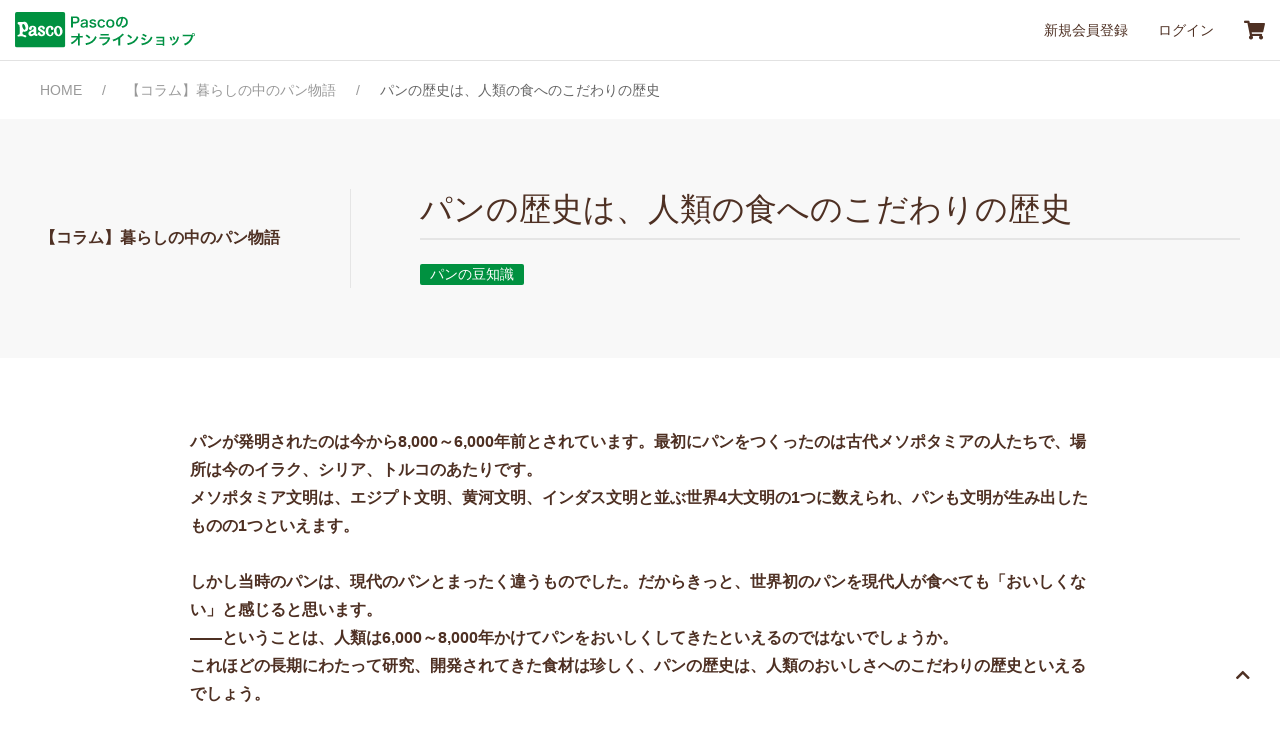

--- FILE ---
content_type: text/html
request_url: https://www.pascoshop.com/Page/LP/column/09.html
body_size: 9878
content:
<!DOCTYPE html>
<html lang="ja"><!-- InstanceBegin template="/Templates/column.dwt" codeOutsideHTMLIsLocked="false" -->
<head>
<meta charset="UTF-8">
<meta http-equiv="X-UA-Compatible" content="IE=Edge,chrome=1" />
<meta name="viewport" content="width=device-width,initial-scale=1.0">
<!-- InstanceBeginEditable name="doctitle" -->
<title>パンの歴史は、人類の食へのこだわりの歴史｜【コラム】暮らしの中のパン物語｜Pascoのオンラインショップ</title>
<!-- InstanceEndEditable -->
  
<!-- InstanceBeginEditable name="meta" -->
  <meta property="og:title" content="パンの歴史は、人類の食へのこだわりの歴史｜【コラム】暮らしの中のパン物語｜Pascoのオンラインショップ" />
<!-- InstanceEndEditable -->
<meta name="description" content="知って楽しい、暮らしに役立つ。パンにまつわるミニ知識や情報、Pascoの取り組みなど、いろいろな話題をコラムにしてお届けします。">
<meta name="format-detection" content="telephone=no">
<meta property="og:type" content="website">
<meta property="og:description" content="知って楽しい、暮らしに役立つ。パンにまつわるミニ知識や情報、Pascoの取り組みなど、いろいろな話題をコラムにしてお届けします。" />

<meta property="og:url" content="https://www.pasconet.co.jp/">
<meta http-equiv="x-ua-compatible" content="IE=edge" >
<link rel="preconnect" href="https://fonts.googleapis.com">
<link rel="preconnect" href="https://fonts.gstatic.com" crossorigin>
<link href="https://fonts.googleapis.com/css2?family=Noto+Serif+JP:wght@400;600;700&display=swap" rel="stylesheet">
<!-- favicon -->
<link id="ctl00_shortcutIcon" rel="shortcut icon" href="/Contents/ImagesPkg/top/common/favicon.ico" />
<link id="ctl00_favicon" rel="icon" href="/Contents/ImagesPkg/top/common/favicon.ico" />
<link id="ctl00_appleTouchIcon" rel="apple-touch-icon" href="/Contents/ImagesPkg/top/common/webclip.png" />
<!-- END favicon -->	
<link rel="stylesheet" href="../../../assets/css/uikit.css" />
<link rel="stylesheet" href="../../../assets/fonts/css/all.css" />
<link rel="stylesheet" href="css/style.css?v2" />
<!-- Google Tag Manager -->
	<script>(function(w,d,s,l,i){w[l]=w[l]||[];w[l].push({'gtm.start':
	new Date().getTime(),event:'gtm.js'});var f=d.getElementsByTagName(s)[0],
	j=d.createElement(s),dl=l!='dataLayer'?'&l='+l:'';j.async=true;j.src=
	'https://www.googletagmanager.com/gtm.js?id='+i+dl;f.parentNode.insertBefore(j,f);
	})(window,document,'script','dataLayer','GTM-PRXW7D7');</script>
	<!-- End Google Tag Manager -->
<!-- Global site tag (gtag.js) --->
<script async src="https://www.googletagmanager.com/gtag/js?id=UA-58994864-9"></script>
<script>
	window.dataLayer = window.dataLayer || [];
	function gtag(){dataLayer.push(arguments);}
	gtag('js', new Date());

	gtag('config', 'UA-58994864-9');
	</script>
<!-- END Google Analytics -->
  
<!-- facebook広告　アップデート　2021.04.27 -->
	<meta name="facebook-domain-verification"
	content="nobggnxamtidvdkff0dqearhk3j3i0" />
<!-- END facebook広告　アップデート　2021.04.27 -->
<!-- InstanceBeginEditable name="head" -->
<!-- InstanceEndEditable -->
</head>
<body>
<!-- Google Tag Manager (noscript) -->
<noscript>
<iframe src="https://www.googletagmanager.com/ns.html?id=GTM-PRXW7D7" height="0" width="0" style="display:none;visibility:hidden">
</iframe>
</noscript>
	<!-- End Google Tag Manager (noscript) -->

<section class="uk-section uk-padding-remove">	
	<header>
	<nav class="uk-navbar-container uk-navbar" uk-navbar="">
		<div class="uk-navbar-left">
			<h1 class="uk-margin-remove uk-padding-remove"><a class="uk-navbar-item uk-logo" href="https://www.pascoshop.com"><img src="../../../assets/img/logo.svg" alt="Pascoのオンラインショップ" width="180" height="35"></a></h1>
		</div>
		<div class="uk-navbar-right">
			<ul class="uk-navbar-nav">
				<li class="uk-visible@m"><a href="https://www.pascoshop.com/Form/User/UserRegistRegulation.aspx" class="uk-text-small">新規会員登録</a></li>
        <li class="uk-visible@m"><a href="https://www.pascoshop.com/Form/Login.aspx" class="uk-text-small">ログイン</a></li>
				<li class="uk-visible@m"><a href="https://www.pascoshop.com/Form/Order/CartList.aspx"><i class="fas fa-shopping-cart fa-lg"></i></a></li>
				<li class="uk-hidden@m"><a href="https://www.pascoshop.com/Form/Order/CartList.aspx" ><i class="fas fa-shopping-cart fa-lg"></i></a></li>
			</ul>
		</div>
	</nav>
</header>
  

  
<div class="uk-container uk-container-large">

  

<!--パンくず-->
<ul class="uk-breadcrumb uk-padding-small uk-padding-remove-horizontal">
  <li><a href="/">HOME</a></li>
  <li><a href="/Page/column.aspx">【コラム】暮らしの中のパン物語</a></li>
  <!-- InstanceBeginEditable name="パンくず" -->
  <li><span>パンの歴史は、人類の食へのこだわりの歴史</span></li>
<!-- InstanceEndEditable -->
</ul>

  </div>
</section>
  
  

 <section class="uk-section uk-section-muted">
	<div class="uk-container uk-container-expand ">
    

    <div class="uk-grid-large uk-flex uk-flex-middle uk-grid-divider" uk-grid>
      <div class="uk-width-auto@s"><a href="/Page/column.aspx"><h1 class="uk-h5 uk-text-left uk-text-bold uk-margin-remove-bottom">【コラム】暮らしの中のパン物語</h1></a></div>
      <div class="uk-width-expand@s">
        
<!-- InstanceBeginEditable name="コンテンツタイトル" -->
        <h2 class="uk-h2 uk-heading-divider">パンの歴史は、人類の食へのこだわりの歴史</h2>
            <div class="uk-text-left">
              <span class="uk-label uk-label-success">パンの豆知識</span>
            </div>
<!-- InstanceEndEditable -->
        </div>
    </div>
    
    </div><!--END uk-container	-->
</section> 
  
  <!-- InstanceBeginEditable name="コンテンツ" -->    
<section class="uk-section">
	<div class="uk-container uk-container-small ">
   
    

    <p class="uk-text-bold">
パンが発明されたのは今から8,000～6,000年前とされています。最初にパンをつくったのは古代メソポタミアの人たちで、場所は今のイラク、シリア、トルコのあたりです。<br>
メソポタミア文明は、エジプト文明、黄河文明、インダス文明と並ぶ世界4大文明の1つに数えられ、パンも文明が生み出したものの1つといえます。<br>
 <br>
しかし当時のパンは、現代のパンとまったく違うものでした。だからきっと、世界初のパンを現代人が食べても「おいしくない」と感じると思います。<br>
――ということは、人類は6,000～8,000年かけてパンをおいしくしてきたといえるのではないでしょうか。<br>
これほどの長期にわたって研究、開発されてきた食材は珍しく、パンの歴史は、人類のおいしさへのこだわりの歴史といえるでしょう。
     </p> 
 <div class="uk-margin-small-top uk-width-xlarge uk-margin-auto">
    <img src="img/NO9-1.jpg" alt="パンの歴史は、人類の食へのこだわりの歴史" width="1500" height="900">
</div>    

<h1 class="uk-heading-bullet">パンの歴史の前に小麦の歴史を紹介</h1>
<p>
パンが誕生したということは、その前に小麦粉が存在したはずです。そして小麦粉が生れるには小麦が必要です。<br>
小麦は大麦と並んで人類最古の作物といわれ、1万年前には栽培が始まったとされます。
</p>

<h2 class=" uk-heading-line  uk-text-bold"><span>粉にできないころは小麦を砕いて食べていた</span></h2>
<p>
小麦は当初、石で砕（くだ）いて焼いて食べていたとされています。小麦を粉にする技術がなかったので潰（つぶ）して食べるしかなく、そのままでは食べにくかったので焼いたのでしょう。
そのうち土器がつくられるようになりました。器ができたことでそこに小麦を砕いたものを入れて、水やお湯を加えてお粥にして食べるようになりました。
</p>

  </div><!--END uk-container	-->
</section> 
  
 <section class="uk-section">
	<div class="uk-container uk-container-small ">
 
    <h1 class="uk-heading-bullet">ふっくらしていないパンから産業革命まで</h1>
    <p>
それではパンの歴史を振り返ってみます。
</p> 
    
<h2 class=" uk-heading-line  uk-text-bold"><span>水で溶かして焼いてパンの完成</span></h2>
<p>
小麦を栽培して食べるようになったのが1万年前なので、それから古代メソポタミアでパンになるまでに2,000～4,000年かかったことになります（＊）。<br>
<br>
＊：（小麦誕生：1万年前）－（パン誕生：8,000～6,000年前）＝2,000～4,000年 <br>
 <br>
ただ2,000～4,000年かけてできたパンは、砕いた小麦を水で溶いて焼いただけのものでした。これがおいしくないと推測できるのは、ふっくらしていないからです。 <br>
  <br>
現代のパンがおいしいのは、ふっくらしていて風味があるからなのですが、このふっくらさと風味は、酵母を使って小麦粉を発酵させることで生まれます。 <br>
酵母とは菌の一種で、その特徴は繁殖力と発酵力が強いこと。 <br>
酵母は糖に反応して炭酸ガスを出したり風味を出したりして、小麦粉を水で練ったものをパンにするのです。
</p>
    


<h2 class=" uk-heading-line  uk-text-bold"><span>ふっくらパンは古代エジプトで発明された</span></h2>
    
        
 <div class="uk-margin-small-top uk-width-xlarge uk-margin-auto">
    <img src="img/NO9-2.jpg" alt="ふっくらパンは古代エジプトで発明された" width="1500" height="900">
    </div>
    
<p>
パンをふっくらさせたのは、今から5,000年前ごろの古代エジプトの人たちです。<br>
ふっくらパンの開発秘話は、大体このような感じになります。<br>
 <br>
パンを焼こうと思った人が、小麦粉に水を加えて生地をつくりました。しかしすぐに焼くことができず、生地をしばらく放置してしまいました。 <br>
そして時間が経って生地を確認すると、生地がプクーっと膨れていました。そのまま焼いたら柔らかくおいしいパンになりました。 <br>
  <br>
生地を放置している間に微生物が侵入し、それが酵母の役割を果たし小麦粉を発酵させたと考えられています。 <br>
これで一気に現代のパンに近づきました。
</p>
    


<h2 class=" uk-heading-line  uk-text-bold"><span>小麦粉の進化</span></h2>
    
        <div class="uk-margin-small-top uk-width-xlarge uk-margin-auto">
    <img src="img/NO9-3.jpg" alt="小麦粉の進化" width="1500" height="900">
    </div>
<p>
パンの原料のほとんどは小麦粉です。したがって小麦粉の質がパンの質を決めるといっても過言ではありません。<br>
現代の小麦粉は技術の粋を集めてつくられていて、例えば、グルテンの量が多い強力小麦粉はパンや餃子の皮などに使われ、グルテンの量が少ない薄力小麦粉はケーキやてんぷらに使われ、中間の中力小麦粉はうどんに使われています。<br>
 <br>
したがってパンの進化にも小麦粉の進化が必要でした。<br>
 <br>
紀元前600年ごろ（今から2,600年前ごろ）の古代オリエント時代に、回転式の石臼が開発され、より粒が細かい小麦粉がつくれるようになりました。 <br>
回転式の石臼は、上面と下面が平らの石を2つ、上下に重ねた構造になっています。石の間に小麦をはさみ、上の石を回転させることで小麦をすりつぶして粉状にしていきます。 <br>
  <br>
この方法は全世界に広まり、小麦粉づくりの標準的な技術になりました。 <br>
文明が進化するなかで、水車や風車の力を使って石臼を回す方法が編み出されました。人の手で重い石臼を回すのは大変ですが、水車や風車なら永遠に回すことができます。 <br>
  <br>
そして18世紀になってイギリスで産業革命が起きると、蒸気機関で石臼を回転させるようになります。<br>
こうなるともう製粉工場になります。
</p>
    
  </div><!--END uk-container	-->
</section>    
    
  
  
<section class="uk-section">
	<div class="uk-container uk-container-small ">
    
   <h1 class="uk-heading-bullet">こだわりのパンはこうして生まれた</h1>

<p>
パンの歴史を足早に振り返りましたが、時計の針を進めすぎたので少し戻しましょう。
ここからは、西洋の人たちがどれだけパンにこだわって、この秀逸な食材をどのように進化させてきたのかみていきます。
</p>   
    
<h2 class=" uk-heading-line  uk-text-bold"><span>バターパン、牛乳パン、フルーツパンが登場</span></h2>    
    
<p>
5,000年前ごろの古代エジプトで発酵技術を使ったふっくらパンが生み出されると、その衝撃的なおいしさから世界中でパンブームが起きます。<br>
2,500～2,400年前（紀元前500～400年）ごろ、ギリシャではワインを使ったパンの発酵技術が開発されます。<br>
ギリシャではさらに、パンにバターや牛乳、果物を加えるようになりました。<br>
食べる喜びを広げるためにパンにさまざまな食材を加える取り組みがこのころから始まっていたことは驚きます。
</p>
    
    
<h2 class=" uk-heading-line  uk-text-bold"><span>ギルドが結成されてパン職人は尊敬される職業に</span></h2>    
    
<p>
紀元前300年ごろになると、共和制ローマでパンのギルドが誕生します。ギルドとは、親方と弟子で構成する職人集団のことで、人々の生活の質を格段に向上させられる高い技術を持っていることから特権階級に位置していました。<br>
つまりパン職人は特別に地位の高い人たちだったわけです。パンとパンづくりは、西洋の人たちにとって特別な意味を持っていることがわかります。
</p>
     
<h2 class=" uk-heading-line  uk-text-bold"><span>我が国のパン</span></h2>       
<p>
5世紀から15世紀の中世はヨーロッパでは暗黒の時代といわれているのですが、パンは進化を続けます。<br>
大きな出来事としては、地域のパンが国を代表するパンに成長しました。国家を代表するパンをナショナルブレッドと呼び、国民のアイデンティティに関わるようになったのです。<br>
今でもフランスのパンやドイツのパン、イギリスのパンという考え方がありますが、これはナショナルブレッドの考え方を継承しているといえます。
</p>
    
<h2 class=" uk-heading-line  uk-text-bold"><span>進むパン投資</span></h2>       
<p>
そしてパンは一大ビジネスへと発展します。12～13世紀には、貴族や国王がパンづくりに力を入れるようになります。現代風にいうと「投資」となるでしょう。<br>
さらに国王がパン研修所をつくった国もあったそうです。現代風に翻訳すると国立パン研究所となります。<br>
先ほど産業革命によって製粉工場ができたことを紹介しましたが、これも含めて西洋のパン・ビジネスとパン投資は年季が違います。
</p>
    

    
<h2 class=" uk-heading-line  uk-text-bold"><span>食パンの元祖、フランスパン、クロワッサン、ロールパンが次々登場</span></h2>  
        <div class="uk-margin-small-top uk-width-xlarge uk-margin-auto">
    <img src="img/NO9-4.jpg" alt="食パンの元祖、フランスパン、クロワッサン、ロールパンが次々登場" width="1500" height="900">
</div>
<p>
日本の食パンはイギリスのホワイトブレッドが原型とされているのですが、これが誕生したのが18世紀です。<br>
19世紀にはとうとうフランスパン（バゲット）ができあがります。ただクロワッサンが誕生したのは20世紀前半のことで、割と最近です。<br>
ロールパンはアメリカで20世紀中ごろに生まれました。
</p>    

  </div><!--END uk-container	-->
</section> 
 
 
  <section class="uk-section">
	<div class="uk-container uk-container-small ">
<h1 class=" uk-heading-bullet">日本人とパン</h1>
  <p>
日本人が小麦をつくり始めたのは弥生時代とされています。そのころ同時に米もつくられるようになっていました。<br>
当初は小麦を重湯（おもゆ）のようにして食べて、次第に焼いて食べるようになったそうです。<br>
日本では、パンはどのように浸透していったのでしょうか。
  </p>  
    
    
    <h2 class=" uk-heading-line  uk-text-bold"><span>鉄砲とともに日本に伝来</span></h2>       
<p>
パンが日本に現れたのはかなり遅く、西暦1500年前後の戦国時代に、鉄砲とともに西洋から伝わってきたとされています。<br>
そして徳川時代後半の1800年ごろになるとようやく日本でもパンがつくられるようになりました。<br>
ただこのころのパンは行動食として使われていて、パンの保存期間がコメより長いことが重宝されました。<br>
しかし主食になるほどの実力は、まだパンにはありませんでした。
</p> 
    
    
    <h2 class=" uk-heading-line  uk-text-bold"><span>鎖国が終わって海外ブーム</span></h2>       
<p>
日本でパンが一気に広がったのは、鎖国が終わりを告げた1854年です。<br>
西洋文化が津波のように日本に押し寄せ、そのなかにパンとパン文化とパン職人が含まれていたわけです。
</p>
    

    
    
 <h2 class=" uk-heading-line  uk-text-bold"><span>日本流のパンは1800年代に開発された</span></h2>
        
<div class="uk-margin-small-top uk-width-xlarge uk-margin-auto">
    <img src="img/NO9-5.jpg" alt="日本流のパン" width="1500" height="900">
</div>
<p>
現存する日本最古のパン屋は木村屋（現、木村屋総本店）とされ、1869年に東京・銀座で開業しました。<br>
そしてこれが驚きなのですが、この木村屋が日本で最初にあんぱんをつくって販売したのですが、それは1874年のこと。木村屋は開業からわずか5年後に、西洋のパンと和のあんこを合体させたものをつくったのです。<br>
日本人は、海外のものをそのまま取り入れるのではなく、どんどん自国流にアレンジしていくのが得意とされていますが、その一端が、あんぱんにもみて取れます。<br>
 <br>
ただ、日本人が「パンも主食」とみなすようになったのは、第2次世界大戦（1945年に終戦）後とされています。
</p>
    
 
  </div><!--END uk-container	-->
</section>
  
  
  
  <section class="uk-section">
	<div class="uk-container uk-container-small ">
   
     <h1 class=" uk-heading-bullet">まとめ～西洋のものを大切にいただく</h1>
    
     <div class="uk-margin-small-top uk-width-xlarge uk-margin-auto">
    <img src="img/NO9-6.jpg" alt="まとめ～西洋のものを大切にいただく" width="1500" height="900">
</div> 
    
    
  <p>
農林水産省によると、2021年の日本人の主食の構成比は、米食41.1％、パン食18.7％、麺類14.1％でした（＊）。<br>
つまり日本人もかなりしっかりパンを食べているのですが、でもいかがでしょうか、いまだに「パンは西洋もの」という印象が強い人が多いのではないでしょうか。<br>
 <br>
もし日本人の心の奥底に「パンは西洋もの」という意識が根強く存在しているとしても、パンの歴史を知ればそれは不思議ではないことがわかります。<br>
西洋人は単にパンを進化させただけでなく、自分たちの文化にしてアイデンティティにしました。キリスト教でもパンが特別な意味を持っていることはよく知られています。<br>
そしてパンの歴史を知ると、日本人がいかに上手にパン文化を取り入れてきたかもわかります。
 </p>
    <p class="uk-text-small">
<a href="https://www.maff.go.jp/j/zyukyu/attach/pdf/koudou-1.pdf" target="_blank">＊：農林水産省　食生活・ライフスタイル調査～令和３年度～
  調査報告書<i class="fas fa-window-restore fa-fw"></i></a>
  </p>

  </div><!--END uk-container	-->
</section> 
  
 <!-- InstanceEndEditable --> 
  
 <!--フッター	-->
  
  
  <!--ブランド紹介-->
  <div class="uk-padding-small" style="background-color: #fff;">
	  <div class="uk-position-relative uk-visible-toggle " tabindex="-1" uk-slider="autoplay: true;autoplay-interval: 5000">

    <ul class="uk-slider-items uk-child-width-1-4 uk-child-width-1-6@s uk-child-width-1-9@m uk-grid-small uk-flex uk-flex-center" uk-grid>
        <li>
            <div><a href="https://www.pascoshop.com/Page/LP/Loven/"><img src="https://www.pascoshop.com/assets/img/btmlogo_loven_small.svg" alt="ル・オーブン" width="670" height="299"></a></div>
        </li>
      <!--<li>
          <div><a href="https://www.pascoshop.com/Page/LP/Loven/avenue/"><img src="https://www.pascoshop.com/assets/img/btmlogo_avenue_small.svg" alt="Avenue de L'Oven"   width="670" height="299"></a></div>
      </li>-->
      <li>
      <div><a href="https://www.pascoshop.com/Page/LP/loven/pankit-lp/"><img src="https://www.pascoshop.com/assets/img/btmlogo_shokunin_small.svg" alt="おうちパン職人"   width="670" height="299"></a></div>
        </li>
      <li>
          <div><a href="https://www.pascoshop.com/Page/LP/choujukuotoriyose/"><img src="https://www.pascoshop.com/assets/img/btmlogo_choujukuotoriyose_small.svg" alt="超熟 お取り寄せ"  w width="670" height="299"></a></div>
        </li>
      
         <li>
            <div><a href="https://www.pascoshop.com/Page/LP/sanchoku/"><img src="https://www.pascoshop.com/assets/img/btmlogo_sanchoku_small.svg" alt="産直セット"  width="670" height="299"></a></div>
      </li>
         <li>
          <div><a href="https://www.pascoshop.com/Page/LP/Nagoyan/"><img src="https://www.pascoshop.com/assets/img/btmlogo_nagoyan_small.svg" alt="なごやん"  width="670" height="299"></a></div>
        </li>
       <li>
            <div><a href="https://www.pascoshop.com/Page/LP/Longlife/"><img src="https://www.pascoshop.com/assets/img/btmlogo_longlife_small.svg" alt="ロングライフ"  width="670" height="299"></a></div>
        </li>
      
    </ul>
</div>
</div>
<!--END ブランド紹介-->
    
<footer class="uk-padding-small uk-text-small">
		
		
		<div id="btm_info" class="uk-visible@s uk-flex uk-flex-middle uk-flex-center uk-padding-small" uk-grid>

			<div>
        <p class="uk-inline"><a href="/Form/Inquiry/InquiryInput.aspx" class="uk-display-block"><i class="fas fa-envelope"></i> オンラインショップへのお問い合わせ</a></p>
      </div>
      <div>
				<p><a href="/Page/Guide.aspx" class="uk-display-block"><i class="far fa-question-circle"></i> ご利用ガイド</a></p>
       </div>
      <div>
				<p><a href="/Page/FAQ.aspx" class="uk-display-block"><i class="far fas fa-comments"></i> よくある質問</a></p>
        </div>
		</div><!--END btm_info-->
  
        <div class="uk-text-center uk-visible@s">
        <p>
        <a href="https://www.instagram.com/loven.jp/" target="_blank"><i class="fab fa-instagram fa-2x fa-fw"></i></a>
        <a href="https://twitter.com/Pascoshop_jp" target="_blank"><i class="fab fa-twitter fa-2x fa-fw"></i></a>
        <a href="https://www.youtube.com/channel/UCSlmPfCbBCd9Tm_2KNFxGLA/featured" target="_blank"><i class="fab fa-youtube fa-2x fa-fw"></i></a>
        <a href="https://www.facebook.com/Pascoshop.jp/" target="_blank"><i class="fab fa-facebook-square fa-2x fa-fw"></i></a>
          </p>
			</div>
	

  
  
 <!--PC専用カテゴリメニュー-->  
  <div id="footer--catemenu" class="uk-visible@s" style="margin-top: 2rem ; padding: 2rem 0; border-top: solid 1px #d0cbc9; border-bottom: solid 1px #d0cbc9;">
  <div class="uk-child-width-1-2 uk-child-width-1-4@s uk-text-small" uk-grid>
  <div>
  <h2 class="uk-h5 uk-text-bold uk-margin-small">ブランドで選ぶ</h2>
    <ul class="uk-list uk-margin-small">
      <li><a href="https://www.pascoshop.com/Form/Product/ProductList.aspx?_brand=L’Oven（ル・オーブン）">L’Oven（ル・オーブン）</a></li>
      <!--<li><a href="https://www.pascoshop.com/Form/Product/ProductList.aspx?_brand=Avenue de L’Oven(アヴェニュー・ド・ル・オーブン)">Avenue de L'Oven（アヴェニュー・ド・ル・オーブン）</a></li>-->
      <li><a href="https://www.pascoshop.com/Form/Product/ProductList.aspx?_brand=おうちパン職人">おうちパン職人</a></li>
      <li><a href="https://www.pascoshop.com/Form/Product/ProductList.aspx?_brand=超熟お取り寄せ">超熟お取り寄せ</a></li>
      <li><a href="https://www.pascoshop.com/Form/Product/ProductList.aspx?_brand=産直セット ">産直セット</a></li>
      <li><a href="https://www.pascoshop.com/Form/Product/ProductList.aspx?_brand=なごやん ">なごやん</a></li>
      <li><a href="https://www.pascoshop.com/Form/Product/ProductList.aspx?_brand=ロングライフブレッド">ロングライフブレッド</a></li>
    </ul>
  </div>
     <div>
      <h2 class="uk-h5 uk-text-bold uk-margin-small">カテゴリーで選ぶ</h2>
    <ul class="uk-list uk-margin-small">
      <li><a href="https://www.pascoshop.com/Form/Product/ProductList.aspx?_category=冷凍パン">冷凍パン</a></li>
      <!--<li><a href="https://www.pascoshop.com/Form/Product/ProductList.aspx?_category=冷凍洋菓子">冷凍洋菓子</a></li>-->
      <li><a href="https://www.pascoshop.com/Form/Product/ProductList.aspx?_category=手づくりパンキット">手づくりパンキット</a></li>
      <li><a href="https://www.pascoshop.com/Form/Product/ProductList.aspx?_category=冷凍食パン">冷凍食パン</a></li>
      <li><a href="https://www.pascoshop.com/Form/Product/ProductList.aspx?_category=産地直送">産地直送</a></li>
      <li><a href="https://www.pascoshop.com/Form/Product/ProductList.aspx?_category=和菓子">和菓子</a></li>
      <li><a href="https://www.pascoshop.com/Form/Product/ProductList.aspx?_category=長期保存パン">長期保存パン</a></li>
    </ul>
    </div>
    
     <div>
     <h2 class="uk-h5 uk-text-bold uk-margin-small">シーンで選ぶ</h2>
    <ul class="uk-list uk-margin-small">
      <li><a href="https://www.pascoshop.com/Form/Product/ProductList.aspx?_scene=朝食">朝食</a></li>
      <li><a href="https://www.pascoshop.com/Form/Product/ProductList.aspx?_scene=夕食">夕食</a></li>
      <li><a href="https://www.pascoshop.com/Form/Product/ProductList.aspx?_scene=ワインのおとも">ワインのおとも</a></li>
      <li><a href="https://www.pascoshop.com/Form/Product/ProductList.aspx?_scene=ティータイム">ティータイム</a></li>
      <li><a href="https://www.pascoshop.com/Form/Product/ProductList.aspx?_scene=おやつ">おやつ</a></li>
      <li><a href="https://www.pascoshop.com/Form/Product/ProductList.aspx?_scene=パーティー">パーティー</a></li>
      <li><a href="https://www.pascoshop.com/Form/Product/ProductList.aspx?_scene=手づくり">手づくり</a></li>
      <li><a href="https://www.pascoshop.com/Form/Product/ProductList.aspx?_scene=ギフト">ギフト</a></li>
      <li><a href="https://www.pascoshop.com/Form/Product/ProductList.aspx?_scene=長期保存">長期保存</a></li>
      <li><a href="https://www.pascoshop.com/Form/Product/ProductList.aspx?_scene=お祝い返礼">お祝い返礼</a></li>
      <li><a href="https://www.pascoshop.com/Form/Product/ProductList.aspx?_scene=アウトドア">アウトドア</a></li>
    </ul>
    </div>
    
     <div>
       <h2 class="uk-h5 uk-text-bold uk-margin-small">原材料・こだわりで選ぶ</h2>
    <ul class="uk-list uk-margin-small">
      <li><a href="https://www.pascoshop.com/Form/Product/ProductList.aspx?_characteristics=国産小麦">国産小麦</a></li>
      <li><a href="https://www.pascoshop.com/Form/Product/ProductList.aspx?_characteristics=ルヴァン(発酵種)">ルヴァン(発酵種)</a></li>
      <li><a href="https://www.pascoshop.com/Form/Product/ProductList.aspx?_characteristics=低温長時間発酵">低温長時間発酵</a></li>
      <li><a href="https://www.pascoshop.com/Form/Product/ProductList.aspx?_characteristics=オーガニック小麦粉">オーガニック小麦粉</a></li>
      <li><a href="https://www.pascoshop.com/Form/Product/ProductList.aspx?_characteristics=石窯焼成">石窯焼成</a></li>
      <li><a href="https://www.pascoshop.com/Form/Product/ProductList.aspx?_characteristics=全粒粉">全粒粉</a></li>
      <li><a href="https://www.pascoshop.com/Form/Product/ProductList.aspx?_characteristics=卵不使用">卵不使用</a></li>
      <li><a href="https://www.pascoshop.com/Form/Product/ProductList.aspx?_characteristics=乳不使用">乳不使用</a></li>
      <li><a href="https://www.pascoshop.com/Form/Product/ProductList.aspx?_characteristics=パネトーネ種">パネトーネ種</a></li>
      <li><a href="https://www.pascoshop.com/Form/Product/ProductList.aspx?_characteristics=北海道の食材">北海道の食材</a></li>
      <li><a href="https://www.pascoshop.com/Form/Product/ProductList.aspx?_characteristics=通販オリジナル商品">通販オリジナル商品</a></li>
    </ul>
    </div>
  </div>
</div>

<!--END PC専用カテゴリメニュー-->  
  
  <!--スマートフォン専用カテゴリメニュー-->
  <div id="footer--catemenu--smp" class="uk-hidden@s footer-info-payment ">
  <div class="uk-child-width-1-1 uk-text-small" uk-grid>
<ul uk-accordion>
    <li>
        <a class="uk-accordion-title uk-h5 uk-text-normal" href="#">ブランドで選ぶ</a>
        <ul class="uk-accordion-content uk-list uk-margin-remove uk-padding-remove">
      <li><a href="https://www.pascoshop.com/Form/Product/ProductList.aspx?_brand=L’Oven（ル・オーブン）">L’Oven（ル・オーブン）</a></li>
      <!--<li><a href="https://www.pascoshop.com/Form/Product/ProductList.aspx?_brand=Avenue de L’Oven(アヴェニュー・ド・ル・オーブン)">Avenue de L'Oven（アヴェニュー・ド・ル・オーブン）</a></li>-->
      <li><a href="https://www.pascoshop.com/Form/Product/ProductList.aspx?_brand=おうちパン職人">おうちパン職人</a></li>
      <li><a href="https://www.pascoshop.com/Form/Product/ProductList.aspx?_brand=超熟お取り寄せ">超熟お取り寄せ</a></li>
      <li><a href="https://www.pascoshop.com/Form/Product/ProductList.aspx?_brand=産直セット ">産直セット</a></li>
      <li><a href="https://www.pascoshop.com/Form/Product/ProductList.aspx?_brand=なごやん ">なごやん</a></li>
      <li><a href="https://www.pascoshop.com/Form/Product/ProductList.aspx?_brand=ロングライフブレッド">ロングライフブレッド</a></li>
    </ul>
    </li>
     <li>
        <a class="uk-accordion-title uk-h5 uk-text-normal" href="#">カテゴリーで選ぶ</a>
        <ul class="uk-accordion-content uk-list uk-margin-remove uk-padding-remove">
      <li><a href="https://www.pascoshop.com/Form/Product/ProductList.aspx?_category=冷凍パン">冷凍パン</a></li>
      <!--<li><a href="https://www.pascoshop.com/Form/Product/ProductList.aspx?_category=冷凍洋菓子">冷凍洋菓子</a></li>-->
      <li><a href="https://www.pascoshop.com/Form/Product/ProductList.aspx?_category=手づくりパンキット">手づくりパンキット</a></li>
      <li><a href="https://www.pascoshop.com/Form/Product/ProductList.aspx?_category=冷凍食パン">冷凍食パン</a></li>
      <li><a href="https://www.pascoshop.com/Form/Product/ProductList.aspx?_category=産地直送">産地直送</a></li>
      <li><a href="https://www.pascoshop.com/Form/Product/ProductList.aspx?_category=和菓子">和菓子</a></li>
      <li><a href="https://www.pascoshop.com/Form/Product/ProductList.aspx?_category=長期保存パン">長期保存パン</a></li>
    </ul>
    </li>
    <li>
    <a class="uk-accordion-title uk-h5 uk-text-normal" href="#">シーンで選ぶ</a>
        <ul class="uk-accordion-content uk-list uk-margin-remove uk-padding-remove">
      <li><a href="https://www.pascoshop.com/Form/Product/ProductList.aspx?_scene=朝食">朝食</a></li>
      <li><a href="https://www.pascoshop.com/Form/Product/ProductList.aspx?_scene=夕食">夕食</a></li>
      <li><a href="https://www.pascoshop.com/Form/Product/ProductList.aspx?_scene=ワインのおとも">ワインのおとも</a></li>
      <li><a href="https://www.pascoshop.com/Form/Product/ProductList.aspx?_scene=ティータイム">ティータイム</a></li>
      <li><a href="https://www.pascoshop.com/Form/Product/ProductList.aspx?_scene=おやつ">おやつ</a></li>
      <li><a href="https://www.pascoshop.com/Form/Product/ProductList.aspx?_scene=パーティー">パーティー</a></li>
      <li><a href="https://www.pascoshop.com/Form/Product/ProductList.aspx?_scene=手づくり">手づくり</a></li>
      <li><a href="https://www.pascoshop.com/Form/Product/ProductList.aspx?_scene=ギフト">ギフト</a></li>
      <li><a href="https://www.pascoshop.com/Form/Product/ProductList.aspx?_scene=長期保存">長期保存</a></li>
      <li><a href="https://www.pascoshop.com/Form/Product/ProductList.aspx?_scene=お祝い返礼">お祝い返礼</a></li>
      <li><a href="https://www.pascoshop.com/Form/Product/ProductList.aspx?_scene=アウトドア">アウトドア</a></li>
    </ul>
    </li>
   <li>
        <a class="uk-accordion-title uk-h5 uk-text-normal" href="#">原材料・こだわりで選ぶ</a>
        <ul class="uk-accordion-content uk-list uk-margin-remove uk-padding-remove">
      <li><a href="https://www.pascoshop.com/Form/Product/ProductList.aspx?_characteristics=国産小麦">国産小麦</a></li>
      <li><a href="https://www.pascoshop.com/Form/Product/ProductList.aspx?_characteristics=ルヴァン(発酵種)">ルヴァン(発酵種)</a></li>
      <li><a href="https://www.pascoshop.com/Form/Product/ProductList.aspx?_characteristics=低温長時間発酵">低温長時間発酵</a></li>
      <li><a href="https://www.pascoshop.com/Form/Product/ProductList.aspx?_characteristics=オーガニック小麦粉">オーガニック小麦粉</a></li>
      <li><a href="https://www.pascoshop.com/Form/Product/ProductList.aspx?_characteristics=石窯焼成">石窯焼成</a></li>
      <li><a href="https://www.pascoshop.com/Form/Product/ProductList.aspx?_characteristics=全粒粉">全粒粉</a></li>
      <li><a href="https://www.pascoshop.com/Form/Product/ProductList.aspx?_characteristics=卵不使用">卵不使用</a></li>
      <li><a href="https://www.pascoshop.com/Form/Product/ProductList.aspx?_characteristics=乳不使用">乳不使用</a></li>
      <li><a href="https://www.pascoshop.com/Form/Product/ProductList.aspx?_characteristics=パネトーネ種">パネトーネ種</a></li>
      <li><a href="https://www.pascoshop.com/Form/Product/ProductList.aspx?_characteristics=北海道の食材">北海道の食材</a></li>
      <li><a href="https://www.pascoshop.com/Form/Product/ProductList.aspx?_characteristics=通販オリジナル商品">通販オリジナル商品</a></li>
    </ul>
    </li>
</ul>
 </div>
    
    <div class="uk-margin-large-top">
      <p><a href="/Form/Inquiry/InquiryInput.aspx" class="uk-display-block"><i class="fas fa-envelope"></i> オンラインショップへのお問い合わせ</a></p>
				<p><a href="/Page/Guide.aspx" class="uk-display-block"><i class="far fa-question-circle"></i> ご利用ガイド</a></p>
				<p><a href="/Page/FAQ.aspx" class="uk-display-block"><i class="far fas fa-comments"></i> よくある質問</a></p>
      <hr>
        <p class="uk-margin-large-bottom">
        <a href="https://www.instagram.com/loven.jp/" target="_blank"><i class="fab fa-instagram fa-2x fa-fw"></i></a>
        <a href="https://twitter.com/Pascoshop_jp" target="_blank"><i class="fab fa-twitter fa-2x fa-fw"></i></a>
        <a href="https://www.youtube.com/channel/UCSlmPfCbBCd9Tm_2KNFxGLA/featured" target="_blank"><i class="fab fa-youtube fa-2x fa-fw"></i></a>
        <a href="https://www.facebook.com/Pascoshop.jp/" target="_blank"><i class="fab fa-facebook-square fa-2x fa-fw"></i></a>
          </p>
			</div>
    

</div>
<!--END スマートフォン専用カテゴリメニュー-->
      
<div class=" uk-padding uk-padding-remove-horizontal uk-text-left">
<div class="uk-flex uk-flex-middle uk-grid-small" uk-grid>
  <div class="uk-width-auto">
        <a class=" uk-logo" href="https://www.pasconet.co.jp/" target="_blank"><img src="https://www.pascoshop.com/assets/img/logo_pasco.svg" alt="Pascoのオンラインショップ" width="60" height="42"></a>
    </div>
   <div class="uk-width-expand">
			<p>
        <a href="/Page/Agreement.aspx">利用規約</a>
				｜<a href="/Page/memberkiyaku.aspx">会員規約</a>
				｜<a href="/Page/CommercialCode.aspx">特定商取引法の表記</a>
				｜<a href="/Page/Privacy.aspx">プライバシーポリシー</a>
				｜<a href="https://www.pasconet.co.jp/corporate/about/" target="_blank">会社概要</a>
			</p>

  </div>
  			
		</div><p>Copyright &copy;Pasco Shikishima Corporation. All Rights Reserved.</p>
      </div>
	</footer>
    
    
    
   <!--END フッター--> 
	
	<!-- 先頭に戻るボタン -->
    <div class="uk-position-fixed uk-position-bottom-right uk-position-medium">
<a href=""   uk-scroll><i class="fas fa-chevron-up"></i></a>
</div>	
	
	


<script src="../../../Js/uk/uikit.js"></script>
<script src="../../../Js/uk/uikit-icons.js"></script>
<script>(function(){function c(){var b=a.contentDocument||a.contentWindow.document;if(b){var d=b.createElement('script');d.innerHTML="window.__CF$cv$params={r:'9c02f817b8aee8ea',t:'MTc2ODc5MDQ0NA=='};var a=document.createElement('script');a.src='/cdn-cgi/challenge-platform/scripts/jsd/main.js';document.getElementsByTagName('head')[0].appendChild(a);";b.getElementsByTagName('head')[0].appendChild(d)}}if(document.body){var a=document.createElement('iframe');a.height=1;a.width=1;a.style.position='absolute';a.style.top=0;a.style.left=0;a.style.border='none';a.style.visibility='hidden';document.body.appendChild(a);if('loading'!==document.readyState)c();else if(window.addEventListener)document.addEventListener('DOMContentLoaded',c);else{var e=document.onreadystatechange||function(){};document.onreadystatechange=function(b){e(b);'loading'!==document.readyState&&(document.onreadystatechange=e,c())}}}})();</script></body>
<!-- InstanceEnd --></html>


--- FILE ---
content_type: text/css
request_url: https://www.pascoshop.com/Page/LP/column/css/style.css?v2
body_size: 383
content:
@charset "UTF-8";
/* CSS Document */

body {
	font-weight: 400;
	line-height: 1.8;
  color: #4e3023;
}

h1, h2, h3,h4,h5,h6 {
  font-weight: bold;
}

@media (min-width: 960px) {
  h1 {
    font-size: 2rem;
  }
  
  h2{
    font-size: 1.75rem;
}
  
   }

header {
  background-color: #fff;
  border-bottom: solid 1px #e2e2e2;

}
#LPNavibar {
    background-color: rgba(255,255,255,0.6);
}

.uk-label-success {
    background-color: #009140;
    color: #fff;
}

.uk-navbar-toggle {
    min-height: 50px;
}


.uk-navbar-nav > li > a {
    text-transform: none;
}

.uk-navbar-nav > li > a, .uk-navbar-item, .uk-navbar-toggle {
    min-height: 60px;
}
.uk-navbar-toggle {
    color: #4e2f23;
}

.uk-offcanvas-bar ul li a, .uk-offcanvas-bar ul li {
    color: #4e2f23 !important;
}
.uk-offcanvas-bar .uk-list-divider > :nth-child(n+2) {
    border-top-color: rgb(203 197 194);
}

.uk-heading-bullet {
    position: relative;
    margin-bottom: 50px;
    padding-left: 20px;
    font-weight: bold;
    border-left: 6px solid #4e3023;
    color: #4e3023;
    letter-spacing: 0.14em;
}

.uk-heading-bullet::before {
    display: none;
}


.uk-description-list > dt {
     color: #4E3023; 
    font-size: 1rem;
    font-weight: bold;
    text-transform: uppercase;
  
}

.uk-table th {

    font-size: 1rem;
    font-weight: normal;
    color: #4E3023;

}

.uk-table caption {
    font-size: 1rem;
    text-align: left;
    color: #4E3023;
}


footer, footer .uk-h4 {
  background-color: #EBEBEB;
  color: #4E3023 !important;
  
}

footer h2 {
font-weight: normal !important;
}

footer {
	padding: 2rem;
}









--- FILE ---
content_type: image/svg+xml
request_url: https://www.pascoshop.com/assets/img/btmlogo_loven_small.svg
body_size: 17415
content:
<svg xmlns="http://www.w3.org/2000/svg" xmlns:xlink="http://www.w3.org/1999/xlink" width="670" height="299" viewBox="0 0 670 299"><defs><clipPath id="a"><rect width="670" height="299" transform="translate(-2637 -1804)" fill="#fff" stroke="#707070" stroke-width="1"/></clipPath></defs><g transform="translate(2637 1804)" clip-path="url(#a)"><g transform="translate(-1424 47)"><g transform="translate(-1233 -1923)"><path d="M-3320-3115.541a6455.471,6455.471,0,0,0-720,26.964V-3538h720Z" transform="translate(4040 3538)" fill="#fff" opacity="0.5"/><path d="M-3320-3115.541a6455.471,6455.471,0,0,0-720,26.964V-3538h720Z" transform="translate(4040 3538)" fill="#773807" style="mix-blend-mode:multiply;isolation:isolate"/></g><g transform="translate(2807 1484.487)" opacity="0.9"><path d="M-3422.34-3219.591c7.137,1.587,15.027-2.2,15.771-7.943,1.417-10.9,9.471-48.712,10.66-54.243s-6.389-6.967-14.706-9.823-16.889-10.5-31.861-19.022-20.086-14.343-28.916-10.82c-3.244,1.289-6.924,8.549-2.74,14.111s14.456,11.866,10.3,13.834-24.6-11.644-39.938-11.014c-15.353.618-25.491,6.135-31.2,18.205-4.576,9.662-6.581,23.759,16.19,38.482s46.449,21.875,62.414,22.97S-3422.34-3219.591-3422.34-3219.591Z" fill="#fff" fill-rule="evenodd"/><path d="M-3859.457-3153.4c-.142-.191-.085-1.281-.315-1.356a8.618,8.618,0,0,0-1.847-.128,7.45,7.45,0,0,0-1.812.177,6.248,6.248,0,0,0-1.565.921c-.175.1-.533.205-.638.392-.3.562-.3,1.3-.577,1.886s-.079,1.4-.353,1.976-.755,1.077-1.023,1.664c-.281.6-.888,1.184-1.169,1.786s-.087,1.308-.385,1.907-1,.99-1.312,1.583-.947.987-1.287,1.549c-.335.582-.457,1.284-.828,1.832a8.848,8.848,0,0,1-1.5,1.08c-.532.3-.922,1.106-1.54,1.291-.565.174-1.371-.615-2.025-.536-.586.074-1.166.5-1.826.5-.752,0-1.56.39-2.335.325s-1.525-.386-2.288-.464c-.669-.078-1.3-.734-1.989-.8s-1.4.127-2.088.109a19.551,19.551,0,0,0-2.018-.325c-.478-.149-1.248.081-2.06-.315a10.524,10.524,0,0,1-2.083-.834,9.407,9.407,0,0,1-1.582-1.87,5.835,5.835,0,0,1-.463-2.009,5.6,5.6,0,0,1-.619-1.809c-.018-.619.7-.992.873-1.579.163-.566-.053-1.242.191-1.824a20.728,20.728,0,0,0,.58-2.194c.192-.715-.763-1.454-.808-2.243-.048-.7.852-1.357.49-2.113a19.094,19.094,0,0,1-.127-1.963c-.135-.621.032-1.268-.057-1.909s-1.31-1.153-1.354-1.8.935-1.342.916-1.989-.531-1.265-.535-1.907.535-1.285.543-1.926-.158-1.288-.149-1.927c.009-.585-.565-1.192-.563-1.782s.94-1.183.94-1.779.021-1.2,0-1.787c-.011-.6-.325-1.185-.368-1.768a3.491,3.491,0,0,0-.932-2.025c-.562-.81.16-1.463.255-1.656.349-.535-.63-.936-.372-1.485a14.037,14.037,0,0,0,.389-1.793,16.19,16.19,0,0,0,.266-1.783c.106-.612.29-1.167.341-1.783s-.051-1.207-.036-1.827.258-1.213.256-1.834-.314-1.227-.331-1.843c-.014-.639.3-1.488.3-2.135s.483-1.095.506-1.743c.021-.68,0-1.052.085-1.955a19.2,19.2,0,0,1,.3-1.951,9.556,9.556,0,0,1,1.23-1.475c.689-.789.118-1.28.8-2.074s1.093-.441,1.767-1.237c.691-.795.427-1.023,1.113-1.828s1.437-.135,2.134-.939a2.488,2.488,0,0,0,.3-1.918c-.367-.685-.675-.522-1.04-1.2-.162-.289-.688-.444-1-.511-.738-.152-1.488-.8-2.236-.818a17.716,17.716,0,0,0-2.184.529c-.762.079-1.331.35-2.034.468s-1.681-.212-2.347-.147a11.006,11.006,0,0,1-1.985-.131,6.791,6.791,0,0,1-1.946-.106,1.65,1.65,0,0,0-.735-.025c-.6.1-.872.264-1.485.366-.74.124-1.253-.268-2-.188a20.589,20.589,0,0,1-2.189.351c-.879-.007-.858.224-1.42-.039a6.5,6.5,0,0,0-1.308-.071c-.249.017-.263.2-.515.2-.614,0-1.259-.327-1.893-.362s-1.178-.095-1.806-.15c-.654-.05-1.311-.32-1.955-.36-.667-.041-1.352-.2-2-.2a13.956,13.956,0,0,0-2.128.591,11.821,11.821,0,0,0-2.173.176c-.359.122-.1.87-.2,1.234a5.691,5.691,0,0,0-.438,1.729c.035.657-.315,1.414-.061,1.965s1.377.55,1.785,1.022a14.173,14.173,0,0,0,1.436,1.452c.495.409.673.912,1.154,1.271.616.459,1.223.759,1.753,1.228a6.807,6.807,0,0,1,1.371,1.876c.132.654-.282,1.436-.185,2.1s.537,1.29.6,1.966.216,1.334.26,2.013-.129,1.357-.113,2.03.514,1.347.519,2.022.186,1.361.173,2.032c-.005,1.076-.7,1.122-.727,2.016-.019.68.631,1.374.614,2.051s-.553,1.235-.585,1.908c-.015.65-.259,1.294-.286,1.947s.559,1.416.538,2.076-.65,1.226-.659,1.874.135,1.377.135,2.034.219,1.31.227,1.963.077,1.3.105,1.956-.543,1.35-.5,2-.076,1.221,0,1.869c-.191.636.865,1.452.744,2.09-.131.655-.746,1.185-.82,1.839s.089,1.3.076,1.958.382,1.279.406,1.935-.783,2.1-.724,2.759-.1.586-.031,1.234.615,1.26.682,1.913c.073.618.205,1.224.269,1.835s.536,1.2.6,1.807-.394,1.274-.368,1.874c.03.621-.115,1.115-.126,1.719-.017.622-.41,1.314-.476,1.918a15.705,15.705,0,0,1-.436,1.735c-.028.144.385.462.414.607a4.273,4.273,0,0,1-.269,1.8,5.358,5.358,0,0,1-.82,1.848,9.034,9.034,0,0,1-1.158,1.782c-.454.408-.412.633-.956,1.014-.513.36-1.557-.049-2.1.3-.486.314-.842.8-1.3,1.118-.48.325-1.212,1.179-1.628,1.52-.446.362-.17.71-.534,1.119a1.483,1.483,0,0,0-.234,1.111c.077.349-.024.621.291.763.557.25,1.256.349,1.813.573s1.206.06,1.785.256c.562.186,1,.686,1.592.829.576.136,1.183.22,1.793.3.674-.019,1.354-.212,2.036-.228s1.366.381,2.048.357,1.212-.341,1.9-.37c.615-.025,1.39.354,2.02.329s1.25.127,1.874.112,1.24-.2,1.868-.219,1.242-.35,1.869-.35c.742,0,1.452.1,2.141.112.74.026,1.475-.273,2.154-.239.745.056,1.443.284,2.129.36.729.073,1.43.177,2.112.289.722.12,1.517-.216,2.2-.058.089.021.091-.336.169-.336.049,0,0,.217.047.217.666-.083,1.387.224,2.074.161.669-.07,1.356-.04,2.039-.1s1.527-.041,2.214-.089c.666-.052,1.17-.323,1.85-.367s1.361-.228,2.053-.259c.67-.025,1.373.466,2.064.446s1.3,0,1.993-.013,1.412-.378,2.106-.378,1.358.651,2.05.66c.667,0,1.35-.12,2.036-.113s1.369-.417,2.057-.4,1.368.01,2.064.035c.668.023,1.359.044,2.05.071.675.028,1.355.314,2.051.345.67.037,1.36.02,2.059.049a1.071,1.071,0,0,0,.538-.181c.274-.149.454.194.736.048.487-.251.857-.817,1.368-1.135a7.192,7.192,0,0,0,1.288-1.132c.386-.4,1.176-.609,1.427-1.165.226-.484-.541-1.209-.465-1.847.015-1.049.919-1.048.9-2.093s-.644-1.044-.657-2.091.563-1.063.547-2.11-.275-1.047-.288-2.085-.179-1.051-.2-2.1.068-1.059.057-2.109-.592-1.053-.6-2.106,1.13-1.039,1.17-2.091c.155-.732-.564-1.523-.528-2.277a6.046,6.046,0,0,0-.38-2.1A4.255,4.255,0,0,0-3859.457-3153.4Z" fill="#fff"/><path d="M-3847.1-3231.759a19.6,19.6,0,0,1,.555,1.9c.158.643-.048,1.338.044,1.974.076.66.654,1.269.667,1.917s-.533,1.29-.6,1.94a16.8,16.8,0,0,1,0,1.971,19.624,19.624,0,0,1-.339,1.951c-.2.613-.51,1.212-.768,1.819s-.707,1.113-1,1.7-.371,1.287-.716,1.846-1.186.773-1.564,1.309-.666,1.107-1.076,1.619-.781,1.019-1.218,1.513c-.42.491-.755,1.062-1.205,1.537s-.975.861-1.45,1.311-.828,1.015-1.312,1.445-.825,1.053-1.331,1.473-1.082.743-1.6,1.14-1.287.447-1.814.831-.78,1.173-1.317,1.532-1.212.547-1.759.892-1.158.523-1.712.844a5.666,5.666,0,0,1-1.647-.444,4.585,4.585,0,0,1-1.379-1.083,4.1,4.1,0,0,1-1.079-1.534c-.059-.928.429-.947.429-1.874s-.361-.949-.186-1.857c.449-.429.758-1.009,1.2-1.454s.95-.8,1.372-1.262,1.051-.743,1.44-1.219c.405-.481.7-1.05,1.067-1.544.373-.512.865-.948,1.188-1.475a17.462,17.462,0,0,0,.668-1.765,11.53,11.53,0,0,0,.469-1.719,5.121,5.121,0,0,0-1.088-1.565,10.881,10.881,0,0,0-1.664-1.119c-.586-.316-1.317-.35-1.924-.641s-.984-1.03-1.55-1.354a9.025,9.025,0,0,1-1.729-.971,4.725,4.725,0,0,1-1.213-1.574,5.2,5.2,0,0,1-.086-1.978c.01-.693-.239-1.361-.168-1.979a15.513,15.513,0,0,1,.523-1.907,12.264,12.264,0,0,1,.717-1.8c.25-.628.059-1.455.391-2,.354-.569,1.128-.816,1.556-1.306a13.027,13.027,0,0,1,1.22-1.526,16.411,16.411,0,0,1,1.705-.975c.547-.36,1.055-.751,1.632-1.056s1.06-.853,1.657-1.124c.631-.115,1.314.236,1.938.2a14.921,14.921,0,0,1,1.87-.269,14.277,14.277,0,0,1,1.848.351,16.72,16.72,0,0,1,1.918.118,15.816,15.816,0,0,1,1.821.6,13.732,13.732,0,0,1,1.613,1.036,13.213,13.213,0,0,1,1.622,1.009,12.656,12.656,0,0,1,1.435,1.286,11.247,11.247,0,0,1,1.111,1.575A10.058,10.058,0,0,1-3847.1-3231.759Z" fill="#fff"/><path d="M-3674.885-3206.5c.482.635,1.335.431,1.836.79s.569,1.127.812,1.945c-.249.586-.908.794-1.238,1.318s-.376,1.129-.761,1.626-.821,1.037-1.218,1.52-.592,1.139-.941,1.648-1.045.9-1.294,1.468a8.145,8.145,0,0,0-.556,1.91c-.1.585.285,1.275.345,1.948.094.646-.015,1.316.1,1.949s-.027,1.338.1,1.956c.139.639.713,1.119.863,1.734.166.635.44,1.286.618,1.9.179.628.363,1.246.56,1.847s.691,1.128.911,1.731.267,1.265.51,1.867c.227.6-.078,1.425.171,2.017s.787,1.015,1.058,1.6.245,1.357.521,1.948.98.832,1.261,1.407.366,1.383.649,1.96.629,1.129.926,1.7.96.938,1.27,1.517c.289.567.614,1.122.912,1.691s.2,1.353.494,1.917.827,1.02,1.126,1.588.487,1.2.779,1.772.622.765.908,1.347c.384-.549.489-.058.858-.61s1.363-1.549,1.725-2.111.288-.936.631-1.51,1.028-1.969,1.359-2.548.128-.9.452-1.49.3-1.327.6-1.927.326-1.379.609-1.984.922-1.039,1.187-1.659c.263-.6.509-1.283.761-1.9s.829-1.063,1.066-1.695c.214-.63.518-1.24.721-1.88s.653-1.222.839-1.853.2-1.177.364-1.828.509-1.259.649-1.915-.067-1.372.052-2.031-.136-1.427-.038-2.09.216-1.24.281-1.906.308-1.252.35-1.918-.3-1.381-.288-2.053c0-.65.346-1.25.155-1.858a11.722,11.722,0,0,0-.439-1.916c-.3-.563-.9-.985-1.22-1.522-.346-.566-.678-1.124-.968-1.671-.326-.586-1.155-1.016-1.316-1.6a5.535,5.535,0,0,1-.019-2.334,4.132,4.132,0,0,1,.763-1.786c.363-.414,1.312-.267,1.917-.7a10.189,10.189,0,0,1,2.223-.3c1.013.022,1,.624,2.012.647s1.016-.207,2.029-.183,1,.4,2.016.418,1.026-.46,2.034-.437,1.025-.381,2.039-.352,1,.485,2.016.508,1.007.046,2.013.073,1.033-.595,2.048-.567,1.081.4,2.1.435.931.25,1.952.279a8.108,8.108,0,0,1,1.91.183,7.847,7.847,0,0,1,1.533,1.467c.442.562,1.055.947,1.3,1.6a5.243,5.243,0,0,1-.088,2.113,3.883,3.883,0,0,1-.809,1.7c-.442.487-.808.915-1.295,1.4-.468.472-1.463.292-1.951.766-.479.458-1.405.95-1.894,1.424s-.809.951-1.293,1.422-.553,1.277-1.036,1.752c-.682.684-.524.386-1.406,1.326-.464.484-.66,1.346-1.1,1.853s-.925,1.029-1.347,1.557-.617,1.265-1,1.821-.164,1.5-.5,2.078-.51,1.217-.8,1.82-.731,1.851-.968,2.491a8.514,8.514,0,0,0-.482,1.194c-.21.635-.294,1.329-.519,1.958s-.976.954-1.2,1.575-.345,1.306-.589,1.922-.714,1.156-.953,1.773-.244,1.354-.5,1.965-.887,1.092-1.147,1.707-.5,1.262-.77,1.872.012,1.511-.265,2.118-.386,1.287-.654,1.89-.839.828-1.11,1.432-.2,1.639-.474,2.25c-.293.6-1.06.98-1.34,1.583s-.2.653-.478,1.26-1.173,1.522-1.45,2.124-.491,1.857-.772,2.463-.23,1.36-.5,1.966-.816,1.058-1.088,1.669-.393,1.07-.656,1.675-.514.619-.766,1.241-.424,1.5-.675,2.115-.422,1.584-.659,2.206-.829,1.117-1.066,1.741-.457.979-.678,1.6c-.222.634-.129.743-.341,1.378s-.417,1.577-.615,2.212-.747,1.524-.933,2.163a9.5,9.5,0,0,1-.6,2.038c-.28.643,0,1.451-.426,1.9a6.874,6.874,0,0,1-1.858,1.018,9.211,9.211,0,0,1-1.851.881,17.049,17.049,0,0,1-2.005.067c-.637.08-1.295.253-1.95.3-.64.047-1.186-.667-1.837-.619a8.463,8.463,0,0,1-1-1.318c-.4-.482-1.115-.688-1.462-1.225s-.38-1.2-.676-1.766-.777-1.381-1.042-1.961c-.259-.562-.438-.81-.675-1.4s-.316-1.2-.54-1.789c-.243-.582-1.014-1.157-1.251-1.739s-.274-1.05-.519-1.628-.177-1.314-.452-1.876-1.211-.8-1.52-1.327c-.313-.587-.009-1.324-.3-1.922-.31-.589-.613-1.344-.9-1.946s-.9-1.051-1.169-1.655-.192-1.011-.449-1.626-.322-1.3-.566-1.918-.937-1.069-1.168-1.692-.646-1.182-.874-1.81-.526-1.685-.748-2.3-.332-1.327-.553-1.958.012-1.244-.2-1.874-.208-1.336-.408-1.964c-.281-.865-1.181-1.319-1.34-1.808-.207-.635-.178-1.278-.382-1.911s-.452-1.171-.655-1.8-.618-1.194-.826-1.823-.461-1.25-.688-1.879c-.209-.627.146-1.462-.083-2.086s-.282-1.323-.51-1.937-1.068-1.155-1.316-1.77-.547-1.078-.81-1.691-.685-1.14-.96-1.751-.706-1.308-.986-1.912,0-1.7-.3-2.3-.782-.86-1.1-1.445-.69-.942-1.032-1.519-.726-1.1-1.083-1.666-1.062-.872-1.443-1.42-.751-1.063-1.158-1.591c-.39-.53-.384-1.016-.806-1.531s-.46-1.707-.9-2.21-.779-1.116-1.242-1.6-1.237-.662-1.719-1.125-1.341-.5-1.838-.94-.83-1.087-1.348-1.513c-.386-.843-1.043-1.671-.955-2.272a3.874,3.874,0,0,1,1.542-1.983,5.656,5.656,0,0,1,1.619-.8c.7-.315,2-.277,2.615-.567.662-.057,1.209-1,1.881-1.031s1.353.2,2.018.192,1.482-.008,2.144,0,1.377.486,2.045.512,1.193-.519,1.858-.484,1.421.228,2.1.272,1.214.408,1.887.46,1.338.067,2,.122c.678.051,1.353-.081,2.016-.037s1.365-.04,2.033.008,1.318-.13,1.982-.1,1.6.506,2.264.523,1.094-.123,1.765-.131,1.313.576,1.973.552,1.336-.408,2-.457S-3675.552-3206.419-3674.885-3206.5Z" fill="#fff"/><path d="M-3558.73-3198.075c.2.6.83,1.062,1.093,1.637.246.582.3,1.238.572,1.8s.347,1.243.623,1.8c.281.581.646,1.121.876,1.691.254.6.047,1.326.2,1.92a10.093,10.093,0,0,1,.556,1.951c.035.612-.294,1.014-.445,1.652-.133.575.46,1.254.146,1.849a4.023,4.023,0,0,1,.07,1.992c-.119.705-1.233,1.194-1.744,1.619a4.7,4.7,0,0,1-1.354.94c-.6.25-.821.72-1.426.949a13.382,13.382,0,0,0-2.167.669c-.653.01-1.347.139-2.006.132s-1.3-.568-1.966-.6-1.353.622-2.017.588-1.324-.03-1.983-.082-1.287-.441-1.948-.493-1.272-.068-1.933-.135-1.656.195-2.309.135-1.08.078-1.733.016-1.3-.288-1.96-.348-1.385-.574-2.048-.627-1.273.141-1.925.1-1.269-.3-1.931-.33-1.335.467-1.992.463-1.627.023-2.282.038c-.7-.073-1.1-.418-1.828-.349a14.2,14.2,0,0,0-2.188.03,17.962,17.962,0,0,0-2.231.255,21.756,21.756,0,0,0-2.182,1c-.634.329-.8,1.841-1.4,2.231a8.22,8.22,0,0,1,.125,1.387c.027.688-.392,1.344-.424,2.019s-.075,1.336-.151,2.02.235,1.405.141,2.073-.417,1.326-.508,2c-.107.682-.467,1.341-.54,2.015s.469,1.379.439,2.061a17.984,17.984,0,0,0-.01,2.077,12.869,12.869,0,0,0,.306,2.018c.154.653-.109,1.462.168,2.1.27.6-.228,1.406.173,2,.08.622.955.956,1.015,1.616.054.64-.091,1.212-.04,1.866s.3,1.374.365,2.018.552,1.332.65,1.976.091,1.249.26,1.865a13.32,13.32,0,0,0,.687,1.846c.259.6.939.934,1.309,1.459a6.855,6.855,0,0,0,1.3,1.33c.474.392.745,1.117,1.372,1.416a11,11,0,0,0,1.91.4,9.429,9.429,0,0,0,1.974.154c.67-.06,1.434.29,2.062.106a21.816,21.816,0,0,0,2.686-.556c.595-.279.555-.792,1.146-1.1s1.5.019,2.081-.3,1.479-.955,2.082-1.228,1.055-1.128,1.692-1.319.945-.667,1.611-.721c.643-.053.761-.244,1.453-.137.482-.409,1.236-.307,2-.529a6.924,6.924,0,0,1,1.692-.224,24.1,24.1,0,0,1,2.5.473,18.786,18.786,0,0,1,2.075-.015,10.635,10.635,0,0,1,1.924.382c.466.442,1.088.575,1.558.959.5.4.868.938,1.34,1.312.5.407,1.193.538,1.621.945a9.757,9.757,0,0,1,1.486,1.444c.084.591.234,1.228.328,1.949.088.645.458,1.627.5,2.319a11.575,11.575,0,0,1-.087,1.827c-.047.7-.635,1.366-.848,1.976-.23.66-.839,1-1.346,1.45a3.382,3.382,0,0,1-1.6,1.09,11.264,11.264,0,0,0-1.941.075c-.639.087-1.111.8-1.739.97s-1.219-.06-1.831.174c-.6.228-1.339.4-1.925.666s-.979.934-1.57,1.217-1.278.337-1.856.6c-.6.265-1.426-.037-2.016.192-.612.23-1.115.663-1.742.832a12.4,12.4,0,0,1-1.915-.026c-.631.059-1.217.564-1.87.49a9.493,9.493,0,0,1-2.015-.008c-.576-.189-1.336.008-1.945-.32-.656.134-1.46-.213-2.11-.12-.65.075-.815.308-1.469.349s-1.347-1.02-1.994-1.026-1.318.414-1.974.352-1.235.469-1.885.372-1.091-.281-1.732-.421-1.417.3-2.045.12-1.131-.766-1.76-.979-1.156-.444-1.766-.684-1.7.229-2.3-.044-.831-1.063-1.417-1.356-1.4-.152-1.974-.459-1.221-.676-1.789-1.007-1.7-.983-2.261-1.334-1.266-.409-1.817-.769-.733-1.282-1.277-1.652-1.051-.77-1.588-1.152-1.238-.524-1.761-.912-.688-1.445-1.209-1.845-1.215-.715-1.729-1.108c-.358-.538-.456-1.364-.786-1.925s-.86-1.015-1.141-1.6c-.3-.575-.718-1.121-.979-1.719s-.41-1.25-.643-1.856-.572-1.187-.775-1.8-.153-1.328-.327-1.946-.422-1.69-.562-2.321.794-1.039.68-1.672-1.059-1.172-1.154-1.807-.393-1.217-.459-1.861-.3-1.285-.349-1.925.595-1.333.583-1.985-.547-1.231-.539-1.88.328-1.349.359-1.991.185-1.231.236-1.873.663-1.277.745-1.916-.229-1.165-.129-1.8-.133-1.321-.006-1.948-.465-1.251-.314-1.873.206-1.193.385-1.811c0-.655-.018-1.328,0-1.989s.557-1.555.594-2.214.239-.957.3-1.613.3-1.273.386-1.924.385-1.414.5-2.062.642-1.488.78-2.13-.117-1.544.041-2.184.426-.923.623-1.547.67-1.29.886-1.911c.235-.625-.357-1.613-.1-2.214s.81-1.114,1.1-1.706.447-1.292.77-1.864.946-1,1.316-1.543.665-1.17,1.064-1.691,1.423-.53,1.861-1.027.9-1.1,1.378-1.567.688-.974,1.2-1.392c.5-.417,1.188-.569,1.728-.954s.672-1.418,1.248-1.759c.61-.291,1.357-.354,1.98-.593s1.128-.506,1.772-.711,1.336-.756,1.991-.911c.639-.167,1.436.261,2.1.14s1.326-.039,1.985-.122,1.311-.675,1.983-.73,1.357.08,2.028.055,1.342.5,2.01.507,1.351-.348,2.02-.314,1.35-.025,2.015.033,1.314.33,1.985.4,1.4-.32,2.058-.225c.674.1,1.379.012,2.042.116s1.266.581,1.924.7,1.4-.071,2.051.056c.669.137,1.2.9,1.853,1.043s.607-.039,1.255.107,2.138.14,2.782.289c.66.15,1.222.707,1.868.857s1.29.382,1.934.529c.662.149,1.423.135,2.063.277a10.419,10.419,0,0,1,1.435,1.277c.69.642.413.226,1.116.866s.905.292,1.6.936,1.056,1.1,1.758,1.744.252,1.11,1.02,1.687A6.021,6.021,0,0,1-3558.73-3198.075Zm-26.93-2.491c-.552-.319-1.209-.144-1.846-.3a7.459,7.459,0,0,0-1.77-.455,12.3,12.3,0,0,0-1.9-.117,17.431,17.431,0,0,0-1.862.445c-.644.156-1.387-.084-1.963.1-.664.216-1.095.943-1.627,1.154a7.683,7.683,0,0,1-1.971.211,5.983,5.983,0,0,0-1.388,1.457,12.647,12.647,0,0,0-.884,1.466c-.316.55-.963,1.015-1.154,1.531a2.322,2.322,0,0,0,.32,1.926c.249.187.145,1.432.927,2.133.559.482,1.49.629,2.091,1.058a4.431,4.431,0,0,0,2.462.478,7.11,7.11,0,0,0,2.038.836c.614.095,1.149.014,1.912.126.672.1,1.205.292,1.91.383s1.84-.111,2.507-.031c.768.088,1.443.8,2.07.842a4.534,4.534,0,0,0,2.308-.681,13.634,13.634,0,0,1,1.84-.385c.619-.159,1.375-.057,2.108-.254.655-.181,1.423-.423,2.108-.655.666-.232,1.35-.951,1.988-1.252.093-1.139,1-.58.787-1.7s-.53-1.631-.747-2.765a5.171,5.171,0,0,0-1.362-2.43c-.553-.751-1.021-.546-1.885-.881s-.8-.187-1.666-.521-.7-.766-1.573-1.1-1.083.2-1.979-.081A9.933,9.933,0,0,1-3585.66-3200.566Z" fill="#fff"/><path d="M-3515.056-3209.681c0,.672.633,1.226.7,1.765.093.615-.065,1.394.7,1.655.577-.233.91-.633,1.533-.763a20.2,20.2,0,0,1,2.154.04c.618-.056,1.287-.359,1.92-.381s1.166-.376,1.794-.387,1.229-.389,1.857-.417,1.423.528,2.043.459,1-.556,1.616-.681,1.329.305,1.919.085c.638.068,1.326-.43,1.964-.328s1.23.456,1.861.591,1.294.142,1.917.306,1.153.342,1.763.547c.611.19,1.336.4,1.939.633s1.045.842,1.623,1.107,1.384.158,1.936.461,1.127.675,1.671,1.021.908.971,1.417,1.355.906.92,1.393,1.349c.474.414,1.375.432,1.819.9s.979.891,1.393,1.394c.4.485.511,1.263.871,1.8s-.1,1.416.225,1.979c.087.656.07,1.2.158,1.858.072.659.707,1.247.775,1.9s.71,1.271.759,1.931.212,1.324.258,1.984-.225,1.349-.2,2.012-.432,1.342-.418,2.008.549,1.319.563,1.976-.152,1.327-.145,2,.378,1.324.378,1.984-.334,1.42-.341,2.089.075,1.232.065,1.9-.411,1.459-.428,2.118.287,1.2.269,1.864.391,1.329.373,1.989-.279,1.328-.288,1.985-.273,1.326-.281,1.989.073,1.324.071,1.99-.461,1.318-.469,1.982.545,1.326.545,1.99-.545,1.331-.535,2,.472,1.389.484,2.055-.023.953.006,1.616-.618,1.647-.585,2.308.323,1.151.374,1.811c-.129.607-.289.816-.375,1.4-.116.6.24,1.728.186,2.325a12.64,12.64,0,0,0,.111,1.781,12.146,12.146,0,0,0,.248,2.009,8.092,8.092,0,0,0,.548,1.613c.412.539,1.076.531,1.606.922s.9,1.006,1.493,1.3.948,1.179,1.563,1.437,1.628.313,2.216.588a11.333,11.333,0,0,1,1.621.934,6.42,6.42,0,0,1,1.692,1.193,5.347,5.347,0,0,1,.853,1.951c.126.58-.3.884-.347,1.641a6.012,6.012,0,0,1-1.173,1.592c-.534.441-.919,1.257-1.546,1.52s-1.518-.219-2.193-.078c-.657.138-1.271.614-1.955.694s-1.4-.213-2.073-.139c-.693.083-1.462-.283-2.113-.142-.673.105-1.231.844-1.92.918-.672.082-1.376-.172-2.064-.123s-1.346.32-2.033.346-1.364-.379-2.05-.379-1.351.028-2.037.006-1.378.362-2.064.335c-.682-.045-1.342-.3-2.023-.357s-1.334-.39-2.013-.472-1.468.779-2.152.688-1.306-.544-1.986-.646-1.353-.216-2.025-.334-1.417.063-2.083-.063-1.313-.453-1.976-.595-1.092-.85-1.756-1c-.328-.388-.893-.372-1.024-.992-.11-.562.419-1.315.508-1.869.091-.636.119-.727.516-1.063.31-.558.619-.627,1.083-1.021a13.393,13.393,0,0,1,1.806-1.1c.526-.3,1.5-1.141,2.029-1.444s.386-.625.853-1.022a6.531,6.531,0,0,0,1.2-1.579,5.684,5.684,0,0,0,.439-1.791c.124-.936.221-.918.321-1.855s-.3-.971-.212-1.913.194-.928.294-1.865.822-.872.918-1.806c.1-.949-.672-.9-.582-1.844s.442-.919.422-1.868c-.225-.617-.58-1.276-.754-1.9s-.048-.955-.177-1.59-.044-1.343-.134-1.982.281-1.34.229-1.991-.052-1.146-.06-1.8,0-1.7.016-2.341-.193-1.293-.157-1.942c.019-.644.125-.658.169-1.3s.459-1.711.506-2.362.012-1.228.063-1.874-.255-1.322-.2-1.969-.471-1.325-.433-1.978.315-1.268.344-1.916.46-1.554.46-2.205-.437-1.423-.46-2.076a8.748,8.748,0,0,0,.192-1.677,12.886,12.886,0,0,0,.409-1.854,11.431,11.431,0,0,0-.594-1.791,14.126,14.126,0,0,0-.562-1.75c-.228-.568-.718-1.066-1-1.611-.217-.412.028-1.173-.39-1.889-.469-.472-1.129-1.2-1.635-1.659s-1.383-.759-1.928-1.166-.979-.243-1.564-.572-.983-1.174-1.627-1.391a9.578,9.578,0,0,0-2.089-.176,8.84,8.84,0,0,0-2.109-.32c-.637.086-1.23.756-1.909.995-.573.374-1.088.261-1.591.673a22.66,22.66,0,0,0-1.556,1.83,15.275,15.275,0,0,0-1.347,1.5,16.627,16.627,0,0,0-1.116,1.661c-.356.565-.959,1.369-1.253,1.974s-.307,1.009-.544,1.641-.263,1.312-.446,1.958-.407,1-.54,1.664c-.13.649-.05,1.9-.145,2.573s-.173.905-.229,1.58c-.056.66-.381,1.328-.4,2.007s.115,1.4.115,2.077-.082,1.688-.061,2.363.157.982.2,1.658-.066,1.688-.009,2.355-.08,1.015-.014,1.688.386,1.215.46,1.878-.409,1.5-.334,2.166.142,1.35.23,2.017.1,1.357.191,2.018.595,1.439.676,2.1.333,1.325.413,1.977c.078.671-.208,1.379-.134,2.039s.383,1.317.434,1.976c.06.676.254,1.344.271,1.99.037.684-.061,1.417-.061,2.062a9.181,9.181,0,0,0,.015,1.909,8.03,8.03,0,0,0,.046,1.873,7.93,7.93,0,0,0,.638,1.829,13.021,13.021,0,0,0,1.06,1.878,18.284,18.284,0,0,0,1.368,1.517c.465.457,1.064.234,1.564.682.485.437,1.289,1.084,1.778,1.529s.962.905,1.414,1.379a18.2,18.2,0,0,1,1.053,1.847c-.057.661.237.992.065,1.692a7.841,7.841,0,0,1-.479,2.16c-.366.59-1.436.312-2.062.681-.662.066-1.188-.015-1.839.044s-1.273.457-1.918.5c-.661.043-1.3.3-1.945.334s-1.329-.535-1.98-.509-2.19.432-2.837.445c-.663.016-1.176-.042-1.827-.038s-.537-.16-1.2-.165-1.294-.177-1.951-.188-1.312.285-1.964.259-1.307.009-1.957-.022-1.337.708-1.989.67-1.719-.648-2.376-.682-1.125.385-1.773.341-1.085.241-1.737.2-1.277-.392-1.932-.438-1.319.1-1.972.04-1.274-.412-1.931-.472-1.306,0-1.971-.052-1.144-.89-1.812-.947c-.663-.336-.459-.573-.579-1.2-.1-.587-.581-1.135-.747-1.764a10.6,10.6,0,0,1,.943-1.819c.446-.521.639-1.1,1.138-1.493a14.143,14.143,0,0,1,1.762-.9c.558-.344,1.418-.189,1.948-.527a9.37,9.37,0,0,0,1.449-1.157,7.415,7.415,0,0,0,1.05-1.844c.095-.656.562-1.274.649-1.941s.185-1.832.254-2.505-.06-1.066,0-1.737.22-1.118.257-1.782c.054-.667-.294-1.361-.265-2.029s-.037-1.341-.01-2.01.247-1.336.259-2-.464-1.346-.45-2.012.209-.966.209-1.635.955-1.712.955-2.384-.883-1.277-.895-1.948.037-1.154.026-1.83.207-1.344.2-2.019-.327-1.277-.342-1.945.331-1.476.317-2.152-.2-1.5-.209-2.178-.248-1.335-.257-2.005-.06-1.342-.074-2.007.617-1.35.612-2.016-.406-1.148-.411-1.816-.7-1.522-.7-2.184.577-1.292.578-1.958a7.668,7.668,0,0,1-1.221-1.658,11.35,11.35,0,0,1-.275-2.1c-.147-.655.284-1.35.207-2.035s-.3-1.334-.354-2.006-.592-1.328-.678-1.99a13.87,13.87,0,0,0-.438-1.976c-.181-.671-.778-1.047-1.125-1.61a4.157,4.157,0,0,0-1.233-1.317,5.38,5.38,0,0,0-1.67-.765c-.583-.186-.754-1.314-1.5-1.4-.235-.67.053-.825.124-1.388.089-.659-.126-1.148.335-1.576.42-.394.772-1.175,1.474-1.308a4.9,4.9,0,0,1,1.782-.214,12.526,12.526,0,0,1,1.532-1.113,20.615,20.615,0,0,1,1.967-.656c.61-.272,1.587-.041,2.214-.267s.592-.433,1.225-.64,2.364-1.2,3-1.406.537-.06,1.16-.288,1.4-.449,2.007-.727,1.611-.548,2.188-.89a10.147,10.147,0,0,0,1.351-1.069c.5-.411,1.18-.46,1.639-.975a10.251,10.251,0,0,1,1.754-1.036c.579-.274.729-.722,1.359-.9a11.281,11.281,0,0,1,1.885-.574,8.084,8.084,0,0,1,1.8.095,10.082,10.082,0,0,1,2.375.339c.612.255.519,1,.958,1.493A3.239,3.239,0,0,1-3515.056-3209.681Z" fill="#fff"/><path d="M-3812.45-3118.919c1,.464.507,1.216,1.584,1.591,1,.343,1.158-.084,2.165.265s1.066.11,2.078.435c1.029.331.867.832,1.909,1.132s.95.6,2,.9.866.835,1.908,1.162,1.291-.412,2.34-.067,1.027.412,2.081.755a18.366,18.366,0,0,0,2.16.474,18.08,18.08,0,0,0,2.02.595c1.036.159,1.13-.45,2.17-.286s1.022.3,2.063.465,1.023.3,2.065.458,1,.473,2.047.632,1.07-.159,2.127-.112c.966.032.877-.294,1.836-.38s1.022.519,1.99.435a9.734,9.734,0,0,0,1.86-.47c1.037-.213,1.467.495,2.47.151s.639-.723,1.643-1.071,1.044.4,2.046.059a4.211,4.211,0,0,1,.821-.3c1.027-.121,1.087-.068,2.107-.183s.93-.935,1.948-1.055a8.954,8.954,0,0,0,1.959-.583c1-.259,1.1.1,2.039-.307.954-.4,1.213.215,2.161-.195s.651-1.085,1.6-1.489a3.535,3.535,0,0,1,.745-.312c1.022-.188,1.15.023,2.165-.168s.832-1.181,1.854-1.37a5.881,5.881,0,0,0,1.808-.521c.934-.375.941-.047,1.783-.6s1-.312,1.849-.869.94-.409,1.78-.971c.9-.6.442-.655,1.337-1.276s1.376-.276,2.273-.894.741-1.038,1.577-1.734c.806-.656,1.02-.219,1.755-.947s.074-1.039.81-1.772,1.058-.849,1.734-1.625c.72-.815.341-.2,1-1.055s1.786-.945,2.447-1.807.253-1.484.934-2.335c.65-.818.287-1.031.953-1.847s.588-.65,1.259-1.468,1.274-.6,1.818-1.505.546-.563.933-1.528.122-1.329.511-2.3.8-.656,1.2-1.613c.443-1.047-.054-1.252.385-2.294s.45-.545.9-1.594,1.067-1.24,1.554-2.27-.07-1.3.453-2.325.977-1.061,1.5-2.091-.234-1.134.245-2.189c.4-.861.442-.821.792-1.709s-.161-.692.193-1.577.029-.507.175-1.446a8.932,8.932,0,0,0,.215-2.368c-.064-1.008.683-.6.611-1.6s.427-1.5.357-2.5c-.028-.434.159-.608.257-1.012.242-1,.539-1.36.783-2.353s-.43-1.323-.192-2.324-.089-.552-.015-1.582a6.836,6.836,0,0,0-.2-1.944c-.108-1.009.157-1.044.038-2.056s-.193-.625-.329-1.634c-.139-1.047-.558-1.347-.723-2.391s.041-.98-.129-2.025.172-1.013-.084-2.037.309-1.383-.039-2.383-.379-.777-.725-1.778-1.186-.924-1.535-1.926c-.036-.108.719-1.016.689-1.132-.271-1.075-.375-.5-.636-1.569s-.624-.582-.893-1.659.045-1.57-.277-2.628c-.274-.9-.755-.994-1.08-1.879s-.382-.622-.708-1.511a5.176,5.176,0,0,0-.8-1.6c-.561-.844.033-1.32-.695-2.029s-.991-.6-1.712-1.317-.759-.51-1.491-1.224a4.788,4.788,0,0,1-.971-1.321c-.407-.892-.864-.527-1.267-1.429s-.284-.482-.689-1.38a5.192,5.192,0,0,0-1.019-1.65,5.339,5.339,0,0,0-1.421-1.355c-.773-.595-.88-.46-1.655-1.055s-.463-1.034-1.222-1.653c-.675-.549-.425-1.022-1.077-1.59s-.589-.66-1.255-1.225c-.662-.581-.589-.491-1.245-1.066s-1.2.085-1.882-.465c-.833-.692-.945-.521-1.8-1.185s-.576-1.019-1.429-1.688-.4-1.275-1.273-1.912c-.844-.61-1.293.032-2.16-.551s-.717-.787-1.586-1.373-1.08-.16-1.992-.675c-.891-.507-.42-1.045-1.346-1.473s-1.225-.114-2.153-.547-.261-.554-1.222-.921-1.538-.327-2.522-.61-1.158.294-2.147.006-.839-.7-1.844-.918c-1.04-.225-.959-.507-2.018-.669s-1.075-.016-2.127-.173-.959-.8-2.005-.971c-1.129-.193-1.259.575-2.384.369s-.974-1.018-2.092-1.228-1.354.443-2.48.246c-1.526-.264-.369-.435-1.653-.637-1.04-.162-1.017.035-2.042-.129a18.019,18.019,0,0,0-2.327-.456c-1.062-.055-1.013,1.063-2.072,1.11s-1.1-.853-2.151-.81-1.05.216-2.106.285-1.036-.093-2.089,0-1.044.51-2.1.607a15.986,15.986,0,0,0-2.053.275c-1.006.177-1.069-.237-2.058.021s-.783.232-1.776.5-.938,1.047-1.9,1.379c-1.012.349-1.183-.651-2.166-.233s-.674.093-1.659.505-1.706.2-2.706.6c-1.034.415-.856.853-1.9,1.258s-.951.662-2,1.071-.806.373-1.832.831c-.928.409-1.292.186-2.2.646s-.653.965-1.554,1.42-1.253-.129-2.092.439a14.267,14.267,0,0,0-1.728,1.464c-.793.693-.5.842-1.3,1.534s-1.079.346-1.887,1.033c-.8.668-.582.935-1.391,1.595s-1.212.189-2.021.857a10.4,10.4,0,0,0-1.677,1.433c-.691.774-.106,1.284-.68,2.159s-.826.707-1.389,1.575.292.327-.267,1.191c-.072.11-1.326,1.315-1.4,1.41-.691.875,0,.573-.689,1.461s-.689.875-1.383,1.756-.911.625-1.623,1.494c-.681.832-.311,1.23-1.019,2.048s-.565,1.213-1.277,2.031a7.912,7.912,0,0,0-1.141,1.465c-.58.91-1.092.865-1.529,1.847s.289,1.016-.156,2-1.456.551-1.828,1.563a16.7,16.7,0,0,0-.436,1.921c-.245.949.368,1.114.119,2.06s-.248.925-.464,1.874c-.232,1.041-.893.9-1.088,1.936s.179,1.121-.016,2.162-.475,1-.6,2.061.534,1.084.487,2.141-.2,1.061-.246,2.123-1.143,1.019-1.186,2.082c-.018.373.3,1.279.183,1.646-.327.975-.1.507-.429,1.486s.078,1.057-.244,2.036.008.925-.118,1.95a5.132,5.132,0,0,0-.118,1.784c.089.979.224,1.068.313,2.04s.207.825.336,1.8c.12.909-.678,2.229-.509,3.135s.49.845.659,1.752.243.888.413,1.786-.457-.182-.3.724.246,1.194.415,2.1.311.592.48,1.5.843.68,1.125,1.562c.313.959.055.977.474,1.893s1.282.279,1.7,1.207-.316,1.421.2,2.3c.534.923.008,1.2.627,2.069s.171,1.182.782,2.048.99.6,1.588,1.476c.641.945.607.97,1.225,1.926s.522,1.162,1.148,2.11.306,1.035.906,2c.586.947,1.1.626,1.666,1.582s.931,1.072,1.5,2.027a16.061,16.061,0,0,0,1.007,1.639c.592.853-.069,1.367.59,2.173s.933.586,1.6,1.4.2,1.227.9,2.012c.7.768,1.294.237,2.025.987s1.176.307,1.908,1.051.177,1.307.977,1.991a14.921,14.921,0,0,0,1.694,1.2c.853.589.98.379,1.838.969s.357,1.129,1.233,1.693,1.261.219,2.14.746a4.728,4.728,0,0,0,1.866.816C-3813.509-3118.969-3813.385-3119.356-3812.45-3118.919Zm30.46,1.638c-.334,0-.493-.916-.824-.993-1.089-.278-1.317.59-2.409.314s-1.158-.014-2.25-.292-.958-.819-2.055-1.1c-.162-.038-.228-.388-.389-.454-1.043-.4-.711-.131-1.755-.537s-1.691.154-2.728-.251-.779-1.09-1.818-1.5a4.347,4.347,0,0,1-2.225-1.588c-.579-.958-.341-1.095-.919-2.055s-1.108-.647-1.688-1.607-.434-1.036-1.032-1.98c-.544-.87-.455-.918-1.026-1.765s-.309-1.026-.879-1.879-.2-1.1-.78-1.953c-.2-.3-1.358-.168-1.479-.5-.34-1.017.226-1.21-.115-2.219s-.644-.918-.989-1.932-.558-1.659-.884-2.685c-.336-1.059.317-.571,0-1.632s-.281-1.073-.6-2.145-.443-1.028-.726-2.1c-.295-1.1.494-1.282.23-2.376s-1.053-.918-1.318-2.018-.6-1.015-.86-2.111c-.058-.266.41-.626.4-.885-.037-1.048-.288-.681-.328-1.729s-.417-.746-.457-1.793-.64-.984-.771-2.031c-.122-1.028.343-1.2.119-2.212s-.378-1.42-.6-2.428-.415-.979-.637-1.994c-.047-.21.4-.607.387-.819-.055-1.1.222-1.113.175-2.208-.064-1.092.106-1.1.047-2.206s-.2-.876-.256-1.974c-.019-.262.7-.672.743-.928.151-1.094-.672-1.206-.517-2.3s.64-1.118.8-2.211-.743-1.152-.573-2.245c.16-1,.722-.907.914-1.913s-.429-1.13-.24-2.135.551-1.006.574-2.032a6.82,6.82,0,0,0-.088-1.86c-.131-1.008-.112-.649-.246-1.655s.184-1.06.046-2.062a5.11,5.11,0,0,1,.532-2.136c.369-1.009.074-.536.436-1.546s-.3-1.826.068-2.831.934-.714,1.209-1.75a17.613,17.613,0,0,0,.434-2.047c.164-1.007-.287-1.029-.123-2.035s.535-.7.708-1.7a8.357,8.357,0,0,1,.362-.973c.377-1.021.022-1.524.4-2.545s.369-.654.751-1.68.482-.984.866-2.005c.034-.126.343-.161.4-.288.5-.988.62-.9,1.107-1.892s.083-1.041.576-2.032,1.081-.881,1.575-1.872a3.444,3.444,0,0,1,1.022-1.327c.874-.673.8-.757,1.666-1.435s1.328-.083,2.194-.758.706-.858,1.6-1.509c.757-.553.1-1.478.88-2.01s.793-.5,1.577-1.04.937-.315,1.717-.844,1.095-.077,1.875-.615a2.378,2.378,0,0,1,1.442-.57c1.028-.093,1.317-.2,2.347-.292s.821-.639,1.857-.726,1.261.588,2.3.5c.6-.048.817.424,1.371.626,1.03.366,1.494-.923,2.53-.555s1.041.841,2.075,1.214.613.06,1.663.379c1.02.313,1.465-.14,2.494.123s.668.764,1.709,1.026,1.394-.225,2.431.032a5.345,5.345,0,0,1,1.8,1.365c.831.759.975.6,1.808,1.355s.342,1.118,1.18,1.879,1.329.389,2.157,1.145c.319.282.19,1.024.4,1.386.566.969,1.147.627,1.707,1.6s.522.992,1.09,1.964.168,1.2.726,2.165c.15.26.049.64.141.927.328,1.056,1.188.79,1.519,1.843s.5,1.009.826,2.069-.18,1.225.13,2.3c.3,1.1-.329,1.466-.049,2.569s.165,1.141.443,2.256.429.872.683,1.991c.251,1.095.908,1.406,1.141,2.509s.276,1.017.51,2.122.107.762.324,1.869-.1,1.1.1,2.207.52,1.131.72,2.24-.044,1.159.161,2.279c.038.243.048,1.274.048,1.515,0,1.1-.164.51-.173,1.611s.376.944.376,2.055-.035.412-.035,1.514c0,.132-.108.979-.117,1.123-.084.924.519.981.434,1.912s-.457.892-.544,1.823-.446.887-.532,1.81.052.945-.035,1.878-.476.715-.562,1.649.443,1.166.355,2.1-.391.786-.447,1.725c-.047,1.062.67,1.181.654,2.243s-.233,1.062-.242,2.135-.3.5-.32,1.563c0,.114-.315.781-.318.886-.1,1.088.911,1.179.808,2.265s-1,1.011-1.107,2.1.056,1.1-.016,2.19-.165,1.217-.216,2.284.295.942.251,2.008.037,1.084-.007,2.158c0,.181-.537.356-.574.54-.2,1.087.2,1.457-.013,2.551s.266.881.067,1.985-.207,1.09-.406,2.184a7,7,0,0,1-.637,1.15c-.483,1.006-.587,1.074-1.058,2.078s-.906,1.034-1.381,2.04.1.646-.379,1.657c-.075.142-.187.669-.282.806-.592.931-1.11.927-1.7,1.859s-.483.683-1.079,1.616-1.048.643-1.64,1.578c-.267.42-.955.162-1.348.457-.865.644-.282,1.424-1.145,2.065s-1.126.281-2,.922c-.853.644-.675.9-1.515,1.571-.678.545-1.063.106-1.722.682s-.635.595-1.288,1.169-.251,1.045-.91,1.618a3.845,3.845,0,0,1-1.967.614c-1.012.183-1.022.271-2.034.451s-.821,1.064-1.829,1.255-1.112-.34-2.118-.155l-2.035.369C-3781.415-3117.69-3781.74-3117.281-3781.99-3117.281Z" fill="#fff"/><path d="M-3914.806-3080.8a4.671,4.671,0,0,0-.468,1.022c-.13.516-.334,1.3-.634,2.321a14.293,14.293,0,0,1-5.911,7.983,3.678,3.678,0,0,1-1.524.691c-.181,0-.239-.072-.239-.212,0-.069.1-.2.3-.44a18.022,18.022,0,0,0,2.566-3.171,20.346,20.346,0,0,0,2.487-7.46,10.112,10.112,0,0,0,.1-1.225,1.439,1.439,0,0,0-.7-1.292c-.341-.2-.505-.369-.505-.5,0-.2.235-.38.67-.517a3.532,3.532,0,0,1,.952-.138,3.652,3.652,0,0,1,1.13.17,6.755,6.755,0,0,1,1.328.738c.579.4.889.812.889,1.117A3.165,3.165,0,0,1-3914.806-3080.8Zm16.519-2.082a40.876,40.876,0,0,1-3.686,4.1,48.952,48.952,0,0,1-6.4,4.923,4.779,4.779,0,0,1-2,.97,1.612,1.612,0,0,1-1.025-.507,10.256,10.256,0,0,1-1.125-1.156,1.632,1.632,0,0,1-.451-.981,3.588,3.588,0,0,1,.205-.753,4.181,4.181,0,0,0,.163-.816c.1-2.074.125-3.23.125-3.43a12.948,12.948,0,0,0-.251-3.5,2.8,2.8,0,0,0-.823-.64c-.38-.207-.584-.369-.584-.479,0-.2.2-.375.611-.5a3.038,3.038,0,0,1,.985-.22,5.028,5.028,0,0,1,2.381.844c.685.405,1.028.816,1.028,1.185a.992.992,0,0,1-.1.3c-.2.617-.332,1.057-.533,1.906-.1,1.157-.125,2.489-.117,4.015,0,.582.175.849.547.845a3.9,3.9,0,0,0,1.733-.48,33.181,33.181,0,0,0,8.54-5.924c.237-.24.782-.749,1.017-1.021.063-.108.2-.171.4-.279.1,0,.17.066.171.208A2.892,2.892,0,0,1-3898.287-3082.885Z" fill="#fff"/><path d="M-3887.591-3077.153a2.894,2.894,0,0,1-2.03.8,2.651,2.651,0,0,1-2.018-.813,2.6,2.6,0,0,1-.824-1.968,2.765,2.765,0,0,1,.8-2.041,2.632,2.632,0,0,1,2.009-.827,2.753,2.753,0,0,1,2.007.807,2.9,2.9,0,0,1,.823,2.036A2.783,2.783,0,0,1-3887.591-3077.153Z" fill="#fff"/><path d="M-3860.527-3082.69a4.823,4.823,0,0,0-.916-.128,15.111,15.111,0,0,0-2.178-.127,11.418,11.418,0,0,0-1.807.11c.084,1.941.155,3.465.232,4.59.03.3.142,1.5.354,3.5.145,1.429.215,2.618.222,3.539a3.3,3.3,0,0,1-.537,1.834,1.819,1.819,0,0,1-1.525,1c-.342,0-.683-.3-.992-.914-.444-.918-.684-1.387-.72-1.425a7.959,7.959,0,0,0-1.769-1.76,2.954,2.954,0,0,1-.689-.679c0-.1.136-.169.372-.169s.58.029,1.02.066.785.06,1.02.06a1.034,1.034,0,0,0,.649-.2.975.975,0,0,0,.2-.749c0-.648-.009-1.464-.038-2.523-.046-1.259-.084-2.072-.086-2.478a22.456,22.456,0,0,1-2.1,2.529,26.46,26.46,0,0,1-7.659,5.471c-.5.24-1.322.588-2.372,1a1.48,1.48,0,0,1-.44.1c-.139.031-.209-.065-.237-.234-.006-.075.133-.207.436-.378.509-.3,1.288-.787,2.237-1.476a29.552,29.552,0,0,0,8.994-10.343c-.881.1-1.971.215-3.261.425l-3.229.493a6.169,6.169,0,0,1-1.018.1,1.856,1.856,0,0,1-1.194-.67,10.393,10.393,0,0,1-.92-1.152,1.907,1.907,0,0,1-.313-.645c0-.172.068-.244.238-.274a3.626,3.626,0,0,1,.648.168c.341.1.616.2.778.228a15.962,15.962,0,0,0,2.325.167c.3,0,1.354-.076,3.087-.22,1.185-.118,2.308-.222,3.4-.325,0-.645-.011-1.631-.12-3.027a2,2,0,0,0-1.16-1.8c-.513-.231-.784-.4-.784-.538,0-.166.229-.336.738-.48a3.789,3.789,0,0,1,.985-.2,5.136,5.136,0,0,1,2.972,1.034c.437.308.677.613.677.918a1.535,1.535,0,0,1-.127.58c-.1.3-.17.505-.207.577a19.08,19.08,0,0,0-.257,2.551,9.037,9.037,0,0,0,2.581-.353,2.7,2.7,0,0,0,.682-.447.991.991,0,0,1,.612-.3,5.5,5.5,0,0,1,1.97.668c.813.4,1.229.878,1.231,1.387.01.717-.334,1.059-.981,1.063A4.53,4.53,0,0,1-3860.527-3082.69Z" fill="#fff"/><path d="M-3832.868-3078.837a7.57,7.57,0,0,1-2.592.759,55.307,55.307,0,0,1-7.472.2c-2.827-.055-4.866-.036-6.151-.036a6.311,6.311,0,0,0-1.7.385,4.221,4.221,0,0,1-1.6.348c-.575-.067-1.09-.543-1.575-1.451a4.213,4.213,0,0,1-.518-2.109,2.975,2.975,0,0,1,.44-1.637c.305-.442.535-.687.781-.687.377,0,.644.269.778.777l.211.684a.63.63,0,0,0,.415.471,18.528,18.528,0,0,0,3.909.185l12.406-.056c2.042-.007,3.269.466,3.335,1.239C-3832.166-3079.419-3832.4-3079.115-3832.868-3078.837Z" fill="#fff"/><path d="M-3809.454-3085.234a2.508,2.508,0,0,0-.781.812c-.263.441-.6,1.028-1.077,1.811-.306.474-.707,1.19-1.281,2.109a25.379,25.379,0,0,1-10.764,9.542,12.088,12.088,0,0,1-3.937,1.479c-.208,0-.311-.068-.311-.2-.032-.168.1-.378.369-.511.239-.139.61-.344.919-.519a29.676,29.676,0,0,0,6.571-4.925,27.88,27.88,0,0,0,4.6-6.686,12.9,12.9,0,0,0,1.541-3.677c-.005-.378-.2-.578-.643-.571a12.933,12.933,0,0,0-2.171.347c-1.5.311-3.745.8-6.7,1.454-.232.074-.6.212-1.112.386a4.908,4.908,0,0,1-.985.275,1.614,1.614,0,0,1-.822-.437c-.918-.787-1.368-1.392-1.368-1.9a1.257,1.257,0,0,1,.069-.408.259.259,0,0,1,.235-.171s.206.031.608.128a9.646,9.646,0,0,0,1.16.169c.239,0,1.087-.075,2.549-.253,3.231-.35,6.018-.668,8.325-.987a2.994,2.994,0,0,0,1.491-.72c.478-.416.749-.618.854-.618a3.3,3.3,0,0,1,1.569.806,13.872,13.872,0,0,1,1.324,1.221,1.861,1.861,0,0,1,.617,1.055C-3808.611-3085.994-3808.879-3085.681-3809.454-3085.234Zm3.117-3.18a1.265,1.265,0,0,1-1.129-.4l-2.188-2.166c-.752-.747-1.056-1.182-.987-1.29.1-.164.507-.17,1.161-.069a7.835,7.835,0,0,1,2.207.738,2.307,2.307,0,0,1,1.54,2.2C-3805.765-3088.788-3805.968-3088.45-3806.337-3088.414Zm3.252-2.23a1.348,1.348,0,0,1-1.131-.432c-.547-.543-1.326-1.183-2.215-2.13-.754-.747-1.064-1.188-.954-1.294.1-.17.5-.2,1.15-.1a7.824,7.824,0,0,1,2.18.733,2.31,2.31,0,0,1,1.538,2.206C-3802.541-3091.049-3802.71-3090.708-3803.085-3090.644Z" fill="#fff"/><path d="M-3791.9-3081.883a1.8,1.8,0,0,1-1.391.615,2.21,2.21,0,0,1-1.567-.67,13.994,13.994,0,0,1-1-1.425,9.951,9.951,0,0,0-1.506-1.8,7.974,7.974,0,0,0-2.044-1.384c-.375-.166-.572-.332-.583-.465,0-.1.208-.211.578-.245a6.223,6.223,0,0,1,.846-.069,12.428,12.428,0,0,1,3.987.656c2.143.708,3.2,1.824,3.211,3.317A2.067,2.067,0,0,1-3791.9-3081.883Zm-5.839,9.039a4.362,4.362,0,0,1-1-2.515c0-.789.1-1.161.334-1.161a.483.483,0,0,1,.375.174c.173.237.276.368.309.4a2.535,2.535,0,0,0,1.5.676,8.1,8.1,0,0,0,3.193-1.208,40.353,40.353,0,0,0,13.267-11.351,8.906,8.906,0,0,0,.717-1.021,5,5,0,0,1,.573-.582c.2,0,.3.1.3.275a3.51,3.51,0,0,1-.3,1.12,20.307,20.307,0,0,1-2.22,4.163,46.556,46.556,0,0,1-4.566,5.559,38.332,38.332,0,0,1-5.66,4.549c-2.2,1.472-3.753,2.23-4.643,2.23A2.736,2.736,0,0,1-3797.74-3072.844Z" fill="#fff"/><path d="M-3753.435-3081.471q0-7.267,3.014-10.739,3.024-3.456,8.509-3.463,5.01,0,7.638,2.521t2.613,9.187q0,7.275-3.01,10.734c-2.018,2.309-4.849,3.468-8.514,3.468q-5.007,0-7.63-2.512T-3753.435-3081.471Zm4.515-1.7q0,6.166,1.673,8.434a5.72,5.72,0,0,0,4.95,2.275,5.155,5.155,0,0,0,4.585-2.3q1.531-2.307,1.536-7.5,0-6.229-1.667-8.478a5.8,5.8,0,0,0-4.956-2.238,5.164,5.164,0,0,0-4.584,2.306Q-3748.915-3088.374-3748.92-3083.171Z" fill="#fff"/><path d="M-3711.655-3095.3h6.7a2.88,2.88,0,0,1,.224,1.069.936.936,0,0,1-.185.646.888.888,0,0,1-.646.182h-.848q-1.116,3.356-3.9,12.279t-3.488,10.1a2.692,2.692,0,0,1-2.535,1.172,8.929,8.929,0,0,1-2.371-.151q-.225-.145-3.508-10.3t-4.538-13.1h-1.436a3.231,3.231,0,0,1-.238-1.159.71.71,0,0,1,.194-.563.915.915,0,0,1,.634-.175h7.433a2.736,2.736,0,0,1,.238,1.069.921.921,0,0,1-.185.646.916.916,0,0,1-.667.182h-.923c.344,1.562,1.4,5.2,3.129,10.906s2.7,8.567,2.865,8.567,1.028-2.841,2.56-8.516a86.021,86.021,0,0,0,2.531-10.957h-1.621a3.278,3.278,0,0,1-.245-1.159.722.722,0,0,1,.2-.563A.936.936,0,0,1-3711.655-3095.3Z" fill="#fff"/><path d="M-3697.18-3095.3h15.776a2.484,2.484,0,0,1,1.441.3,1.418,1.418,0,0,1,.387,1.18,4.589,4.589,0,0,1-.7,2.323,26.168,26.168,0,0,0-9.59-1.422h-1.6c-.089,1.383-.124,4.148-.107,8.278h9.638a4.748,4.748,0,0,1,.236,1.508.987.987,0,0,1-.184.7,1.07,1.07,0,0,1-.718.174h-9q.015,7.962.13,9.757h2.575a26.59,26.59,0,0,0,9.243-1.291,4.131,4.131,0,0,1,.583,2.1,1.381,1.381,0,0,1-.525,1.188,4.322,4.322,0,0,1-2.186.378l-16,.019a3.319,3.319,0,0,1-.23-1.182.674.674,0,0,1,.188-.544.914.914,0,0,1,.634-.178h1.368q.117-2.58.128-13.165c0-3.775-.05-6.512-.128-8.225h-1.96a3.235,3.235,0,0,1-.23-1.159.709.709,0,0,1,.188-.563A.926.926,0,0,1-3697.18-3095.3Z" fill="#fff"/><path d="M-3670.944-3095.3h5.859q2.976,5.358,5.595,9.783t5.731,10.538v-10.2c0-3.775-.05-6.512-.136-8.225h-1.89a3.154,3.154,0,0,1-.247-1.159.74.74,0,0,1,.2-.563.922.922,0,0,1,.632-.175h6.939a2.988,2.988,0,0,1,.215,1.069.908.908,0,0,1-.183.646.857.857,0,0,1-.638.182h-1.495q-.13,2.569-.131,8.447v13.331a2,2,0,0,1-.325,1.382,2.437,2.437,0,0,1-1.5.3,9.995,9.995,0,0,1-2.629-.176q-.348-.17-4.482-6.851a134.174,134.174,0,0,1-6.944-12.487q0,14.874.129,17.427h1.805a2.693,2.693,0,0,1,.244,1.075.923.923,0,0,1-.186.645.946.946,0,0,1-.666.184h-6.86a3.225,3.225,0,0,1-.237-1.163.71.71,0,0,1,.2-.565.964.964,0,0,1,.636-.176h1.549q.134-2.565.127-13.146c0-3.775-.056-6.512-.151-8.225h-1.747a3.3,3.3,0,0,1-.239-1.159.71.71,0,0,1,.194-.563A.934.934,0,0,1-3670.944-3095.3Z" fill="#fff"/><path d="M-3629.568-3088.2h1.25l1.5-5.237a6.3,6.3,0,0,1,1.309.57,2.239,2.239,0,0,1,.808.782,10.056,10.056,0,0,1,.256,3.128v.757h6.068a3.7,3.7,0,0,1,.218,1.291.918.918,0,0,1-.208.71,1.319,1.319,0,0,1-.8.171h-5.275v8.726a9.506,9.506,0,0,0,.571,4.1,1.992,1.992,0,0,0,1.724,1.042,6.2,6.2,0,0,0,2.834-.761,2.4,2.4,0,0,1,.4,1.331,1.311,1.311,0,0,1-1.084,1.31,12.582,12.582,0,0,1-3.4.333,5.446,5.446,0,0,1-3.679-1.033q-1.156-1.033-1.156-3.856v-4.332c0-2.362-.058-4.646-.2-6.862h-1.81a4.2,4.2,0,0,1-.218-1.291.979.979,0,0,1,.2-.674A.947.947,0,0,1-3629.568-3088.2Z" fill="#fff"/><path d="M-3603.247-3069.763c-2.672,0-4.629-.71-5.887-2.117-1.243-1.421-1.875-3.544-1.875-6.4q0-4.922,2.278-7.657a8.073,8.073,0,0,1,6.581-2.729q3.99,0,5.874,2.121c1.257,1.418,1.878,3.557,1.878,6.415q0,4.908-2.278,7.634A8.041,8.041,0,0,1-3603.247-3069.763Zm.7-2.469a3.3,3.3,0,0,0,3.052-1.586,9.939,9.939,0,0,0,.937-4.884,12.616,12.616,0,0,0-.975-5.648,3.44,3.44,0,0,0-3.323-1.847,3.267,3.267,0,0,0-3.041,1.591,9.893,9.893,0,0,0-.945,4.907,12.57,12.57,0,0,0,.971,5.626A3.442,3.442,0,0,0-3602.548-3072.232Z" fill="#fff"/><path d="M-3577.159-3081.471q0-7.267,3.017-10.739,3.015-3.456,8.507-3.463,5.017,0,7.635,2.521t2.618,9.187q0,7.275-3.015,10.734t-8.512,3.468q-5.006,0-7.631-2.512T-3577.159-3081.471Zm4.515-1.7q0,6.166,1.672,8.434a5.719,5.719,0,0,0,4.95,2.275,5.144,5.144,0,0,0,4.582-2.3q1.548-2.307,1.541-7.5,0-6.229-1.666-8.478a5.8,5.8,0,0,0-4.958-2.238,5.165,5.165,0,0,0-4.582,2.306Q-3572.646-3088.374-3572.644-3083.171Z" fill="#fff"/><path d="M-3535.377-3095.3h6.7a2.87,2.87,0,0,1,.219,1.069.931.931,0,0,1-.181.646.885.885,0,0,1-.647.182h-.85q-1.1,3.356-3.9,12.279t-3.486,10.1a2.7,2.7,0,0,1-2.544,1.172,8.953,8.953,0,0,1-2.369-.151q-.224-.145-3.5-10.3-3.294-10.149-4.545-13.1h-1.441a3.334,3.334,0,0,1-.234-1.159.736.736,0,0,1,.193-.563.933.933,0,0,1,.634-.175h7.427a2.55,2.55,0,0,1,.244,1.069.9.9,0,0,1-.185.646.921.921,0,0,1-.664.182h-.92q.516,2.343,3.123,10.906t2.873,8.567q.248,0,2.556-8.516a88.453,88.453,0,0,0,2.531-10.957h-1.622a3.172,3.172,0,0,1-.239-1.159.743.743,0,0,1,.193-.563A.933.933,0,0,1-3535.377-3095.3Z" fill="#fff"/><path d="M-3520.9-3095.3h15.779a2.463,2.463,0,0,1,1.438.3,1.421,1.421,0,0,1,.39,1.18,4.576,4.576,0,0,1-.7,2.323,26.186,26.186,0,0,0-9.59-1.422h-1.608c-.085,1.383-.121,4.148-.113,8.278h9.652a4.668,4.668,0,0,1,.237,1.508.933.933,0,0,1-.189.7,1.071,1.071,0,0,1-.72.174h-9q.027,7.962.131,9.757h2.578a26.517,26.517,0,0,0,9.237-1.291,4.011,4.011,0,0,1,.593,2.1,1.35,1.35,0,0,1-.534,1.188,4.244,4.244,0,0,1-2.173.378l-16.01.019a3.514,3.514,0,0,1-.233-1.182.686.686,0,0,1,.2-.544.909.909,0,0,1,.633-.178h1.364c.095-1.72.13-6.108.13-13.165,0-3.775-.035-6.512-.13-8.225h-1.959a3.429,3.429,0,0,1-.233-1.159.721.721,0,0,1,.2-.563A.921.921,0,0,1-3520.9-3095.3Z" fill="#fff"/><path d="M-3494.666-3095.3h5.865q2.964,5.358,5.6,9.783t5.725,10.538v-10.2q0-5.663-.128-8.225h-1.9a3.191,3.191,0,0,1-.244-1.159.729.729,0,0,1,.2-.563.926.926,0,0,1,.631-.175h6.935a2.8,2.8,0,0,1,.217,1.069.87.87,0,0,1-.184.646.869.869,0,0,1-.645.182h-1.488q-.134,2.569-.132,8.447v13.331a2.054,2.054,0,0,1-.314,1.382,2.492,2.492,0,0,1-1.509.3,9.973,9.973,0,0,1-2.627-.176q-.353-.17-4.478-6.851a134.78,134.78,0,0,1-6.948-12.487q0,14.874.131,17.427h1.805a2.625,2.625,0,0,1,.242,1.075.923.923,0,0,1-.182.645.949.949,0,0,1-.667.184h-6.859a3.4,3.4,0,0,1-.241-1.163.724.724,0,0,1,.2-.565.962.962,0,0,1,.635-.176h1.541q.14-2.565.134-13.146,0-5.663-.144-8.225h-1.753a3.342,3.342,0,0,1-.237-1.159.728.728,0,0,1,.19-.563A.942.942,0,0,1-3494.666-3095.3Z" fill="#fff"/></g></g></g></svg>

--- FILE ---
content_type: image/svg+xml
request_url: https://www.pascoshop.com/assets/img/btmlogo_sanchoku_small.svg
body_size: 60267
content:
<svg xmlns="http://www.w3.org/2000/svg" xmlns:xlink="http://www.w3.org/1999/xlink" width="670" height="299" viewBox="0 0 670 299"><defs><clipPath id="a"><rect width="670" height="299" transform="translate(1834 -1804)" fill="#fff" stroke="#707070" stroke-width="1"/></clipPath></defs><g transform="translate(-1834 1804)" clip-path="url(#a)"><g transform="translate(-1399 62.605)"><g transform="translate(3233 -1923)"><path d="M1096-3149.879a6007.294,6007.294,0,0,0-670,25.092V-3543h670Z" transform="translate(-426 3543)" fill="#fff" opacity="0.25"/><path d="M1096-3149.879a6007.294,6007.294,0,0,0-670,25.092V-3543h670Z" transform="translate(-426 3543)" fill="#9f1d35" style="mix-blend-mode:multiply;isolation:isolate"/></g><g transform="translate(3354.643 -1829.944)"><g transform="translate(0)"><path d="M569.217-3233.3c.2-.1.352-.179.518-.255.146.022.248.476.471.07-.17-.167-.3-.38-.506-.461a1.815,1.815,0,0,0-.653-.026C569.113-3233.718,569.16-3233.537,569.217-3233.3Z" transform="translate(-537.323 3302.525)" fill="#fff"/><path d="M562.061-3232.683c-.355-.016-.715-.026-1.067-.048a.244.244,0,0,1,.013-.053c-.136.079-.272.152-.377.216.112.465.461.332.714.254S561.973-3232.272,562.061-3232.683Z" transform="translate(-535.953 3302.329)" fill="#fff"/><path d="M562.078-3232.109c.231.024.389.05.6.072C562.589-3232.38,562.449-3232.391,562.078-3232.109Z" transform="translate(-536.189 3302.251)" fill="#fff"/><path d="M563.748-3231.471a.955.955,0,0,0,.021-.126c-.2-.016-.423-.029-.708-.05C563.274-3231.189,563.574-3231.694,563.748-3231.471Z" transform="translate(-536.349 3302.144)" fill="#fff"/><path d="M583.762-3057.749c.061.035.137.111.169.093a1.9,1.9,0,0,0,.322-.219c-.069-.025-.145-.06-.256-.1C583.908-3057.891,583.839-3057.819,583.762-3057.749Z" transform="translate(-539.717 3273.881)" fill="#fff"/><path d="M557.471-3235.477c.064.515.39.326.667.269a2.725,2.725,0,0,0,.389-.074,2.493,2.493,0,0,0,.373-.162.708.708,0,0,1-.037-.078c-.111-.027-.215-.046-.373-.088.136-.116.226-.19.271-.22-.062-.138-.116-.247-.172-.38-.136.028-.3.054-.467.086C558.2-3235.592,557.721-3235.619,557.471-3235.477Z" transform="translate(-535.439 3302.886)" fill="#fff"/><path d="M584.612-3057.123c-.342.088-.62.167-.883.244C583.958-3056.686,584.234-3056.729,584.612-3057.123Z" transform="translate(-539.712 3273.743)" fill="#fff"/><path d="M560.086-3232.345c-.211,0-.4.007-.661.013C559.7-3232.019,559.94-3232.03,560.086-3232.345Z" transform="translate(-535.757 3302.258)" fill="#fff"/><path d="M561.816-3234.336a.631.631,0,0,1,.192.115c.018-.045.074-.12.062-.131-.055-.064-.123-.145-.194-.146a1.065,1.065,0,0,0-.877.222c.013.037.022.079.034.116.163-.059.329-.125.495-.174A.525.525,0,0,1,561.816-3234.336Z" transform="translate(-536.013 3302.608)" fill="#fff"/><path d="M567.933-3234.594c.28-.026.565-.053.882-.084C568.324-3234.94,568.262-3234.933,567.933-3234.594Z" transform="translate(-537.141 3302.667)" fill="#fff"/><path d="M558.249-3236.108s0-.006,0-.01l-.008,0v.009Z" transform="translate(-535.564 3302.872)" fill="#fff"/><path d="M571.659-3234.743c.1-.111.188-.223.273-.34l-.083-.074C571.665-3235.124,571.48-3235.1,571.659-3234.743Z" transform="translate(-537.736 3302.715)" fill="#fff"/><path d="M556.188-3229.129c.045-.074.025-.183.042-.276a.985.985,0,0,0-.336.052,2.239,2.239,0,0,0-.352.331A.39.39,0,0,0,556.188-3229.129Z" transform="translate(-535.125 3301.779)" fill="#fff"/><path d="M585.2-3057.79c.28-.005.512-.019.747-.026,0-.026,0-.054,0-.092-.089-.038-.182-.081-.292-.128.1-.086.177-.155.252-.217C585.547-3058.364,585.376-3058.149,585.2-3057.79Z" transform="translate(-539.952 3273.931)" fill="#fff"/><path d="M545.919-3225.16Z" transform="translate(-533.559 3301.088)" fill="#fff"/><path d="M595.231-3045.6c.156.085.3.173.453.262-.1-.205.434-.291.085-.5C595.52-3045.981,595.392-3045.782,595.231-3045.6Z" transform="translate(-541.584 3271.915)" fill="#fff"/><path d="M559-3315.846a3.811,3.811,0,0,0-.383.062c-.073.04-.147.079-.219.113s-.175.029-.194.075a10.039,10.039,0,0,0-.383.941c-.035.1.037.244.023.353a4.127,4.127,0,0,0-.123.777,14.352,14.352,0,0,0,.21,2.308c.106.435.317.859.4,1.309.056.313.178.63-.016.9a.879.879,0,0,1,.183.155c.271.473.013,1.093.412,1.529.012.016,0,.048.005.07.059.419.119.849.173,1.274.01.085-.023.2.018.246a1.029,1.029,0,0,1,.248.849c-.022.08.034.175.039.26.006.208,0,.413,0,.618a.987.987,0,0,1,.1.349,3.348,3.348,0,0,1-.063.842c-.072.257.312.487.014.719.044.039.082.094.137.111a.514.514,0,0,0,.145,0,6.117,6.117,0,0,0,.018.622c.023.229.187.51-.3.548.2.161.357.27.534.406.011.067.012.232.08.284.2.147.1.28.061.449-.033.144-.07.363.012.445a1.6,1.6,0,0,1,.343,1.444.233.233,0,0,0,.083.155c.327.156.248.318.068.435.078.073.223.14.241.243a5.739,5.739,0,0,1,.107.771c.014.1.025.218.04.321.059.335.111.667.162,1a2.625,2.625,0,0,1,.023.428,6.761,6.761,0,0,0-.023.843c.108.767.262,1.54.378,2.31.1.668.16,1.343.25,2.005a6.469,6.469,0,0,0,.157.727c.113.388.26.774.341,1.169.09.435.114.878.191,1.319.1.5.229,1,.334,1.5.074.356.142.706.193,1.054.049.425.06.839.109,1.251.065.562.154,1.108.234,1.669.06.4.135.812.192,1.22.051.383.07.768.107,1.151.018.126.064.26.079.389.043.435.045.874.124,1.3.146.866.342,1.721.517,2.579a3.085,3.085,0,0,1,.038.45c.077.9.1,1.813.226,2.71.118.748.369,1.48.523,2.231a1.94,1.94,0,0,1-1.341,2.241.812.812,0,0,0-.219.111c.152.055.249.1.428.18-.3.1-.528.179-.793.26-.031-.107-.071-.223-.091-.275-.216-.13-.387-.24-.564-.351a2.481,2.481,0,0,1-1.073-1.144c-.187-.393-.406-.773-.6-1.172a2.724,2.724,0,0,1-.318-1.183,5.876,5.876,0,0,0-.536-2.564,3.1,3.1,0,0,1-.351-1.066,10.235,10.235,0,0,1-.32-1.587c0-.136-.119-.271-.182-.428a.386.386,0,0,1-.469-.3c-.074-.2-.129-.407-.2-.606-.12-.428-.079-.5.407-.522-.17-.188.123-.434-.143-.594a.936.936,0,0,1-.465-.859.342.342,0,0,1,.111-.037,1.832,1.832,0,0,0,.205.055.642.642,0,0,0,.043-.118.726.726,0,0,1-.2-.021.254.254,0,0,1-.133-.144,1.033,1.033,0,0,1,.051-.248c.1.049.178.073.251.106-.04-.287-.085-.561-.125-.829a.976.976,0,0,0-.281-.71c-.044-.031-.038-.124-.063-.177a1.511,1.511,0,0,0-.146-.384.436.436,0,0,1,.085-.662,1.024,1.024,0,0,1-.433-1c-.008-.051,0-.117-.011-.172-.135-.358-.27-.708-.392-1.068.255-.129.255-.129.073-.293a.216.216,0,0,1-.044-.116c-.054-.26-.107-.514-.142-.774a.822.822,0,0,1,.06-.3c-.167-.131-.467-.248-.085-.51a.328.328,0,0,0-.021-.288,1.117,1.117,0,0,1-.312-.736c-.083-.507-.22-1.014-.321-1.524a.216.216,0,0,1,.054-.2c.244-.112.119-.241.04-.383-.038-.055-.1-.16-.082-.2.1-.225-.041-.383-.126-.558a2.78,2.78,0,0,1-.387-1.233,1.987,1.987,0,0,0-.282-1.359c-.02-.026.01-.083,0-.115a1.117,1.117,0,0,0-.07-.4,1.345,1.345,0,0,1-.251-.969,1.321,1.321,0,0,0-.111-.64c-.086-.241-.291-.482-.293-.722a4.252,4.252,0,0,0-.234-1.256,13.476,13.476,0,0,1-.276-1.411c-.069-.3-.145-.6-.232-.893-.266-.867-.535-1.737-.805-2.6-.119-.369-.275-.725-.369-1.1a8.827,8.827,0,0,1-.421-1.986,6.2,6.2,0,0,0-.549-2.5,6.562,6.562,0,0,1-.46-1.817,11.01,11.01,0,0,1-.029-1.736,1.351,1.351,0,0,0-.049-.264c-.07-.384-.138-.767-.187-1.158a.22.22,0,0,1,.07-.149c-.042-.368-.415-.53-.312-.92.029-.106-.131-.271-.214-.4-.034-.048-.117-.1-.1-.146.089-.46-.3-.43-.541-.5s-.382.108-.362.365c.02.276.125.669-.01.8-.322.333-.248.736-.368,1.094a.487.487,0,0,0-.023.22c.045.555.092,1.108.133,1.67a2.625,2.625,0,0,1-.008.382c.08.151.132.26.188.373.023.07.018.194.066.222a.675.675,0,0,1,.389.837.77.77,0,0,0,.011.232c-.126.024-.25.059-.414.1.155.121.341.19.173.426-.07.095.023.318.047.532.431.044.428.06.358.5a5.971,5.971,0,0,0-.045.874,1.571,1.571,0,0,0,.081.641c.157.324-.092.776.33,1,.051.033.075.146.086.231.049.465.075.94.145,1.405.084.586.2,1.165.306,1.752.061.361.132.712.2,1.067a1.513,1.513,0,0,1,.018.25c.013.128.025.26.039.382.018.184-.014.4.076.536.178.265-.2.346-.11.526a1.007,1.007,0,0,1,.316.356,1.357,1.357,0,0,1,.055.941,1.039,1.039,0,0,0-.047.327c.033.178.113.371.065.406-.261.22.094.512-.111.721-.018.012.044.082.059.134.036.08.062.167.1.239.165.4-.245.874.193,1.224.018.843.506,1.593.413,2.461a2.8,2.8,0,0,0,.123.815c.049.308.119.608.161.913.042.4.056.817.1,1.221a4.156,4.156,0,0,0,.09.594c.079.244.189.471.279.7.011.039-.023.087-.028.121-.008.13-.036.261-.033.395.046.465.1.918.14,1.377a1.689,1.689,0,0,0,.266,1.078c.032.036-.006.139-.022.211a1.234,1.234,0,0,0-.065.342,7.517,7.517,0,0,1,.224.975c.042.429-.051.875.008,1.306.044.287-.086.712.368.854.032,0,.059.095.058.13-.022.211-.059.425-.094.661a.577.577,0,0,1,0,.926c.1.25.212.515.32.773a.787.787,0,0,1,.051.257,7.5,7.5,0,0,0,.027.8c.066.581.159,1.157.239,1.738.058.358.1.726.152,1.091.091.656.158,1.311.291,1.962.108.527.152.532.4.712-.356-.015-.32.182-.275.407.076.372.135.75.216,1.131.021.107.136.2.173.307a.338.338,0,0,1,.006.254,1.456,1.456,0,0,1-.2.274c.265.009.387.033.306.289-.039.118,0,.275-.061.372a1.406,1.406,0,0,0-.025,1.045,2.187,2.187,0,0,1-.167,1.553,1.815,1.815,0,0,1-.8.879c-.335.14-.295.373-.193.646.085-.067.1-.166.161-.24s.169-.21.208-.193a3.818,3.818,0,0,1,.507.295c-.142.069-.242.123-.306.153-.034-.082-.059-.15-.081-.213-.071.06-.177.111-.2.18-.076.208-.275.308-.418.178-.112-.1-.22-.2-.344-.323.05-.039.135-.093.219-.153a1.148,1.148,0,0,1-.088-.121c-.465.412-.856.234-1.253-.075a1.72,1.72,0,0,0-.485-.161c.04-.043.092-.113.116-.141-.15-.2-.28-.382-.412-.556a2.446,2.446,0,0,1-.372-.668c-.163-.481-.417-.935-.562-1.416-.185-.609-.3-1.232-.449-1.85-.094-.436-.188-.88-.268-1.323-.093-.5-.167-1-.255-1.5,0-.049-.045-.08-.055-.113-.066-.257-.1-.522-.172-.765-.117-.369-.023-.8-.393-1.1-.142-.126-.12-.441-.182-.663-.076-.276-.01-.571-.227-.823a1.037,1.037,0,0,1-.262-.814.763.763,0,0,1,.125-.216c-.252-.174-.07-.417-.107-.619a1.081,1.081,0,0,0-.214-.338c-.038-.082-.117-.141-.13-.212-.074-.512-.134-1.042-.2-1.588-.27.052-.4.043-.363-.254a4.079,4.079,0,0,0-.027-.907c-.015-.179-.131-.341-.148-.517-.081-.608-.133-1.222-.2-1.835a.685.685,0,0,1-.26-.3c-.013-.03.121-.121.212-.2-.043-.056-.066-.2-.152-.243-.207-.115-.23-.15-.126-.328.038-.076.08-.242.055-.259a3.383,3.383,0,0,0-.533-.242c-.034-.4.254-.182.528-.193-.152-.152-.255-.252-.354-.364.054-.024.13-.051.2-.085-.046-.134-.1-.251-.13-.378-.1-.405-.2-.82-.293-1.232s-.211-.813-.293-1.234c-.064-.406-.091-.813-.166-1.216a6.986,6.986,0,0,0-.232-.781,5.307,5.307,0,0,1-.127-.83c-.013-.1-.1-.2-.131-.3-.1-.419-.17-.844-.288-1.253a3.455,3.455,0,0,0-.259-.51,1.282,1.282,0,0,0,.146-.008c-.118-.644-.227-1.276-.342-1.876-.095.006-.164.013-.238.02.046-.038.1-.069.126-.116a.412.412,0,0,0,.069-.227c-.065-.516-.123-1.026-.22-1.535-.059-.319-.247-.6-.28-.912-.06-.48-.4-.85-.432-1.355a11.8,11.8,0,0,0-.414-1.437,16.4,16.4,0,0,1-.272-2.2,6.939,6.939,0,0,0-.2-1.83c-.115-.363-.125-.758-.225-1.131-.233-.884-.5-1.763-.744-2.656a8,8,0,0,1-.167-.928c-.037-.3-.228-.566-.182-.889.015-.063-.1-.156-.158-.23-.08-.082-.21-.157-.233-.256-.086-.379-.108-.781-.2-1.157a1.724,1.724,0,0,0-.3-.783c-.126-.156-.414-.179-.578-.246-.176.1-.328.186-.4.228-.037.208-.051.376-.093.521a2.515,2.515,0,0,0-.122,1.413,5.416,5.416,0,0,1,.075.978,3.476,3.476,0,0,0,.158.655,2.838,2.838,0,0,1,.136.383c.024.378.026.756.03,1.137a5.857,5.857,0,0,0,0,.717,4.8,4.8,0,0,0,.16.729,1.541,1.541,0,0,0,.122.244c-.079.024-.167.063-.255.1.437.244.437.244.173.612.205.149.415.3.618.44-.262.177-.47.312-.681.452.171.073.3.124.434.193-.057.1-.122.213-.152.257.083.057.294.178.286.2a7.561,7.561,0,0,1-.4.743c.348-.051.235.162.221.328.325-.028.424.117.377.386-.15.059-.285.1-.419.152a.246.246,0,0,0,.039.087c.116,0,.241-.014.414-.031-.047.2-.161.406-.121.564.11.442-.19.9.095,1.324.015.015,0,.062,0,.085-.069.131-.136.251-.2.374a.7.7,0,0,0,.132,0,2.411,2.411,0,0,1,.1.306c.015.061.011.129.025.184a5.691,5.691,0,0,1,.171.658c.021.086-.068.2-.052.3.111.682.244,1.358.36,2.033.08.5.164,1.011.208,1.513.059.622.077,1.263.105,1.884,0,.17.018.291.205.348.26.063.293.283.309.522a6.975,6.975,0,0,0-.017,1.667,11.886,11.886,0,0,1,.2,1.36,1.386,1.386,0,0,0,.19.349.83.83,0,0,0,.014.377,1.861,1.861,0,0,1,.084.255c.039.394.059.784.109,1.184a2.489,2.489,0,0,0,.227.517c.011.088.031.252.044.433a3.174,3.174,0,0,1,.053.569c-.019.263.41.4.178.706.183.136.2.277-.015.408.053.062.087.157.152.186.2.073.275.164.219.4a2.875,2.875,0,0,0-.046.827,4.382,4.382,0,0,0,.144.806,4.593,4.593,0,0,0,.241.548c-.322.391.194.788.094,1.237a1.744,1.744,0,0,0,.314.014c-.036.294-.07.565-.1.837a1.081,1.081,0,0,0,0,.244c.044.372.1.746.155,1.115.009.07.008.182.041.2.3.128.224.3.059.495a.536.536,0,0,1,.365.741,1.844,1.844,0,0,0,.075,1.375.888.888,0,0,0-.041.26c.067.318.139.641.222.963.077.3.154.613.239.95.264.074.336.3.142.714.146.1.3.195.137.4-.027.038.005.13.015.192.051.368.106.731.157,1.091.028.188-.008.452.09.524.319.234.092.6.3.881.152.2,0,.626.015.946a5.315,5.315,0,0,0,.09.8.552.552,0,0,0,.221.329c.282.156.3.248.188.577a3.4,3.4,0,0,0-.211.914,2.153,2.153,0,0,1-1.316,2.1c-.055.019-.129.111-.117.157.023.338-.181.331-.4.264-.189-.057-.379-.154-.571-.222-.059-.025-.177-.041-.2-.012-.158.243-.361.116-.518.047a.339.339,0,0,1-.2-.461c.063-.188.017-.21-.167-.158-.031.01-.079-.052-.118-.079.236-.218-.026-.348-.125-.412a2.37,2.37,0,0,1-.943-1.719c-.108-.589-.208-1.176-.326-1.758-.084-.417-.183-.825-.292-1.234a3.6,3.6,0,0,1-.276-.932,2.766,2.766,0,0,0-.263-1.352,8.063,8.063,0,0,1-.295-1.153,2.146,2.146,0,0,0-.208-.4.73.73,0,0,1-.092-.185c-.069-.336-.125-.669-.188-1a14.452,14.452,0,0,1-.294-1.452c-.076-.829-.276-1.654-.427-2.478-.038-.212-.014-.5-.138-.631a.718.718,0,0,1-.139-.683c.039-.276-.024-.4-.263-.4-.315-.337.322-.811-.212-1.129-.044-.02.116-.382.172-.579-.136-.016-.257-.025-.379-.033.1-.085.2-.177.377-.326-.19-.159-.385-.332-.6-.509.378-.1.454-.223.362-.565a.238.238,0,0,1-.013-.1c-.1-.429-.188-.866-.3-1.3-.064-.223-.189-.436-.261-.67-.051-.181-.044-.374-.081-.566-.041-.209-.109-.415-.146-.631-.069-.335-.131-.673-.2-1.019-.084.011-.13.015-.188.028.092-.306.19-.576-.072-.814.174-.38-.144-.693-.169-1.052-.035-.533-.286-1.047-.374-1.588-.033-.187-.186-.438.05-.659.079-.073.041-.266.027-.4s-.1-.278-.12-.421c-.059-.291.023-.667-.285-.842-.209-.112-.219-.255-.266-.435a.789.789,0,0,0-.369-.593.832.832,0,0,1-.384-.641.744.744,0,0,1,.5-.656c-.021.355-.377.65-.072.95a.532.532,0,0,0,.315-.722,12.262,12.262,0,0,1-.347-1.365c-.057-.32-.073-.367-.39-.293-.07-.083-.121-.169-.184-.25a2.605,2.605,0,0,1,.2-.181c.184-.128.235-.783.032-.864-.408-.164-.408-.571-.622-.869-.052-.014-.2,0-.208-.044a6.916,6.916,0,0,1-.252-.995c-.02-.088.11-.208.139-.261-.1-.106-.247-.211-.244-.313a3.64,3.64,0,0,1,.136-.682c-.245-.09-.371-.287-.209-.618.023-.049-.006-.116-.017-.169,0-.2-.2-.4.063-.569.029-.008,0-.135,0-.229-.074.051-.125.081-.131.089-.036-.552-.079-1.111-.124-1.723-.423.165-.431-.133-.475-.332-.011-.061.175-.158.3-.262,0,.026,0-.049-.014-.049-.331-.021-.3-.248-.374-.493-.108-.382.125-.188.3-.232-.131-.376-.251-.747-.391-1.117-.1-.285-.25-.537-.337-.82-.111-.327-.191-.662-.271-.991-.126-.487-.241-.969-.377-1.5-.2-.038-.517-.079-.863-.135-.01.022-.031.069-.055.117-.172.426-.358.836-.513,1.265-.063.173-.152.436-.07.539a1.025,1.025,0,0,1,.063.944c-.028.126-.085.277-.044.369a1.509,1.509,0,0,1,.093,1.121,3.344,3.344,0,0,0-.07,1.757,2.532,2.532,0,0,1,.046,1.169c-.011.048.074.132.116.194a.506.506,0,0,1,.06.14,6.956,6.956,0,0,0,0,.962c.025.177-.043.5.332.455-.1.383-.1.379.1.674a.16.16,0,0,1,.032.087c-.054.351-.12.7-.177,1.048a.7.7,0,0,1,.334.628,4.022,4.022,0,0,0,.281,1.324,2.436,2.436,0,0,1,.235.944c0,.346.029.681.057,1.021.016.156.121.3.137.457.065.708.09,1.417.177,2.122.06.5.192.989.291,1.479.037.2.044.4.1.591.115.386.253.769.363,1.163a3.335,3.335,0,0,1,.213.959c-.008.276-.132.523.011.826.1.212-.005.511.054.753.131.519.348,1.018.457,1.544.14.646.2,1.315.31,1.974a5.762,5.762,0,0,1,.2,1.209,4.352,4.352,0,0,0,.205,1.508,6.712,6.712,0,0,1,.11,1.146c.021.219-.049.535.071.635.337.292.091.649.152.962.028.14.158.254.129.386a1.022,1.022,0,0,0,.122.637c.111.243.145.439-.152.537.084.078.205.132.216.2.075.454.109.908.193,1.359.1.476.223.941.342,1.41.133.542.291,1.084.406,1.627.084.41.1.83.178,1.24.209.989.447,1.982.67,2.979a5.576,5.576,0,0,1,.114.642c.038.381.023.768.088,1.144s.246.727.32,1.1c.2.964.363,1.931.538,2.892.032.174.013.362.048.532.123.6.254,1.2.381,1.808.06.28.122.556.174.832a1.122,1.122,0,0,1,.031.169,10.34,10.34,0,0,0,.118,1.382c.1.5.351.969.44,1.468a33.029,33.029,0,0,1,.719,4.516,1.02,1.02,0,0,0,.184.534,3.9,3.9,0,0,1,.6,1.716c.137.685.139,1.386.208,2.081a12.363,12.363,0,0,1,.162,1.319,5.94,5.94,0,0,0,.6,2.259c.24.618.462,1.235.693,1.854.03.066.052.152.1.188a.532.532,0,0,1,.254.557c0,.043.078.087.126.134,0-.05,0-.111-.006-.26,0,.149,0,.211.007.26.139.1.284.19.469.306-.186-.117-.33-.211-.469-.306h0l-.009-.007c.023.127.012.3.09.367a2.429,2.429,0,0,1,.488.542,7.413,7.413,0,0,0,.808.878,5.038,5.038,0,0,0,1.353,1.042,10.789,10.789,0,0,1,1.159.784,6.74,6.74,0,0,0,.954.646,13.973,13.973,0,0,1,1.935,1.068,8.261,8.261,0,0,1,2.349,2.284c.052.076.16.1.229.157.126.122.368.295.341.362-.165.412.3.527.388.826a1.007,1.007,0,0,0,.834.482c.3.027.352.2.2.512a14.181,14.181,0,0,1,3.7,9.026c.418.1.491.254.277.626a.353.353,0,0,0,.076.469,8.136,8.136,0,0,1,.57.7c.039.061,0,.189,0,.263-.166-.07-.272-.123-.386-.165-.015.139-.039.285-.056.4.2.1.455-.177.479.259.013.229.077.413-.067.609-.009.012.028.048.058.109.059-.071.1-.132.134-.174.042.188.074.391.1.589-.364,0-.412.065-.353.415.017.114.042.217.055.328.018.194-.03.444.064.59s.351.161.508.264a.817.817,0,0,1,.291.344c.033.07-.054.229-.13.292a2.374,2.374,0,0,1-.479.253c.223,1.2.438,2.383.655,3.566a.727.727,0,0,0-.155,0c.088.135.147.235.224.345-.156.135-.228.269-.006.41.038.021.056.084.067.13-.316.107.06.348-.132.5.476-.049.625.141.51.544a.743.743,0,0,0-.044.458,7.381,7.381,0,0,1,.33,1.579,3.622,3.622,0,0,1,.127,1.009,10.967,10.967,0,0,0,.181,2.329c.071.373.2.738.23,1.1.038.5,0,1.016.048,1.519a2.278,2.278,0,0,0,.214.615,3.842,3.842,0,0,0,.006.544c.021.191.116.378.152.581.066.45.118.886.185,1.327a1.961,1.961,0,0,0,.093.314,2.258,2.258,0,0,1,.2.767,6.109,6.109,0,0,0-.05.716c.008.886-.019,1.774-.024,2.658a.826.826,0,0,0,.234.607.707.707,0,0,1,.132.686.76.76,0,0,0-.068.684,13.588,13.588,0,0,1,.306,2.1c0,.216-.069.419.206.552.054.025.049.142.084.25-.2.017-.351.025-.614.048.208.085.385.125.449.212a.8.8,0,0,1,.041.416,4.054,4.054,0,0,1-.028.538c-.106,0-.189,0-.343,0,.188.113.322.2.44.28a.1.1,0,0,1-.058.036c.03.163.051.326.1.5a.272.272,0,0,0-.2.405,1.951,1.951,0,0,1,.049.42c.018.222-.062.475.034.654a8.314,8.314,0,0,1,.346,2.24,20.52,20.52,0,0,1,.3,2.826,2.341,2.341,0,0,0,.082.349c.1.391.23.771.291,1.172.1.851.134,1.726.261,2.577a15.515,15.515,0,0,1,.058,2.478,5.569,5.569,0,0,0,.089.59c.081.635.13,1.282.267,1.9a3.9,3.9,0,0,1,.125,1.262,6.064,6.064,0,0,0,.041.921.98.98,0,0,0,.035.213,5.763,5.763,0,0,1,.079.99c-.025.347.263.558.286.9.016.274.24.535.242.81a11.388,11.388,0,0,1,.069,1.785,3.34,3.34,0,0,0-.017.9,3.853,3.853,0,0,0,.18.6c-.024.09-.143.263-.107.4.023.1.249.15.391.233-.128.131-.131.239.08.341.052.021.056.193.039.3-.013.054-.121.093-.174.149a1.733,1.733,0,0,1-.13-.24.232.232,0,0,0-.085.027c.044.219.085.437.12.662a1.558,1.558,0,0,1-.028.226c-.036.19-.152.455-.062.56a.4.4,0,0,1,0,.574c.318.27.335.369.171.47.05,1.065.111,2.1.164,3.131a3.443,3.443,0,0,1,.094.548c-.023.247-.123.5-.162.753-.022.107-.029.3.028.331.362.187.134.3.029.367.121.212.312.4.337.609.053.524.013,1.057.061,1.589.054.688.17,1.37.231,2.055.087.9.153,1.793.229,2.685a5.037,5.037,0,0,1,.113.686c.036.887.02,1.759.041,2.646.006.544.012,1.1.045,1.647.015.663.063,1.338.093,2.006.043.958.083,1.923.133,2.879.018.456.064.915.119,1.374.023.159.134.31.116.452a9.992,9.992,0,0,0,.207,2.642c.265,1.708.607,3.4.916,5.106.013.091.037.2.054.287.078.687.172,1.373.245,2.055.064.549.138,1.09.163,1.635.028.477-.005.954.014,1.436,0,.1.09.187.11.228a6.341,6.341,0,0,0-.133.759c0,.47.018.934.064,1.4q.082.967.219,1.925c.083.542.233,1.071.3,1.615.071.642.089,1.3.159,1.951.077.786.2,1.575.3,2.368a.213.213,0,0,1,0,.1c-.1.766-.168,1.536-.342,2.285a9.092,9.092,0,0,0-.108,1.953c-.022.852.034,1.718.078,2.565a2.681,2.681,0,0,0,.129.586c.019.29.017.48.038.672.015.122.084.236.106.368.053.491.1.99.152,1.486a2.508,2.508,0,0,1,.08.3,9.444,9.444,0,0,0,.032,1.329,22.267,22.267,0,0,0,.635,2.358,10.01,10.01,0,0,0,.62,1.31,4.892,4.892,0,0,1,.279.459c.184.444.36.893.516,1.337a7.317,7.317,0,0,0,.881,1.871c.069.1.132.2.185.291a5.39,5.39,0,0,0,.291.483,2.906,2.906,0,0,0,.577.633,2.155,2.155,0,0,0,.652.215c0,.157-.006.258-.005.36.083-.017.168-.031.189-.034.127.154.2.306.316.378.281.165.574.279.857.422.169.085.329.191.494.284.133.084.276.159.476.27,0,.016.039.151.115.186s.177-.037.306-.063a2.137,2.137,0,0,0-.178.2c.188.189.378.37.576.545.137-.157.249-.059.287.06a1.171,1.171,0,0,1-.081.387,5.418,5.418,0,0,0,.486.608c.412.389.853.772,1.291,1.131.346.286.751.506,1.072.814a3.206,3.206,0,0,0,1.576.8c.23.044.457.165.7.217.435.1.861.16,1.316.245.051-.122.116-.3.309-.075.049-.071.094-.178.132-.178a.941.941,0,0,0,.867-.444c.062-.077.213-.087.316-.14.4-.205.992.046,1.268-.494.009-.02.059-.022.093-.024a1.8,1.8,0,0,0,1.012-.619c.065-.065.071-.179.122-.349a3.551,3.551,0,0,1-.378.222l-.07-.05c.214-.122.43-.251.01-.462.261-.132.457-.235.58-.3-.069-.12-.181-.249-.157-.29a1.931,1.931,0,0,1,.356-.358c.606.377.1.56-.113.786.037.071.082.15.134.233a8.246,8.246,0,0,0,.518-.807c.175-.343.387-.7.105-1.092-.079-.011-.153-.013-.23-.019a.367.367,0,0,0,0-.1c.113,0,.219-.02.318-.026.079-.129.161-.268.246-.4-.2-.214-.2-.21.018-.419a.321.321,0,0,0,.072-.167,5.316,5.316,0,0,0,.091-.561c.016-.161-.007-.321-.006-.475a.419.419,0,0,1,.026-.244c.167-.214.2-.4-.052-.559.073-.107.131-.2.187-.286.057-.1.113-.2.173-.306.078.06.152.119.219.167.454-.023-.146-.306.118-.406.054.047.1.1.194.167.094-.129.193-.358.275-.357.471.054.678-.356.891-.588a12.725,12.725,0,0,0,1.13-1.653.215.215,0,0,0,.033-.124,2.557,2.557,0,0,1,.374-.958,3.018,3.018,0,0,0,.288-1.288,2.49,2.49,0,0,1,.232-1.442.514.514,0,0,0,.08-.336,1.05,1.05,0,0,1,.217-.783c-.265,0-.409-.125-.333-.366a6.683,6.683,0,0,1,.326-.819c-.16-.266-.326-.537-.515-.848.073-.126.171-.275.262-.422a.062.062,0,0,0-.006-.068c-.274-.279.119-.206.121-.328.02-.1.059-.188.077-.277-.09-.041-.188-.092-.259-.121.121-.2.214-.337.31-.491-.263-.115-.222-.341-.147-.58.012-.065.067-.158.047-.177-.25-.224-.137-.5-.176-.768-.09-.65-.322-1.28-.431-1.922a2.82,2.82,0,0,0-.315-1.3,2.189,2.189,0,0,1-.2-.532.829.829,0,0,1-.042-.174,1.85,1.85,0,0,0,.008-.476c-.13-.558-.285-1.111-.425-1.661a4.624,4.624,0,0,0-.158-.579c-.155-.376-.363-.745-.5-1.125-.123-.332-.178-.687-.286-1.035-.033-.117-.114-.221-.149-.336-.149-.419-.286-.843-.435-1.262-.121-.321-.275-.623-.37-.94-.082-.282-.109-.575-.164-.867-.1-.535-.216-1.075-.32-1.6-.029-.129-.084-.25-.109-.372-.063-.324-.114-.65-.179-.983-.151.053-.257.1-.362.151-.018-.028-.045-.058-.061-.083.111-.113.236-.225.352-.345a1.382,1.382,0,0,0-.034-.205c-.3.035-.322-.105-.281-.3a.5.5,0,0,1-.2-.215c-.068-.2-.128-.4-.178-.61a.545.545,0,0,1,.047-.344,2.326,2.326,0,0,1,.338-.311c.035.018.066.035.1.048-.018-.12-.037-.251-.066-.367a17.385,17.385,0,0,1-.733-2.865,4.066,4.066,0,0,0-.219-.553c-.115-.468-.2-.951-.313-1.425-.044-.192-.188-.389-.179-.576a7.616,7.616,0,0,0-.389-1.97,17.227,17.227,0,0,0-.429-1.678c-.1-.358-.213-.712-.316-1.073a2.437,2.437,0,0,1-.066-.388c-.018-.179-.028-.367-.059-.548s-.109-.368-.157-.546c-.2-.673-.4-1.341-.607-2.013-.062-.215-.147-.423-.2-.635-.07-.263-.116-.535-.18-.8-.093-.362-.2-.729-.313-1.085-.075-.23-.193-.459-.271-.656-.16.045-.247.068-.339.09-.005-.137-.014-.248-.027-.368a.32.32,0,0,0,.1-.074c.043.112.071.215.112.323a1.254,1.254,0,0,0-.419-1.305c.093-.024.146-.045.145-.044a3.01,3.01,0,0,1-.228-.554c-.094-.4-.122-.825-.239-1.214a1.868,1.868,0,0,1-.183-.977c.013-.094-.092-.206-.143-.317a1.272,1.272,0,0,1-.094-.32c-.058-.379-.079-.756-.15-1.128-.038-.208-.226-.411-.219-.608.028-.4-.008-.736-.368-.849a5.307,5.307,0,0,0-.041-.59c-.038-.2-.111-.384-.152-.586-.093-.543-.157-1.094-.275-1.639-.131-.611-.317-1.211-.448-1.815-.066-.284-.077-.586-.476-.629-.039,0-.074-.091-.116-.149.126-.032.242-.061.324-.084-.1-.547-.187-1.068-.294-1.583-.049-.219-.133-.415-.175-.636-.072-.448-.085-.918-.191-1.353-.092-.378-.35-.722-.246-1.141.007-.031-.075-.064-.1-.119-.173-.37-.484-.693-.28-1.16.026-.08-.023-.277-.08-.3-.414-.157-.421-.528-.451-.877a4.127,4.127,0,0,0-.025-.5c-.079-.368-.2-.738-.3-1.109a.9.9,0,0,1-.727-1.025,1.547,1.547,0,0,1-.33-.268,1.542,1.542,0,0,1-.162-.407,1.659,1.659,0,0,1-.037-.251.737.737,0,0,0,0-.215c-.055-.217-.144-.425-.177-.646-.032-.188.053-.38.036-.563a6.413,6.413,0,0,0-.157-.884,1.171,1.171,0,0,0-.2-.329,3.686,3.686,0,0,1-.337-.582c-.026-.08.082-.25.165-.343.265-.239-.013-.429-.084-.617-.018-.083-.38-.167-.515-.1-.366.186-.309-.071-.36-.32.452.138.371-.358.66-.481a6.869,6.869,0,0,0-.177-.681,2.988,2.988,0,0,0-.457-1.167.608.608,0,0,1-.019-.1c-.039-.24-.087-.481-.143-.794a2.985,2.985,0,0,1-.147.262,2.131,2.131,0,0,1-.125-.275c-.024-.083-.026-.162-.058-.323a1.359,1.359,0,0,1,.132.153.261.261,0,0,0,.09-.033,1.726,1.726,0,0,0-.15-.722c-.315-.441-.182-1.035-.559-1.44-.028-.02.006-.077.015-.118a2.648,2.648,0,0,0-.388-1.489,1.338,1.338,0,0,0-.391-.593c-.1-.084-.2-.372-.157-.4.224-.187.157-.394.108-.614-.08-.415-.171-.842-.274-1.267a2.5,2.5,0,0,0-.175-.4c.039-.016.12-.049.266-.1-.112,0-.137.019-.175,0a1.345,1.345,0,0,1-.487-.183c-.2-.151.062-.25.109-.366.015-.056.088-.086.093-.122a2.543,2.543,0,0,0-.026-.3,2.677,2.677,0,0,0-.254.258c-.029-.241-.01-.366.233-.352.1,0,.319-.034.315-.07a1.351,1.351,0,0,0-.072-.448c-.009.013-.034.015-.067.021a.487.487,0,0,1-.079.191c-.044-.15-.25-.28-.023-.442.019-.015.017-.086,0-.12-.167-.36-.333-.725-.507-1.088.006-.008.09-.068.082-.1-.067-.179-.157-.353-.229-.531-.046-.113-.1-.271-.063-.33a2.026,2.026,0,0,0,.293-1.269c-.177.043-.328.062-.466.089-.01-.448.07-.889-.3-1.183a3.49,3.49,0,0,1,.5-.415c.183-.128.207-.148-.044-.233-.182-.06-.393-.25-.306-.48.069-.169.435-.245.087-.485.13-.292-.291-.552-.041-.859.021-.017-.008-.08-.01-.117a5.9,5.9,0,0,1-.3-1.591,2.282,2.282,0,0,0-.069-.707c-.055-.4-.135-.779-.222-1.239a1.52,1.52,0,0,1,.1-.171c-.077-.122-.157-.234-.214-.318-.419.083-.14-.3-.285-.4-.1.015-.2.042-.323.06a.552.552,0,0,0-.017-.114c.152-.021.31-.041.471-.061-.01-.171-.007-.314-.023-.47l-.233-.07a.075.075,0,0,1,.007-.044.923.923,0,0,1,.229-.028,3.631,3.631,0,0,1-.2-.74,1.364,1.364,0,0,0-.211-.779,2.182,2.182,0,0,1-.218-.4,1.991,1.991,0,0,0,.21.123c.014-.014.037-.027.056-.047-.091-.144-.185-.3-.255-.4a1.681,1.681,0,0,0,.045-.487c-.163-.605-.338-1.214-.546-1.818a.809.809,0,0,0-.3-.338c-.177-.13-.35-.645-.242-.788.238-.263.146-1.068-.023-1.12-.451-.135-.36-.348-.349-.717a6.993,6.993,0,0,0-.37-1.638c.155-.052.182-.193.108-.363-.173-.363-.356-.713-.507-1.067a2.772,2.772,0,0,1-.155-.527c.062.013.11.02.224.042-.067-.137-.136-.237-.177-.336-.109-.249-.376-.45-.174-.8a.909.909,0,0,0-.05-.584c-.1-.322-.255-.616-.348-.938-.237-.823-.436-1.653-.662-2.485-.017-.052-.095-.069-.152-.109-.094-.065-.272-.117-.287-.2a2.9,2.9,0,0,1-.008-.521c.034,0,.062.007.079,0,0,.137-.01.276-.017.417a.026.026,0,0,0,.028,0c.027-.053.061-.1.135-.245a2.988,2.988,0,0,0,.016.323c.032-.005.064,0,.084-.012-.045-.286-.1-.579-.154-.861a.127.127,0,0,0-.11-.054c-.27.045-.316-.136-.331-.328a2.136,2.136,0,0,1,.124-.374c-.019.009-.147-.007-.28-.007.126-.209.412-.411.049-.621-.036-.018-.036-.08-.041-.128a1.722,1.722,0,0,0,.047-.441c-.1-.4-.229-.792-.356-1.182-.08-.271-.192-.53-.264-.8a1.181,1.181,0,0,1-.015-.481c.084-.419-.335-.814-.073-1.248,0,0-.04-.039-.059-.068-.3-.4-.049-.936-.3-1.354a.071.071,0,0,1,.009-.027c.245-.3-.231-.445-.169-.7-.484-.138-.083-.3-.029-.446a1.467,1.467,0,0,1-.11-.434c-.014-.159.032-.33-.167-.441-.06-.029-.042-.222-.033-.339a4.365,4.365,0,0,0,.012-.548c-.036-.259-.148-.517-.188-.785-.033-.146.063-.318.024-.456a2.649,2.649,0,0,0-.336-.824.464.464,0,0,1-.059-.365c.116-.223,0-.35-.1-.512s-.183-.328-.293-.521c-.387-.075-.41-.1-.368-.482.35.011.54-.189.442-.49a1.489,1.489,0,0,1,0-.779.642.642,0,0,0-.02-.273,2.223,2.223,0,0,1-.111-.434c0-.886.024-1.774.027-2.669a3.448,3.448,0,0,1-.024-.593c.112-.585.251-1.165.4-1.747.154-.533.342-1.063.492-1.536a3.072,3.072,0,0,1-.125-.516c0-.039.158-.077.219-.137a1.1,1.1,0,0,0,.2-.3,4.948,4.948,0,0,1,.275-.675c.495-.815,1.021-1.613,1.538-2.41a6.377,6.377,0,0,1,.439-.63,3.591,3.591,0,0,0,.469-.555c.094-.192.141-.369.382-.389.034-.007.07-.1.09-.151a5.8,5.8,0,0,1,.177-.582c.149-.348.331-.672.492-1.009a6.3,6.3,0,0,1,.435-.914,2.244,2.244,0,0,0,.482-1.1.349.349,0,0,1,.039-.048,3,3,0,0,1,.2-.418c.1-.146.226-.272.341-.418-.213-.313-.2-.46.158-.6a2.913,2.913,0,0,1,.754-.078c.118-.137.253-.285.393-.439a.833.833,0,0,1-.055-.1c-.209.063-.424.125-.63.189s-.393.115-.622.185c.1-.321.175-.578.255-.853.4.086.408-.419.738-.511-.064.051-.123.1-.167.139.184.181.315.324.479.481.229-.044.273-.183.08-.426.057-.035.162-.064.179-.11a3.359,3.359,0,0,1,.257-1.013c.032-.054-.075-.2-.119-.291a1.431,1.431,0,0,0,.018-1.842c-.021-.026-.009-.071-.016-.108a1.455,1.455,0,0,0,.179.009c-.09-.077-.14-.13-.2-.182.235-.354.136-1.371-.119-1.5.042-.073.08-.143.123-.213-.267-.11-.224-.387-.311-.59a3.261,3.261,0,0,1-.129-.456,1.88,1.88,0,0,1-.292-.149c-.023-.016.015-.119.023-.179.121.031.25.051.414.089-.065-.188-.127-.367-.2-.558a2,2,0,0,1-.214.076,3.615,3.615,0,0,0,.037-.75c-.069-.44-.2-.864-.286-1.306-.074-.384-.078-.784-.189-1.161-.106-.357.039-.823-.393-1.052-.007,0,0-.041,0-.058a2.1,2.1,0,0,0-.025-.944,2.751,2.751,0,0,1-.063-.731c-.037-.361-.073-.724-.126-1.087-.11-.723-.228-1.445-.378-2.165-.09-.4-.281-.774-.368-1.172-.23-1.053-.448-2.1-.642-3.156-.125-.674-.193-1.369-.327-2.047-.181-.946-.393-1.88-.574-2.828-.08-.422-.1-.846-.177-1.269-.2-1-.412-2-.613-3.012-.106-.448-.2-.9-.311-1.357-.094-.362-.223-.7-.341-1.053-.261-.828-.533-1.642-.79-2.457a5.585,5.585,0,0,1-.108-.562c-.049.042-.09.062-.09.083-.034.257-.25.238-.387.195a.376.376,0,0,1-.22-.3c-.007-.149.04-.341.3-.308.07.015.156-.073.27-.135-.232-.007-.418-.014-.546-.015a1.944,1.944,0,0,0-.116-.591c-.17-.306-.091-.476.19-.629-.307-.086-.471-.842-.25-1.087-.342-.373-.356-1.155-.063-1.3-.044-.2-.157-.427-.088-.591a.345.345,0,0,0-.2-.511c-.159-.08-.28-.131-.211-.357.025-.078-.029-.187-.05-.28a7.939,7.939,0,0,1-.246-1.134c-.016-.192.165-.405.265-.626a.342.342,0,0,1-.461-.334c-.017-.244.022-.5-.009-.733-.041-.271-.148-.53-.213-.789-.17-.644-.33-1.283-.481-1.932-.173-.8-.36-1.626-.5-2.444a9.387,9.387,0,0,0-.42-1.849c-.039-.1-.135-.233-.1-.287.173-.3-.071-.485-.156-.707-.076-.187-.22-.35,0-.539.019-.02-.007-.114-.025-.169a2.1,2.1,0,0,0-.085-.265c-.058-.131-.134-.255-.187-.391a2.732,2.732,0,0,1-.214-.65,2.008,2.008,0,0,0-.242-1.086.461.461,0,0,1-.033-.255c.007-.253.029-.511.015-.768-.007-.094-.148-.186-.146-.286a.583.583,0,0,0-.111-.418c-.111-.116-.218-.238-.339-.378.33-.03.375-.151.265-.439a8.6,8.6,0,0,1-.286-.876c-.075-.313-.111-.626-.18-.934-.09-.4-.189-.809-.281-1.207a5.2,5.2,0,0,0-.224-1.055,7.7,7.7,0,0,1-.55-1.71c-.029-.138-.09-.276-.126-.418-.1-.391-.189-.783-.3-1.171a6.051,6.051,0,0,1-.336-1.246,1.717,1.717,0,0,0-.216-1.068c-.058-.075-.036-.21-.056-.312s-.016-.239-.075-.3c-.234-.2-.194-.461-.213-.723a5.821,5.821,0,0,0-.152-.926,3.953,3.953,0,0,0-.244-.619C559.284-3315.33,559.41-3315.73,559-3315.846Zm18.6,225.741c-.229-.1-.461-.207-.765-.34.235-.071.44-.127.635-.181C577.521-3090.386,577.562-3090.239,577.593-3090.1Zm-6.541-9.833c.167-.125.35-.225.476-.31.17.112.343.227.571.379a1.053,1.053,0,0,1-.29.027,1.518,1.518,0,0,0-.652.062c-.034.022-.089.005-.144,0C571.028-3099.834,571.023-3099.91,571.052-3099.937Zm6.5,6.364c.049-.08.14-.224.2-.33-.232-.181-.467-.343-.676-.539-.052-.055-.012-.218-.036-.32a1.511,1.511,0,0,0-.128-.284c.161-.089.383-.217.669-.377-.005.132-.008.2-.011.286.213-.032.352-.028.388.245.023.147.176.277.276.415a.766.766,0,0,0-.053.07c-.107-.06-.213-.113-.317-.168-.019.022-.039.037-.053.056.055.064.114.138.173.212-.044.079-.095.158-.141.24a.313.313,0,0,1,.038.055c.1-.05.219-.1.363-.16,0,.311,0,.6-.008.888-.008.307-.245.058-.406.105C577.925-3093.465,577.565-3093.316,577.547-3093.573Zm-1.5-2.906c.37-.1.655-.17.942-.241a.214.214,0,0,1,.027.03c-.062.062-.136.116-.234.2.117.058.235.108.348.164l.034-.049-.09-.119a2.232,2.232,0,0,1,.4-.028c.036,0,.1.119.095.132-.075.122-.168.315-.261.317-.276.014-.585.22-.826-.126C576.408-3096.313,576.247-3096.355,576.052-3096.479Zm12.981,3.158a2.215,2.215,0,0,1-.185.4c-.086.133-.258.244-.07.42-.083.072-.162.146-.264.23.028.029.087.082.167.16-.114.04-.2.071-.324.124a2.6,2.6,0,0,1,.1-.265c-.241.039-.446.073-.645.113a.576.576,0,0,0-.028.075c.268.109.531.219.819.332.054-.133.1-.234.154-.361.189.009.394.017.6.033a1.084,1.084,0,0,1,.024.11c-.2.062-.406.127-.635.2-.031.161-.257.38.1.55-.141-.017-.278-.033-.415-.054a.67.67,0,0,1,.006.309.7.7,0,0,1-.272.193c-.083.045-.172.077-.256.123a2.971,2.971,0,0,0-.249.162c.227.162.43.309.69.492-.3,0-.543,0-.78.019-.063,0-.121.093-.18.137a.508.508,0,0,1-.187.1c-.515.057-.561.316-.551.744-.115-.069-.209-.125-.333-.2.118-.088.214-.151.3-.22-.008-.031-.01-.061-.018-.1-.245.044-.487.084-.766.138.086.1.169.188.271.311-.12.008-.213.018-.285.027a3.112,3.112,0,0,1-.112.37,2.866,2.866,0,0,1-.166.281l.081.056c-.1.026-.208.039-.315.062a.379.379,0,0,1,.038-.089c-.133-.063-.269-.128-.477-.219a7.184,7.184,0,0,0,.375.637.487.487,0,0,1-.044.6c.214.062.419.125.62.185-.055.169-.275.213-.608.143a1.016,1.016,0,0,0-.378.078.924.924,0,0,1-.337.048c.075-.033.153-.07.219-.1-.04-.107-.079-.2-.139-.358-.191-.013-.429-.013-.7-.026-.267-.372-.125-.634.516-.789a1.883,1.883,0,0,1-.125-.143,1.623,1.623,0,0,1-.091-.136c-.038.048-.074.106-.113.151-.08.054-.155.107-.264.175.04-.17.052-.276.082-.409.148-.022.321-.06.519-.1a.775.775,0,0,0-.794-.01.309.309,0,0,1-.265.034,4.578,4.578,0,0,1-.511-.607c-.236-.353-.211-.431.125-.7.062-.043.09-.118.116-.141.219.061.422.1.632.173.243.089.4-.045.562-.193.039-.044.138-.028.214-.041a.316.316,0,0,0,.19-.117c-.218,0-.48-.326-.67.053a3.474,3.474,0,0,1-.511-.162c.307-.114.679-.1.548-.512.388-.162.781-.264,1-.666.059-.125.343-.089.441.023a.238.238,0,0,0,.151.057c.375-.006.754,0,1.124-.022a5.134,5.134,0,0,0,.643-.1c.04-.018.073-.085.162-.2-.254.029-.409.048-.6.071.018-.073.043-.13.05-.182-.466.088-.926.168-1.456.267a3.183,3.183,0,0,1,.623-.807c.224-.14.329-.691.787-.3a.508.508,0,0,1-.007-.121.911.911,0,0,0,.284.018c.139-.049.259-.134.432-.213-.133-.083-.193-.114-.28-.168.251-.2-.138-.745.466-.75-.139.36-.139.36.357.608-.149.071-.3.125-.508.212.139.081.216.13.219.132.394-.164.733-.3,1.064-.432C589-3093.381,589.013-3093.355,589.033-3093.321Zm.692-.892a7.126,7.126,0,0,1-.966.394,1.046,1.046,0,0,0-.054-.095.919.919,0,0,0,.169-.19c.057-.1.136-.239.1-.319-.127-.264.162-.284.231-.342a4.136,4.136,0,0,1,.7-.31C589.832-3094.846,590.082-3094.435,589.724-3094.214Zm.479-1.171c-.2.06-.394.116-.634.18,0-.158-.007-.286-.006-.461.251.078.443.138.646.2A.224.224,0,0,1,590.2-3095.385Zm-.054-1.061c-.011.03-.024.057-.037.089-.209.034-.414.074-.624.111a.516.516,0,0,0-.017-.093c.085-.027.172-.057.252-.09a.87.87,0,0,1-.04-.2.157.157,0,0,1,.157-.049A2.3,2.3,0,0,1,590.149-3096.446Zm.468-.513c-.122.137-.259.4-.555.2.116-.239.228-.469.342-.717.051.07.079.119.146.21.022-.142.028-.248.045-.342A.53.53,0,0,1,590.617-3096.959Zm.128-1.49c-.071.019-.129.1-.2.142-.047.041-.114.069-.188.122-.043-.436.217-.508.5-.576-.149-.061-.292-.116-.442-.174a.353.353,0,0,1,.03-.085c.107.011.221.026.385.055-.111-.141-.191-.233-.264-.327l.045-.066a1.137,1.137,0,0,1,.378.183A.446.446,0,0,1,590.745-3098.449ZM573.4-3112.524c-.075.481-.159.969-.239,1.5.015.006.1.053.157.083,0,.019.013.035.011.038-.284.385.016.8-.069,1.191-.019.091-.14.155-.16.287.094-.053.193-.1.35-.176-.018.206-.028.4-.045.583.032.01.05.011.085.023a1.3,1.3,0,0,0-.156.142c.183.114.35.218.512.322a.78.78,0,0,0-.021.107c-.116.023-.226.051-.277.064.177.3.353.607.546.934-.069.107-.131.217-.152.248a5.24,5.24,0,0,1,.405.551c.026.032-.072.133-.118.2s-.157.158-.148.2a1.527,1.527,0,0,0,.219.268c.046.058.116.114.125.178a3.387,3.387,0,0,0,.31,1.118c.059.107-.019.325.039.365.241.168.145.335.08.512-.113.274.018.324.258.309a1.312,1.312,0,0,1,.386.02c.019,0,.031.093.078.225a.5.5,0,0,1,.2.627.25.25,0,0,0,.016.2c.152.235.321.472.478.7.05-.024.077-.035.075-.04.011-.5.275-.654.744-.485-.206.244.216.765-.4.914a.513.513,0,0,0,.04.08c.065-.012.125-.021.189-.039.036,0,.075-.041.088-.032.039.027.078.074.075.1a2.158,2.158,0,0,0,.044,1.049h-.007c.022.051.069.107.069.16a.37.37,0,0,0,.394.407,2.311,2.311,0,0,1-.207.2c.093.038.18.062.27.091-.048.381.185.553.495.726a1.994,1.994,0,0,0-.378.018c-.136.032-.317-.121-.416.106-.013.024-.215-.035-.294-.044-.167.139-.322.274-.469.4.174.086.381.193.58.3-.08.187-.134.327-.173.4-.146.065-.286.117-.414.173a.484.484,0,0,1,.018.07c.111,0,.221,0,.325-.008.01.033.007.059.019.1-.115.028-.22.056-.341.094-.1-.326-.293-.383-.51-.179-.169-.024-.174-.321-.438-.138-.12-.185-.242-.388-.351-.561.127-.4.317-.715.762-.774a.433.433,0,0,1-.016-.1.9.9,0,0,0-.275.02c-.156.045-.293.141-.451.177-.043.021-.159-.086-.2-.153a2.111,2.111,0,0,1-.063-.357c-.156.128-.446.066-.286.4.033.071-.117.233-.2.345a2.394,2.394,0,0,1-.266.255c.058.068.124.137.172.192-.136.19-.259.362-.414.573a.661.661,0,0,0-.467-.772c.1-.044.214-.074.317-.121a1.439,1.439,0,0,0,.2-.119.948.948,0,0,1-.114-.152,1.765,1.765,0,0,1-.108-.388,1.588,1.588,0,0,1-.017-.349c.07-.116.128-.221.193-.321-.043-.028-.083-.053-.118-.072-.06.082-.124.167-.2.264-.094-.044-.2-.091-.36-.162.163-.057.27-.088.292-.1a1.62,1.62,0,0,0,.085-.517c-.064-.308.286-.134.311-.349a1.253,1.253,0,0,1-.278-.17,2.157,2.157,0,0,1-.206-.309c.105-.042.214-.083.374-.142-.221-.177-.52-.337-.3-.7-.251-.063-.456-.126-.614-.166,0-.163.011-.307.017-.515.118-.047.427,0,.435-.349,0-.048.173-.092.295-.144-.088-.135-.167-.263-.281-.449a1.7,1.7,0,0,0,.133-.125c-.122-.189-.25-.4-.426-.68.165.079.232.105.31.145a4.4,4.4,0,0,0-.1-.653,6.714,6.714,0,0,0-.231-.7.636.636,0,0,0,.114-.075c.028.062.071.125.075.14.126-.114.215-.188.3-.269l-.429-.165c.378-.4.3-.6-.236-.748a.261.261,0,0,1-.018-.058,3.405,3.405,0,0,1,.295-.773c.1-.172-.056-.3-.388-.41.057-.179.263-.381-.078-.529-.062-.034-.012-.287-.045-.439-.023-.173-.049-.322.208-.309.01,0,.058-.092.042-.1a1.63,1.63,0,0,0-.151-.1c-.008-.113.016-.237-.016-.254-.258-.115-.22-.3-.152-.5.116-.361.119-.358-.091-.5-.058-.221-.093-.362-.138-.538.034-.028.111-.078.178-.142-.19-.359.131-1.143.481-1.175.192-.189-.553-.407.017-.576C573.26-3112.78,573.33-3112.646,573.4-3112.524Zm-3.772-19.5c-.208.039-.24-.094-.164-.356.141.051.269.1.39.138C569.783-3132.167,569.711-3132.048,569.626-3132.028Zm15.047.6c-.021.05-.1.1-.167.18a1.167,1.167,0,0,1-.06.26c-.289-.023-.019-.283-.171-.387-.094.08-.182.165-.327.3a1.565,1.565,0,0,0,.093-.5c-.039-.108-.185-.172-.3-.278.182-.312.484-.178.688-.087A.5.5,0,0,1,584.673-3131.424Zm-.132-.575c-.349-.171-.591-.288-.865-.424.164-.182.7.124.421-.479.2.021.377.034.553.048C584.616-3132.6,584.59-3132.348,584.541-3132Zm-.5-2.037c.007.037-.053.1-.075.094-.161-.009-.326-.191-.477.028-.089-.168-.168-.328-.239-.489a.256.256,0,0,1,0-.147c-.276-.055-.234-.048-.167-.311a2.734,2.734,0,0,0,.009-.683.266.266,0,0,1,.09-.028c.036.108.073.226.121.35.218.036.478.08.8.13C584.081-3134.749,584.062-3134.391,584.037-3134.036Zm-.316-1.9c-.048.063-.1.125-.1.125.059.162.109.27.167.434-.359-.079-.311-.288-.3-.453,0-.057.11-.112.168-.174C583.686-3135.981,583.7-3135.965,583.72-3135.94Zm-1.053-1.959c.045.039,0,.178,0,.335-.169-.045-.452.131-.47-.21C582.184-3138.29,582.46-3138.081,582.667-3137.9Zm.919-.042c-.1.035-.2.072-.334.112-.033-.223-.063-.448-.09-.684C583.421-3138.446,583.542-3138.284,583.586-3137.942Zm-.481-1.257c-.1,0-.177.009-.256,0a2.154,2.154,0,0,1-.354-.1c.216-.105.375-.184.538-.269C583.073-3139.415,583.091-3139.28,583.106-3139.2Zm-.267-2.505c-.047.068-.1.13-.147.2a1.263,1.263,0,0,1,.191.09c.037.016.091.046.088.065,0,.043-.03.112-.06.115-.208.033-.133.17-.114.289h.01l-.008.007v0c.034.033.116.066.108.1.013.23.121.307.43.213-.137.219-.233.366-.34.556.055,0,.156.014.293.038a.968.968,0,0,1-1.076-.312c.083-.114.167-.222.266-.358.077-.065.2-.155.318-.24l0-.006a2.368,2.368,0,0,0-.436.024c-.267.064-.369-.05-.347-.33.009-.125-.111-.26-.173-.4.067-.063.169-.128.224-.181l-.237-.271a.629.629,0,0,0,.071-.062c.3.191.551.534,1.031.253A1,1,0,0,1,582.839-3141.7Zm-.045-.881c-.1.021-.224.028-.414.055.013-.2.035-.362.046-.523a.328.328,0,0,1,.094,0C582.6-3142.919,582.681-3142.782,582.794-3142.585Zm-.206-1.428c-.052-.021-.1-.036-.179-.064.034.109.077.213.121.329-.191.035-.376.069-.563.111v0l.009,0h-.008c.019.093.027.191.049.3-.1.02-.219.048-.347.069,0-.115,0-.227,0-.34a2.26,2.26,0,0,1,.3-.028v0c-.133-.043-.261-.081-.373-.12.1-.065.224-.181-.1-.285.411-.2.744-.361,1.072-.518C582.576-3144.4,582.583-3144.22,582.588-3144.013Zm-.644-4.265c-.012.306-.008.619-.451.723.183.053.365.1.5.132.058.123.108.223.156.327-.091.049-.2.1-.262.131a3.9,3.9,0,0,1,.4.435c.034.048-.018.18-.066.243a.593.593,0,0,1-.243.137l.3.116c-.132.276-.362.373-.738.3.057.558.515.31.81.392a.178.178,0,0,0-.006.1c.033.434.033.434-.4.382-.131-.017-.264-.024-.391-.048-.185-.042-.181-.151-.162-.3a1.78,1.78,0,0,0-.178-.563c.153-.076.274-.128.4-.184a.2.2,0,0,1-.008-.086c-.114-.035-.222-.065-.35-.108.275-.764-.541-.3-.724-.606.075-.143.164-.287.235-.431.19-.033.4-.078.663-.125-.093-.1-.152-.215-.186-.2-.338.041-.316-.281-.469-.425-.079-.071-.171-.133-.26-.2l-.188-.137a.983.983,0,0,1,.143-.187.975.975,0,0,1,.2-.055c-.017-.059-.04-.109-.085-.23.285.042.526.08.783.122a1.827,1.827,0,0,0,.121-.245A.808.808,0,0,1,581.944-3148.278Zm-1.539-5.371c-.231.314-.044.512.14.736a.473.473,0,0,1,.147.443,2.941,2.941,0,0,0,.133.823c.1-.029.169-.045.255-.072.005.06.052.138.033.187-.161.33.027.6.1.907a.258.258,0,0,1-.041.231c-.253.167-.252.179-.041.412a.522.522,0,0,1,.106.357c.084.058.162.111.25.175-.068.058-.125.162-.193.164a3.117,3.117,0,0,1-.492-.019.417.417,0,0,1,.047-.158,2.993,2.993,0,0,1,.257-.275c-.044-.032-.084-.065-.122-.093-.07.061-.139.113-.209.167-.238-.187-.211-.509-.338-.683.156-.185.3-.346.438-.526-.018-.028-.04-.052-.061-.083-.114.019-.245.009-.362.027-.018-.022-.021-.031-.036-.051a3.586,3.586,0,0,1,.312-.224c-.2-.18-.309-.422-.636-.328-.064.022-.237-.133-.264-.24a2.094,2.094,0,0,1,.011-1.1c0-.01-.074-.046-.094-.064a.7.7,0,0,1-.038-.869,3.569,3.569,0,0,0,.181-.374c.187.089.319.111.386.186C580.355-3153.9,580.449-3153.7,580.4-3153.649Zm.117-.4a1.331,1.331,0,0,0-.139,0c0-.106,0-.207.012-.335-.178-.031-.345-.052-.525-.081.008-.019,0-.044-.011-.067.194-.034.383-.065.566-.1C580.455-3154.446,580.489-3154.246,580.522-3154.047Zm-17.76-53.165c-.244-.137-.221.085-.326.2l-.26-.2c.085-.095.163-.181.281-.318-.162-.04-.281-.062-.4-.089.183-.107.363-.266.529.075.029.076.224.083.454.143C562.917-3207.312,562.8-3207.192,562.762-3207.212Zm-.049-.729c.171-.261.2-.26.5-.016-.106.1-.209.186-.3.272a.343.343,0,0,1-.069-.074c.04-.029.076-.061.116-.084C562.879-3207.872,562.8-3207.907,562.713-3207.941Zm.97.574c-.239.044-.438-.207-.441-.5.227.051.455.094.712.148A.309.309,0,0,1,563.683-3207.367Zm-.921-1.254c.047.132.292.184.462.29-.55.128-1.033.25-1.532.365.013-.157.025-.278.04-.41.12-.05.31-.118.522-.2.039.027.113.085.182.137a.154.154,0,0,1,.05-.052c-.05-.072-.1-.149-.174-.239C562.5-3208.814,562.647-3208.951,562.762-3208.621Zm.911-1.845c-.136.065-.27.135-.393.2a2.488,2.488,0,0,0-.22.141c.207.307-.111.284-.327.424.2.01.312.016.442.015-.136.122-.255.231-.4.386.1.018.169.023.243.034,0,.112.015.233.019.317q-.274-.142-.618-.326c-.179.177-.656-.085-.759.493-.111-.164-.208-.271-.191-.3a2.306,2.306,0,0,1,.316-.341,1.264,1.264,0,0,1,.163-.1c-.054-.039-.106-.109-.168-.13-.144-.047-.285-.077-.418-.112,0-.125,0-.229-.005-.3.272-.1.518-.193.766-.276a.464.464,0,0,1-.032-.036c.173.024.363.046.609.083l-.312-.493c.191.033.322.052.422.064-.035.106-.051.172-.079.245a1.138,1.138,0,0,0,.207.005c.229-.057.443-.119.664-.176Zm-1.036-2.7c-.018,0-.034.028-.054.038-.067.049.077.33-.164.183-.1-.059-.164-.183-.314-.366a2.225,2.225,0,0,0,.075.526,2.746,2.746,0,0,0,.32.468l-.394-.147c-.064.121-.1.221-.157.311.488.025.947.043,1.418.064,0,.031.012.065.013.1-.257.187-.327.645-.828.524,0,.147,0,.324,0,.5-.283,0-.544-.018-.831-.018-.043,0-.11.063-.163.1s-.115.09-.182.085a.192.192,0,0,1-.115-.138c0-.053.064-.113.106-.167a2.351,2.351,0,0,1,.212-.2c-.085-.064-.158-.145-.239-.2-.192-.115-.467-.179-.234-.5.038-.055-.028-.188-.047-.3.095-.026.228-.062.4-.1-.069-.143-.131-.273-.233-.492-.035.154-.044.258-.069.35-.241-.328-.214-.4.094-.531a2.521,2.521,0,0,1,.27-.1,1.453,1.453,0,0,0,.157-.125c-.066-.022-.107-.039-.162-.055a.7.7,0,0,1,.79-.192c.086.04.226-.052.353-.092.06.245.262.131.368.011.171-.184.3-.145.478-.058C563.2-3213.5,562.919-3213.337,562.636-3213.161Zm-.8-1.56c.544-.051,1.033-.09,1.516-.135A1.878,1.878,0,0,1,561.832-3214.721Zm-.46-5.866c-.2.005-.406,0-.615,0a.394.394,0,0,1-.006-.074c.1-.041.2-.081.359-.148.06.037.164.094.271.146A.378.378,0,0,0,561.372-3220.587Zm2.036-1.876c-.124-.007-.239-.012-.373-.011-.19.171-.409.385-.679.639.27.113.485.215.7.3a.1.1,0,0,1-.018.055c-.162-.035-.338-.083-.507-.114a.272.272,0,0,0-.107-.017c-.193.045-.381.1-.521.134-.109-.318-.188-.556-.277-.842a5.2,5.2,0,0,1,.7-.517.521.521,0,0,1,.484.044c.173.192.388.177.6.208C563.413-3222.545,563.415-3222.5,563.408-3222.464Zm-2.045-2.566a.879.879,0,0,1,.135-.065c.033.07.07.154.117.266.128,0,.317,0,.5-.005.006.047.01.1.012.141a2.714,2.714,0,0,1-.622.019C561.442-3224.686,561.411-3224.9,561.364-3225.03Zm3.952,2.251c-.089.06-.188.121-.279.183-.017.01-.049-.024-.059-.018-.09.073-.176.145-.261.219-.064-.085-.131-.167-.188-.246.059-.133.129-.3.206-.47.221-.059.179.548.58.146C565.317-3222.9,565.319-3222.845,565.316-3222.778Zm-12.263-31.951c.259.005.5.008.662-.255.023-.033.184,0,.275.037a1.767,1.767,0,0,1,.354.2,1.99,1.99,0,0,1,.219.248c-.358.085-.642.151-.908.218-.068-.632-.531-.183-.83-.336C552.943-3254.674,553-3254.73,553.052-3254.729Zm.286.574c-.147.579-.147.579-.568.285C552.972-3253.971,553.138-3254.053,553.339-3254.156Zm2.551,2.237c.224-.291.409-.055.635.017-.246.137-.524.65-.4.774a2.126,2.126,0,0,0,.579.279c-.01.381-.345.135-.485.1-.3-.079-.557-.292-.853-.372s-.389-.251-.412-.563c.278-.051.526-.092.77-.143A.289.289,0,0,0,555.89-3251.918Zm-2.929-.772.543.041c-.109-.1-.151-.14-.27-.25.208.042.321.074.413.092-.018.151-.044.305-.061.44-.193-.073-.411-.157-.627-.244C552.96-3252.634,552.959-3252.66,552.961-3252.69Zm1.556,2.218a1.886,1.886,0,0,1,.4-.262,1.066,1.066,0,0,1,.4,0c-.006.029,0,.059-.007.085-.152.067-.3.135-.452.208,0,.013,0,.041.005.061.143.007.293.01.444.02,0,.026,0,.059,0,.086-.235.017-.47.031-.736.045C554.543-3250.338,554.525-3250.422,554.517-3250.473Zm1.65.976c-.287-.094-.5-.168-.739-.253l.244-.1c-.086-.088-.162-.173-.247-.263.174-.149.312-.24.534-.077.125.088.311.08.369-.169-.075-.044-.157-.1-.239-.151a1.049,1.049,0,0,1,.065-.088c.162.111.324.235.461.332.2-.058.438-.12.672-.189l0-.011s.006,0,.01,0c-.042-.3.067-.382.658-.473-.293.158-.221.633-.658.473v.006l-.013,0c-.069.174-.145.345-.237.573.27.038.536.079.8.12.051.009.141.03.14.046,0,.392.286.145.488.218-.34.154-.575.516-.943.367-.214-.085-.345-.364-.492-.537a1.194,1.194,0,0,0-.349.016.709.709,0,0,0-.347.2c-.24.306-.306.345-.561.191C555.888-3249.327,555.993-3249.388,556.167-3249.5Zm2.5-.645c-.1.119-.2.226-.315.369-.092-.109-.285-.146-.155-.357.011-.024-.123-.125-.18-.181.188.073.409-.358.666.021-.153-.006-.279-.016-.394-.022a.134.134,0,0,0-.005.063C558.408-3250.213,558.535-3250.183,558.668-3250.141Zm.638.877c.03.06.092.122.079.169a1.74,1.74,0,0,1-.141.293c-.161-.187-.311-.369-.455-.547.027-.032.052-.062.084-.094.07.036.188.044.2.094C559.124-3249.207,559.169-3249.148,559.306-3249.264Zm-1.615.7c.114-.323.285-.46.584-.307-.044.084-.1.187-.159.3C558-3248.571,557.872-3248.571,557.691-3248.565Zm.572.249c-.007.113-.011.181-.024.284-.166-.008-.336-.018-.5-.019,0-.074,0-.217.013-.213C557.922-3248.291,558.1-3248.3,558.263-3248.316Zm-8.159-1.8c-.187-.15-.321-.26-.527-.43.412-.149.748-.263,1.083-.384.017.017.023.03.039.048-.04.059-.085.109-.165.218.126,0,.2.021.276.014.332-.047.662-.084.985-.152.171-.034.324-.146.493-.177.289-.046.594-.1.725.239a1.724,1.724,0,0,1-.152.415.948.948,0,0,1-.691.338c-.062.014-.177.042-.18.075-.068.477-.427.253-.674.273-.057.006-.136-.086-.174-.065-.3.137-.513-.1-.856-.216.1-.044.171-.075.244-.11-.387-.089-.675.273-1.057.033C549.692-3250.041,549.876-3250.073,550.1-3250.121Zm-.494,1.3a1.119,1.119,0,0,1-.013-.271c.157-.04.344-.092.539-.141-.041.053-.08.1-.117.157.032.008.065.014.1.02l.031-.025,0,.031c.159.034.317.065.479.1-.024.035-.039.07-.063.111-.14.022-.278.051-.43.08,0-.069.005-.145.014-.291l-.029-.006a3.845,3.845,0,0,0-.311.27c-.031.038-.023.117-.034.181A1.56,1.56,0,0,1,549.609-3248.824Zm-1.564-.266a.235.235,0,0,1,.165-.079,1.145,1.145,0,0,1,.23.045c-.046-.078-.087-.156-.129-.235a.328.328,0,0,1,.058-.062,3.776,3.776,0,0,1,.278.28c.093.115.176.243.264.357l.074-.038c-.022.094-.043.179-.069.307.095.015.19.028.291.047,0,.01,0,.019,0,.03-.406.077-.818.15-1.169.218-.2.1-.378.188-.535.271-.177-.041-.327-.078-.482-.115.052-.131.1-.265.151-.393.188.053.337.1.478.141-.037-.119-.073-.246-.106-.376.109,0,.218,0,.313-.006C547.919-3248.83,547.973-3248.964,548.045-3249.09Zm-1.887.874c-.075-.133-.239-.214-.385-.339a.636.636,0,0,1,.625-.229c.2.038.418.1.24-.239-.021-.045.055-.136.1-.223.16.086.3.164.435.231-.006.029-.009.055-.017.086-.085,0-.165.005-.248.008-.018.433-.839.381-.6.994.125-.036.249-.079.4-.123-.132.136-.235.245-.387.4A2.275,2.275,0,0,0,546.158-3248.216Zm1.267.469c-.283.079-.518.142-.756.2,0-.02-.013-.05-.018-.077C546.89-3247.676,547.059-3248,547.425-3247.747Zm-.988.445c.167-.009.34-.023.508-.026.059.205.453.282.654.095.121-.105.242-.219.281.012-.454.535-.964.115-1.474.143C546.419-3247.167,546.429-3247.241,546.437-3247.3Zm1.057.773c.244-.029.419-.055.622-.08.035.046.091.152.17.265-.065.053-.142.11-.211.167a.368.368,0,0,0,.026-.085C547.928-3246.336,547.748-3246.415,547.494-3246.529Zm.945.625c-.053.159-.09.434-.177.457-.191.043-.291-.151-.3-.35.128-.048.256-.1.385-.144C548.376-3245.93,548.406-3245.918,548.439-3245.9Zm-1.351-.12c-.193-.107-.49-.1-.5-.43.466.126.893.238,1.387.378-.121.148-.25.3-.409.49-.147-.373-.4-.063-.611-.169C547-3245.843,547.044-3245.939,547.088-3246.023Zm.177.622.733.02C547.7-3244.981,547.545-3244.987,547.264-3245.4Zm-.56-.2c-.271.048-.481.09-.687.126C546.093-3245.74,546.315-3245.8,546.7-3245.6Zm-1.515.215c.168-.057.345-.107.522-.169.017.045.027.085.048.131-.1.234-.351.095-.517.135C545.22-3245.323,545.211-3245.358,545.19-3245.39Zm1.727.776c-.2-.008-.364-.018-.519-.028a.263.263,0,0,1-.017-.059c.167-.048.33-.1.517-.157.077.089.167.187.258.29-.224.042-.319.449-.671.207C546.617-3244.436,546.742-3244.512,546.916-3244.613Zm7.432,2.609-.071.1c-.149-.061-.295-.125-.551-.23.178-.056.294-.128.374-.1C554.2-3242.206,554.268-3242.089,554.348-3242Zm-2.47-3a5.858,5.858,0,0,0-.736-.3.183.183,0,0,0-.173.03,1.929,1.929,0,0,0-.446.42c-.063.1,0,.284.017.452.108.008.229.012.342.021,0-.073,0-.141-.008-.21a1.126,1.126,0,0,0,0-.141c.075.023.149.039.226.065-.1.219.1.167.178.149.059-.011.112-.1.17-.164a.411.411,0,0,1-.038-.1c.121.034.244.061.445.115-.229.137-.4.234-.632.378.327.057.593.1.939.156-.226.218-.406.4-.671.649a3.211,3.211,0,0,0,.492-.2c.247-.144.457-.2.611.107.023.043.086.11.114.1.291-.092.487.169.74.224.1.018.2.125.307.2.023-.055.045-.114.1-.267.327.148.661.3.979.444.065.279-.093.342-.275.331a1.959,1.959,0,0,1-.776-.124.754.754,0,0,0-.761.061c-.321.135-.657.228-.991.333-.092.022-.21.069-.283.03-.191-.1-.306.023-.443.1a.6.6,0,0,1-.352.11c-.208-.03-.373-.157-.613.019-.125.09-.425-.053-.615-.09a4.264,4.264,0,0,1-.471.4c-.389.226-.744-.052-1.114-.1-.224-.029-.446-.058-.671-.1a.5.5,0,0,1-.214-.1c-.1-.091-.185-.2-.275-.3l.308-.15c0-.014-.013-.043-.019-.061-.069.005-.141.005-.3.006.32-.133.564-.238.8-.338a1.281,1.281,0,0,0,.037-.136c-.554-.018-.558-.4-.627-.775-.073.017-.149.037-.224.055-.006-.032-.035-.067-.029-.089a.276.276,0,0,1,.412-.176c0,.087,0,.176,0,.265.026.011.051.022.075.035.077-.118.147-.233.254-.417.271.1.561.209.869.321-.013-.083-.036-.211-.073-.391.5.234.8-.1,1.119-.388-.229.1-.45.184-.665.275-.193-.279-.036-.672-.423-.844.185-.013.364-.032.544-.043,0-.032,0-.069,0-.094-.053-.019-.113-.022-.157-.041a.119.119,0,0,1-.049-.1c.009-.027.088-.065.088-.065.138.193.407-.086.574.167.067.089.4-.012.608-.019a1.911,1.911,0,0,1,.32.007c.214.041.214.043.313-.219a.364.364,0,0,1,.486-.145c.162.124.275.3.449.391a1.639,1.639,0,0,0,.524.076C552.194-3244.957,552.1-3244.9,551.878-3245.009Zm-1.866-.635c.063-.416.414-.366.666-.593C550.622-3245.77,550.289-3245.784,550.012-3245.645Zm15.051-.914c-.158.174-.314.352-.526.583-.071-.028-.212-.087-.321-.135.234-.174.491-.352.744-.532C564.995-3246.619,565.031-3246.588,565.064-3246.559Zm.6-3.529c-.045.012-.132.04-.227.074a.273.273,0,0,0,.044.109c.153.165-.321.279-.023.483.139.1.191.317.286.483-.233.263-.72-.225-.829.285.361.028.735.06,1.1.1.152.014.327.044.272.262-.039.194-.127.379-.378.368-.009,0-.023.007-.034,0-.325-.1-.676-.249-.63.4-.223-.187-.373-.314-.517-.437-.063.173-.1.3-.151.453.028.02.1.069.219.145-.108.045-.184.081-.26.121.021.08.054.163.085.243l-.472.224a.139.139,0,0,0,.027.043c.208-.031.411-.057.615-.091.008.042.016.087.026.127-.418-.043-.655.259-.944.466-.059.044-.181.09-.206.063-.31-.323-.715-.219-1.2-.315.135.24.224.4.282.5-.419.095-.877.207-1.391.332.116.061.167.083.239.129-.237.13-.45.238-.733.394.182.061.324.116.463.164a1.591,1.591,0,0,1-1.714,1.118,1.232,1.232,0,0,1,.086.11q-.74.14-1.486.277a.526.526,0,0,1-.026-.051c.108-.068.24-.115.3-.208a1.489,1.489,0,0,0,.127-.419c-.336-.079-.651-.148-.994-.23l.282-.208c-.09-.029-.166-.051-.258-.075.049-.057.1-.119.163-.2a.778.778,0,0,0-.21-.075c-.133.241-.417.129-.593.315.157-.006.306-.01.466-.013a.4.4,0,0,1,.028.07c-.186.089-.382.173-.571.269a.768.768,0,0,1,.677.177c.07.064.219.063.415.109-.225.071-.384.123-.618.2.208.064.326.1.481.146-.079.107-.137.193-.241.336-.15-.141-.3-.28-.441-.416-.176-.173-.324-.262-.509.014a.36.36,0,0,1-.33.091,1.26,1.26,0,0,0-.579-.03,2.1,2.1,0,0,1-.738-.283c-.039-.02-.059-.088-.1-.106a7,7,0,0,0-.74-.306c-.146-.051-.248-.089-.306-.268-.033-.1-.239-.136-.421-.231,0-.105.44-.224.128-.414-.159-.1-.408-.043-.646-.058,0-.011.029-.09.05-.163-.172-.082-.342-.159-.552-.256-.039.029-.116.078-.162.111-.183-.088-.341-.169-.509-.25.116-.058.255-.128.477-.229-.219-.054-.358-.1-.515-.136.112-.115.307-.225.069-.439.2.151.294.4.558.226-.182-.433-.364-.473-.766-.276a3.412,3.412,0,0,1-.8.167c-.153.03-.3.056-.51.091,0,.04-.006.167-.012.327-.238-.283-.529.533-.731-.065-.281.187-.56.363-.85.549-.04-.059-.106-.135-.216-.281.131,0,.226-.01.329-.015.033-.061.08-.15.131-.253-.192-.039-.386-.09-.579-.14a.313.313,0,0,0,.01-.111,1.781,1.781,0,0,0,.393.01.3.3,0,0,0,.2-.158c.052-.145.111-.278.282-.2.1.041.16.162.269.295-.179.052-.282.077-.464.127.544-.01,1.011.039,1.277-.381.185.083.33.143.471.206l-.212-.363a1.605,1.605,0,0,0,.259-.036,1.6,1.6,0,0,0,.369-.157.2.2,0,0,0,.046-.2.338.338,0,0,0-.192-.115,1.722,1.722,0,0,0-.272-.062c-.27.442-.535.536-.962.237.2-.117.382-.223.561-.332-.012-.038-.03-.074-.043-.111a.824.824,0,0,1-.839-.1.255.255,0,0,0-.156.019c-.011,0,0,.087,0,.087-.091.007-.184.011-.235.009.016-.072.03-.148.059-.265.165-.011.383-.238.663-.016.1.08.3.039.461.049.047,0,.126-.022.133-.006.242.484.437-.179.661.028.005-.034.008-.073.012-.113-.131-.031-.255-.064-.378-.094-.015-.191-.031-.383-.052-.615l.805-.256a.517.517,0,0,0,.015.053c-.092.072-.18.145-.275.218.012.039.028.07.038.1.219-.049.435-.105.678-.161.009.013.034.1.076.207.044-.009.11-.008.142-.042.3-.282.693-.223,1.043-.29.118-.019.258.1.48.2-.152-.3-.035-.372.132-.394,0-.1.009-.2.013-.3.307,0,.579,0,.85.024.085.008.16.127.255.217.054,0,.159,0,.3,0-.061.137-.1.231-.14.335.224-.022.435-.039.7-.06-.093.252-.162.456-.25.7.159.288.159.288.671-.125-.074-.037-.144-.066-.256-.117.169-.031.322-.109.428-.069a8.769,8.769,0,0,1,.825.407,1.354,1.354,0,0,0,.056-.206c-.16-.073-.269-.128-.385-.173-.146-.058-.3-.1-.46-.163.069-.209.184-.24.356-.128a1.693,1.693,0,0,0,.552.235,1.122,1.122,0,0,1,.193.281.716.716,0,0,1,.008.271c.135.088.254.163.368.254a1.064,1.064,0,0,1,.181.187,1.656,1.656,0,0,1-.229.138c-.177.063-.357.11-.578.177-.057.1-.144.244-.234.388.006.033.02.054.026.08.276-.09.558-.187.837-.268.26-.08.446.021.455.244.007.06-.043.118-.076.193.478-.008,1.049.385,1.373-.367-.2-.139-.367-.084-.538.1a.344.344,0,0,1-.271.1c-.046,0-.089-.134-.142-.243-.495-.117-.594-.243-.456-.664l.517.133c0,.029,0,.061-.008.094-.157.008-.313.02-.5.031.2.233.636-.032.675.451.146-.295.3-.475.624-.353-.132-.187-.246-.353-.382-.544a4.5,4.5,0,0,0,2.265-.729c-.2.157-.036.625-.525.5.125.157.2.273.3.381.007.011.111-.038.137-.074.049-.114.082-.229.134-.389.012.01-.037-.035-.071-.075.183-.322.713-.387.61-.932.26-.066.594.478.837-.056.167.111.325.213.488.323.008.049.013.1.023.146q.178-.177.342-.35c.162-.181.317-.364.487-.557a8.058,8.058,0,0,1-.53-.984,1.356,1.356,0,0,1,.012-.611c.005-.028.1-.078.156-.074.246.022.51,0,.708.3-.146.047-.286.1-.419.145.117.279.381.339.783.142.085.166.183.348.4.129a.207.207,0,0,1,.162.063A4.486,4.486,0,0,1,565.663-3250.088Zm3.245.19,0,0c.085.047.171.1.255.156.009.034.015.067.021.1-.182.056-.363.106-.593.17.134-.181.226-.307.316-.425l-.007,0h0c-.288-.054-.573-.106-.858-.163a.648.648,0,0,0,0-.09c.065-.045.13-.091.184-.135a.6.6,0,0,1,.08.022c.158.069.32.137.476.221.049.026.075.1.114.145Zm-3.98-2.508a.568.568,0,0,1-.41-.516c.013-.061.018-.117.028-.172.021-.1.055-.2.084-.294.09.034.248.047.27.105.082.211.212.182.386.178a1.8,1.8,0,0,1,.482.115C565.6-3252.583,564.9-3253.046,564.929-3252.406Zm3.533-.25c-.133.028-.265.046-.49.1.1-.143.15-.21.2-.27l-.209-.047C568.364-3253.08,568.435-3253.043,568.462-3252.655Zm-13.522-10.218a.229.229,0,0,0-.122.011c-.1-.132-.193-.23-.319-.386.246.064.4-.256.664-.031a.829.829,0,0,0,.261.118C555.251-3263.083,555.213-3262.773,554.94-3262.873Zm8.486-2.461c-.121-.079-.24-.176-.388-.285.268-.051.469-.086.687-.121C563.779-3265.425,563.617-3265.211,563.426-3265.335Zm.559.121a.716.716,0,0,0-.04-.08c.048-.034.093-.065.158-.113a1.655,1.655,0,0,1-.17-.16c.25-.065.45-.162.7.057C564.364-3265.383,564.173-3265.3,563.985-3265.213Zm1.413-7.076c-.239-.137-.4-.282-.138-.6.133.054.281.118.455.183C565.586-3272.527,565.5-3272.417,565.4-3272.29Z" transform="translate(-531.157 3315.846)" fill="#fff"/><path d="M553.241-3230.309c.16-.012.242-.014.337-.02.065.236.243.241.554-.051C553.7-3230.565,553.524-3230.562,553.241-3230.309Z" transform="translate(-534.75 3301.959)" fill="#fff"/><path d="M586.044-3058.249h.008l0-.006Z" transform="translate(-540.089 3273.927)" fill="#fff"/><path d="M545.919-3225.16Z" transform="translate(-533.559 3301.088)" fill="#fff"/><g transform="translate(370.771 4.145)"><path d="M1026.252-3265.476l-.009,0,0,.008Z" transform="translate(-982.495 3303.504)" fill="#fff" fill-rule="evenodd"/><path d="M985.32-3088.972c.149-.072.245-.24.385-.337.437-.318.9-.608,1.322-.938.59-.45,1.147-.929,1.718-1.393-.115-.024-.247-.033-.371-.065.124.032.256.041.371.065l.162-.113a.548.548,0,0,0-.554-.214.548.548,0,0,1,.554.214h0c.39-.041.8-.453.742-.745.285-.076.43-.248.229-.5-.152-.189-.032-.311.046-.4a2.692,2.692,0,0,1,.51-.285c-.08.17-.11.26-.167.373.3.046.356-.183.447-.33.179-.295.316-.6.487-.884.229-.35.465-.683.686-1.03s.184-.837.559-1.119a.485.485,0,0,0,.117-.21c.126-.3.234-.607.368-.914.26-.618.537-1.228.759-1.854.1-.256.378-.482.2-.811-.019-.027-.014-.054-.023-.085.1-.02.179-.023.307-.038-.073-.151-.122-.26-.182-.365.1-.058.191-.107.328-.176-.106-.065-.183-.115-.235-.15.059-.161.122-.335.172-.484.1-.079.281-.157.31-.275.069-.339.089-.7.126-1.054.007-.049-.081-.1-.082-.131.008-.12,0-.284.072-.334.166-.115.178-.1.1-.276-.007-.023-.023-.067-.009-.08.215-.244.12-.453-.071-.658a.707.707,0,0,0,.508-.728,2.26,2.26,0,0,1,.127-.818,2.7,2.7,0,0,0,.391-1.34c-.026-.177.027-.393-.049-.548-.125-.244-.08-.38.087-.433.074-.386.121-.689.184-1.023-.054-.03-.138-.091-.253-.161.107-.106.189-.174.265-.251a.256.256,0,0,0-.09-.029c0-.088-.042-.187,0-.263a3.146,3.146,0,0,0,.423-1.153c.05-.8.234-1.591.252-2.386.021-.408.265-.955-.351-1.2.065-.112.116-.206.157-.28.126.015.229.021.314.037.043-.45.089-.868.131-1.29.04-.355.1-.7.109-1.065a1.915,1.915,0,0,0-.15-.552c-.011-.063-.018-.12-.026-.184-.011-.141-.021-.282-.038-.491.322-.249.14-.682.175-1.069.075-.709.12-1.433.2-2.145.047-.4.156-.812.211-1.217.046-.445.064-.89.093-1.333a2.687,2.687,0,0,0,.051-.663,3.77,3.77,0,0,1,.153-1.579c.166-.625.229-1.27.347-1.9.065-.333.152-.664.218-1a2.031,2.031,0,0,0,.078-.333c.029-.376.045-.744.072-1.118.023-.351.065-.684.091-1.03.035-.48.039-.973.1-1.46.061-.6.156-1.217.245-1.813.045-.208.129-.406.169-.615.069-.584.121-1.18.19-1.778a.866.866,0,0,0,.032-.266,4.931,4.931,0,0,1,.11-1.68.5.5,0,0,0,.028-.245,4.117,4.117,0,0,1,.1-1.521c.06-.285.141-.568.176-.856q.2-1.3.362-2.587c.064-.512.095-1.039.155-1.55a33.136,33.136,0,0,0,.574-4.175,16.562,16.562,0,0,0,.041-2.5c-.142.016-.278.02-.348.027-.044.235-.075.405-.1.584a2.089,2.089,0,0,1-.042.531.762.762,0,0,0,.021.76.75.75,0,0,1-.007.275c-.2-.038-.326.351-.574.082-.152-.172-.35-.3-.511-.465-.073-.058-.181-.133-.177-.207a.738.738,0,0,1,.12-.3c.17.122.285.214.4.3-.032.08-.054.156-.079.239l.053.056c.1-.072.193-.144.324-.241-.091-.051-.142-.1-.214-.138l.183-.2c-.177-.134-.355-.249-.5-.344.1-.17.178-.3.247-.417-.339-.193-.245.148-.427.285-.054-.164-.1-.291-.156-.428.234-.05.421-.089.615-.124,0-.041.011-.085.014-.126-.137-.05-.255-.107-.43-.163-.111-.245-.264-.523-.418-.8.021-.03.035-.049.054-.081.275.119.557.238.9.373a5.212,5.212,0,0,1-.128-.521c-.024-.055.014-.133.029-.2.07.028.169.031.208.078a3.936,3.936,0,0,1,.274.437c.036-.014.059-.016.091-.029a2.675,2.675,0,0,0-.092-.369,3.746,3.746,0,0,1-.3-.587c-.033-.086.08-.271.181-.325.13-.08.319-.036.46-.119.2-.1.286.017.316.155a4.229,4.229,0,0,1,.006.564.734.734,0,0,0,.134.239c.121-.742.231-1.395.361-2.052.06-.272.153-.53.2-.794.119-.765.229-1.535.357-2.308.039-.269.108-.535.16-.805.046-.22.064-.433.1-.656s.085-.461.128-.693.08-.5.134-.744c.038-.2.1-.4.147-.6.133-.66.27-1.327.389-1.984.064-.306.141-.607.188-.918.024-.217.021-.447.052-.675.078-.48.172-.95.257-1.437.049-.362.087-.724.125-1.1.028-.259.044-.515.075-.775a8.031,8.031,0,0,1,.122-.854,6.6,6.6,0,0,1,.485-1.581c.3-.568.457-1.191.743-1.77.106-.232.177-.391,0-.508.136-.209.245-.386.361-.58.054-.1.081-.214.136-.309a8.888,8.888,0,0,0,.913-2.164c.243-.92.573-1.814.9-2.719.173-.5.4-.989.617-1.493a1.775,1.775,0,0,0,.033-.237,2.14,2.14,0,0,1,.087-.433c.091-.2.226-.381.31-.586.2-.492.38-1,.554-1.5.05-.135.071-.277.113-.423.075-.305.138-.612.211-.918.091-.349.172-.69.262-1.038.024-.105.061-.219.086-.329.08-.31.265-.609.031-.944.281.03.353-.131.366-.366a2.948,2.948,0,0,1,.09-.3c.09-.328.172-.643.264-.983-.12,0-.214.006-.341.011.062-.143.119-.262.17-.394.064.131.11.242.168.34a.375.375,0,0,1,.069-.015c.178-.952.354-1.908.511-2.859s.293-1.9.435-2.833c-.072,0-.179-.017-.392-.042.123-.116.182-.211.244-.215.232-.027.3-.167.332-.374a4.335,4.335,0,0,1,.164-.674c.115-.419.257-.833.357-1.26s.153-.856.231-1.281c.058-.322.115-.645.174-.972-.027-.012-.048-.008-.07-.02-.105.313-.222.624-.33.941-.061-.009-.119-.017-.172-.021-.021-.254-.028-.51-.048-.765a.707.707,0,0,1,.417-.591l.286-.061c-.1-.034-.2-.073-.294-.108a.512.512,0,0,1-.032-.052,1.881,1.881,0,0,0,.619-1.186c-.075.006-.156.016-.2.023.084-.172.146-.323.221-.474.06-.132.179-.254.2-.4.061-.47.09-.959.133-1.441.048-.429.11-.858.168-1.292.029-.23.023-.439-.21-.559-.007,0,0-.038.019-.085.066,0,.15,0,.208-.007.1-.539.191-1.08.3-1.7-.174.05-.327.09-.5.135.021-.261.211-.23.4-.234.1,0,.265-.065.279-.132.027-.1-.048-.227-.08-.341a.386.386,0,0,0-.069.015c.044-.076.087-.153.164-.277-.171.036-.279.053-.463.089a2.873,2.873,0,0,1,.077-.513c.006-.032.145-.032.186-.04.033.166.054.288.08.414a1.161,1.161,0,0,1,.14.013c.087-.325.186-.643.264-.969.156-.692.293-1.4.438-2.1a.239.239,0,0,0-.07-.015c-.043.085-.1.176-.147.274-.335-.173-.328-.244-.039-.539.013-.253.027-.446.039-.68-.046-.032-.138-.1-.259-.177.091-.1.183-.2.274-.293.121.074.224.135.366.224-.016-.1-.029-.14-.036-.19s-.019-.107-.029-.161c-.116.018-.2.029-.292.039a.309.309,0,0,0-.021-.075c.084-.047.169-.084.256-.131-.079-.086-.142-.157-.224-.242.2-.219.224-.414-.027-.508a2.29,2.29,0,0,0,.232-.8c-.046-.318-.105-.576.1-.675.148-.418.247-.735.357-1.042.047-.133.1-.268.15-.4-.018-.011-.036-.017-.059-.031.07-.047.145-.092.191-.12-.09-.121-.168-.219-.252-.339.146-.038.241-.061.342-.084.061-.542.438-.991.414-1.556,0-.3.057-.609.076-.906a.142.142,0,0,0-.061-.107c-.218-.094-.188-.289-.146-.441.121-.378.1-.821.494-1.073a.31.31,0,0,0,.056-.55c-.144-.112-.275-.272-.111-.429a1.108,1.108,0,0,0,.383-.64c.147-.714.445-1.387.653-2.092a5.833,5.833,0,0,0,.453-2.058,4.565,4.565,0,0,1,.189-1.169,1.2,1.2,0,0,1,.16-.315.841.841,0,0,1-.069-.205c-.018-.357.39-.63.186-1.015-.007-.009.023-.041.037-.053a1.185,1.185,0,0,0,.35-.986c.036-.459.159-.894.215-1.337.027-.207.049-.414.061-.616.016-.176.023-.353.023-.529,0-.039-.039-.082-.028-.122.064-.226.174-.44.214-.668.065-.358.092-.724.136-1.094.049-.421.11-.843.162-1.266.032-.26.04-.527.074-.783a5.513,5.513,0,0,0,.142-.686,4.465,4.465,0,0,1,.281-1.4c.012-.03.018-.075,0-.091-.222-.2-.086-.356.036-.533.056-.079.1-.244.053-.3-.178-.234-.03-.461-.046-.682-.09-.109-.2-.25-.158-.332a1.087,1.087,0,0,0,.171-.764c0-.049.074-.1.114-.149s.095-.057.1-.089c.044-.409.088-.816.119-1.163a2.116,2.116,0,0,0,.218-.419q.129-.452.224-.913a1.421,1.421,0,0,0-.031-1.026c.09-.044.173-.084.265-.119-.01-.029-.023-.047-.034-.075-.1.019-.207.036-.313.05.074-.2.126-.377.193-.567-.226-.157.031-.281.112-.41-.113-.156-.21-.281-.317-.421.2-.075.378-.143.489-.183a4.6,4.6,0,0,0,.376-2.13c-.053-.685.239-1.381-.115-2.087l.269.019c.018-.092.032-.18.048-.278-.182.012-.264-.026-.18-.229a4.54,4.54,0,0,0,.532-1.634c0-.193.126-.378.142-.574.054-.544.057-1.1.117-1.643.056-.47.153-.935.244-1.4.049-.235.119-.473.188-.705.111-.353.234-.707.346-1.059-.117-.048-.194-.078-.315-.131.151-.071.3-.1.314-.155a4.7,4.7,0,0,0,.217-1,8.336,8.336,0,0,1,.064-1.984c0-.016-.028-.046-.063-.1-.037.094-.068.155-.1.229-.137-.25-.134-.245.131-.352a.209.209,0,0,0,.1-.142c.039-.15.061-.31.092-.464.125-.652.248-1.3.383-1.953a5.445,5.445,0,0,0,.162-1.254,3,3,0,0,1,.365-1.574c.146-.27.226-.539.066-.729a2.922,2.922,0,0,0,.164-.436c.038-.177.048-.349.071-.528a4.971,4.971,0,0,0,.136-.947,6.1,6.1,0,0,1,.324-2.1c.095-.332.171-.667.232-1.006.041-.2.024-.416.066-.621.094-.5.213-1.009.33-1.511.019-.087.074-.168.1-.255a1.423,1.423,0,0,0,.084-.344c.037-.465.034-.933.106-1.391.127-.758.3-1.5.454-2.26.034-.145.044-.3.07-.442.08-.458.193-.911.24-1.376.1-.921.154-1.842.247-2.766.05-.49.127-.976.2-1.465.005-.059.057-.105.082-.158a1.945,1.945,0,0,0,.188-.373,15.131,15.131,0,0,1,.383-1.821,2.41,2.41,0,0,0,.224-.939,13.987,13.987,0,0,1,.252-2.863,6.868,6.868,0,0,0,.031-1.268,2,2,0,0,1,.175-.985,1.974,1.974,0,0,0,.267-.667c.071-.515.066-1.042.14-1.557.1-.681.232-1.36.355-2.04a3.918,3.918,0,0,0,.113-.442c.043-.505.07-1.013.1-1.523.035-.447.053-.892.108-1.336a7.4,7.4,0,0,1,.251-1.645,5.427,5.427,0,0,0,.337-2.012,3.98,3.98,0,0,1,.06-.651c.051-.352.111-.71.166-1.07,0-.024-.044-.063-.054-.1-.026-.167-.064-.337-.087-.506-.006-.039.028-.091.012-.124-.153-.388-.341-.767-.47-1.161a.463.463,0,0,0-.477-.386c-.113,0-.226,0-.336.005a5.468,5.468,0,0,0-2.468.479c-.883.463-1.722,1.022-2.563,1.562a2.852,2.852,0,0,0-1.057.986c-.113.209-.3.37-.413.607s-.422.352-.639.534c-.388.327-.769.666-1.154,1-.186.158-.4.3-.573.476s-.308.385-.467.58c-.013.021-.04.061-.051.059-.239-.057-.165.143-.133.2.174.3-.082.324-.24.416a.635.635,0,0,0-.208.141,3.767,3.767,0,0,1-.339.577.614.614,0,0,0-.192.615c-.314.347-.6.674-.909,1.01l-.159-.008c.092.107.188.215.306.346-.207.133-.38.249-.572.374.021.07.042.152.051.176-.131.16-.352.313-.332.428.044.308-.146.478-.268.694-.1.156-.192.32-.281.473-.28.47-.563.94-.828,1.411-.077.136-.212.344-.167.433.121.231-.013.332-.107.49a3.722,3.722,0,0,0-.325.677c-.286.872-.531,1.761-.823,2.628-.317.95-.991,1.725-1.278,2.7-.162.59-.471,1.138-.689,1.716-.17.446-.267.918-.45,1.353-.383.924-.81,1.826-1.206,2.741-.174.414-.3.852-.451,1.284-.164.5-.316.987-.471,1.484-.183.561-.356,1.124-.531,1.676.161.031.255.046.342.057l-.182.292c-.075-.068-.121-.115-.17-.157-.017.017-.034.038-.055.06.093.081.183.162.283.245-.322.216.03.395.039.612l-.472.1c.021.176.04.316.064.455a.483.483,0,0,0-.078.022l-.131-.161c-.037.112-.065.2-.1.3.316-.073.244.1.215.228a.014.014,0,0,1,.009.007h0v.012c.12.107.237.209.354.312l.008.006h0a.416.416,0,0,0-.013.061l-.4-.045h0c.018-.109.036-.223.054-.332l-.007-.007h0c0-.005,0-.011,0-.014-.065-.046-.13-.1-.2-.146-.08.271-.149.524-.205.735.157.058.3.116.467.184-.1.2-.178.369-.255.532.033.093.075.206.113.327-.028.019-.057.044-.083.067-.161-.1-.324-.2-.537-.328-.017.368-.028.7-.052,1.04-.006.051-.071.1-.106.147-.232.318-.22.567.061.7a1.49,1.49,0,0,0,.537.017c-.193.214-.354.389-.53.583-.1-.113-.217-.249-.38-.43-.054.128-.1.208-.128.289a7.846,7.846,0,0,1-.413,1.067,3.689,3.689,0,0,0-.446,1.22,1.475,1.475,0,0,1-.16.461,6.186,6.186,0,0,0-.806,2.105,7.3,7.3,0,0,1-.256,1.167c-.139.457-.347.9-.5,1.354-.3.922-.585,1.849-.88,2.782a.8.8,0,0,0-.082.346c.085.4-.381.762-.073,1.17,0,0-.037.028-.043.046-.1.2-.212.4-.293.6a10.95,10.95,0,0,0-.669,2.229,4.958,4.958,0,0,1-.217.851c-.2.538-.495,1.05-.651,1.6-.334,1.154-.589,2.328-.887,3.487a7.132,7.132,0,0,1-.3.981,9.284,9.284,0,0,0-.63,2.058c-.074.485-.321.941-.416,1.428a12.578,12.578,0,0,1-.865,2.572,16.324,16.324,0,0,0-.586,1.662c-.15.483-.22.985-.347,1.475-.138.519-.338,1.029-.459,1.552a28.636,28.636,0,0,1-.787,3.725c-.1.28-.156.58-.243.873-.185.624-.391,1.245-.563,1.875-.092.346-.123.706-.192,1.065-.081.389-.193.774-.26,1.167-.094.537-.141,1.085-.243,1.617-.126.615-.31,1.215-.433,1.828-.2.975-.342,1.959-.528,2.94-.2,1.046-.394,2.082-.616,3.125-.2.958-.426,1.912-.628,2.871a2.869,2.869,0,0,1-.341.925,5.037,5.037,0,0,0-.4,1.1c-.136.5-.249,1.017-.349,1.524-.085.4-.126.8-.2,1.2-.1.487-.214.969-.32,1.455a.917.917,0,0,0-.012.182c-.067.388-.09.78-.187,1.153-.237.934-.526,1.868-.79,2.8-.1.381-.2.777-.314,1.17a13.335,13.335,0,0,0-.666,2.166,7.136,7.136,0,0,1-.267,1.162c-.156.587-.328,1.156-.486,1.741-.1.342-.162.682-.256,1.033a2.531,2.531,0,0,1-.1.464c-.129.332-.29.646-.394.975a6.155,6.155,0,0,0-.22,1.018,14.325,14.325,0,0,1-.4,2.214c-.2.571.01,1.181-.316,1.709-.072.09-.043.23-.054.335-.033.158-.055.312-.1.476a3.815,3.815,0,0,1-.175.545c-.134.307-.08.688-.393.939a.279.279,0,0,0-.023.259,1,1,0,0,1-.023,1.108.215.215,0,0,0-.061.117c-.018.121-.022.248-.029.384a5.111,5.111,0,0,1-.055,1.115c-.092.352-.229.681,0,1.012a1.648,1.648,0,0,0-.09.594c0,.258.124.529.058.752a6.429,6.429,0,0,0-.1,1.994.306.306,0,0,0,.164.235c.284.107.159.413.306.568-.3.177-.067.389-.025.574.016.11-.018.265.034.328.211.2-.026.447.1.639.008.011,0,.048-.016.05-.153.02-.1.088-.042.173a.18.18,0,0,1,0,.147c-.1.223.008.442.026.654.012.122.007.242.012.362-.039.044-.005.092.03.122a.4.4,0,0,0,.084.028,7.243,7.243,0,0,0,.8,3.158c.047-.072.1-.178.165-.282-.513-.289-.04-.674-.119-1.032.121-.012.213-.021.32-.04-.023.437-.039.846-.054,1.282.075.061.17.15.291.258-.09.077-.176.146-.19.159.066.214.127.407.2.66-.33-.12-.414-.061-.419.2.015.439.167.6.72.849-.11.043-.213.082-.3.112.066.088.147.171.219.272-.073.076-.122.125-.179.189.049.118.114.223.162.345.095-.017.171-.028.228-.039-.013-.093-.039-.163-.045-.258a1.717,1.717,0,0,1,.416.091.207.207,0,0,1,.13.172,1.937,1.937,0,0,1,.031.357c-.1-.041-.216-.1-.343-.166-.126.456-.126.456.106.609.121-.3.118-.295.368-.077.063.05.18.038.252.048.041.117.07.232.111.391-.141,0-.281,0-.373.01.119.217.25.424.374.642.046.072.123.135.178.212.24.324.594.557.683,1,.095.414.255.815.377,1.221a2.117,2.117,0,0,1,.152.648c.023.509,0,1.033-.019,1.551-.008.421-.049.852-.091,1.269-.032.312-.107.623-.155.939-.025.129,0,.257-.014.37-.2.894-.386,1.777-.6,2.672-.052.264-.188.522-.252.787-.149.537-.286,1.069-.411,1.607-.086.388-.165.78-.26,1.162-.129.506-.3.978-.388,1.476a14.207,14.207,0,0,0-.137,1.607c.074,0,.172.013.317.022-.169.084-.392.137-.413.226a1.348,1.348,0,0,0,.12.5c-.09.01-.179.028-.26.033a8.26,8.26,0,0,0-.141.833c-.015.27-.239.548.029.831-.245.048-.344.2-.262.427.02.055-.017.128-.029.192-.1.633-.222,1.268-.341,1.908a.545.545,0,0,1-.031.18,6.291,6.291,0,0,0-.462,1.906,3.025,3.025,0,0,1-.08.635c-.174.436-.416.832-.569,1.27a8.636,8.636,0,0,0-.306,1.321,14.635,14.635,0,0,0-.186,1.465.368.368,0,0,0,.364.415.318.318,0,0,1,.321.353c-.132-.017-.243-.028-.368-.04a.714.714,0,0,0,.01-.178c-.159-.028-.311-.059-.513-.1-.023.253-.021.475-.053.708a1.753,1.753,0,0,1-.091.513c-.112.211-.094.35.083.483.011.009.013.031.019.061a.987.987,0,0,1-.143.054,1.471,1.471,0,0,0,.167.47c.224.28.032.437-.126.63-.041.047-.112.132-.094.184.034.413.04.415-.311.417a1.657,1.657,0,0,1-.1.388c-.116.233-.032.558-.316.729-.014.007-.023.08-.009.087.216.149.15.274-.014.423-.027.022.031.132.039.208a.571.571,0,0,1,0,.164,2.061,2.061,0,0,1-.119.327c-.044.092-.1.237-.173.245-.309.037-.206.263-.244.434a1.414,1.414,0,0,1,.232.065.1.1,0,0,1,.032.1c-.007.03-.057.072-.072.063-.423-.1-.215.249-.3.37a3.235,3.235,0,0,0,.331.156.712.712,0,0,0-.024.084c-.126-.019-.237-.046-.431-.079a3.119,3.119,0,0,0-.2,1.326c.009.166.11.309-.068.447-.031.022.011.141.015.24-.1.061-.2.122-.307.192a.472.472,0,0,0,.1.036,1.974,1.974,0,0,1-.07.485,2.146,2.146,0,0,1-.277.447c.066.107.156.255.27.426-.137,0-.234-.009-.315-.019-.114.368-.381.723.107,1.128-.4-.064-.392.091-.381.318a11.509,11.509,0,0,0-.032,1.658c.029.182-.091.38-.1.57a.553.553,0,0,1-.3.484.566.566,0,0,0-.217.359c-.041.314-.006.642-.067.953a3.449,3.449,0,0,1-.321.756c-.2.43-.251.96-.722,1.25-.064.035-.126.177-.1.211.158.219.048.426.008.641a5.533,5.533,0,0,1-.309,1.2,3.963,3.963,0,0,0-.3.734c-.018.108.059.3.008.338-.271.2-.25.5-.363.748-.268.62-.534,1.233-.79,1.856a1.729,1.729,0,0,0-.093.5,3.835,3.835,0,0,1-.007.449,1.539,1.539,0,0,1-.124.332l-.147.036a.449.449,0,0,0,.1.046c-.329.312.316.782-.256,1.052-.011,0,.013.06,0,.072-.155.243.136.32.165.5a.725.725,0,0,0-.254.162,2.706,2.706,0,0,0-.191.344c-.135.193-.375.36-.412.553a3.564,3.564,0,0,1-.418,1.279c-.068.123-.174.382.132.46.006,0,.008.045.01.062-.064.055-.133.114-.177.157.046.079.087.144.158.265-.308-.068-.564-.089-.587.291.095-.006.177.006.3,0-.222.44-.417.845-.6,1.2.014.173.014.332.018.482a.277.277,0,0,1-.082-.01c-.024-.048-.044-.09-.068-.131a.222.222,0,0,0-.107.026c.036.258.069.522.093.717a2.962,2.962,0,0,0-.306.45c-.083.181-.193.415-.128.568a.482.482,0,0,1,.03.474,6.858,6.858,0,0,0-.553,1.875c-.046.193-.01.4-.053.595-.134.7-.287,1.4-.435,2.1-.093.5-.165,1-.255,1.506-.01.079-.028.166-.037.246a4.885,4.885,0,0,1-.056.6c-.128.666-.275,1.33-.414,2-.082.472-.2.937-.238,1.417-.07.749-.123,1.51-.121,2.26a11.442,11.442,0,0,0,.222,1.637,10.45,10.45,0,0,0,.241,1.048c.052.208.1.422.152.622a9.275,9.275,0,0,0,.317.99c.178.434.445.822.613,1.254a1.068,1.068,0,0,0,.432.617,1.908,1.908,0,0,1,.627.636c.281.488.49,1,.723,1.5.1.219.231.423.306.642a4.2,4.2,0,0,0,1.436,1.985c.285.233.636.371.941.574a4.157,4.157,0,0,0,1.788.69,6.614,6.614,0,0,1,.658.178c.414.081.834.189,1.182-.189a.518.518,0,0,1,.163-.091C984.3-3088.5,984.817-3088.723,985.32-3088.972Zm21.19-183.543c.225-.051.386-.086.589-.134a2.129,2.129,0,0,1,.085.28.178.178,0,0,1-.048.145.174.174,0,0,1-.148,0C1006.846-3272.3,1006.707-3272.393,1006.51-3272.515Zm-.206.913c.085-.205.165-.408.24-.593.141.116.3.251.461.388A.606.606,0,0,1,1006.3-3271.6Zm16.063-.887c.46-.009.693.267.965.643-.563-.274-1.051-.506-1.545-.741a1.778,1.778,0,0,1-.059.3c-.013.021-.142,0-.173-.029-.165-.182-.321-.385-.476-.579-.015-.008,0-.032.066-.1.06.085.117.173.164.24.116.033.245.065.373.1A2.731,2.731,0,0,0,1022.367-3272.49Zm-.482,2.141c-.033.014-.07.028-.1.042-.208-.2-.414-.393-.684-.645.373-.02.369-.017.43.216.005.027.083.033.107.067C1021.73-3270.569,1021.806-3270.453,1021.884-3270.348Zm-.357-.973c-.4.031-.806.061-1.237.091C1020.585-3271.586,1020.825-3271.608,1021.527-3271.322Zm-1-.637c-.542-.119-.585-.166-.489-.5C1020.2-3272.3,1020.346-3272.146,1020.524-3271.959Zm2.077-1.814a.515.515,0,0,0-.079.185c0,.4-.076.461-.487.413-.12-.013-.244-.005-.391-.009a.674.674,0,0,1,.081-.209c.049-.055.163-.079.189-.141s-.025-.154-.049-.249C1022.1-3273.778,1022.336-3273.775,1022.6-3273.774Zm-1.531.247c-.253-.083-.519-.157-.772-.247a.872.872,0,0,1-.29-.147,1.173,1.173,0,0,1-.158-.226.843.843,0,0,1,.227,0c.156.037.308.088.5.149.016.274.088.306.4.114.051.092.1.185.142.276C1021.1-3273.577,1021.087-3273.556,1021.07-3273.527Zm.27-1.868c-.016.169-.036.346-.048.495-.182-.014-.291-.019-.488-.034.275.339.743.358.785.783-.236-.058-.443-.108-.636-.159-.054-.077-.139-.185-.215-.287-.024.005-.049.018-.075.024-.005.06-.009.114-.018.206-.223-.165-.409-.278-.661-.094-.116.086-.59-.219-.676-.4-.252.1-.611-.078-.615-.308a.633.633,0,0,0,.245.026c.071-.024.166-.107.159-.163,0-.405.119-.494.524-.373a1.593,1.593,0,0,0,.291.012c-.239-.281-.707-.088-.732-.514a1.343,1.343,0,0,1,.091-.3c.119.177.192.294.274.425.316-.112.44.057.465.359.052-.051.106-.094.182-.165C1020.442-3275.326,1020.956-3275.586,1021.34-3275.4Zm-3.24.06a.131.131,0,0,1,.113.023c.214.278.424.559.681.905-.418.113-.627-.153-.908-.17-.166-.012-.31-.409-.478-.656C1017.728-3275.241,1017.954-3275.091,1018.1-3275.335Zm4.759-2.679c.108-.019.221-.029.357-.051.08.092.2.217.341.372-.378-.09-.722-.163-1.074-.248.037-.086.08-.171.129-.281C1022.673-3278.135,1022.952-3278.326,1022.859-3278.014Zm.163.83c-.2-.179-.634-.09-.537-.476.059-.24.359-.081.517-.013C1023.254-3277.566,1023.116-3277.382,1023.022-3277.185Zm-2.185-1.479a2.406,2.406,0,0,1-.188-.345c0-.011.115-.1.156-.1a1.783,1.783,0,0,1,.4.167c.177.1.338.22.51.33.189.111.389.211.581.332.062.035.1.121.156.182a1.473,1.473,0,0,1-.208.162,1.432,1.432,0,0,1-1.222-.059c-.291-.1-.6-.182-.892-.288a1.1,1.1,0,0,1-.259-.183l.062-.1c.281.05.559.105.844.143.064.008.141-.051.211-.076A.97.97,0,0,1,1020.838-3278.663Zm-.541-.9c.193.081.352.151.548.236C1020.521-3279.146,1020.369-3279.21,1020.3-3279.564Zm-1.267,2.494c0-.068.012-.136.018-.234-.123-.169-.724.385-.574-.341.5.058.965.111,1.426.166a.362.362,0,0,1,.335.413c-.26-.027-.5-.069-.744-.082-.073-.005-.152.067-.232.087A.962.962,0,0,1,1019.03-3277.07Zm-.3.426a.974.974,0,0,1,.192-.091c.509-.089,1.021-.179,1.536-.249.075-.012.164.09.28.162-.219.051-.4.1-.6.148.156.076.263.124.367.179s.21.108.4.212a1.862,1.862,0,0,1-.573-.054.351.351,0,0,0-.471.058c-.213-.106-.409-.213-.6-.3-.044-.016-.11.017-.165.024-.109.011-.223.021-.334.027A.972.972,0,0,0,1018.73-3276.644Zm-2.427,1.9c.136.1.248.182.367.265a.283.283,0,0,0-.038.059c.014,0,.046.007.05,0,.132-.223.255-.186.378.009a.194.194,0,0,0,.111.051c.332.11.332.11.431.364.2.037.386.067.573.1a.337.337,0,0,1,.013.058c-.082.023-.172.08-.244.062a3.192,3.192,0,0,1-.6-.229c-.266-.141-.416-.083-.556.255-.05-.085-.1-.17-.147-.271-.12-.046-.287-.105-.435-.162C1016.24-3274.383,1016.266-3274.52,1016.3-3274.745Zm-.5,3.066a1.445,1.445,0,0,1,.86.266C1016.25-3271.272,1016.075-3271.621,1015.8-3271.678Zm2.995.769a1.865,1.865,0,0,1-.3-.188c-.033.092-.058.175-.073.214a1.6,1.6,0,0,1-.364.011.457.457,0,0,1-.214-.154c-.118-.128-.134-.384-.416-.335.148-.014.3-.034.455-.053-.2-.134-.522.083-.542-.336-.082.008-.172.046-.216.017a1.169,1.169,0,0,0-1.041-.035,1.116,1.116,0,0,1-.407-.03c0-.224-.21-.334-.579-.271.1.056.164.089.232.125-.023.028-.036.055-.056.079a2.793,2.793,0,0,1-.242-.172,2.352,2.352,0,0,1-.465-.537,4.734,4.734,0,0,0,.664.252,1.177,1.177,0,0,0,.443-.071c-.005-.034-.011-.069-.018-.1-.151,0-.295,0-.443,0,0-.027,0-.057-.008-.084.147-.03.3-.061.5-.1-.208-.165-.39-.3-.568-.441l.027-.06c.27.1.536.208.8.309.054-.209.231-.445-.034-.659a1.038,1.038,0,0,1,.3-.156c.089-.012.281.037.285.069.016.249.219.234.367.312.2.1.364.288.574.381a1.2,1.2,0,0,0,.278.055c-.075-.231-.143-.427-.2-.6a2.312,2.312,0,0,1-.326.073c-.022,0-.075-.082-.078-.131a.178.178,0,0,1,.08-.126c.248-.143.425-.075.588.183.049.07.157.105.234.156.03-.069.056-.139.092-.227.047.008.128.027.2.046,0-.005-.005-.006-.006-.012h.011c.017-.1.038-.2.059-.326.113.1.175.156.253.222.074-.088.142-.175.248-.317.052.121.124.224.1.26a.445.445,0,0,1-.242.16,2.416,2.416,0,0,1-.42,0l0,.012h0a.307.307,0,0,0,.322.291c.25,0,.313.122.24.29a5.134,5.134,0,0,0,.584.164c.037.005.093-.106.169-.2.064.025.169.07.259.112-.073.174-.14.337-.22.514-.053-.029-.165-.089-.274-.152l-.663.114a.586.586,0,0,1-.727-.148c-.137.163-.277.327-.4.461l-.3-.25c-.028.039-.063.076-.093.118l.523.37c.339-.219.4-.2.487.172a.119.119,0,0,0,.047.021c.1.012.2.018.295.023-.095.064-.188.129-.287.187-.016.011-.044,0-.061.006a1.434,1.434,0,0,0-.3.137c-.02.01.036.124.055.192a2.153,2.153,0,0,1,.312-.1c.27-.045.546-.083.835-.127a2.839,2.839,0,0,1-.184.333A.161.161,0,0,1,1018.8-3270.91Zm.914.08c-.014-.074-.188-.1-.23-.177a.855.855,0,0,1-.121-.389c-.016-.375-.255-.571-.747-.6a.121.121,0,0,1-.1-.081q.388-.063.778-.122l.018.045c-.069.034-.133.067-.206.1.411.117.807.231,1.245.352-.186.186-.186.186-.6-.04-.206.315-.188.488.063.719s.511.471.821.755a1.274,1.274,0,0,1-.382-.073C1020.043-3270.464,1019.787-3270.538,1019.712-3270.83Zm-3.259,3.357a.4.4,0,0,1,.023-.061c.172.04.347.078.542.13-.084.112-.138.188-.215.283C1016.68-3267.25,1016.565-3267.36,1016.453-3267.474Zm2.277-.308c-.232-.126-.533-.158-.61-.487-.012-.044-.148-.053-.2-.075.038-.1.078-.2.134-.333.028.391.394.283.573.414.33.244.526.048.774-.043.016.11.039.216.048.287-.081.182-.157.354-.2.457C1019.054-3267.645,1018.882-3267.7,1018.73-3267.782Zm4.5-2.76a.728.728,0,0,0-.451-.623c-.025-.01-.023-.067-.058-.143.568.048.489.632.765.915C1023.4-3270.439,1023.243-3270.482,1023.235-3270.542Zm.18-.465c.042-.26.153-.087.291-.029a1.617,1.617,0,0,0,.468.058c-.052.151-.105.3-.152.426C1023.813-3270.7,1023.624-3270.847,1023.415-3271.006Zm-6.614,28.747c.006.141.1.282.073.41a2.788,2.788,0,0,1-.2.667.311.311,0,0,1-.241-.026.71.71,0,0,1-.084-.305c-.013-.1,0-.209-.008-.316,0-.036-.007-.1.012-.116.26-.179.222-.406.1-.665C1016.8-3242.674,1016.782-3242.459,1016.8-3242.26Zm-3.046-.915c.085.035.111.177.163.273-.034.018-.074.033-.113.051-.039-.021-.09-.049-.126-.073-.09-.068-.174-.143-.257-.215C1013.534-3243.16,1013.668-3243.213,1013.755-3243.175Zm-1.654,5.224c.2-.232.343-.392.472-.532-.072-.142-.132-.268-.168-.34a2.075,2.075,0,0,1,.211-.461c.131-.143.2-.253.092-.459-.079-.166.173-.609.334-.664a.794.794,0,0,0-.531-.817c-.089-.047-.121-.068-.049-.209a2.113,2.113,0,0,0,.2-.489c.059-.281.119-.48.461-.435.018.006.044-.036.024-.019-.129-.137-.254-.268-.373-.405.15-.059.3-.106.451-.165.011.023.015.049.024.069-.033.046-.068.082-.1.125.012.017.028.033.038.048.069-.034.137-.076.167-.094.253.155.506.317.776.485.093-.232.182-.4.234-.588.055-.214.144-.173.191-.132,0,.357,0,.659.008.954a.354.354,0,0,1,.189.529c-.053.123-.012.282-.054.419a3.143,3.143,0,0,1-.229.47c-.269-.044-.6-.111-.882-.158-.026-.15-.043-.247-.061-.346a2.825,2.825,0,0,0-.317.09.189.189,0,0,0-.021.156c.218.138.449.25.667.39a.951.951,0,0,1,.326.292c.039.056-.08.19-.119.294a1.31,1.31,0,0,0-.124.375.661.661,0,0,1-.306.609c-.412.281-.808.584-1.211.872A2.175,2.175,0,0,1,1012.1-3237.951Zm-4.3,45.434c-.037.082-.164.1-.292.193.013-.186.01-.29.023-.4-.053-.015-.111-.025-.214-.048.116-.093.2-.161.287-.219C1007.811-3192.888,1007.91-3192.72,1007.8-3192.517Zm2.318-2.749c-.128-.01-.273-.038-.471-.075.182-.137.3-.222.471-.343A2.39,2.39,0,0,0,1010.12-3195.266Zm-1.222-.034-.119-.077c.026-.029.03-.048.05-.067l.36.157c-.256.065-.451.118-.713.2.05-.188.079-.281.086-.342.085.081.146.167.223.232C1008.785-3195.2,1008.851-3195.262,1008.9-3195.3Zm1.08-1.873c-.045.142-.085.276-.142.427-.238-.167-.481-.327-.722-.493-.01,0,.018-.073.019-.085C1009.429-3197.274,1009.7-3197.225,1009.979-3197.174Zm1.076-6.156a.351.351,0,0,0,.425-.023c.158-.1.227-.009.23.289-.327-.062-.626-.119-.921-.167a.266.266,0,0,1,0-.077C1010.878-3203.323,1010.991-3203.374,1011.054-3203.329Zm1.531-2.987c.239.308.07.591-.1.969-.141-.108-.366-.2-.385-.3C1012.057-3206,1012.334-3206.171,1012.585-3206.317Zm.748-6.981c0,.092,0,.18,0,.285.078.051.176.112.267.169-.006.031-.011.07-.016.1-.182-.014-.369-.024-.526-.035.07-.192.137-.361.2-.525A.747.747,0,0,1,1013.333-3213.3Zm-.038-1.68c.147-.115.235-.188.333-.261.071.089.139.179.2.244-.3.116-.59.211-.872.32a.86.86,0,0,1-.028-.094c.08-.026.16-.056.333-.108-.219-.094-.375-.164-.488-.213.05-.265.093-.53.137-.772C1013.032-3215.578,1013.153-3215.3,1013.295-3214.977Zm-5.322-13.517c.008-.062.033-.179.046-.253.235.058.407.1.574.143a.51.51,0,0,1-.018.087C1008.4-3228.513,1008.217-3228.5,1007.972-3228.494Zm2.393,9.067c-.082-.031-.194-.124-.19-.177.032-.208.01-.311-.234-.282-.065.007-.147-.15-.247-.252a1.408,1.408,0,0,0-.24.061c-.132-.2-.27-.4-.411-.6l.608.146a1.345,1.345,0,0,1,.4-.2c.136-.01.175.251.043.316-.08.038-.166.067-.249.1,0,.034-.011.063-.013.093.234.062.464.119.7.178a4.578,4.578,0,0,1-.012.493C1010.509-3219.507,1010.389-3219.413,1010.365-3219.427Zm-5.372,15.4c.017-.13.018-.26.034-.39.157.043.3.1.495.162C1005.33-3204.17,1005.178-3204.107,1004.993-3204.027Zm-1.128,2.666c.27-.316.556.071.813-.072C1004.345-3201.127,1004.345-3201.127,1003.866-3201.361Zm-8.218,8.875c-.162-.317-.118-.486.226-.665.087-.054.217-.2.2-.23-.157-.283-.03-.546.06-.822.1-.334.216-.672.326-1.011.034.009.07.02.109.028-.023.087-.039.169-.056.225.188-.055.381-.125.584-.186.034-.01.121-.008.125.012a.169.169,0,0,1,0,.163,1.23,1.23,0,0,1-.128.208c-.041.107-.136.3-.1.331.293.26-.041.5-.023.731,0,.052-.064.1-.1.147-.1.16-.23.322-.325.5a3.792,3.792,0,0,0-.219.534c-.007.056.028.139.024.2,0,.078-.022.22-.052.224a1.2,1.2,0,0,1-.54-.009C995.682-3192.125,995.681-3192.354,995.648-3192.486Zm9.1-7.684c-.221.122-.383.2-.583.315C1004.117-3200.306,1004.194-3200.349,1004.746-3200.17Zm-8.962,8.608c-.133-.024-.263-.057-.484-.088.164-.143.26-.238.392-.348.094.159.147.27.231.423A1.193,1.193,0,0,1,995.784-3191.562Zm-.286,1.309c.355-.156.462-.116.507.219C995.758-3189.926,995.52-3189.843,995.5-3190.254Zm9.171,2.56a.5.5,0,0,1-.516-.425.45.45,0,0,1,.047-.237.343.343,0,0,1,.247-.045,2.1,2.1,0,0,1,.25.024.63.63,0,0,1,.014-.086c-.143-.038-.293-.073-.538-.132.169-.1.292-.179.423-.259-.051-.12-.131-.292-.239-.52.291.01.483.014.668.026.009-.033.007-.05.013-.081-.029-.021-.051-.059-.084-.071-.517-.175-.308-.666-.428-1.016a.55.55,0,0,1,.183-.1,1.3,1.3,0,0,1,.231-.008,2.81,2.81,0,0,1-.149-.286c.1,0,.224-.011.291-.008-.055-.1-.11-.229-.167-.358l.1-.052c.153.073.321.146.491.216l.04-.029c-.04-.044-.077-.1-.12-.138-.082-.1-.181-.172-.268-.263.082-.083.163-.172.235-.236-.022-.071-.1-.177-.083-.271a3.192,3.192,0,0,1,.265-.98,1.016,1.016,0,0,1,.723-.651c-.116-.039-.226-.085-.378-.123.016-.269.025-.561.038-.846,0-.213.075-.377.363-.238a10.185,10.185,0,0,1,.157-1.487c.065-.271.339-.491.507-.728a2.421,2.421,0,0,0,.1-.311c.248-.011.25-.175.183-.416a2.715,2.715,0,0,1,0-.557c.095-.024.216-.056.326-.091-.116-.1-.255-.178-.307-.312a1.373,1.373,0,0,1-.033-.45c.285-.138.31-.461.445-.739.141-.3.026-.466-.084-.7-.056-.114.041-.293.072-.482a.809.809,0,0,1-.05-.966c.043-.053.016-.15.042-.212.1-.249.172-.3.594-.365-.121-.034-.17-.044-.226-.064.054-.134.112-.27.183-.421l-.323-.083c.139-.16.251-.285.361-.42-.383-.328-.391-.439-.032-.7-.035-.229-.083-.45-.1-.67-.007-.029.129-.08.26-.145.133-.374-.019-1,.687-1.2a.824.824,0,0,0-.154-.273c-.27-.2-.24-.4-.034-.619a.431.431,0,0,0,.088-.16c.063-.3.054-.632.423-.79.059.039.157.1.3.194a1.394,1.394,0,0,0-.675-.963.481.481,0,0,1-.08-.366,2.329,2.329,0,0,1,.177-.411,4.11,4.11,0,0,1,.5.219c.224.142.218.158.391-.1a.376.376,0,0,1-.085-.068c-.037-.026-.069-.052-.027-.025.045-.26.149-.47.092-.625s-.277-.25-.455-.392c.019-.17.218-.366.032-.591-.028-.031.117-.2.2-.325a2.045,2.045,0,0,1,.3-.394c.042-.041.183.036.337.082-.017-.076-.039-.156-.049-.237a2.056,2.056,0,0,1-.05-.357,1.02,1.02,0,0,1,.057-.256c-.093-.014-.185-.033-.316-.061-.072-.162-.158-.385-.284-.67.321-.092.616-.168.857-.237-.028-.2-.05-.415-.081-.626.126-.1.267-.208.358-.29-.114-.136-.328-.316-.295-.374a3.538,3.538,0,0,1,.465-.6c-.511-.179-.355-.713-.381-1.161.291-.127.578-.93.389-1.188l.339-.125c-.06-.185-.121-.378-.172-.518.044-.128.076-.23.111-.338.069-.208.132-.415.209-.618s.171-.418.267-.625c.038-.1.1-.206.157-.321-.041-.012-.147-.037-.332-.082a3.63,3.63,0,0,0,.349-.6,3.823,3.823,0,0,0,.121-.648c.078.057.16.122.245.177a.351.351,0,0,0,.05-.041c-.126-.326-.268-.655-.364-.991-.027-.1.051-.231.085-.336a5.487,5.487,0,0,0,.232-.625,1.3,1.3,0,0,1,.328-.605c.018-.014.036-.028.039-.044.072-.582.59-.357.995-.557-.329-.065-.589-.112-.841-.152.124-.261.213-.446.317-.663-.122-.042-.211-.068-.387-.121.183-.077.3-.126.44-.187-.034-.049-.1-.145-.186-.279.122-.064.229-.124.351-.19-.187-.358-.111-.662.169-.68-.089-.086-.163-.173-.274-.285.292-.119.265-.33.266-.574a2.628,2.628,0,0,1,.154-.641,1.529,1.529,0,0,0,.028-.325,3.325,3.325,0,0,1-.052-.471c.038-.337.134-.665.164-.993.007-.129-.118-.268-.115-.4-.006-.114.035-.314.116-.351a1.387,1.387,0,0,0,.644-.652v-.007l-.008-.006.008,0a1.842,1.842,0,0,1,0-.373c.05-.353.119-.705.187-1.052.045-.24.1-.477.165-.754.086.03.19.059.293.094.056-.072.122-.164.2-.262-.122-.181-.527.149-.517-.293.083-.028.172-.059.329-.107a2.139,2.139,0,0,1-.239-.515,2.366,2.366,0,0,1,.049-.693c.059-.267.151-.533.24-.8a2.606,2.606,0,0,1,.149-.377c.007-.017.137,0,.146.023a3.686,3.686,0,0,1,.14.485c.186-.118.44.4.641.034-.125-.184-.213-.345-.326-.485a.475.475,0,0,0-.182-.086c-.291-.085-.458-.244-.344-.565.017-.029,0-.075-.005-.133.113.016.229.035.348.046-.02-.081-.041-.164-.055-.238.161,0,.306.012.451.014.006-.032.006-.058.008-.087a1.866,1.866,0,0,1-.371-.019.778.778,0,0,1-.373-.214c-.042-.06.02-.242.09-.335a1.619,1.619,0,0,0,.329-.936.824.824,0,0,1,.153-.432c.18-.294.383-.58.612-.917.025.129.044.222.057.287-.089.012-.147.017-.2.02a.606.606,0,0,1,.368.818c-.044.188-.208.459.169.533a.2.2,0,0,1,.1.116,5.694,5.694,0,0,1,.11.806c0,.074-.157.148-.273.246.018.087.191.219-.074.347-.119.055-.165.315-.2.486s-.034.377-.061.568c0,.03-.1.04-.115.048.05.1.109.2.167.311-.093.126-.2.26-.327.429a1.083,1.083,0,0,1,.2.235.488.488,0,0,1,.012.308c-.056.279-.129.546-.193.818-.032.141-.024.317-.11.414-.059.076-.242.053-.381.074.131.113.3.229.445.376a.334.334,0,0,1,.028.218c-.008.056-.095.124-.078.168.122.34-.109.594-.205.873-.03.077-.166.122-.265.165a3.709,3.709,0,0,1-.349.125c-.011.263.5.242.249.581-.284.115-.476-.38-.78-.12v.009l-.008-.005c.024.048.042.112.078.124.621.278.635.29.892.863-.136.125-.409.084-.306.472.072.255-.187.609-.318.959.148.23-.039.479-.177.722a2.006,2.006,0,0,0-.317.912.832.832,0,0,1-.317.683.23.23,0,0,0-.069.134c-.034.31-.044.625-.1.927-.049.241-.17.467-.234.706-.038.132-.016.289-.059.419a2.13,2.13,0,0,1-.231.374c-.072-.057-.141-.111-.213-.158a.383.383,0,0,0-.134-.059c-.023,0-.069.062-.068.083a.193.193,0,0,0,.092.1.674.674,0,0,1,.391.507c.09.326-.237.437-.191.688-.011.064-.036.142-.01.191.119.256-.066.482-.12.692-.121.436.093.822.049,1.231a.768.768,0,0,1-.218.452.57.57,0,0,0-.215.747.833.833,0,0,1,.008.3c-.054-.058-.092-.091-.18-.177.043.2.072.328.1.463a.953.953,0,0,0-.164,1.179c.033.06.074.159.053.2-.121.233-.266.45-.423.723a2.026,2.026,0,0,1,.222.277c.034.081.191.187,0,.282a.167.167,0,0,0-.005.145c.127.169.007.249-.089.371a.356.356,0,0,0-.059.3,1.146,1.146,0,0,1-.052.814,4.933,4.933,0,0,0-.091,1.077,1.86,1.86,0,0,1-.087.321c.038.027.106.086.158.133a8.269,8.269,0,0,1-.284,1.159,7.467,7.467,0,0,1-.563,1.014c.008,0,.075.068.175.17-.112.125-.215.237-.328.367a.494.494,0,0,1-.45.749.97.97,0,0,0-.311.127c.165.1.27.154.387.226-.034.046-.073.1-.1.126.141.189.279.372.414.546a.132.132,0,0,1-.034,0,4.084,4.084,0,0,1,.175.409c-.337.1-.291-.348-.522-.414-.049.355-.085.694-.132,1.017-.136,0-.316,0-.463-.01-.051.285-.206.627-.11.724.22.229-.307.51.059.615-.155.223-.3.447-.5.718,0,.215.27.486.061.823-.023.04.076.188.147.238a.94.94,0,0,0,.33.113c-.138.18-.245.318-.354.448.045.072.11.171.172.272a1.874,1.874,0,0,1-.177.085c.033.049.062.128.1.134a2.647,2.647,0,0,0,.438.082c.209.027.229.069.109.235-.338-.1-.651-.206-.992-.323.025.175.049.316.069.49-.032.015-.093.053-.153.087.018.026.022.044.036.051.161.078.334.14.486.23.17.1.33.18.523-.034-.2-.038-.36-.063-.523-.091.011-.038.023-.073.033-.113.342.083.683.16,1.079.261-.1.119-.14.179-.193.237l.041.057c.09-.049.183-.091.286-.147.069.044.156.117.245.183-.1.118-.2.234-.265.312-.153-.033-.27-.094-.352-.058-.385.146-.741.194-1.014-.2-.286.063-.313-.141-.347-.337a.06.06,0,0,0-.047-.04c-.2-.007-.392-.016-.591-.008-.028,0-.054.049-.13.126.224.108.41.188.621.284-.032.027-.062.076-.091.1.091.1.172.2.265.3-.028.034-.054.054-.075.08-.088-.027-.179-.058-.278-.093.051.173.1.327.163.5l.456.081a2.23,2.23,0,0,1-.024-.294c0-.008.121-.045.154-.024.092.078.169.175.271.281-.025.029-.062.071-.126.139.216.141.43.268.641.4a.156.156,0,0,1-.02.065c-.2-.019-.409-.033-.607-.05a.306.306,0,0,0-.016.083c.265.179.658-.029.867.383-.018.047-.03.255-.109.289a.966.966,0,0,1-.8.078c-.146-.056-.325-.173-.349-.294-.108-.465-.422-.065-.6-.175.085.1.155.2.232.286a.236.236,0,0,1-.043.058c-.119-.03-.233-.074-.435-.143.111.233.187.4.284.572a.5.5,0,0,0,.2.179c.118.075.234.195.354-.033.069-.126.172-.137.272.038a.946.946,0,0,0,.311.246c-.258.369-.6.3-.974.2a2.247,2.247,0,0,0-.522-.017c-.034.163-.171.36.2.361.047,0,.111.2.139.318a1.167,1.167,0,0,1,.007.288.939.939,0,0,0-.282.764.172.172,0,0,1-.018.127c-.008.02-.1.02-.107.012a.751.751,0,0,1-.088-.245,2.8,2.8,0,0,0-.008-.635c-.064.126-.105.321-.215.363-.08.031-.235-.091-.4-.164.28-.212.016-.343-.006-.5-.09.024-.212.009-.252.065a.479.479,0,0,0-.069.5,1.21,1.21,0,0,1-.054.288c.2.1.464.239.764.4-.039.092-.1.241-.175.433-.156-.2-.252-.334-.365-.461a.781.781,0,0,0-.081.036c.028.412.056.829.075,1.221.114.064.207.11.316.166-.008.02-.029.058-.023.075a2.148,2.148,0,0,0-.31-.045.609.609,0,0,0-.334.066.375.375,0,0,0-.033.318c.1.266.114.263-.133.42.014.113.023.239.047.366.22-.091.409-.173.6-.251.017.03.031.065.05.1-.224.165-.432.318-.629.475a6.4,6.4,0,0,1,.713.409.348.348,0,0,1,.152.3,1.192,1.192,0,0,1-.21.375.222.222,0,0,1-.115-.064,3.545,3.545,0,0,1-.155-.322.438.438,0,0,1-.123.024,1.332,1.332,0,0,0,.021.19.734.734,0,0,0,.1.145c-.07.024-.145.1-.205.071a1.479,1.479,0,0,0-1.092.052c.118.274.383.5.357.834-.019.225-.021.454-.05.684a1.58,1.58,0,0,0-.063.408c.072.275-.061.344-.315.359.2.223.171.41-.1.555a.277.277,0,0,0-.16.4c-.111.113-.213.207-.289.291a1.051,1.051,0,0,1-.183.189c-.128.083-.371.087-.2.334a.864.864,0,0,1-.262.083,1.289,1.289,0,0,1-.266-.108c-.09.375.032.477.445.464-.083.385-.294.528-.594.411.013.031.02.06.029.089.07.127.128.268.2.4A1.868,1.868,0,0,1,1004.669-3187.693Zm-5.3,16.655c-.266.1-.517.2-.772.291-.037.351-.431.393-.544.661-.059-.025-.13-.039-.141-.077-.127-.333-.317-.014-.465-.046.023.039.037.079.09.174-.162-.033-.281-.062-.421-.09-.037.06-.1.143-.14.2-.144-.027-.253-.062-.378-.088-.008.035-.008.068-.021.109a1.463,1.463,0,0,1,.222.09c-.113.045-.228.127-.291.1-.1-.036-.155-.168-.249-.263-.038,0-.137,0-.235,0a.508.508,0,0,1-.034-.074,5.817,5.817,0,0,0,.809-.642c.342-.374.706-.146,1.066-.1,0,.006.023-.059.025-.076-.059-.158-.126-.3-.206-.48.04-.043.1-.112.129-.148.487.085.94.156,1.381.242.016-.037.01-.065.029-.1A2.657,2.657,0,0,0,999.372-3171.039Zm.465-2.175c.26-.052.542-.121.874-.19-.055.153-.093.251-.111.313-.22.07-.433.131-.617.207-.042.02-.048.138-.075.218-.126-.007-.291-.012-.5-.026a1.731,1.731,0,0,1-.009-.233c0-.134.078-.173.237-.106C999.847-3172.961,999.873-3172.983,999.837-3173.214Zm-1.177.229c.093,0,.2.039.3.045a.174.174,0,0,0,.013.086c-.118.043-.228.08-.409.133.147.037.236.06.319.078.106.026.2.057.322.089-.123.176-.758.277-.815.116-.057-.108.019-.285.069-.412A.28.28,0,0,1,998.659-3172.984Zm-3.508,5.4c-.826-.369-1.191-1.2-1.672-1.983.377-.027.733-.06,1.1-.082.243-.018.474,0,.711-.019a.4.4,0,0,0,.256-.078c.142-.162.182-.091.3.042a3.54,3.54,0,0,0,.53.432,1.12,1.12,0,0,1,.181.159c-.027.028-.032.06-.067.1-.234-.122-.456-.252-.687-.371a.917.917,0,0,0-.265-.033,2.215,2.215,0,0,1,.15.188c.067.109.114.236.177.347-.029.023-.049.037-.074.053a.242.242,0,0,0-.136-.034c-.05.008-.085.064-.171.134.49,0,.351.448.552.635a1.285,1.285,0,0,1-.209.179C995.614-3167.8,995.4-3167.7,995.151-3167.583Zm7.118,2.772c.023.045.075.108.073.116-.141.176-.189.334.011.494a2.015,2.015,0,0,1-.124.2c-.046-.012-.085-.029-.137-.043.034-.256.059-.512.08-.769A.487.487,0,0,0,1002.27-3164.811Zm-.734-1.459c.068-.036.143-.082.213-.128-.057-.1-.1-.2-.159-.287l.108-.043c.276.28.157.561.01.822C1001.652-3166.012,1001.6-3166.139,1001.535-3166.27Zm-.548,1.642a4.242,4.242,0,0,1,.285-.787c.039-.083.244-.082.384-.134.013.091.029.187.033.272a4.8,4.8,0,0,1-.021.528c-.011.156-.031.321-.044.486a.622.622,0,0,1-.122-.015c-.025-.082-.047-.166-.08-.281-.132.063-.237.113-.388.182C1001.015-3164.469,1000.965-3164.559,1000.987-3164.628Zm-.047.425a.827.827,0,0,0,.067-.084c.105.045.221.084.322.13a3.652,3.652,0,0,1,.388.183.736.736,0,0,0-.084.934c-.433.291-.457-.188-.732-.268.179-.115.309-.2.438-.291C1001.207-3163.789,1001.073-3163.994,1000.94-3164.2Zm-.7,3.716a1.636,1.636,0,0,1,.116-.545,4.169,4.169,0,0,1,.137-.44c-.068-.2.016-.375.293-.5-.147-.1-.327-.154-.173-.406.036-.055-.106-.211-.155-.327a1,1,0,0,1-.143-.284c-.008-.17.135-.08.24-.107a.387.387,0,0,1,.459.217c.028.046.142.031.2.063a3.2,3.2,0,0,1,.379.177l.546-.533a.2.2,0,0,1,.054.045c-.093.219-.2.446-.32.723.19.292-.107.564-.23.858a.139.139,0,0,1-.11.05c-.239.023-.329.153-.271.389.008.029.047.066.038.08-.185.233-.013.339.162.49-.144.006-.289.018-.457.024.11.037.18.071.253.1a.241.241,0,0,0,.036.091,2.148,2.148,0,0,1-.383.147C1000.584-3160.122,1000.256-3160.26,1000.24-3160.487Zm-.014,1.266c.1-.2-.149-.519.3-.41-.154-.141-.262-.242-.383-.334.027-.042.05-.081.069-.115.188.089.388.183.585.259a1.044,1.044,0,0,0,.289.016c-.046.139-.052.429-.189.532S1000.486-3159.24,1000.226-3159.221Zm-.369,1.2c-.037-.04.093-.286.189-.353a1.168,1.168,0,0,1,.466-.143.411.411,0,0,1,.2.065,1.644,1.644,0,0,1-.139.378c-.06.072-.2.071-.293.1.108.208.214.378.321.592C1000.1-3157.378,1000.051-3157.78,999.857-3158.018Zm-.024,2.346c.134-.272.256-.5.577-.429.1.028.282.032.283.073a.973.973,0,0,1-.044.363c-.234-.137-.444-.363-.592.029C1000.056-3155.618,999.91-3155.661,999.832-3155.672Zm-.924,5.179c-.275-.168-.278-.358.005-.6.1.056.19.085.268.131.078.071.153.139.236.2C999.209-3150.648,999.077-3150.583,998.908-3150.493Zm.466,3.557a.964.964,0,0,0-.021.129c-.153-.172-.46.285-.587-.228C999.005-3147,999.184-3146.962,999.375-3146.935Zm.424-2.9c-.229.1-.4.166-.647.276.116-.192.174-.289.253-.415C999.505-3149.926,999.626-3149.893,999.8-3149.831Zm-1.891,4.394c.023-.073.016-.182.074-.239a.277.277,0,0,0-.008-.455c-.246-.167-.238-.34-.018-.543-.124-.1-.209-.206-.335-.325.005-.066.022-.176.039-.276a.912.912,0,0,1-.175-1.131c.132-.169.278-.346.358-.444.222-.095.374-.187.549-.243a3.674,3.674,0,0,1,.521-.1c-.147-.2-.284-.358-.391-.532-.122-.2-.1-.25.188-.322a.424.424,0,0,0,.122-.071.591.591,0,0,1,.088-.046c.125.085.235.144.348.212-.311.278-.3.375.054.489,0,.1,0,.188,0,.277.091-.043.159-.079.256-.125.209.193.174.46.168.724a.448.448,0,0,1-.085,0c-.05-.052-.1-.094-.157-.146-.015.079-.034.152-.069.32-.182-.187-.326-.352-.487-.511.025-.043.044-.082.059-.114-.216.017-.439.05-.667.077.017.023.008.063.006.1.191-.006.355.009.564.009-.19.431-.147.532.311.688a.446.446,0,0,0,0,.088c-.08-.009-.156-.019-.234-.029a.548.548,0,0,0-.286.022c.122.121.236.251.368.379-.043.031-.053.037-.067.049-.324.42-.752.081-1.13.143-.013.187.393.323-.009.571.277.017.5.033.722.043.078.111-.121.357.173.294-.085.138-.143.24-.182.317.114-.017.2-.027.315-.048-.039.136-.063.236-.088.365-.039-.023-.122-.074-.3-.191.08.194.116.313.169.42.121-.025.208-.046.316-.073-.026.169-.061.3-.082.46-.106-.025-.206-.055-.321-.074-.084.233-.141.463.227.563-.084.1-.139.173-.186.232a3.27,3.27,0,0,1,.171.442.181.181,0,0,1-.042.173.177.177,0,0,1-.18-.031,1.469,1.469,0,0,1-.452-.673C998.06-3144.96,997.8-3145.138,997.908-3145.437Zm-.291,3.816c-.214-.179-.182-.333-.095-.565.1-.283.286-.64-.151-.873.066-.057.118-.1.233-.2-.291.021-.5.025-.709.042a2.06,2.06,0,0,1,0-.24,10.343,10.343,0,0,1,1.133.019,1.9,1.9,0,0,1,.573.222c-.061.43-.259.631-.606.633.027.43.41.4.733.511-.295.076-.513.129-.669.171.134.131.271.3.432.459a.622.622,0,0,0-.066.084c-.094.006-.193.017-.252.019-.031.129-.031.287-.089.311a.95.95,0,0,1-.465.04A.4.4,0,0,0,997.617-3141.62Zm-.378,1.769a1.99,1.99,0,0,1,.091-.208c.07.08.117.147.186.239,0-.212,0-.4.007-.495-.236-.138-.425-.282-.644-.415.194-.1.36-.175.448-.223.116.119.193.27.3.295a6.7,6.7,0,0,0,.9.123c-.24.207-.432.377-.647.574,0,.359.52-.106.539.28-.138.2-.311.425-.6.3A3.112,3.112,0,0,1,997.24-3139.851Zm-1.493,2.364c-.258-.221-.376-.635-.236-.814.1-.131.134-.127.223.059a2.884,2.884,0,0,0,.116-.339,6.592,6.592,0,0,1,.334.6c-.034.263-.069.452-.111.676A2.084,2.084,0,0,1,995.747-3137.488Zm2.115.692a3.427,3.427,0,0,0-1.157.018c-.086.023-.193-.088-.29-.141,0-.022.012-.05.016-.083a1.121,1.121,0,0,0,.214-.027c.127-.31.053-.727.511-.8-.058-.115-.164-.222-.129-.27.211-.4,0-.681-.211-.979a.229.229,0,0,1-.01-.2c0-.037.1-.056.159-.051a.9.9,0,0,1,.225.036c0,.1,0,.187,0,.335a.816.816,0,0,0,.337-.036c.144-.092.474-.033.512.122.08.313.226.629-.047.941a.5.5,0,0,0-.045.347c.09.274.087.29-.231.313.141.155.276.275.425.434A1.191,1.191,0,0,1,997.862-3136.8Zm-3.4,6.3a.368.368,0,0,1,.177-.264c.053-.024.158.066.237.113.162.071.321.154.47.226a.4.4,0,0,1,.164.168c-.318-.136-.507.1-.651.27-.244.276.3.372.224.645a2.793,2.793,0,0,0-.452-.044c-.144.107.022.417-.31.38C994.372-3129.5,994.4-3129.993,994.461-3130.5Zm-.367,2.44c.017-.254.04-.5.054-.744.211.043.4.065.611.11,0,.133-.015.29-.027.447.114.057.252.109.378.163l0,0,0,.005c.1.048.2.08.3.125a2.3,2.3,0,0,1,.3.157c-.322.086-.535-.023-.6-.282l-.008,0h0c-.234.07-.455.317-.711.012C994.369-3128.115,994.226-3128.06,994.095-3128.056Zm.774,9.448c.037-.153.129-.327-.14-.353-.076-.016-.146-.176-.2-.278-.032-.058-.041-.132-.075-.2a1.61,1.61,0,0,0-.122-.143c.071-.024.157-.061.268-.108.009-.1.023-.226.032-.378a3.359,3.359,0,0,1-.279.238.557.557,0,0,0-.079-.045c.03-.137.048-.27.077-.428.084.027.182.055.312.088.029-.1.06-.212.091-.322a3.24,3.24,0,0,1-.322-.062,2.658,2.658,0,0,1,.393-.32,1.771,1.771,0,0,1,.521-.033c-.412-.376-1.009-.506-1.186-1.1.2-.105.44-.222.687-.327.01-.051.019-.085.034-.142a2.162,2.162,0,0,0,.111.252c.127-.07.277-.134.457-.229a2.118,2.118,0,0,1-1.4-.849c.053-.032.136-.051.174-.1.053-.083.094-.184.141-.27a.653.653,0,0,1-.245.074c-.155-.021-.372,0-.347-.27.018-.074-.028-.147-.054-.284-.1.183-.186.318-.266.462-.05-.046-.1-.071-.081-.089.1-.583.207-1.164.3-1.744,0-.017.039-.044.037-.053-.19-.478.119-.924.106-1.386a2.9,2.9,0,0,1,.285-.794c.182.292.3.511.448.745a.646.646,0,0,1,.186-.033,1.489,1.489,0,0,1-.09.269c.168.024.318.055.469.08v0l.01,0a.743.743,0,0,1,.584-.267c-.046.529-.364.271-.584.267l0,0h-.006a2.9,2.9,0,0,0,0,.294,6.188,6.188,0,0,1,.733.085.383.383,0,0,1,.246.227c.018.1-.1.208-.169.335.149.021.324.059.564.1-.09.117-.183.249-.242.312.022.182.049.328.086.527a5.111,5.111,0,0,0-.828-.3c-.084-.013-.2.113-.316.173a.356.356,0,0,0,.009.105c-.089-.08-.171-.164-.264-.243a.965.965,0,0,1-1.062-.065.741.741,0,0,0,.472,1.107c.125.038.223.2.345.267.2.09.3.353.593.3.082-.016.2.192.315.3a1.862,1.862,0,0,0-.184.087c.045.259.1.488.125.716,0,.027-.083.061-.152.116.137.1.274.2.4.293-.008.034-.013.047-.019.065-.322,0-.634-.017-.986-.029.239.162.431.3.565.4.273-.054.482-.094.691-.141-.124-.542.362-.153.466-.328.029.026.047.046.078.071-.106.1-.194.194-.311.312.051.033.135.1.245.165a2.211,2.211,0,0,0-.435.208c-.034.031.008.177.016.261.019.1.023.192.037.317-.219-.14-.367-.245-.508-.347a.769.769,0,0,0-.085.091c.074.132.156.27.227.41a.467.467,0,0,1,.035.15.475.475,0,0,1-.175-.024,2.187,2.187,0,0,1-.288-.086.45.45,0,0,1-.035.1c.192.075.374.151.566.219,0,.013,0,.025.006.035-.086.009-.2.044-.25.007-.147-.1-.233-.053-.239.089a.321.321,0,0,0,.171.231,2.676,2.676,0,0,0,.511.146c-.364.116-.3.237-.077.388-.141.057-.227.106-.317.136-.111-.152-.21-.281-.316-.4a.765.765,0,0,0,.347.853C995.42-3118.675,995.156-3118.641,994.868-3118.607Zm-17.283,24.4a.143.143,0,0,1-.005-.06c.136-.025.265-.046.446-.073-.157-.085-.277-.17-.455-.285.135-.034.206-.058.3-.08-.125-.159-.226-.3-.342-.449-.069.041-.156.083-.232.12-.209-.207-.414-.412-.6-.619a.3.3,0,0,1-.057-.148c.005-.079.208-.153.035-.241-.255-.153-.508-.287-.781-.425-.016,0-.075.105-.157.2a1.392,1.392,0,0,1-.111-.8,5.668,5.668,0,0,0,.261-.9.577.577,0,0,0-.165-.574c-.066-.054-.047-.225-.08-.365.032-.033.092-.094.171-.167.133.064.278.125.461.213.022-.015.078-.061.148-.12a.879.879,0,0,1,.084.106c.095.208.2.418.281.632.04.1.046.239.088.352s.1.287.183.3a3.327,3.327,0,0,0,.957.107c.286-.036.35.108.323.276a3.424,3.424,0,0,1-.209.822c-.022.054-.1.092-.176.146-.128-.124-.23-.229-.366-.364,0,.176,0,.275,0,.347.157.1.332.2.5.3-.011.017-.021.043-.037.067-.172.013-.333.034-.594.068.4.31.442.81.857,1.018.058.036.074.178.078.277a1.528,1.528,0,0,1-.015.357C978.119-3094.177,977.857-3094.193,977.586-3094.209Zm6.324,1.107c-.188.091-.327.163-.479.252,0-.1,0-.2,0-.312C983.891-3093.3,983.891-3093.3,983.909-3093.1Zm2.9-3.567c.166.064.328.136.539.233-.31.147-.43.315-.379.621s-.2.452-.459.286c-.273-.185-.72-.146-.78-.617h.13c.057-.137.111-.259.161-.382a.138.138,0,0,1,.024.03,1.09,1.09,0,0,1,.013-.287c.045-.075.157-.12.236-.174a.445.445,0,0,1,.03.089c-.077.043-.139.067-.229.124.08.067.129.118.181.166.129.09.253.367.38-.009A.194.194,0,0,1,986.812-3096.669Zm.435-.546c-.132.023-.24.055-.368.079.06.085.114.169.163.239a.6.6,0,0,1-.756-.369C986.521-3097.517,986.739-3097.5,987.247-3097.215Zm-8.539,3.808c-.288-.014-.547-.011-.861-.036C978.378-3093.7,978.465-3093.7,978.708-3093.407Zm1.415,4.269a.91.91,0,0,1-.183-.014c.032-.34-.306-.333-.453-.5-.111-.112-.306-.172-.186-.351a.343.343,0,0,1,.508-.09c-.033.074-.075.151-.114.249.236.018.126.49.533.349.114-.043.322.154.466.228A5.124,5.124,0,0,1,980.123-3089.139Zm2.746-.542c-.212-.01-.4-.014-.628-.028.167-.146-.212-.441.181-.5-.045-.138-.092-.284-.14-.439-.253-.083-.5-.143-.637.244-.058.136-.239.229-.41.375,0,0,.043.081.074.146-.3.3-.594.16-.872-.012a.434.434,0,0,1-.122-.327c-.25-.1-.5-.21-.754-.32-.024-.008-.023-.073-.036-.112a1.941,1.941,0,0,0,.22-.069c-.193-.143-.372-.266-.542-.389.005-.02.018-.035.02-.051a2.606,2.606,0,0,1,.278.059c-.124-.2-.13-.464-.457-.295-.11.07-.28.011-.427.013-.076-.381-.777-.413-.533-.973-.128-.031-.212-.051-.3-.078,0-.021-.008-.051-.006-.068.1-.016.192-.046.3-.07-.126-.125-.24-.257-.364-.388a.524.524,0,0,1,.818-.092c.094.069.282.032.424.03.173,0,.354,0,.526.008.044,0,.08.1.122.149-.06.021-.12.04-.183.063.1.092.2.19.377.34-.039-.161-.068-.236-.106-.364a3.886,3.886,0,0,1,.44.058c.179.05.341.163.512.2a.966.966,0,0,0,.784,0c.255-.126.641.014.971.022a2.01,2.01,0,0,0,.34-.027c.2-.041.392-.1.645-.166-.029.183-.038.277-.049.341-.135.046-.265.084-.48.151.121.138.183.26.281.307.124.065.176.1.1.245-.023.041.019.135.052.161.2.138.424.255.622.391.115.078.321.219.309.269a1.736,1.736,0,0,1-.308.441c-.042.047-.095.091-.147.142-.313.142-.59.529-1.075.3C982.786-3089.833,982.822-3089.769,982.87-3089.681Zm6.1-2.926c.04-.055.14-.079.213-.114.028.079.05.165.09.253a.815.815,0,0,1,.009.165c.039.03.084.053.12.085-.189.035-.377.072-.557.114a1.006,1.006,0,0,0-.072-.077A3.458,3.458,0,0,1,988.974-3092.607Z" transform="translate(-973.992 3310.895)" fill="#fff" fill-rule="evenodd"/><path d="M1015.316-3272.2h0v0h0Z" transform="translate(-980.717 3304.599)" fill="#fff" fill-rule="evenodd"/><path d="M1022.8-3216.317c-.135-.085-.266-.172-.4-.261h0c.13.09.261.176.4.261Z" transform="translate(-981.87 3295.546)" fill="#fff" fill-rule="evenodd"/><path d="M1022.872-3216.354h0c-.023-.143-.049-.29-.077-.428C1022.823-3216.643,1022.849-3216.5,1022.872-3216.354Z" transform="translate(-981.934 3295.58)" fill="#fff" fill-rule="evenodd"/><path d="M1027.019-3265.5c-.179-.07-.359-.148-.574-.236-.031.032-.095.107-.191.215.1.018.2.048.3.06A1.226,1.226,0,0,0,1027.019-3265.5Z" transform="translate(-982.497 3303.545)" fill="#fff" fill-rule="evenodd"/><path d="M1005.583-3123.8a.388.388,0,0,0-.131.258,1.339,1.339,0,0,0,.085.4,3.247,3.247,0,0,0,.338.185c0-.3.009-.563,0-.829C1005.772-3123.8,1005.649-3123.841,1005.583-3123.8Z" transform="translate(-979.112 3280.451)" fill="#fff" fill-rule="evenodd"/><path d="M1004.285-3122.976c.308.009.434.149.424.453,0,.046.172.1.258.156C1004.862-3122.749,1004.731-3123.068,1004.285-3122.976Z" transform="translate(-978.922 3280.316)" fill="#fff" fill-rule="evenodd"/><path d="M1015.307-3272.212h0l.007,0,0-.012h0l-.009.007Z" transform="translate(-980.715 3304.601)" fill="#fff" fill-rule="evenodd"/><path d="M1015.252-3271.871l.4.044a.421.421,0,0,1,.013-.06l-.007-.006c-.116-.1-.234-.206-.355-.31C1015.289-3272.09,1015.269-3271.979,1015.252-3271.871Z" transform="translate(-980.706 3304.598)" fill="#fff" fill-rule="evenodd"/><path d="M1022.732-3216.782c-.085.046-.21.1-.326.161h0C1022.521-3216.682,1022.646-3216.736,1022.732-3216.782Z" transform="translate(-981.87 3295.58)" fill="#fff" fill-rule="evenodd"/><path d="M1022.4-3216.59l-.008,0,.008.006Z" transform="translate(-981.869 3295.548)" fill="#fff" fill-rule="evenodd"/><path d="M1022.878-3216.267l.009.005v-.008Z" transform="translate(-981.947 3295.496)" fill="#fff" fill-rule="evenodd"/></g><g transform="translate(94.124 1.916)"><g transform="translate(138.607)"><path d="M823.9-3292.611a11.827,11.827,0,0,1,3.028-.036,10.821,10.821,0,0,0,1.706.047c.639,0,1.2-.055,1.737-.108a7.874,7.874,0,0,1,2.9.09.657.657,0,0,0,.109.017c1.11.08,2.418.05,3.573.024.511-.012.991-.023,1.452-.024.975-.07,1.838-.049,2.836-.026.579.013,1.209.028,1.941.028.524,0,1.073-.024,1.63-.049a18.143,18.143,0,0,1,3.171.036,8.986,8.986,0,0,0,2.762-.025,5.206,5.206,0,0,1,1.909-.027,4.982,4.982,0,0,0,2.56.1,8.681,8.681,0,0,1,2.374-.055,4.412,4.412,0,0,0,1.4.234,1.764,1.764,0,0,1,1.267.413c.942.838,1.132,1.06,1.132,1.322,0,.154,0,.305.007.456a5.383,5.383,0,0,1-.3,2.224c-.187.468-.332.877-.46,1.238a3.762,3.762,0,0,1-.97,1.8c-.131.131-.261.266-.392.4-.572.593-1.284,1.331-1.677,1.232a6.7,6.7,0,0,0-2.721-.022,6.593,6.593,0,0,1-2.457.018,7.294,7.294,0,0,1-2.2-1.027,9.618,9.618,0,0,0-1.862-.963,13,13,0,0,1-1.67-1c-1.119-.756-2.176-1.469-3.584-.765-1.415.762-.913,2.077-.613,2.862a2.938,2.938,0,0,1,.283,1.115.6.6,0,0,0,0,.1,14.671,14.671,0,0,1,.026,2c-.013.313-.028.644-.027,1.127.049.815.01,1.8-.028,2.744a23.134,23.134,0,0,0,.039,3.623,14.563,14.563,0,0,1,.035,2.876c-.024.531-.048,1.043-.048,1.485,0,.377-.011.82-.022,1.293-.026,1.085-.056,2.316.027,3.378a18.859,18.859,0,0,1,.039,3.361c-.023.427-.044.815-.042,1.2a19.748,19.748,0,0,1-.034,2.3,8.858,8.858,0,0,0,.054,2.31,6.207,6.207,0,0,1,0,2.56,8.846,8.846,0,0,0-.128,1.923,29.43,29.43,0,0,1,0,4.4l-.054.875a25.709,25.709,0,0,0-.059,3.759,14.393,14.393,0,0,1-.118,1.6,9.035,9.035,0,0,0,.027,3.05,6.268,6.268,0,0,1-.1,2.437,6.378,6.378,0,0,0,0,3.118c.282.753.409,1.3-.036,4.637a2.5,2.5,0,0,0,.692,2.262,2.581,2.581,0,0,0,1.756.633,3.222,3.222,0,0,0,.625-.062,9.688,9.688,0,0,0,3.879-1.242l.05-.039c1.119-.9,2.386-1.909,1.994-4.13a.932.932,0,0,1,.259-.8c.644-.682,2.239-.917,3.422-.848a17,17,0,0,0,2.1.007c.836-.029,1.784-.061,2.726-.006a18.747,18.747,0,0,0,2.208,0c.83-.029,1.688-.059,2.507,0a8.362,8.362,0,0,0,1.677-.075,7.9,7.9,0,0,1,2.836.063,10.506,10.506,0,0,0,2.473.015,11.554,11.554,0,0,1,2.235-.015,7.48,7.48,0,0,0,2.076-.009,9.139,9.139,0,0,1,2.472-.005,11.159,11.159,0,0,0,3.927.1c.441-.04.823-.075,1.082-.075a5.615,5.615,0,0,1,3.507,1.121.694.694,0,0,1,.234.539,3.159,3.159,0,0,0,.5,2.424,3.2,3.2,0,0,0,2.374.85,9.542,9.542,0,0,0,3.779-1.087c1.447-.79,2.2-1.978,2.668-4.224a10.518,10.518,0,0,0,.054-3.919c-.059-.491-.119-1-.151-1.549-.027-.317-.065-.632-.1-.957a11.523,11.523,0,0,1-.014-3.595c0-.022.006-.045.008-.067a16.384,16.384,0,0,0-.128-2.669,15.545,15.545,0,0,1-.1-3.249c0-.021,0-.042,0-.063v-6a20.651,20.651,0,0,0-.02-3.725c-.047-.836-.091-1.627-.091-2.271v-5.944c0-.195.026-.45.056-.747a8.86,8.86,0,0,0-.072-2.979,9.71,9.71,0,0,1-.029-2.322c.023-.38.045-.731.045-1.016a5.967,5.967,0,0,1,1.3-3.737c.234-.271.494-.558.763-.853.517-.567,1.052-1.153,1.506-1.758.693-.925-.586-2.36-1.042-2.821-.082-.1-.176-.235-.28-.381a6.145,6.145,0,0,0-2.2-2.141,2.887,2.887,0,0,1-.953-.707,4.421,4.421,0,0,0-1.937-1.226,2.774,2.774,0,0,1-.386-.285c-.495-.4-1.525-1.246-2.539-.359-.327.292-.62.522-.89.736a8.711,8.711,0,0,0-1.671,1.612,6.277,6.277,0,0,1-3.633,1.192,12.908,12.908,0,0,0-1.5.11,4.385,4.385,0,0,1-2.081-.065,5.539,5.539,0,0,0-2.665-.083,5.183,5.183,0,0,1-1.048.078,12.58,12.58,0,0,0-3.954-.094c-.461.029-.852.053-1.09.053a3.745,3.745,0,0,1-3.054-.961c-1.119-.994-1.133-1.514-1.053-1.792a5.028,5.028,0,0,0,.182-.831,7.584,7.584,0,0,1,.581-2.027,7.508,7.508,0,0,0,.276-.752,2.207,2.207,0,0,1,1.335-1.629c.324-.162.639-.333.942-.5a6.664,6.664,0,0,1,1.784-.788,12.674,12.674,0,0,1,3,0,15.355,15.355,0,0,0,3.5,0,27.2,27.2,0,0,1,5.256-.108,20.152,20.152,0,0,0,2.353-.026,18.009,18.009,0,0,1,2.967.018,12.034,12.034,0,0,0,2.927-.053c.832-.076,1.776-.162,2.784-.162.295,0,.656.011,1.055.023a17.6,17.6,0,0,0,4.726-.271,2.781,2.781,0,0,1,2.486.354,6.575,6.575,0,0,0,3.844.9,8.808,8.808,0,0,1,1.14.092,2.913,2.913,0,0,0,2.251-.319c.254-.178.5-.332.734-.476.851-.527,1.655-1.026,1.773-2.084a3.787,3.787,0,0,0-1.337-3.935,19.634,19.634,0,0,0-3.007-1.849c-.4-.218-.813-.446-1.24-.687a14.169,14.169,0,0,1-1.6-1.108,9.242,9.242,0,0,0-2.531-1.516,4.142,4.142,0,0,1-1.027-.668c-.684-.543-1.718-1.36-2.873-.435a12.38,12.38,0,0,0-3.035,3.514c-.207.363-.38.714-.543,1.047-.528,1.075-.877,1.784-2.022,2.143a7.865,7.865,0,0,1-3.1.085,19.54,19.54,0,0,0-2.787-.117,23.678,23.678,0,0,1-6.119-.325,21.037,21.037,0,0,0-3.487-.46,13.235,13.235,0,0,1-2.705-.333c-.212-.042-.4-.08-.534-.1a6.245,6.245,0,0,1-.9-.423,9.309,9.309,0,0,0-2.236-.923.609.609,0,0,0-.072-.01c-.547-.046-.663-.177-.653-1.478v-.245a2.941,2.941,0,0,1,1.634-2.409c1.34-.3,2.931-2.412,3.305-3.07a1.244,1.244,0,0,0,.126-1.177c-.584-1.479-3.84-2.284-4.185-2.365a13.426,13.426,0,0,0-2.3-.4,6.077,6.077,0,0,1-2.294-.561l-.149-.074c-1.37-.687-3.075-1.543-4.368-.393-.9.8-.769,1.941-.644,3.043a10.142,10.142,0,0,1,.1,1.767.618.618,0,0,0,0,.08,15.21,15.21,0,0,1-.222,4.036,8.116,8.116,0,0,1-1.6,4.006c-.735,1.227-1.474,1.823-2.259,1.823-.62,0-1.252.051-1.862.1a10.781,10.781,0,0,1-3.479-.082c-.023,0-.046-.01-.07-.013a18.849,18.849,0,0,0-5.1,0c-1.569.2-3.521.44-4.655.028a11.688,11.688,0,0,0-4.984-.043l-.135.018a13.967,13.967,0,0,1-4.651.02,12.569,12.569,0,0,0-4.594-.084c-.212.022-.408.043-.584.059a22.307,22.307,0,0,1-4.633.011,25.467,25.467,0,0,0-5.849-.687c-.583,0-1.167-.026-1.739-.051a11.6,11.6,0,0,0-4.334.323c-1.765.727-2.859,1.51-2.857,3.108-.138,1.516,1.145,2.249,2.385,2.957l.387.223a6.375,6.375,0,0,0,4.647.68,10.856,10.856,0,0,1,1.51-.141A22.378,22.378,0,0,0,823.9-3292.611Zm62.836,18.507a8.609,8.609,0,0,1,.061.985,8.862,8.862,0,0,0-.7,1.654,15.06,15.06,0,0,1-.644,1.608.622.622,0,0,0-.03.07c-.331.926-.547.964-1.457,1.124-.234.041-.492.087-.783.154a7.2,7.2,0,0,1-2.663.069,13.787,13.787,0,0,0-1.5-.1c-.193,0-.394.006-.609.02a17.939,17.939,0,0,1-3.257.035c-.471-.023-.9-.043-1.244-.043H864.6c-.619,0-1.129-.014-1.618-.027-.918-.024-1.786-.047-3.092.027-.591,0-1.155-.052-1.7-.1a8.559,8.559,0,0,0-3.275.122,3.2,3.2,0,0,1-2.568-.908c-.479-.429-.612-.771-.6-.855a7.48,7.48,0,0,0,.142-3.648,9.829,9.829,0,0,1,1.047-1.82,8.55,8.55,0,0,0,.459-.729,1.923,1.923,0,0,1,1.8-1.229,30.105,30.105,0,0,0,5.662.006l.5-.054a10.066,10.066,0,0,1,3.707.019,8.164,8.164,0,0,0,4.865.017.735.735,0,0,0,.072-.023,7,7,0,0,1,4.049.013.58.58,0,0,0,.09.022,12.063,12.063,0,0,0,3.64.091c.307-.028.634-.058.995-.082a12.825,12.825,0,0,1,1.926.056,9.877,9.877,0,0,0,2.828-.061,3.987,3.987,0,0,1,3,1.157c.179.2.263.392.231.507A5.794,5.794,0,0,0,886.734-3274.1Zm.076,12.85a4.1,4.1,0,0,0-.152,2.448,5.077,5.077,0,0,1,.075,1.028,7.532,7.532,0,0,1-1.237,3.091,3.538,3.538,0,0,1-2.172,1.524c-.563,0-1.077-.012-1.582-.026-1.023-.025-1.99-.049-3.28.027a19.283,19.283,0,0,1-2.179,0,22.263,22.263,0,0,0-2.415,0,21.153,21.153,0,0,1-2.423-.033,10.118,10.118,0,0,0-2.364.043.733.733,0,0,0-.076.018,7.215,7.215,0,0,1-3.065.06,8.935,8.935,0,0,0-1.1-.1,2.786,2.786,0,0,0-.359.022,12.563,12.563,0,0,1-4.475,0,15.393,15.393,0,0,0-3.905-.068c-.413.03-.769.057-1.034.057-1.534,0-3.254-1.031-3.408-2.024a11.276,11.276,0,0,1-.024-1.742c.014-.42.029-.887.029-1.431a7.649,7.649,0,0,1,.985-2.507c.1-.2.2-.387.3-.592a1.947,1.947,0,0,1,2.116-1.426c.495,0,.954.035,1.439.072a13.234,13.234,0,0,0,3.507-.084,10.494,10.494,0,0,1,4.384-.02c.025.008.051.014.076.02a8.727,8.727,0,0,0,2.683.036,8.143,8.143,0,0,1,1.914-.036,7.658,7.658,0,0,0,2.5.009,7.051,7.051,0,0,1,2.214-.009,9.457,9.457,0,0,0,2.295.013,11.854,11.854,0,0,1,2.282-.016,7.146,7.146,0,0,0,3.154.052,4.721,4.721,0,0,1,1.63-.065,9.6,9.6,0,0,0,1.05.212c.81.136,2.5.421,2.74.937C887-3261.625,886.9-3261.411,886.81-3261.253Zm-35.171,22.474a6.082,6.082,0,0,0,.1-2.879,7.178,7.178,0,0,1-.076-.778.648.648,0,0,0,0-.07c-.091-.824.55-2.1,1.272-3.439.651-1.192,1.17-1.575,2.135-1.575h4.822c.344,0,.729-.021,1.155-.043a20.45,20.45,0,0,1,3.5.041,31.919,31.919,0,0,0,4.7,0,22.261,22.261,0,0,1,4.594,0,9.8,9.8,0,0,0,1.671-.045,10.736,10.736,0,0,1,2.835.029,9.2,9.2,0,0,0,2.8.044,9.976,9.976,0,0,1,2.02-.041c.326.11.605.207.873.3.535.187,1.041.363,1.787.586.025.008.051.013.078.019a1.566,1.566,0,0,1,.815,1.28c0,.518-.014,1.008-.028,1.459a13.567,13.567,0,0,0,.034,2.107,4.441,4.441,0,0,1-.9,2.76c-.147.247-.282.475-.393.7a2.724,2.724,0,0,1-1.85,1.6,5.427,5.427,0,0,0-3.164-.192,9.481,9.481,0,0,1-1.85.136,15.689,15.689,0,0,0-4.561-.019l-.181.02a.57.57,0,0,0-.084.015,5.5,5.5,0,0,1-2.223.047,9.549,9.549,0,0,0-2.4-.063.683.683,0,0,0-.091.017,5.823,5.823,0,0,1-2.643.061,5.9,5.9,0,0,0-1.889-.074.568.568,0,0,0-.083.019,6.809,6.809,0,0,1-3.04.1,11.537,11.537,0,0,0-1.49-.126c-.524,0-1.06.013-1.6.025-1.059.024-2.155.05-3.179-.023-1.68-.112-1.977-.334-2.217-.633a3.693,3.693,0,0,0-.826-.79C851.638-3238.536,851.6-3238.6,851.639-3238.78Zm24.353-69.737h0l.006,0Z" transform="translate(-809.123 3313.558)" fill="#fff"/><path d="M915.316-3212.33a10.1,10.1,0,0,1-.752-.8,18.945,18.945,0,0,0-2.23-2.2c-.333-.293-.63-.554-.844-.769a8.923,8.923,0,0,0-1.555-1.2,5.145,5.145,0,0,1-1.506-1.284,6.1,6.1,0,0,0-4.9-1.964c-1.277,0-2.181,1.811-2.293,2.261a1.428,1.428,0,0,1-.837,1.038,4.8,4.8,0,0,0-.639.436,8.2,8.2,0,0,0-1.61,2.129c-.34.568-.852,1.424-1.124,1.424a9.451,9.451,0,0,1-.972-.081,8.383,8.383,0,0,0-3.331.1,5.724,5.724,0,0,1-2.348.066,7.923,7.923,0,0,0-1.726-.08,13.15,13.15,0,0,1-2.7.049c-.455-.026-.925-.054-1.485-.054h-4.209a14.871,14.871,0,0,0-4.542.011,10.022,10.022,0,0,1-4.011,0,9.826,9.826,0,0,0-2.92-.062,9.237,9.237,0,0,1-1.536.05l-.2-.015a17.661,17.661,0,0,0-4.19.018,9.965,9.965,0,0,1-2.239-.04,5.232,5.232,0,0,0-2.171.077,5.657,5.657,0,0,1-3.135.092c-.292-.043-.6-.088-.937-.13a18.113,18.113,0,0,0-4.375-.005l-4.391,0c-.255.023-.548.06-.862.1a7.19,7.19,0,0,1-3.282-.036.606.606,0,0,0-.1-.038,9.239,9.239,0,0,0-4.82-.012,5.79,5.79,0,0,1-2.214-.539,4.458,4.458,0,0,1-1.377-.852,4.357,4.357,0,0,0-1.039-.7c-1.482-.692-2.785-2.007-2.354-3.386.006-.021.012-.043.016-.064a13.347,13.347,0,0,0,0-3.837,8.364,8.364,0,0,1-.048-3.046c.019-.155.038-.307.055-.46a.5.5,0,0,0,0-.071c0-.1.012-.247.028-.438a13.967,13.967,0,0,0-.032-3.107,13.072,13.072,0,0,1,.005-1.755,11.473,11.473,0,0,0,0-1.694c0-.272-.011-.61-.023-.974a19.663,19.663,0,0,1,.016-2.369,5.161,5.161,0,0,0-.039-1.255,6.931,6.931,0,0,1,.039-2.327,12.447,12.447,0,0,0,0-3.651,17.175,17.175,0,0,1,0-3.334,12.207,12.207,0,0,0-.016-3.693,7.045,7.045,0,0,1-.035-1.921c.027-.448.054-.911.054-1.4,0-.313.029-.66.062-1.062a13,13,0,0,0-.071-3.534c0-.02-.008-.039-.013-.06a7.115,7.115,0,0,1-.044-3.812l.624-3.685a2.851,2.851,0,0,1,.824-1.474c.11-.127.209-.242.286-.346a6.745,6.745,0,0,1,.908-.9,4.218,4.218,0,0,0,1.551-2.008,1.42,1.42,0,0,0-.238-1.219c-.829-1.176-3.343-1.744-4.369-1.823a25.831,25.831,0,0,1-2.621-.375,14.87,14.87,0,0,0-2.243-.3,9.81,9.81,0,0,1-1.226-.15c-1.253-.2-2.045-.3-2.5.037-1.44.99-.9,2.3-.5,3.252a2.948,2.948,0,0,1,.358,1.926,7.925,7.925,0,0,0,.018,2.774,7.461,7.461,0,0,1,.084,1.866c0,.023-.008.048-.01.071a17.414,17.414,0,0,0,.028,2.2,10.55,10.55,0,0,1-.014,2.2.668.668,0,0,0-.012.071c-.043.409-.086.755-.124,1.063a8.682,8.682,0,0,0,.13,3.712,9.65,9.65,0,0,1,.028,4.61,10.021,10.021,0,0,0-.125,4.426c.036.286.069.549.091.791l.028.244a13.4,13.4,0,0,1-.018,4.488,13.458,13.458,0,0,0-.164,3.464c.018.476.039.969.039,1.491,0,.394.032.868.065,1.369a13.539,13.539,0,0,1-.058,3.466,18.772,18.772,0,0,0-.152,4.013c.016.366.032.7.032,1.02,0,.841-.034,1.9-.063,2.84-.026.82-.049,1.576-.049,2.094a11.585,11.585,0,0,1-.092,1.163,13.87,13.87,0,0,0-.013,3.87.694.694,0,0,0,.025.1,4.506,4.506,0,0,1,0,1.664,5.919,5.919,0,0,0-.015,1.862.758.758,0,0,0,.025.085,5.458,5.458,0,0,1-.124,3.292.614.614,0,0,0-.02.082,14.192,14.192,0,0,0-.069,2.941c.028.717.06,1.529.06,2.545a2.406,2.406,0,0,0,.978,1.869,3.151,3.151,0,0,0,1.91.7,2.187,2.187,0,0,0,.479-.051c1.292-.323,3.573-.978,4.331-1.737a15.611,15.611,0,0,0,1.175-1.338,6.8,6.8,0,0,1,1.644-1.61c.4-.263.736-.509,1.042-.729,1.014-.73,1.452-1.023,2.117-.963a22.931,22.931,0,0,0,5.643,0,20.083,20.083,0,0,1,5.137,0,.651.651,0,0,0,.1,0,26.7,26.7,0,0,1,5.2-.015,9.4,9.4,0,0,0,3.243.066,9.312,9.312,0,0,1,2.041-.061,7.438,7.438,0,0,0,2.94.038,15.077,15.077,0,0,1,2.5-.142,16.732,16.732,0,0,0,4.361.074c.367-.024.744-.05,1.137-.073a10.957,10.957,0,0,1,1.911.1,8.919,8.919,0,0,0,3.564-.114,16.283,16.283,0,0,1,3.47-.142c.544.021,1.146.043,1.892.043.481,0,1.064-.04,1.681-.084a20.332,20.332,0,0,1,3.571-.039,13.8,13.8,0,0,0,5.768-.117,16.43,16.43,0,0,1,3.737-.132c.556.018,1.1.036,1.615.036a17.8,17.8,0,0,0,2.223-.159,9.4,9.4,0,0,1,3.246.032,7.725,7.725,0,0,0,3.151-.082,7.223,7.223,0,0,1,2.495-.135,12.718,12.718,0,0,0,5.642-.237,5.775,5.775,0,0,1,2.49.195c1.393.3,3.127.674,3.868-.994C916.811-3210.861,916.017-3211.642,915.316-3212.33Z" transform="translate(-810.826 3307.289)" fill="#fff"/></g><path d="M738.828-3114.967a4.7,4.7,0,0,0-1.078-2.173c-.147-.209-.316-.448-.507-.728-.012-.016-.023-.032-.036-.047a11.806,11.806,0,0,0-3.822-3.109,13.52,13.52,0,0,0-2.4-1.079,8.616,8.616,0,0,1-1.921-.888.644.644,0,0,0-.058-.033,5.415,5.415,0,0,0-4.879-.337c-.318.1-.723.181-1.187.277a13.5,13.5,0,0,0-4.176,1.4,2.09,2.09,0,0,1-.966.177,4.456,4.456,0,0,0-1.957.425,10.039,10.039,0,0,1-2.167.587c-.2.037-.421.078-.692.131-.322.069-.749.165-1.22.272-1.213.274-2.874.649-3.667.749-1.163.209-1.894.382-2.6.549-.616.146-1.254.3-2.195.475-.6.113-1.1.195-1.559.268a17.191,17.191,0,0,0-3.326.781c-.166.057-.347.127-.545.2a7.514,7.514,0,0,1-3.9.675.533.533,0,0,0-.064-.009,4.7,4.7,0,0,0-1.585.236c-1.042.283-1.144.225-1.3-.178a13.768,13.768,0,0,1,.057-1.431,9.071,9.071,0,0,0,.025-2.008.7.7,0,0,0-.023-.081,11.009,11.009,0,0,1,.1-3.135c0-.022.007-.044.008-.066a9.72,9.72,0,0,1,.155-1.02,8.435,8.435,0,0,0,.157-2.608,4.861,4.861,0,0,1,.266-1.662,6.178,6.178,0,0,0,.295-1.632c-.005-.419.226-.753.635-1.308a7.888,7.888,0,0,0,.842-1.34,6.046,6.046,0,0,1,.594-1.115,2.975,2.975,0,0,0,.615-1.73,3.22,3.22,0,0,0-1.914-3.132.6.6,0,0,0-.061-.034c-.106-.051-.287-.167-.519-.311a8.87,8.87,0,0,0-3.335-1.507,13.492,13.492,0,0,1-4.072-.942,3.658,3.658,0,0,0-2.627-.477,1.407,1.407,0,0,1-.743-.013c-1.083-.346-2.594.3-3.927.878-.337.146-.659.284-.989.41-2.6,1.2-3.161,3-2.838,4.218.583,1.812,2.006,1.719,2.948,1.658.145-.009.291-.019.435-.022a8.644,8.644,0,0,0,2,0,5.437,5.437,0,0,1,1.808.043c.811.242.821,1.6.758,3.1a6.109,6.109,0,0,0,.056,1.6,5.5,5.5,0,0,1,.06,2.005,9.731,9.731,0,0,0-.037,1.809,12.554,12.554,0,0,1-.039,1.981,6.36,6.36,0,0,0,.136,2.523,4.634,4.634,0,0,1,.026,2.935,3.8,3.8,0,0,0-.021,1.554,2.482,2.482,0,0,1-.835,2.614,6.961,6.961,0,0,1-2.524.849c-.169.038-.3.069-.389.09a.775.775,0,0,0-.074.024l-.131.051a12.076,12.076,0,0,1-2.733.792.686.686,0,0,0-.08.02,17.265,17.265,0,0,1-2.621.544,14.975,14.975,0,0,0-2.818.625,13.312,13.312,0,0,1-3.652.7c-.455.047-.935.1-1.486.167-.511.092-1.1.155-1.732.222a23.694,23.694,0,0,0-3.593.579.767.767,0,0,0-.1.036,7.224,7.224,0,0,1-4.673.521.678.678,0,0,0-.082-.021,9,9,0,0,1-2.179-.719c-.409-.252-.725-.472-.99-.656a3.837,3.837,0,0,0-1.8-.843,9.43,9.43,0,0,1-1.453-.383,3.273,3.273,0,0,0-3.645.464.744.744,0,0,0-.06.054c-1.308,1.343-.321,3.687.608,4.85.015.019.032.037.049.054l3.383,3.413a18.829,18.829,0,0,0,3.321,2.972l.165.1a6.252,6.252,0,0,0,3.474,1.152,6.46,6.46,0,0,0,4.066-1.38,5.525,5.525,0,0,1,1.622-.654,10.842,10.842,0,0,0,1.485-.52.63.63,0,0,0,.074-.039,9.279,9.279,0,0,1,1.8-.5,12.455,12.455,0,0,0,1.25-.307,7.426,7.426,0,0,0,1.35-.512,2.9,2.9,0,0,1,1.716-.349,11.2,11.2,0,0,0,3.654-.839,10.732,10.732,0,0,1,3.412-.453,27.73,27.73,0,0,0,4.088-.547,2.016,2.016,0,0,1,1.69.419,1.6,1.6,0,0,1,.636.927l.039,2.966c-.018.208-.044.433-.071.666a7.726,7.726,0,0,0,.163,3.663,4.517,4.517,0,0,1,.095,2.075,11.341,11.341,0,0,0-.074,2.152c.005.385.051.79.1,1.181a5.3,5.3,0,0,1-.03,2.126,10.1,10.1,0,0,0,.123,4.528,17.727,17.727,0,0,1,.3,2,9.6,9.6,0,0,0,1.234,5.466c.015.026.032.052.049.076a7.684,7.684,0,0,1,.889,1.755,5.314,5.314,0,0,0,1.305,2.169c.018.016.038.031.058.045a11.337,11.337,0,0,1,1.97,1.857c.293.325.569.631.857.91a7.492,7.492,0,0,0,3.781,1.818l.337.089a14.588,14.588,0,0,0,2.163.555,22.593,22.593,0,0,1,2.4.581,6.19,6.19,0,0,0,3.154.362,8.92,8.92,0,0,1,2.515.081,18.3,18.3,0,0,0,2.4.122c.773,0,1.6-.021,2.406-.043.567-.014,1.128-.029,1.659-.036.356,0,.809,0,1.306.006,1.171.012,2.629.028,3.671-.073.377-.036.778-.089,1.192-.143a13.284,13.284,0,0,1,3.446-.163.557.557,0,0,0,.1.007c.414-.006.784,0,1.131.01a10.5,10.5,0,0,0,3.844-.459,10.571,10.571,0,0,1,1.915-.248,12.072,12.072,0,0,0,3.26-.547,4.4,4.4,0,0,0,3.417-4.338.567.567,0,0,0,0-.075c-.012-.893-.467-3.366-2.409-4.083a.626.626,0,0,0-.111-.03,6.461,6.461,0,0,1-2.035-.834,3.92,3.92,0,0,0-1.961-.688c-.473.006-1.377.117-2.252.224-.745.092-1.515.186-1.87.192a24.919,24.919,0,0,0-3.058.49c-.6.125-1.173.242-1.659.3-.944.139-1.682.3-2.275.437a6.958,6.958,0,0,1-1.156.2c-.754.064-1.254.148-1.7.222a10.306,10.306,0,0,1-1.851.182,10.609,10.609,0,0,0-1.932.221,8.63,8.63,0,0,1-1.545.185l-3.6.047c-.523.007-1.116,0-1.7-.005a20.134,20.134,0,0,0-2.884.08,3.5,3.5,0,0,1-2.32-.336,9.343,9.343,0,0,0-1.4-.461,4.492,4.492,0,0,1-2.311-1.571,10.249,10.249,0,0,1-1.527-3.958,17.81,17.81,0,0,1-.32-2.945c-.019-.451-.039-.878-.088-1.314a18.3,18.3,0,0,1-.044-1.861,12.009,12.009,0,0,0-.142-2.631,14.485,14.485,0,0,1-.075-2.991c.018-.455.036-.872.031-1.209l-.058-4.441a5.515,5.515,0,0,0-.292-1.479,5.99,5.99,0,0,1,.272-4.726c.008-.021.017-.042.023-.063a3.44,3.44,0,0,1,.359-.716,8.319,8.319,0,0,0,.81-1.7c.122-.384.332-.49.923-.74a6.4,6.4,0,0,0,1.193-.619.58.58,0,0,0,.064-.05,4.068,4.068,0,0,1,2.618-.591,3.906,3.906,0,0,0,2.476-.481,4.3,4.3,0,0,1,.755-.307c.751-.225,1.433-.375,2.155-.535.864-.19,1.757-.388,2.875-.733a.6.6,0,0,0,.075-.027,13.961,13.961,0,0,1,4.759-1.208,21.27,21.27,0,0,0,5.325-1.174c.975-.28,2.738.3,3.792.649l.369.121a1.255,1.255,0,0,1,.764.764.909.909,0,0,1,.054.553l-.025.019a6.338,6.338,0,0,0-1.433,1.7,6.2,6.2,0,0,1-.783,1.05,11.877,11.877,0,0,0-.939,1.293,5.931,5.931,0,0,1-1.638,1.859.645.645,0,0,0-.091.072c-.436.406-.857.742-1.264,1.066a6.841,6.841,0,0,0-1.967,2.055,4.561,4.561,0,0,1-1.814,1.679,6.978,6.978,0,0,0-1.238.918c-.9.821-1.991,1.658-2.869,2.331l-.383.3a19.854,19.854,0,0,0-2.65,2.281c-.3.294-.586.573-.871.829l-.141.131a7.653,7.653,0,0,0-2.642,3.689c-.007.023-.012.044-.017.067a3.92,3.92,0,0,0,2.274,3.5,3.438,3.438,0,0,0,2.652-.524,14.654,14.654,0,0,1,1.747-.725,7.647,7.647,0,0,0,1.481-.868,11.643,11.643,0,0,1,2.093-1.219,6.421,6.421,0,0,0,2.01-1.485,5.441,5.441,0,0,1,1.163-.946,5.625,5.625,0,0,0,3.326-2.8,18.441,18.441,0,0,1,2.709-2.422c.341-.254.632-.45.9-.627a7.363,7.363,0,0,0,2.223-2.089,5.723,5.723,0,0,1,2.633-2.306.8.8,0,0,0,.088-.038,9.087,9.087,0,0,0,3.223-2.786,13.079,13.079,0,0,1,1.879-1.75,18.109,18.109,0,0,0,1.362-1.2,12.129,12.129,0,0,1,1.741-1.006c.764-.4,1.715-.9,2.638-1.459.131-.075.275-.153.425-.236C737.31-3112.51,739-3113.437,738.828-3114.967Z" transform="translate(-643.575 3285.639)" fill="#fff"/><path d="M784.368-3091.5a10.561,10.561,0,0,0-.511-2.369c-.1-.331-.19-.634-.251-.9l0-.016-.059-.291a5.656,5.656,0,0,0-1.133-3.008c-.279-.345-.554-.656-.81-.947a8.007,8.007,0,0,1-1.465-2.04,5.013,5.013,0,0,0-.759-1.038,4.34,4.34,0,0,1-1.036-1.669,3.174,3.174,0,0,1,.013-2.834,2.525,2.525,0,0,1,1.8-1.07,5.38,5.38,0,0,1,4.075,1.038c.174.125.374.261.578.4a16.821,16.821,0,0,1,1.886,1.444,11.692,11.692,0,0,0,1.019.725,5.2,5.2,0,0,1,1.265,1.049c.074.072.2.177.338.292a4.646,4.646,0,0,1,1.32,1.531,1.834,1.834,0,0,0,.367.467,3.714,3.714,0,0,1,.886,1.325,8.1,8.1,0,0,1,1.117,4.9,7.485,7.485,0,0,1-1.383,3.738.546.546,0,0,1-.05.067c-1.041,1.193-1.651,1.737-2.935,1.737a6.914,6.914,0,0,1-1-.084C786.187-3089.309,784.5-3090.383,784.368-3091.5Zm14.855-15.349a2.547,2.547,0,0,1,.655.727,6.215,6.215,0,0,0,.587,1.27,6,6,0,0,1,.806,2.072,10.425,10.425,0,0,0,.926,2.51c.121.256.27.573.294.665a.527.527,0,0,0,.018.062,14.86,14.86,0,0,1,.457,2.055,9.959,9.959,0,0,0,.43,1.844c.829,1.821,1.937,2.13,3.556,2.4a4.478,4.478,0,0,0,.553.035,3.983,3.983,0,0,0,3.424-1.957,6.708,6.708,0,0,0,1.177-3.938.525.525,0,0,0-.011-.095c-.082-.422-.126-.863-.171-1.331a6.967,6.967,0,0,0-.855-3.218,4.072,4.072,0,0,0-1.47-2.012,3.393,3.393,0,0,1-.938-.9,7.432,7.432,0,0,0-.519-.6c-.489-.493-.907-.846-1.275-1.159-.279-.235-.518-.438-.733-.655-.133-.133-.259-.267-.382-.4a4.977,4.977,0,0,0-2.2-1.572.5.5,0,0,0-.093-.022,1.643,1.643,0,0,1-.656-.322,3.453,3.453,0,0,0-1.987-.687,3.4,3.4,0,0,0-2.709.709h0c-1.424,1.284-.727,2.292-.053,3.266A6.883,6.883,0,0,0,799.223-3106.844Zm38.955,1.23a6.163,6.163,0,0,0-2.929-2.488,7.844,7.844,0,0,1-2.281-1.127l-.216-.13a8.242,8.242,0,0,0-3.107-.724l-.518-.052a13.173,13.173,0,0,0-2.713-.258,7.641,7.641,0,0,1-.99-.055,1.859,1.859,0,0,0-1.681.644,2.465,2.465,0,0,0-.425,2.261c.3.957,1.264,1.459,2.843,2.01,1.3.392,1.906,1,2.031,1.388.156.67-.836,2.722-1.254,3.585a13.167,13.167,0,0,0-.528,1.212,4.188,4.188,0,0,1-.717,1.368,5.958,5.958,0,0,0-1.269,2.146,6.949,6.949,0,0,1-.442.938c-.172.284-.331.534-.48.77a18.876,18.876,0,0,0-1.259,2.235.591.591,0,0,0-.033.087,5.925,5.925,0,0,1-1.383,2.283l-.19.227a13.346,13.346,0,0,0-1.9,2.765,9.167,9.167,0,0,1-.624,1.032c-.135.182-.271.381-.414.593a11.076,11.076,0,0,1-1.195,1.545,8.1,8.1,0,0,0-1.834,2.328,2.736,2.736,0,0,1-.97,1.155,2.11,2.11,0,0,0-.827.975,1.274,1.274,0,0,1-.667.662,2.488,2.488,0,0,0-1.232,1.35,3.465,3.465,0,0,1-1.479,1.7,4.178,4.178,0,0,0-1.479,1.293,4.34,4.34,0,0,1-.683.717,2.944,2.944,0,0,0-.45.562,2.242,2.242,0,0,1-1.408,1.1,3.44,3.44,0,0,0-2.52,2.167c-.057.149-.39.33-.744.521a8.355,8.355,0,0,0-1.284.815.7.7,0,0,0-.059.055,6.828,6.828,0,0,1-2.152,1.463c-.157.078-.313.152-.466.225a4.5,4.5,0,0,0-2.121,1.528c-.194.388-.713.57-1.213.746a3.651,3.651,0,0,0-.9.407,12.564,12.564,0,0,1-2.458,1.334,14.484,14.484,0,0,0-1.668.958,9.709,9.709,0,0,1-.871.521,9.07,9.07,0,0,0-1.451.908c-.294.214-.6.435-.995.687l-.368.193a3.617,3.617,0,0,0-2.136,2.039,3.036,3.036,0,0,0,1.9,3.483,2.227,2.227,0,0,0,.812.131,10.911,10.911,0,0,0,2.5-.456c.37-.1.729-.188,1.084-.264a21.827,21.827,0,0,0,3.475-1.324l.579-.259a31.405,31.405,0,0,0,3.349-1.895c.19-.113.455-.251.759-.409a15.928,15.928,0,0,0,2.5-1.5c.553-.425,1.551-1.085,2.352-1.615.3-.2.585-.386.832-.553l3.1-2.186.018-.014,2.97-2.276a13.507,13.507,0,0,0,1.213-.978,19.915,19.915,0,0,1,1.777-1.416,14.657,14.657,0,0,0,2.267-1.975c.265-.27.519-.529.8-.778.208-.188.435-.375.67-.569a9.853,9.853,0,0,0,2.351-2.5,6.949,6.949,0,0,1,1.074-1.238,19.769,19.769,0,0,0,1.562-1.712,12.712,12.712,0,0,1,.9-1,9.383,9.383,0,0,0,1.737-2.222,9.9,9.9,0,0,1,1.3-1.784,8.184,8.184,0,0,0,1.057-1.434c.384-.6.686-1.017.977-1.419a22.823,22.823,0,0,0,1.273-1.909c.16-.258.312-.524.472-.805a17.98,17.98,0,0,1,1.632-2.477,13.342,13.342,0,0,0,2.157-3.646,16,16,0,0,1,1.868-3.417,7.2,7.2,0,0,1,2.544-2.373c.132-.1.265-.193.392-.284a2.927,2.927,0,0,0,1.522-2.238,3.3,3.3,0,0,0-1.076-2.63C838.571-3105.108,838.376-3105.349,838.178-3105.614Z" transform="translate(-665.452 3280.771)" fill="#fff"/><path d="M924.755-3104.642a11.941,11.941,0,0,0-1.815-5.082,12.417,12.417,0,0,0-2.928-2.821c-.43-.332-.835-.646-1.109-.894a4.587,4.587,0,0,0-1.991-1.283,5.63,5.63,0,0,1-.649-.269,8.9,8.9,0,0,0-2.92-1.3,10.364,10.364,0,0,1-3.7-1.325c-.3-.159-.579-.3-.841-.424a13.48,13.48,0,0,0-2.989-.834,9.249,9.249,0,0,1-1.882-.487,7.9,7.9,0,0,0-2.508-.541,9.3,9.3,0,0,1-2.649-.549.577.577,0,0,0-.092-.028c-.388-.089-.766-.181-1.136-.272a12.976,12.976,0,0,0-4.751-.583c-.718.073-1.016-.242-1.977-1.62a.911.911,0,0,0-.058-.073,4.072,4.072,0,0,1-1.267-2.676,36.14,36.14,0,0,0,0-6.632,11.7,11.7,0,0,1,.108-2.012,12.107,12.107,0,0,0,.012-3.708,9.926,9.926,0,0,1,.132-3.162,8.3,8.3,0,0,0,.131-2.6,4.186,4.186,0,0,1,.347-.984,12.872,12.872,0,0,0,.692-1.922,3.439,3.439,0,0,1,.419-.331,3.288,3.288,0,0,0,1.715-2.983,4.138,4.138,0,0,0-1.836-3.428c-.019-.016-.039-.031-.061-.045a13.01,13.01,0,0,1-1.687-1.412,10.247,10.247,0,0,0-2.02-1.6,16.4,16.4,0,0,0-2.534-1.189,12.4,12.4,0,0,1-2.071-.972,4.246,4.246,0,0,0-1.649-.469,8.079,8.079,0,0,1-2.088-.521,3.69,3.69,0,0,0-3.656.339c-.17.088-.339.174-.507.251-.126.058-.267.12-.418.186-1.288.567-3.051,1.343-3.463,2.558a1.664,1.664,0,0,0,.132,1.366c.43.785,1.418.834,2.464.887a7.681,7.681,0,0,1,1.5.171c.279.084.537.156.774.223a4.049,4.049,0,0,1,1.429.562l.261.293c.974,1.087,1.815,2.025,1.519,3.741a8.949,8.949,0,0,0,.064,3.13,6.731,6.731,0,0,1,.073,2.373.67.67,0,0,0-.018.121c-.089,1.539-.06,2.627-.03,3.779.014.566.029,1.141.029,1.784,0,.588-.023,1.177-.044,1.75a13.8,13.8,0,0,0,.194,3.93,10.607,10.607,0,0,1,.088,4.481c-.033.25-.067.513-.1.8a.729.729,0,0,0-.005.085c0,.42.026.912.054,1.438a16.6,16.6,0,0,1-.042,3.356,14.726,14.726,0,0,0-.12,2.893c.017.76.033,1.546-.021,2.332-.1,1.068-.058,2.874-.025,4.324.012.555.023,1.042.023,1.382,0,.775-.031,1.57-.061,2.337a21,21,0,0,0,.058,3.831l-.128,2.955c0,.3.019.654.044,1.07a32,32,0,0,1-.039,4.84,23.078,23.078,0,0,0-.151,4.077c.008.352.013.671.013.937,0,1-.072,1.857-.142,2.688-.062.728-.12,1.415-.12,2.113,0,.417.008.87.016,1.331a17.343,17.343,0,0,1-.123,3.4.748.748,0,0,0-.019.1,32.2,32.2,0,0,0-.269,5.012c0,.651.05,1.461.108,2.4.073,1.178.155,2.512.155,3.843a4.467,4.467,0,0,0,2.052,4.088,4.606,4.606,0,0,1,.785.65,3.641,3.641,0,0,0,2.85,1.262c.09,0,.182,0,.277-.007,1.69.115,3.316-1.568,4.016-2.591a7.151,7.151,0,0,0,1.041-4.44,22.933,22.933,0,0,1-.054-3.926c.028-.567.058-1.154.058-1.758,0-.847.033-1.606.064-2.34a17.074,17.074,0,0,0-.075-3.54,22.437,22.437,0,0,1-.14-3.878c.008-.573.018-1.187.018-1.851a12.927,12.927,0,0,0-.055-2.013,14.559,14.559,0,0,1,.044-3.655.714.714,0,0,0,.012-.127c0-.744.016-1.459.031-2.145.028-1.305.055-2.539-.034-3.687a21.151,21.151,0,0,1-.027-5.488,9.1,9.1,0,0,0,.125-3.256c-.047-.634-.095-1.289-.095-1.989,0-.973,1.115-2,2.182-2.648a4.6,4.6,0,0,1,3.892-.317,7.126,7.126,0,0,0,1.551.573,3.223,3.223,0,0,1,1.007.383,2.627,2.627,0,0,0,2.063,1.385,4.379,4.379,0,0,1,.884.289c.749.41,1.474.872,2.056,1.243.434.277.809.517,1.091.671a10.187,10.187,0,0,1,1.418,1.078,7.378,7.378,0,0,0,1.534,1.113,8.054,8.054,0,0,1,2.464,2.265,11.25,11.25,0,0,0,2.884,2.993,2.814,2.814,0,0,1,.963.925,3.91,3.91,0,0,0,1.849,1.5c.821.424,2.774,1.324,3.991,1.006a7.118,7.118,0,0,0,3.915-2.12A5.473,5.473,0,0,0,924.755-3104.642Z" transform="translate(-680.581 3288.573)" fill="#fff"/><g transform="translate(0 1.878)"><path d="M744.962-3208.629c-.283-.248-.532-.473-.776-.693-.538-.485-1.045-.943-1.824-1.566-.152-.123-.367-.27-.61-.434a5.564,5.564,0,0,1-1.685-1.485c-.493-.988-2.416-3.507-4.225-2.9-1.344.4-2.527,2.18-2.907,2.8l-2.425,2.645a.634.634,0,0,0-.134.228c-.042.125-.074.258-.108.4-.131.553-.257,1.076-1.592,1.7a6.011,6.011,0,0,1-3.5.1,7.256,7.256,0,0,0-1.819-.152,10,10,0,0,1-3.157.077,14.9,14.9,0,0,0-2.336-.088c-.644,0-1.369.038-2.07.075a16.074,16.074,0,0,1-3.76-.064,6.351,6.351,0,0,1-2.917-1.058l-.233-.23a6.925,6.925,0,0,1-1.283-1.5,6.139,6.139,0,0,0,.125-2.776c-.052-.538-.105-1.094-.105-1.657,0-1.086,1.163-3.249,2-4.321a.669.669,0,0,0,.06-.091c.731-1.372,2.235-1.692,3.691-2l.1-.022c.12-.018.25-.04.391-.064a6.689,6.689,0,0,1,3.013.037,5.774,5.774,0,0,0,2.79.127c.891-.1,1.609-.094,2.376-.144a9.857,9.857,0,0,1,2.338.041.473.473,0,0,0,.059.007,11.953,11.953,0,0,0,2.118-.032c.455-.039.927-.079,1.627-.079.437,0,.846.039,1.242.077a6.654,6.654,0,0,0,2.529-.1,2.9,2.9,0,0,1,1.43-.064,8.559,8.559,0,0,0,1.191.091,2.817,2.817,0,0,0,2.144-.617,1.2,1.2,0,0,0,.28-.977c-.013-.137-.023-.27-.034-.4a6.7,6.7,0,0,0-1.415-3.814.6.6,0,0,0-.05-.065c-.111-.127-.216-.25-.316-.368a5.483,5.483,0,0,0-2.316-1.835c-.508-.169-.966-.513-1.8-1.768a4.145,4.145,0,0,0-4.607-1.722,2.51,2.51,0,0,0-1.549,1.227c-.288.384-.682.908-1.363,1.674a10.445,10.445,0,0,0-.9,1.308,3.392,3.392,0,0,1-1.852,1.753,3.684,3.684,0,0,1-2.141.1,7.927,7.927,0,0,0-1.346-.138c-.462,0-.964.013-1.456.026a18.33,18.33,0,0,1-2.26-.018c-.851-.131-1.849-.389-2.729-.615-.594-.154-1.156-.3-1.587-.384a2.991,2.991,0,0,1-1.658-1.307,14.213,14.213,0,0,0,.05-3.021c-.022-.365-.043-.7-.044-1.045-.1-1.426.584-2.52,2.149-3.441.2-.114.4-.212.6-.311a6.863,6.863,0,0,0,2-1.361.8.8,0,0,0,.059-.068,2.675,2.675,0,0,1,1.881-.425,19.369,19.369,0,0,0,4.562,0,11.679,11.679,0,0,1,2.97-.142c.4.02.816.04,1.294.04,1.428,0,3.451-.118,4.431-.227l.414-.039a26.986,26.986,0,0,1,3.943-.187,16.188,16.188,0,0,1,1.623.342,27.749,27.749,0,0,0,3.44.669,4.854,4.854,0,0,0,4.808-2.143,2.71,2.71,0,0,0,.636-2.313,2.855,2.855,0,0,0-1.745-1.9,38.37,38.37,0,0,1-3.408-2.315,17.923,17.923,0,0,1-1.845-1.463,17.391,17.391,0,0,0-1.551-1.248,5.142,5.142,0,0,1-1.138-.915,2.356,2.356,0,0,0-1.453-.848c-1.391-.185-2,.916-2.482,1.8a4.057,4.057,0,0,1-1.194,1.545,3.685,3.685,0,0,0-1.357,1.353,1.7,1.7,0,0,1-.358.463,6.316,6.316,0,0,0-1.506,1.528,3.412,3.412,0,0,1-.512.6c-.655.476-1.86.229-2.739.048a6.21,6.21,0,0,0-1.149-.17h-4.339a17.34,17.34,0,0,0-4.981.012,2.7,2.7,0,0,1-2.239-.619,2.253,2.253,0,0,1-.822-1.136.53.53,0,0,0,.007-.09c0-.413.027-.733.053-1.043a7.185,7.185,0,0,0-.056-2.048,4.675,4.675,0,0,1,1.471-3.045c.071-.033.22-.086.332-.127.836-.3,2.791-1.007,2.57-3.219a.582.582,0,0,0-.013-.074c-.23-1.036-1.223-1.709-2.1-2.3-.212-.143-.419-.283-.59-.411a4.312,4.312,0,0,0-4.109-.8,10.746,10.746,0,0,1-1.34.157,13.25,13.25,0,0,0-2.136.292,3.87,3.87,0,0,1-.42.031c-.743.033-2.128.095-2.515,1.26-.478,1.242-.26,3.326-.067,5.165.057.549.11,1.061.142,1.528a6.94,6.94,0,0,1-1.252,3.991l-.129.223c-.946,1.681-2.093,2.307-2.418,2.258-.914-.083-2.634-.049-4.015-.021-.529.01-.994.019-1.313.019h-4.036a4.689,4.689,0,0,1-2.847-1.086c-1.006-.839-1.032-1.313-.746-1.789a9.381,9.381,0,0,0,.6-1.417c.178-.5.3-.813.468-.9a5.742,5.742,0,0,1,2.052-.646l.48-.085a2.586,2.586,0,0,0,2.177-1.942,3.33,3.33,0,0,0-1.942-3.526,11.991,11.991,0,0,1-1.265-.739,3.054,3.054,0,0,0-1.121-.535c-.625-.1-1.2-.187-1.714-.261a12.352,12.352,0,0,1-2.368-.465c-.091-.046-.2-.1-.313-.164a5.281,5.281,0,0,0-3.255-.9c-2.092.493-1.888,3.235-1.766,4.874.023.31.043.582.043.79a6.768,6.768,0,0,1-.563,1.828,8.513,8.513,0,0,0-.783,2.881,12.7,12.7,0,0,1-1,4.386l-.075.2c-.161.4-.409.92-.673,1.469a28.014,28.014,0,0,0-1.366,3.189,9.72,9.72,0,0,1-1.049,2.161,10.58,10.58,0,0,0-1.091,2.249,2.508,2.508,0,0,1-.466.965,4.523,4.523,0,0,0-.638,1.216,2.317,2.317,0,0,1-.486.8,3.173,3.173,0,0,0-.765,1.5,5.559,5.559,0,0,1-.746,1.526,5.744,5.744,0,0,0-.563,1.053l-1.345,3.137c-.9,2.082-1.6,4.213.61,5.4l.069.037c1.1.611,1.78.9,3.061-.388.834-.91,1.356-1.4,1.815-1.837.216-.2.419-.4.6-.577a5.676,5.676,0,0,0,1.126-1.619,6.156,6.156,0,0,1,1.124-1.64.6.6,0,0,0,.056-.057,9.465,9.465,0,0,0,1.289-2.07c.206-.4.419-.82.683-1.274a18.513,18.513,0,0,0,1.234-2.427l.151-.34c.089-.207.162-.405.236-.6a5.63,5.63,0,0,1,.9-1.706,11.083,11.083,0,0,0,1.395-2.361,5.237,5.237,0,0,1,.921-1.521c.37-.37,2.82-.541,5.14-.052a.667.667,0,0,0,.094.012c.995.059,2.057.029,3.085,0,.969-.028,1.884-.052,2.672,0,.356,0,.852.044,1.426.1a15.815,15.815,0,0,0,5.09-.108,2.833,2.833,0,0,1,2.411.671l.129.1a6.927,6.927,0,0,1,1.187,1.011,9.851,9.851,0,0,0,.1,2.719c.062.506.12.985.12,1.273,0,.814-.311,1.128-1.393,2.092-.2.177-.414.367-.648.584-1.6,1.493-2.347,1.608-3.632,1.517a13.2,13.2,0,0,0-4.371.009,10.334,10.334,0,0,1-2.366.04c-.532-.027-1.083-.034-1.659-.053l-5.032.111c-.292,0-.594,0-.9-.006a16.48,16.48,0,0,0-4.671.371,3,3,0,0,0-2.464,3.3,2.82,2.82,0,0,0,2.529,3.088,19.019,19.019,0,0,0,5.381.462,7.938,7.938,0,0,0,2.246-.331,13.1,13.1,0,0,1,2.926-.454c.451,0,.916.013,1.371.025a19.98,19.98,0,0,0,2.477-.026c.627,0,1.191-.047,1.689-.087a4.776,4.776,0,0,1,1.906.061c.507.152,1.223.318,1.981.494.926.216,1.884.438,2.339.608,1.061.424,1.956,1.387,1.956,1.767,0,.358-.043.8-.088,1.263a7.962,7.962,0,0,0,.126,3.327.667.667,0,0,0,.029.067,1.529,1.529,0,0,1-.469,1.552,3.737,3.737,0,0,0-1.3,1.626,1.827,1.827,0,0,1-.434.659,6.207,6.207,0,0,1-.873.619,3.32,3.32,0,0,0-1.391,1.331,1.486,1.486,0,0,1-.36.023,2.787,2.787,0,0,0-1.683.443,2.471,2.471,0,0,1-2.184.132,8.627,8.627,0,0,0-1.389-.238c-.342,0-.7-.022-1.067-.044a13.8,13.8,0,0,0-2.982.057,9.642,9.642,0,0,1-3.486-.006,20.824,20.824,0,0,0-3.861,0,6.4,6.4,0,0,1-1.225-.049,7.3,7.3,0,0,0-2.56.064,6.378,6.378,0,0,1-3.289.036.488.488,0,0,0-.084-.03,18.978,18.978,0,0,0-4.306-.667c-.525-.036-1.068-.073-1.624-.139l-.423-.051a10.633,10.633,0,0,0-5.844.435,3.894,3.894,0,0,0-2.4,3.274,3.706,3.706,0,0,0,2.4,3.05,10.773,10.773,0,0,0,4.031.683,12.621,12.621,0,0,0,2.266-.192c.405-.068.816-.14,1.226-.212a28.661,28.661,0,0,1,4.5-.564H679.4c.63,0,1.206-.013,1.756-.027,1.028-.024,1.916-.046,2.914.025a23.382,23.382,0,0,0,2.474,0,20.977,20.977,0,0,1,2.276,0c.434,0,.959-.023,1.511-.047a16.3,16.3,0,0,1,3.074.035.542.542,0,0,0,.085.01,27.977,27.977,0,0,0,2.826.03c.512-.013,1.08-.028,1.812-.028.482,0,1.036-.023,1.6-.049a16,16,0,0,1,2.94.027,7.392,7.392,0,0,0,2.882.04,5.372,5.372,0,0,1,1.878-.028,8.453,8.453,0,0,0,2.124.015,13.843,13.843,0,0,1,2.594-.012,12.583,12.583,0,0,0,3.836.081c.328-.026.667-.052,1.024-.075a11.637,11.637,0,0,1,1.783.053,10.612,10.612,0,0,0,3-.062,8.79,8.79,0,0,1,2.617-.078c.547.042,1.165.089,1.976.089.35,0,.8-.045,1.32-.1a11.347,11.347,0,0,1,3.265-.027,13.733,13.733,0,0,0,4.972,0,20.719,20.719,0,0,1,4.3.013.542.542,0,0,0,.082,0c.688-.041,1.252-.11,1.706-.166a3.007,3.007,0,0,1,1.483,0,3.116,3.116,0,0,0,2.539-.152,1.525,1.525,0,0,0,.8-1.111A6.827,6.827,0,0,0,744.962-3208.629Z" transform="translate(-645.561 3302.961)" fill="#fff"/><path d="M744.994-3276.044c-.53-.289-1.007-.608-1.513-.946a25.46,25.46,0,0,0-2.276-1.4c-.34-.2-.776-.5-1.237-.814a9.887,9.887,0,0,0-2.885-1.618,3.3,3.3,0,0,1-1.145-.7c-.544-.44-1.367-1.107-2.3-.409a10.269,10.269,0,0,0-1.639,1.789,11.3,11.3,0,0,1-1.282,1.467,7.3,7.3,0,0,0-1.428,1.695,3.493,3.493,0,0,1-1.129,1.248,7.883,7.883,0,0,1-3.886.1,15.233,15.233,0,0,0-1.789-.16c-.673,0-1.321-.013-1.964-.024-1.266-.025-2.574-.051-3.98.024a7.306,7.306,0,0,0-.921.074,5.334,5.334,0,0,1-2.073-.057c-.62-.146-1.167-.224-1.649-.292-1.078-.152-1.615-.247-2.085-.773l-.091-.091c-.678-.675-.789-.785-.013-1.707a9.063,9.063,0,0,0,1.259-1.538,4.872,4.872,0,0,1,.924-1.1,6.2,6.2,0,0,0,1.853-2.342c.759-1.518,1.358-2.716,2.584-3.283a2.544,2.544,0,0,1,.65-.083,4.926,4.926,0,0,0,1.831-.372c.086-.037.184-.075.288-.116a3.083,3.083,0,0,0,1.946-1.468,1.7,1.7,0,0,0-.122-1.412,19.728,19.728,0,0,0-.98-1.732c-.125-.2-.263-.423-.318-.544a2.394,2.394,0,0,1,.224-.193.565.565,0,0,0,.059-.052c.485-.485,2.7-1.048,4.822-1.048a11.474,11.474,0,0,1,2.189.261,13.494,13.494,0,0,0,3.292.3,16.093,16.093,0,0,1,2.049.416,19.092,19.092,0,0,0,3.172.589,12.284,12.284,0,0,0,4.638-.115c1.153-.165,2.72-1.909,3.3-3.308a5.721,5.721,0,0,0-.331-3.261,3.409,3.409,0,0,0-1.443-1.507,6.06,6.06,0,0,1-1.122-.909,3.725,3.725,0,0,0-2.034-1.263,3.921,3.921,0,0,1-1-.417,8.282,8.282,0,0,0-2.086-1.1h0a4.961,4.961,0,0,1-.437-.517c-.577-.739-1.449-1.854-2.723-1.757a2.207,2.207,0,0,0-2.158,1.751,2.725,2.725,0,0,1-.118.318c-.541.659-.842.978-1.064,1.212a5.842,5.842,0,0,0-.464.531c-.409.484-.728.937-1.008,1.337a6.34,6.34,0,0,1-2.043,2.094,3.705,3.705,0,0,1-1.232-.029,6.537,6.537,0,0,0-1.973-.026.678.678,0,0,0-.076.021,4.643,4.643,0,0,1-3.075,0,7.809,7.809,0,0,0-3.78-.024,9.292,9.292,0,0,1-2.251.043,15.858,15.858,0,0,0-2.7.056,4.056,4.056,0,0,1-2-.063,7.153,7.153,0,0,0-3.928-.055l-.162.029a9.011,9.011,0,0,1-3.884-.763l-.482-.179c-1.18-.434-1.18-.434-1.132-.926a10.422,10.422,0,0,0,.09-1.052c.061-1.233.141-1.893,1.188-2.263,1.072-.4,2.879-2.735,2.879-3.509,0-.727-.56-1.549-4.649-2.638a21.868,21.868,0,0,0-5.18-.575c-.244,0-.486-.024-.723-.048-.969-.093-2.295-.223-2.907,1.49a9.087,9.087,0,0,0,0,3.482,7.917,7.917,0,0,1,.1,1.591.6.6,0,0,0-.016.07,7.413,7.413,0,0,1-1.985,3.289,17.617,17.617,0,0,1-4.042,1.983l-.146.056a4.85,4.85,0,0,1-1.893.064c-.517-.043-1.1-.091-1.85-.091-.5,0-.964-.013-1.4-.027a19.869,19.869,0,0,0-2.492.032c-.415.055-.751.116-1.046.171a3.711,3.711,0,0,1-2.371-.145.578.578,0,0,0-.087-.022,12.582,12.582,0,0,0-2.894-.053c-.378.023-.73.043-1.031.043h-3.7c-.6,0-1.108.047-1.552.088a4.6,4.6,0,0,1-1.85-.06,15.025,15.025,0,0,0-2.992-.424,19.109,19.109,0,0,1-2.843-.363c-1.7-.6-3.711-.489-6.372.36-2.237.942-2.7,1.748-2.843,3.039-.345,1.722,1.017,2.477,2.853,3.292,1.87.749,4.485.594,6.218.492a22.427,22.427,0,0,0,2.9-.465,16.744,16.744,0,0,1,2.887-.431.751.751,0,0,0,.1-.007,16.592,16.592,0,0,1,5.73,0,10.065,10.065,0,0,0,2.811.017c.233-.02.467-.041.707-.058a1.445,1.445,0,0,0-.35.428c-1.142,1.827.79,3.249,1.483,3.744.282.26.569.518.849.767a9.513,9.513,0,0,1,2.058,2.167,7.946,7.946,0,0,0,1.33,3.144l.22.378a5.821,5.821,0,0,1,.972,2.9l.065.468a5.2,5.2,0,0,0,1.634,3.026,5.733,5.733,0,0,0,1.63,1.14,11.734,11.734,0,0,1-1.624-.086,9.589,9.589,0,0,0-2.787,0,10.812,10.812,0,0,1-2.253-.033,9.825,9.825,0,0,0-2.809.034,11.95,11.95,0,0,1-2.37-.008,12.267,12.267,0,0,0-2.536,0l-.067.013a7.821,7.821,0,0,1-2.865.1,18.7,18.7,0,0,0-1.923-.114,5.866,5.866,0,0,1-3.305-1.368l-.517-.336a5.344,5.344,0,0,0-3.017-.65,3.183,3.183,0,0,1-1.164-.394c-.768-.363-1.93-.913-2.716.21-.907,1.27-.622,2.693-.321,4.2a14.654,14.654,0,0,1,.315,2.108,31.614,31.614,0,0,0,.121,5.709,22.975,22.975,0,0,1,.04,3.679c-.024.653-.048,1.284-.048,1.832,0,.462-.054,1.019-.111,1.607a10.721,10.721,0,0,0,.131,4.161l.022.107a4.787,4.787,0,0,1-.005,3.1,4.3,4.3,0,0,0-.126,1.88,7.325,7.325,0,0,1-.01,1.687,8.623,8.623,0,0,0-.129,2.5,6,6,0,0,1,.013.986,8.7,8.7,0,0,0-.111,3.578,4.953,4.953,0,0,1-.033,1.5,5.438,5.438,0,0,0,.049,2.154,9.047,9.047,0,0,1-.351,3.188c-.061.338-.153.69-.243,1.031a4.626,4.626,0,0,0-.193,2.619,6.651,6.651,0,0,1-.538,3.067,25.469,25.469,0,0,0-1.385,5.077c-.036.183-.072.391-.111.618a10.859,10.859,0,0,1-1.246,3.944,6,6,0,0,0-.639,1.482,13.439,13.439,0,0,1-.532,1.411,9.448,9.448,0,0,0-1.067,3.626c0,.619-.037,1.18-.07,1.675-.11,1.644-.2,3.063,1.572,3.84a.593.593,0,0,0,.08.029,3.017,3.017,0,0,0,.8.1,3.708,3.708,0,0,0,3.533-2.229c.225-.394.458-.772.686-1.144a14.011,14.011,0,0,0,1.7-3.44.542.542,0,0,0,.016-.071,27.814,27.814,0,0,1,1.416-3.667c.048-.113.1-.235.163-.367a9.9,9.9,0,0,0,1.009-3.583,9.947,9.947,0,0,1,.782-2.79c.149-.4.3-.791.419-1.159s.24-.8.364-1.256a28.749,28.749,0,0,1,.873-2.792,10.613,10.613,0,0,0,.414-2.247,5.116,5.116,0,0,1,.445-1.92,13.487,13.487,0,0,0,.626-4.584,9.541,9.541,0,0,1,.234-2.514,9.1,9.1,0,0,0,.215-1.708,8.654,8.654,0,0,1,.144-1.3,8.271,8.271,0,0,0,.064-3.107,6.332,6.332,0,0,1,.008-2.646,6.561,6.561,0,0,0,.117-1.652c-.016-.149-.038-.31-.06-.48a7.115,7.115,0,0,1,.129-3.356,4.935,4.935,0,0,0,.141-2.364,10.354,10.354,0,0,1,.016-2.637,13.83,13.83,0,0,0,0-1.748,11.925,11.925,0,0,1,.1-2.888c.036-.164.073-.363.115-.588.2-1.108.511-2.783,1.456-3.651.424-.339.819-.725,1.2-1.1a5.541,5.541,0,0,1,1.546-1.239,27.738,27.738,0,0,1,6.012.008,16.5,16.5,0,0,0,2.249-.055,11.576,11.576,0,0,1,2.93.043,12.286,12.286,0,0,0,5.546-.116,8.8,8.8,0,0,1,3.067-.1c.6.053,1.273.112,2.058.112.633,0,1.252.04,1.85.077a13.573,13.573,0,0,0,3.5-.08,12.5,12.5,0,0,1,1.983.107,8.354,8.354,0,0,0,3.473-.121,21.291,21.291,0,0,1,5.155-.1,17.694,17.694,0,0,0,3.086,0,11.729,11.729,0,0,1,2.238-.007,8.682,8.682,0,0,0,3.285.056,19.4,19.4,0,0,1,2.23-.155c1.121,0,2.05-.031,2.948-.06.815-.027,1.587-.053,2.435-.053.6,0,1.335-.022,2.153-.046,1.014-.031,2.164-.066,3.341-.066a21.334,21.334,0,0,0,2.381-.155,13.437,13.437,0,0,1,3.019-.076,9.04,9.04,0,0,0,3.092-.151,5.465,5.465,0,0,1,2.393-.073c.136.022.313.049.514.08a17.439,17.439,0,0,1,2.256.437,14.054,14.054,0,0,0,2.5.643c.306.061.6.119.867.178a.639.639,0,0,0,.089.014,17.863,17.863,0,0,0,2.363.022c.25-.011.482-.021.713-.021a3.515,3.515,0,0,0,2.708-2.278A2.885,2.885,0,0,0,744.994-3276.044Zm-59.633-.811c.1-.173.2-.334.309-.5a5.772,5.772,0,0,0,1-2.436,8.4,8.4,0,0,0-1.468-5.612,10.858,10.858,0,0,1-.656-1,5.756,5.756,0,0,0-.861-1.194c-.2-.2-.358-.364-.491-.5a8.575,8.575,0,0,0-1.613-1.364c-.371-.259-.631-.445-.862-.61-.47-.335-.822-.588-1.728-1.191a.433.433,0,0,0-.069-.04,9.006,9.006,0,0,1-1.157-.741,5.762,5.762,0,0,0-2.122-1.1c-.553-.145-1.074-.3-1.558-.443-.228-.068-.451-.134-.667-.2.35.02.718.057,1.1.095a13.494,13.494,0,0,0,4.549-.115c.314-.02.655-.047,1.011-.075a16.294,16.294,0,0,1,4.8.06,13.363,13.363,0,0,0,6.445.007,22.287,22.287,0,0,1,5.122-.033l.655.043c1.224.082,2.752.048,3.979.021.478-.01.9-.02,1.221-.02.6,0,1.625.318,3.175,1.866a3.023,3.023,0,0,1,.816,2.808,21.616,21.616,0,0,1-.9,2.215,10.1,10.1,0,0,0-.807,2.143,6.333,6.333,0,0,1-1.09,2.45,4.794,4.794,0,0,0-.453.8,9.908,9.908,0,0,1-.836,1.825,7.106,7.106,0,0,0-.742,1.678,2.147,2.147,0,0,1-1.451,1.353,5.25,5.25,0,0,0-1.237.538,2.176,2.176,0,0,1-.86.348,9.624,9.624,0,0,0-3.664,0,.643.643,0,0,0-.105.023,3.394,3.394,0,0,1-2,.053,3.179,3.179,0,0,0-1.461-.059,7.9,7.9,0,0,1-4.7,0,.557.557,0,0,0-.108-.021c-.323-.034-.618-.069-.893-.1l-.656-.075A2.974,2.974,0,0,0,685.361-3276.855Z" transform="translate(-643.575 3311.314)" fill="#fff"/></g></g></g></g></g></g></svg>

--- FILE ---
content_type: image/svg+xml
request_url: https://www.pascoshop.com/assets/img/logo_pasco.svg
body_size: 1202
content:
<svg xmlns="http://www.w3.org/2000/svg" width="108.495" height="76.723" viewBox="0 0 108.495 76.723"><path d="M2.963,0H105.535a2.96,2.96,0,0,1,2.96,2.96v70.8a2.961,2.961,0,0,1-2.961,2.961H2.961A2.961,2.961,0,0,1,0,73.762V2.963A2.963,2.963,0,0,1,2.963,0Z" fill="#008132"/><g transform="translate(5.391 21.056)"><path d="M1943.823,484.436c-2.832-.611-4.235.6-7.825.535-4.152-.075-4.839-.776-6.406-.311a3.04,3.04,0,0,0-1.964,2.1,2.983,2.983,0,0,0,.611,2.676c1.043,1.32,2.439.72,2.947,2.013.924,2.362.782,5.3.874,8.379.009.368-.01,9.346-.253,10.118-.562,1.8-1.868,2.039-3.471,2.678a2.034,2.034,0,0,0-.974,2.093,1.835,1.835,0,0,0,1.889,1.527c1.335-.031,1.208-.268,3.353-.817,2.5-.636,6.087.3,8.154,1.186,1.456.623,2.341,1.32,3.492,1.294a2.457,2.457,0,0,0,2.039-1.508,2.41,2.41,0,0,0-.538-2.469c-1.04-1.006-2.406-.738-3.87-1.2-2.3-.718-3.392-1.543-3.513-2.148-.814-3.97.566-5.3,2.266-5.157a10.091,10.091,0,0,0,4.6-.2,7.468,7.468,0,0,0,3.633-2.473c.894-.923,1.668-3.476,1.733-6.055a16.707,16.707,0,0,0-1.246-6.617C1948.62,488.488,1946.744,485.112,1943.823,484.436Zm-.345,16.884c-1.47.934-3.723-1.006-5.031-4.34s-1.177-6.787.3-7.722,3.721,1.009,5.028,4.34S1944.95,500.388,1943.479,501.32Z" transform="translate(-1927.323 -484.263)" fill="#fff"/><path d="M1974.691,502.06c-1.576-1.032-4.544-2.253-7-3.951a2.157,2.157,0,0,1-1.1-2.068c.206-1.42,2.375-2.241,4.208-1.1,1.3.812.246,2.619,1.326,3.344a2.587,2.587,0,0,0,2.528.505,2.673,2.673,0,0,0,1.764-2,4.4,4.4,0,0,0-1.291-3.733,9.276,9.276,0,0,0-7.956-2.11c-2.355.544-4.817,2.347-5.48,4.748a5.381,5.381,0,0,0,1.164,4.813c4.26,4.115,9.745,4.726,9.528,7.638-.606,2.691-4.349,1.971-5.154.7-.519-.662.013-1.715-.45-2.533a2.85,2.85,0,0,0-5.122-.12c-1.728,4.084,4.016,8.767,10.3,7.029,2.457-.567,4.953-2.647,5.293-5.283A5.945,5.945,0,0,0,1974.691,502.06Z" transform="translate(-1917.283 -482.339)" fill="#fff"/><path d="M1962.582,507.926c-.132-.333-.18-3.34-.236-4.866-.075-2.2.459-6.43-.168-8.237-.6-1.708-2.988-3.417-5.6-3.84-4.292-.7-7.737.909-9.306,3.7-.624,1.107-.657,3.279.219,4.178a3.024,3.024,0,0,0,2.718,1.119,3.152,3.152,0,0,0,2.518-1.825c.5-1.167-.425-1.746.062-2.656,1.211-2.252,5.062-.686,4.081,1.939-1.5,4.029-13.511,3.785-10.934,12.313.667,2.206,4.027,4.616,7.091,3.481,2.343-.865,1.638-.848,4.257-1.984,1.747-.759,3.383,1.746,4.81,2.006,2.227.409,3.651-2.106,3.232-3.519C1964.9,508.259,1963.111,509.312,1962.582,507.926Zm-5.6-1.522a5.623,5.623,0,0,1-4.5,2.61c-1.658-.019-2.339-1.217-1.519-2.677a5.62,5.62,0,0,1,4.495-2.611C1957.122,503.747,1957.8,504.944,1956.981,506.4Z" transform="translate(-1921.935 -482.328)" fill="#fff"/><path d="M2006.838,500.866c-.959-6.168-5.863-10.526-10.95-9.733s-8.442,6.431-7.488,12.6,5.86,10.526,10.949,9.735S2007.792,507.034,2006.838,500.866Zm-7.778,9.233c-1.982.781-4.238-2.08-5.035-6.389s.168-8.436,2.15-9.214,4.241,2.079,5.034,6.388S2001.046,509.321,1999.061,510.1Z" transform="translate(-1909.343 -482.263)" fill="#fff"/><path d="M1985.943,498.8a3.109,3.109,0,0,0,2.5,1.3,3.38,3.38,0,0,0,2.821-4.869c-1.186-2.947-4.353-4.359-7.551-4.314-4.075.1-7.332,3.164-8.626,6.859-1.631,4.72-.558,10.234,3.034,13.546a8.933,8.933,0,0,0,9.28,1.592,6.385,6.385,0,0,0,3.879-5.166c.1-.981.209-2.285-.782-2.866a2.517,2.517,0,0,0-2.319-.057c-1.588,1.07-.266,3.545-1.531,4.8a3.334,3.334,0,0,1-2.84.912,4.369,4.369,0,0,1-3.053-2.7,15.322,15.322,0,0,1-.251-10.08c.881-2.8,4-4.319,5.226-2.69C1986.578,496.146,1984.92,497.439,1985.943,498.8Z" transform="translate(-1913.443 -482.301)" fill="#fff"/></g></svg>

--- FILE ---
content_type: image/svg+xml
request_url: https://www.pascoshop.com/assets/img/btmlogo_shokunin_small.svg
body_size: 26851
content:
<svg xmlns="http://www.w3.org/2000/svg" xmlns:xlink="http://www.w3.org/1999/xlink" width="670" height="299" viewBox="0 0 670 299"><defs><clipPath id="a"><rect width="670" height="299" transform="translate(959 -1804)" fill="#fff" stroke="#707070" stroke-width="1"/></clipPath></defs><g transform="translate(-959 1804)" clip-path="url(#a)"><g transform="translate(-1401 82.357)"><g transform="translate(2360 -1923)"><path d="M227-3142.531a6043.207,6043.207,0,0,0-674,25.241V-3538H227Z" transform="translate(447 3538)" fill="#fff" opacity="0.6"/><path d="M227-3142.531a6043.207,6043.207,0,0,0-674,25.241V-3538H227Z" transform="translate(447 3538)" fill="#bc641d" style="mix-blend-mode:multiply;isolation:isolate"/></g><g transform="translate(2466.455 -1865.897)"><g transform="translate(0 129.183)"><g transform="translate(0 0)"><path d="M-364.425-3153.232a16.15,16.15,0,0,1-.132,2.556c.065.458-.393.917-.393,1.638a5.629,5.629,0,0,1-.721,1.9,5.648,5.648,0,0,1-1.113,1.507c-.656.392-.983.85-1.5.656-1.443-.591-1.247-1.378-1.312-1.769a7.575,7.575,0,0,0-1.114-2.164,7.2,7.2,0,0,0-1.639-1.836c-.785-.458-1.311-1.374-1.834-1.636s-1.572-1.378-1.9-1.442c-1.049-.327-1.18-.2-1.9.392-.59.459-.393.917-.983.983-.851.067-2.228.655-3.341.329a10.015,10.015,0,0,1-2.032-1.245,4.418,4.418,0,0,1-1.573-2.033,2.521,2.521,0,0,1-.261-2.03c.2-.395.261-1.113.917-1.246s.917.394,1.245.917c.263.328.851.984,1.506.719a18.338,18.338,0,0,0,1.9-1.046,2.51,2.51,0,0,0,1.243-.722c.655-.85,1.312-.392,1.836-1.113a4.156,4.156,0,0,1,1.7-1.047c.655-.131.851-.655,1.179-1.05a11.116,11.116,0,0,1,1.508-.785c.72-.329.983-.852,1.441-1.114.589-.392,1.639-.392,1.77-1.048.2-.787,1.113-1.246,1.113-1.769a8.037,8.037,0,0,1,.132-1.9c.2-.722-.132-1.312.131-2.687.13-.785-.131-2.1.065-3.08.129-.719-.591-1.508-1.178-1.834a3.5,3.5,0,0,0-2.36-.589,10.615,10.615,0,0,1-3.21.129,10.457,10.457,0,0,1-2.161-.718,2.927,2.927,0,0,1-1.769-1.509c-.46-.787-1.115-1.178-1.7-2.1-.525-1.049-.852-1.769-.2-2.228.59-.458.852-.262,1.442-.262a4.344,4.344,0,0,1,1.573.983c.72.591,1.048.919,1.637,1.377a2.376,2.376,0,0,0,1.7.655,4.327,4.327,0,0,0,1.9-.262,4.907,4.907,0,0,1,1.964-.195,2.672,2.672,0,0,0,1.509-1.05c.326-.589.785-.917.851-1.574.129-1.047-.13-2.555,0-3.34a4.647,4.647,0,0,0-.851-3.015,4.243,4.243,0,0,0-2.492-1.312c-1.113,0-2.162-.129-2.358-.917s.262-1.636,1.572-2.226a5.977,5.977,0,0,1,2.031-.785,7.683,7.683,0,0,1,2.032.524c.917.328,1.835.719,2.49.983.918.523,1.571.59,2.162,1.309a4.7,4.7,0,0,1,.983,1.7c.065.656-.525,1.376-.72,1.77a3.488,3.488,0,0,0-.656,1.9c0,.916-.656,2.226-.13,2.881a1.526,1.526,0,0,0,1.834.394,4.3,4.3,0,0,0,1.571-.786,9.585,9.585,0,0,1,1.639-1.049c.524-.132.72-1.181,2.621-.917a3.922,3.922,0,0,1,1.7.524c.46.262.526.853.656,1.245.393,1.113-.524,1.376-1.245,1.834s-1.636.984-2.292,1.311a10.605,10.605,0,0,0-2.294,1.114c-.393.393-1.244.459-1.572.656-.785.458-1.178.326-1.506.59a4.686,4.686,0,0,0-1.639,2.292,27.044,27.044,0,0,0-.195,3.277,25.765,25.765,0,0,0,.129,2.881c.393.525.657,1.441,1.573,1.376a5.519,5.519,0,0,0,2.031-.327c.526-.263.919,0,1.7-.458a2.9,2.9,0,0,1,1.639-.394,11.69,11.69,0,0,1,1.835-.392c.851,0,1.113-.327,1.9-.394a7.368,7.368,0,0,0,1.967-.2,5.832,5.832,0,0,1,1.966-.065c.851,0,1.18.328,2.228.129a4.762,4.762,0,0,1,2.291.394,4.2,4.2,0,0,1,2.164.722,8.407,8.407,0,0,0,2.03,1.046,7.474,7.474,0,0,1,1.7,1.378c.2.26,1.245.787,1.309,1.7.2.917.59,1.05.918,2.032a5.411,5.411,0,0,1,.329,2.424c-.131.524-.131,1.639-.329,2.161a5.925,5.925,0,0,1-.72,1.965,10.719,10.719,0,0,0-1.178,1.706,2.923,2.923,0,0,1-1.573,1.375c-.524.2-.787.917-1.77,1.18-.327.064-1.376.785-1.9.785a6.4,6.4,0,0,0-2.032.526,6.529,6.529,0,0,1-2.1.195,4.6,4.6,0,0,0-1.836-.132,1.651,1.651,0,0,1-1.769-.326c-.327-.393-1.31-.459-1.7-.459a3.176,3.176,0,0,1-1.636-.722c-.787-.524-1.247-.392-1.9-.916-.72-.59-1.769-.855-2.031-1.179-.525-.59-1.508-.983-1.769-1.573a2.078,2.078,0,0,1,.261-1.64c.134-.261,1.049-.458,1.967,0,.329.133,1.048.722,1.506.919a13.7,13.7,0,0,0,1.967.916c.851.2,1.833.852,2.555,1.05,1.048.328,1.573-.065,2.752.2a19.73,19.73,0,0,0,3.013-.394,4.5,4.5,0,0,0,2.753-1.112,3.393,3.393,0,0,0,1.18-.853,5.511,5.511,0,0,1,.917-1.114,3.812,3.812,0,0,0,.785-2.818,6.324,6.324,0,0,0-.2-1.769c-.2-.719-.524-.719-.59-1.442-.132-.589-.657-.523-.852-1.177-.131-.46-.787-.788-1.114-.982-.655-.394-.786-.265-1.375-.721a5.03,5.03,0,0,0-1.508-.458,13.383,13.383,0,0,0-3.21-.4c-.785,0-1.506.132-1.9.066-.526-.132-1.574.329-1.835.329a3.761,3.761,0,0,0-1.835.458,7.774,7.774,0,0,1-1.77.588c-.914.328-1.441.656-2.356,1.049-1.049.46-1.443.59-2.36,1.049a2.788,2.788,0,0,0-1.7,1.836,8.744,8.744,0,0,0-.2,1.965,6.005,6.005,0,0,0,.2,2.49,14.454,14.454,0,0,1,.131,2.948Zm-3.934-6.094c0-.918-.915-.98-2.028-.59-.655.2-.918.722-1.509,1.05-.786.59-1.309,1.047-1.636,1.31-.656.522-.328,1.244-.132,1.834.262.721,1.048.917,1.835,1.965a2.456,2.456,0,0,0,1.443.589c.393.067.981.527,1.506.527s.457-.459.656-1.312c.065-.327-.065-1.178-.065-1.9C-368.289-3156.378-368.359-3157.034-368.359-3159.326Zm36.889-13.038c-.59.064-1.246-.2-1.9-.2-.981.132-1.309.132-1.833.2-.917.2-1.179-.131-1.9.326a4.226,4.226,0,0,1-2.031.4c-1.244.458-2.619.2-2.684-.066-.262-.655-.394-1.572.261-1.7a16.548,16.548,0,0,1,2.228-1.442,3.478,3.478,0,0,0,1.9-1.114,1.931,1.931,0,0,0-.721-2.228,6.144,6.144,0,0,1-1.638-1.048,3.533,3.533,0,0,0-1.637-.59,15.934,15.934,0,0,1-1.639-.2,5.42,5.42,0,0,0-2.161-.064c-.851.131-1.506.458-1.965.524-.788.129-1.18.523-1.508.523-.786,0-.982-.067-1.242-.457-.329-.526-.132-.919.456-1.836.2-.328.46-.394,1.114-.984a3.373,3.373,0,0,1,1.376-.656,7.571,7.571,0,0,1,2.555-.523c.722.065,1.639-.328,2.294-.261a16.033,16.033,0,0,1,3.013.59c.722.194.854.393,1.508.523a6.757,6.757,0,0,1,1.443.59c.654.262.72.721,1.309.852a1.618,1.618,0,0,1,1.245.918c.2.655.85.917,1.113,1.114.46.325.591.719.984,1.243.326.459.392,1.244.982,1.7a2.164,2.164,0,0,1,.458,2.032C-330.158-3173.674-330.356-3172.495-331.469-3172.364Z" transform="translate(386.3 3201.203)" fill="#fff" stroke="#fff" stroke-miterlimit="10" stroke-width="2.15"/><path d="M-259.55-3164.75a8.676,8.676,0,0,1-.59,2.884c-.393.982-.59,1.7-.984,2.751a8.5,8.5,0,0,1-1.376,2.489,4.539,4.539,0,0,0-.785,1.18c-.2.394-.525.59-.851,1.114a4.827,4.827,0,0,1-.983,1.113c-.329.327-.854.459-1.049,1.049-.263.656-.854.656-1.048.984a1.743,1.743,0,0,1-1.18.917c-.524.131-.328.72-1.244.853-.329,0-.984.786-1.245.786-.787.066-.722.786-1.376.917a11.228,11.228,0,0,0-1.509.785c-.457.262-.982.458-1.377.723s-.981.261-1.5.589-1.245.327-1.573.524a9.362,9.362,0,0,1-2.1.656,7.952,7.952,0,0,1-1.7.328c-.393.063-1.9.063-2.032-1.051a1.838,1.838,0,0,1,1.7-2.161,9.651,9.651,0,0,0,1.833-.523,11.069,11.069,0,0,1,1.573-.59c.721,0,.787-.327,1.376-.459.72-.2.918-.589,1.508-.851a6.236,6.236,0,0,0,1.506-.918,5.116,5.116,0,0,1,1.442-1.049c.591-.262.72-.851,1.441-1.112a6.73,6.73,0,0,0,1.573-1.575,7.55,7.55,0,0,0,1.442-1.7,9,9,0,0,1,1.244-1.834c.393-.392.393-1.115,1.049-1.965a5.938,5.938,0,0,0,.853-2.032,16.072,16.072,0,0,1,.587-2.1,4.578,4.578,0,0,0,.395-2.227,9.053,9.053,0,0,0,.131-2.295,15.582,15.582,0,0,1-.065-1.833,2.651,2.651,0,0,0-.262-1.769,8.417,8.417,0,0,1-.526-1.769,10.186,10.186,0,0,0-.72-1.573,2.749,2.749,0,0,0-.983-1.375c-.523-.329-.916-1.051-1.309-1.051s-.656-.983-1.573-.655a10.31,10.31,0,0,1-1.965-.195,6.075,6.075,0,0,0-2.687.328,26.046,26.046,0,0,0-2.425.982c-.982.524-1.309,1.115-2.227,1.506a7.457,7.457,0,0,0-1.966,1.769c-.786.854-.851,1.05-1.375,1.378a11.257,11.257,0,0,1-1.442,1.245,2.456,2.456,0,0,1-2.228-.066c-.59-.065-.72-.656-1.442-1.245a4.321,4.321,0,0,1-1.048-1.638,6.513,6.513,0,0,1-.392-1.833,5.077,5.077,0,0,1,.392-2.82c.524-.786.2-1.636,1.048-2.555a2.369,2.369,0,0,0,.721-1.245c.131-.392.656-.72.918-1.179a3.141,3.141,0,0,1,.983-1.18,3.176,3.176,0,0,0,1.048-1.048,2.275,2.275,0,0,1,1.048-1.049c.46-.329.654-.72,1.181-.982a5.936,5.936,0,0,0,1.178-.917c.393-.329.591-.395,1.245-.917.589-.395.787-.853,1.375-.983.853-.2.982-1.376.853-1.7-.263-.656-.329-1.312-1.245-1.637-.787-.2-1.573-1.244-1.966-1.573-.524-.459-1.18-1.114-1.7-1.506-1.245-.985-1.31-2.164-.917-2.556.72-.72,1.9-.065,2.752.59a8.3,8.3,0,0,0,1.769,1.244c.787.393,1.247.852,1.638.852,1.246,0,1.9.787,3.079.917,1.116.132,1.9.656,3.014.656.721,0,1.573.459,2.425.459a6.985,6.985,0,0,1,1.967.653,6.916,6.916,0,0,1,1.441,1.05,2.125,2.125,0,0,1,.522,1.637,4.451,4.451,0,0,1-.588,1.443c-.261.459-.982.393-1.507.59-.657.2-1.638-.2-2.293-.13a8.775,8.775,0,0,1-2.294-.2c-.458-.065-1.245.329-1.834.329a6.244,6.244,0,0,0-2.294.787,8.518,8.518,0,0,0-2.424,1.243c-.59.459-.917.327-1.18.787a1.525,1.525,0,0,1-1.243.853c-.459.065-.526.851-1.115.917-.654.066-.393.328-.981.917a21.462,21.462,0,0,1-1.77,1.9,3.319,3.319,0,0,0-1.113,2.1c-.066.787-.72,2.03.065,2.489.851.459,1.77-.131,2.425-.131.59,0,.982-.589,1.442-.657a2.366,2.366,0,0,0,1.57-.785c.329-.393,1.247-.522,1.77-.785a16.082,16.082,0,0,0,1.967-.656c.522-.326,1.442-.261,2.03-.523a3.793,3.793,0,0,1,2.1-.132,9.122,9.122,0,0,1,2.817.263c1.115.262,1.836.655,2.492.851a3.122,3.122,0,0,1,2.1,1.311c.458.723,1.441,1.048,1.7,1.769a14.956,14.956,0,0,0,1.375,2.1c.461.721.329,1.7.919,2.359a4.875,4.875,0,0,1,.59,2.619,13.524,13.524,0,0,1,.2,2.754C-259.55-3166.717-259.29-3165.8-259.55-3164.75Z" transform="translate(363.911 3202.434)" fill="#fff" stroke="#fff" stroke-miterlimit="10" stroke-width="2.15"/><path d="M-182.162-3158.2a11.808,11.808,0,0,1-1.113,2.094,5.331,5.331,0,0,1-1.574,1.836c-.722.59-.984,1.441-1.835,1.705a10.691,10.691,0,0,0-2.1,1.441,10.092,10.092,0,0,1-2.36,1.245,9.884,9.884,0,0,1-2.49,1.114,8.132,8.132,0,0,0-2.619.917,9.108,9.108,0,0,1-2.687.852c-.983.328-1.571.457-2.358.785a4.822,4.822,0,0,1-3.013.722c-.72-.133-1.442.392-2.36.392a20.877,20.877,0,0,0-2.554.46,15.732,15.732,0,0,0-2.359.262,3.315,3.315,0,0,1-1.965,0c-1.179-.328-1.312-.722-1.441-1.05-.2-.328.065-.851.654-1.114a3.955,3.955,0,0,1,1.836-.524,8.084,8.084,0,0,0,2.1-.392c.72-.2,1.243-.393,1.964-.524.984-.2,1.441,0,2.228-.458a9.111,9.111,0,0,1,2.358-.722,15.083,15.083,0,0,0,2.359-.851c.655-.393,1.638-.263,2.358-.919.46-.589,1.573-.656,2.295-1.047a17.76,17.76,0,0,0,2.228-1.114c.981-.525,1.637-.983,2.1-1.247a13.711,13.711,0,0,0,1.9-1.375c.393-.457.916-.785,1.637-1.442.59-.655,1.048-.784,1.375-1.572a16.608,16.608,0,0,1,.984-1.769,3.667,3.667,0,0,0,.655-1.834c.065-.853.262-1.311.262-1.967a4.719,4.719,0,0,0-.853-2.947,9.265,9.265,0,0,1-.916-1.115c-.393-.72-.72-.917-1.182-.917-.652.067-.652-.718-1.376-.718a2.16,2.16,0,0,1-1.506-.526c-.72-.59-1.9-.329-3.013-.393-.653-.065-1.7.264-2.686.2a9.9,9.9,0,0,0-2.489.523,15.577,15.577,0,0,0-2.49.853c-.657.459-1.77.85-2.293,1.178a12.536,12.536,0,0,0-2.164,1.441c-.59.655-1.309.983-2.031,1.7-.523.59-1.441,1.311-1.835,1.834a8.92,8.92,0,0,1-1.636,1.966,14.209,14.209,0,0,0-1.311,1.965,2.948,2.948,0,0,1-2.033,1.049c-1.049-.065-1.571-.917-1.833-1.9a7.733,7.733,0,0,1-.525-2.752c.132-.392-.2-.981.328-1.769a7.817,7.817,0,0,0,.657-2.1,7.374,7.374,0,0,1,.589-2.555,3.569,3.569,0,0,0,.458-1.768,18.874,18.874,0,0,0,.656-2.752,7.668,7.668,0,0,1,.59-2.684c.2-.4.328-1.9.459-2.36.2-.46-.131-1.179-.59-1.834a3.35,3.35,0,0,0-1.442-.851,2.577,2.577,0,0,0-1.7.064,5.774,5.774,0,0,1-2.883-.263c-1.245-.129-1.507-.59-2.49-.851a4.24,4.24,0,0,1-1.31-.787,5.2,5.2,0,0,1-1.374-1.049c-.656-.589-1.313-1.769-.984-2.358a1.319,1.319,0,0,1,1.506-.591c.393.067,1.506.591,2.032.723,1.048.2,1.441.852,2.293,1.244a8.551,8.551,0,0,0,2.228.526,21.9,21.9,0,0,0,2.686-.2,6.046,6.046,0,0,0,2.555-.655,1.743,1.743,0,0,0,.982-1.769,19.618,19.618,0,0,1,.393-2.1,15.756,15.756,0,0,0,.328-2.163c-.066-.522.131-1.571.131-2.16a2.453,2.453,0,0,0-1.311-2.1c-.917-.525-2.293-.263-2.686-.787-1.048-1.376.851-1.509.981-1.639.46-.458,1.377-.394,2.1-.327a7.567,7.567,0,0,0,1.77.327,6.273,6.273,0,0,1,2.228.852,9.741,9.741,0,0,1,1.836,1.246c.326.655.851,1.112.851,1.57,0,.854-.984,1.572-1.246,2.228a10.538,10.538,0,0,1-.589,1.246,4.85,4.85,0,0,0-.59,2.16c.066.851-.065,1.245.328,1.768.59.723.656.394,1.441.591a7.8,7.8,0,0,0,1.9-.459c.852-.328,1.377-.459,2.228-.85.786-.459,1.245-.656,1.966-1.05.654-.328.981-.654,1.375-.785a3.182,3.182,0,0,1,1.637-.2,10.528,10.528,0,0,1,1.835.458,1.587,1.587,0,0,1,1.048,1.508c.066.851-.066,1.311-.656,1.7a4.909,4.909,0,0,1-1.7.851,12.313,12.313,0,0,0-1.573.591,3.936,3.936,0,0,1-1.573.459c-.326,0-1.113.458-1.637.458a2.645,2.645,0,0,0-1.572.459,3.706,3.706,0,0,1-2.162.458c-.59.066-1.376.722-1.9.524-.918-.393-1.442.787-1.769.984a1.665,1.665,0,0,0-1.049,1.7c-.065.656-.393,1.441-.457,2.36a9.022,9.022,0,0,1-.526,2.359,7.548,7.548,0,0,0-.458,2.357c0,.329-.328,1.246-.328,1.508,0,.589-.327,1.507-.327,1.836-.065.917-.065,1.177.523,1.244a2.3,2.3,0,0,0,1.835-.328,10.616,10.616,0,0,1,1.9-.983,12.637,12.637,0,0,0,1.573-.853,10.979,10.979,0,0,1,2.555-1.178c.851-.066,1.571-.72,2.555-.851a17.464,17.464,0,0,0,2.554-.721,7.055,7.055,0,0,1,2.688-.393,18.334,18.334,0,0,1,2.752-.132c.851,0,1.442.2,2.292.132a18.968,18.968,0,0,0,2.294.589,3.406,3.406,0,0,1,2.033.852c.458.394,1.506.983,1.9,1.244.72.525.85,1.049,1.506,1.509a3.644,3.644,0,0,1,1.247,1.9,10.92,10.92,0,0,1,.72,2.1,14.922,14.922,0,0,0,.263,2.425c.065.721-.263,1.7-.2,2.554A6.99,6.99,0,0,1-182.162-3158.2Z" transform="translate(349.615 3202.04)" fill="#fff" stroke="#fff" stroke-miterlimit="10" stroke-width="2.15"/><path d="M-128.286-3177.374a5.755,5.755,0,0,0,1.224-3.027c0-1.082-.433-1.369-1.441-2.018-.5-.361-2.523-.288-2.595-1.225-.216-2.234,1.874-1.512,2.378-1.512.938,0,1.874-.145,2.595.5.575.577,1.944.795,2.378,1.3.433.433.575.867,1.225.867.575,0,.5.793,1.225,1.152a3.5,3.5,0,0,1,1.441,2.81c.073.577-.433,1.226-.938,1.73-.287.287-1.368.577-1.657,1.152a10.459,10.459,0,0,1-1.874,2.089l-1.3,1.372c-.433.431-.864,1.3-1.37,1.368-.791.143-.791,1.01-1.37,1.3-.791.433-.791.865-1.366,1.226a10.285,10.285,0,0,0-1.516,1.081c-.648.5-.792.721-1.442,1.152a7.553,7.553,0,0,0-1.441,1.081,8.451,8.451,0,0,0-1.441,1.153,4.606,4.606,0,0,1-1.513,1.081,10.6,10.6,0,0,0-1.514,1.011,7.018,7.018,0,0,1-1.514,1.008c-.577.288-.864.864-1.586.938a4.466,4.466,0,0,0-1.659.864,4.223,4.223,0,0,1-1.728.791c-.431.072-1.008.65-1.946.65s-1.728.5-2.091.359a2.33,2.33,0,0,1-.938-1.874c0-.72.433-.72,1.225-1.153.506-.288.866-.937,1.369-1.009.65-.143.721-.647,1.442-.865.865-.286.65-.359,1.37-.792a28.449,28.449,0,0,1,2.666-1.585,17.048,17.048,0,0,0,2.523-1.659c.575-.432,2.161-1.008,2.521-1.946.216-.505.578-.577,1.153-1.009.362-.288.362-.5,1.083-1.153.647-.576,1.008-1.658,2.233-2.235.36-.143.577-.863,1.082-1.224s.359-1.081,1.008-1.225c.791-.145.791-.937,1.008-1.154Zm38.626,7.422a7.191,7.191,0,0,1,.791,1.874,9.626,9.626,0,0,1,.289,2.09,5.409,5.409,0,0,1-.718,2.306,2.319,2.319,0,0,1-2.02,1.152c-.864,0-1.225-.143-1.587-.577-.575-.647-1.008-.863-1.223-1.224a6.815,6.815,0,0,1-.864-1.585,8.964,8.964,0,0,0-.721-1.441,8.147,8.147,0,0,1-1.442-2.522,5.766,5.766,0,0,0-1.585-2.378c-.649-.649-.937-1.37-1.8-2.235a17.2,17.2,0,0,0-1.947-2.09c-.791-.576-1.295-1.587-1.873-1.8-1.225-.5-1.729-1.513-2.378-1.873-.791-.289-1.8-1.658-2.378-1.8a3.165,3.165,0,0,1-2.522-2.16c-.216-1.082,1.009-1.8,1.586-1.875,1.369-.144,1.946.576,2.739,1.081,1.08.65,2.016.937,2.666,1.3a16.389,16.389,0,0,1,2.378,1.369c.865.649,1.441.937,2.307,1.513a8.676,8.676,0,0,1,1.872,1.657,16.071,16.071,0,0,0,2.164,1.8,13.058,13.058,0,0,0,2.017,1.946c.938.791,1.154,1.513,1.874,2.162a5.878,5.878,0,0,1,1.3,1.586Zm1.225-19.675a12.025,12.025,0,0,1-2.378,1.586,5.482,5.482,0,0,1-2.809.578,9.948,9.948,0,0,1-2.812-.649,7,7,0,0,1-2.305-1.586,7.537,7.537,0,0,1-1.513-2.307,7,7,0,0,1-.577-2.81c.144-1.227.5-1.585.577-2.812,0-.575.864-1.583,1.513-2.305a5.108,5.108,0,0,1,2.305-1.585,7.5,7.5,0,0,1,2.812-.577,4.55,4.55,0,0,1,2.809.577c1.153.72,1.73.793,2.307,1.511a9.813,9.813,0,0,1,1.586,2.379,6.172,6.172,0,0,1,.577,2.812c0,.793-.577,2.377-.577,2.81A3.893,3.893,0,0,1-88.436-3189.627Zm-2.162-8.143a5.227,5.227,0,0,0-3.025-1.225,5.038,5.038,0,0,0-2.956,1.154,3.793,3.793,0,0,0-1.3,3.027,4.18,4.18,0,0,0,1.225,2.954,4.5,4.5,0,0,0,3.028,1.3,4.884,4.884,0,0,0,3.025-1.225,5.346,5.346,0,0,0,1.225-3.027A3.621,3.621,0,0,0-90.6-3197.77Z" transform="translate(331.896 3202.802)" fill="#fff" stroke="#fff" stroke-miterlimit="10" stroke-width="2.15"/><path d="M-38.4-3190.738a8.351,8.351,0,0,1,1.946.646c.578.577,1.73.8,2.378,1.227a17.458,17.458,0,0,1,2.162,1.658,8.529,8.529,0,0,1,1.586,2.234c.577.647.5,1.514.65,2.667a4.653,4.653,0,0,1-.867,2.592,2.74,2.74,0,0,1-2.378,1.152,3,3,0,0,1-2.378-1.223c-.287-.361-.287-.576-.791-1.3a6.891,6.891,0,0,1-.792-1.656c-.289-.65-.362-1.3-.937-1.73a4.523,4.523,0,0,1-1.37-1.873,2.057,2.057,0,0,0-1.225-.8,11.4,11.4,0,0,0-1.73-.79c-.938-.361-1.8-1.01-1.731-2.02,0-.721.433-.937,1.154-1.08a3.394,3.394,0,0,1,2.091-.144Zm9.3,29.764c.794-.721,1.513-.867,1.873-1.3a5.427,5.427,0,0,1,2.091-1.441c.937-.576,1.008-.793,2.091-1.514.431-.289,1.512-1.082,2.088-1.443a11.4,11.4,0,0,0,2.018-1.583,9.582,9.582,0,0,1,2.09-1.585,7.886,7.886,0,0,0,1.946-1.586c.793-.723,1.442-.793,2.018-1.588a7,7,0,0,1,1.657-1.512c.577-.286,1.3-1.223,2.234-1.8a6.876,6.876,0,0,0,1.874-1.73c.575-.864,1.369-1.009,1.873-1.729.432-.576,1.441-1.153,1.73-1.945.143-.435,1.442-1.153,1.945-1.948.433-.721,1.658-1.8,1.945-2.45a5.327,5.327,0,0,1,3.244-2.955c.938-.288,2.162.866,2.162,1.658a3.588,3.588,0,0,1-1.011,2.017c-.577.505-.577,1.227-1.151,1.516a2.875,2.875,0,0,0-1.082,1.3,5.248,5.248,0,0,1-1.152,1.586,16.7,16.7,0,0,0-1.442,1.73c-.432.648-1.441,1.3-1.584,1.729-.362.866-1.154.938-1.441,1.442a4.234,4.234,0,0,1-1.514,1.656c-.794.5-.649.794-1.009.938-.65.289-.867.864-1.225,1.154a6.326,6.326,0,0,0-1.225,1.3,11.147,11.147,0,0,0-1.3,1.01c-.359.362-.719,1.01-1.3,1.226a7.056,7.056,0,0,0-1.3,1.223c-.5.506-1.008.649-1.367,1.226-.722,1.01-1.657,1.3-2.163,1.8-1.081.793-1.3,1.008-2.234,1.8a15.8,15.8,0,0,0-2.233,1.729,14.981,14.981,0,0,1-2.234,1.657c-.937.864-1.876,1.3-2.306,1.729a12.33,12.33,0,0,1-2.378,1.584,14.482,14.482,0,0,0-2.38,1.659,18.525,18.525,0,0,1-2.305,1.585,6.352,6.352,0,0,0-2.162,1.945,2.512,2.512,0,0,1-1.729,1.01c-.721.143-.8-.217-1.586-.506a3.059,3.059,0,0,1-1.659-1.225,5.48,5.48,0,0,0-1.514-1.441c-.577-.432-.577-1.008-1.081-1.225-.433-.216-1.225-1.874-1.8-2.307-.648-.577-.5-1.512,0-2.379.36-.719,1.081-.358,1.441-.358a3.428,3.428,0,0,1,1.514.791c.864.577,1.08,1.154,1.441,1.154.721.073.938.433,1.371.576.72.361,1.225-.144,2.378-.72a10,10,0,0,1,1.945-1.01,8.8,8.8,0,0,0,1.946-1.225Z" transform="translate(307.447 3200.312)" fill="#fff" stroke="#fff" stroke-miterlimit="10" stroke-width="2.15"/><path d="M53.966-3186.029a8.423,8.423,0,0,0,0,2.227,12.765,12.765,0,0,1,0,2.293,8.146,8.146,0,0,0-.065,2.228c0,.13.065.328.2.328,0-.064-.065-.2-.065-.26,0-.395.262-.919,1.178-1.247a4.971,4.971,0,0,1,2.555-.2,6.754,6.754,0,0,0,2.491.394c.59-.129,1.9.065,3.079,0a11.668,11.668,0,0,1,3.013,0,3.944,3.944,0,0,0,2.164-.458c.914-.458,1.178-.655,1.441-1.048a6.942,6.942,0,0,0,.654-1.638,6.732,6.732,0,0,1,.59-1.639,3.759,3.759,0,0,0,.853-2.424c.065-.786.195-2.423.851-2.684.72-.265,1.967.39,3.146.654a10.438,10.438,0,0,1,1.7.85,2.355,2.355,0,0,1,.784,1.575c.132,1.245-1.769.916-2.358,1.374a4.7,4.7,0,0,0-1.115,1.639c-.522,1.114-.981,1.573-.851,2.555a1.284,1.284,0,0,0,1.7,1.245c.523-.065,1.442.065,1.9-.522a6.826,6.826,0,0,1,1.574-1.246,5.651,5.651,0,0,0,1.178-1.7,3.316,3.316,0,0,0,.392-1.574,5.763,5.763,0,0,0-.065-2.358,9.008,9.008,0,0,1,0-2.294,13.123,13.123,0,0,0,0-3.8,12.222,12.222,0,0,1,0-2.163,4.817,4.817,0,0,0,0-2.161c-.327-.591-.064-1.442-.064-2.227.064-.591-.461-1.9-.068-2.36.326-.394.59-.065,1.508.132.984.2,1.178.131,2.227.263a4.845,4.845,0,0,1,1.967.524c.784.392.915.653.849.85A2.644,2.644,0,0,1,86-3199.4c-.457.2-.393.917-.587,1.181a2.9,2.9,0,0,0-.329,1.834c.2.98-.2,1.9,0,2.489a15.8,15.8,0,0,1,0,2.49,10.918,10.918,0,0,1,0,2.554c-.262,1.05.2,1.771,0,2.557-.065.654.065,1.833.065,2.489a6.684,6.684,0,0,0,.065,2.554c.133.264,1.048.327,1.574.854.327.325.72.393,1.506.129.59-.2.851-1.046,1.573-1.7a8.411,8.411,0,0,1,1.7-1.7c.591-.329,1.7.591,2.1.852s1.574.852,2.556,1.376c.589.328.787.785,1.309,1.244a1.336,1.336,0,0,1,.2,1.574c-.394.785-.854,1.243-1.247,1.31-.784.131-.981.458-1.833.131a3.249,3.249,0,0,0-1.9-.393,4.322,4.322,0,0,1-1.7-.263,10.184,10.184,0,0,0-3.145.13,2.749,2.749,0,0,0-1.639,1.246,3.929,3.929,0,0,0-.721,2.358,8.549,8.549,0,0,0,.2,1.967c.13.525-.066,1.113.13,2.031.129.785.129,1.18.262,1.9a4.059,4.059,0,0,0,1.31,2.161c.59.4.983-.064,1.638-.917.327-.524.526-1.179.72-1.507a4.95,4.95,0,0,0,.655-1.506,1.856,1.856,0,0,1,.657-1.508c.393-.329.457-1.18.59-1.571.194-.591.065-1.64.654-1.706.72-.064,2.161.526,3.145.59a5.632,5.632,0,0,1,1.638.852c.46.2.524,1.049.72,1.705.328,1.178-1.7.85-2.293,1.309-.721.59-.524,1.115-.786,1.7s-.589,1.18-.787,1.57c-.393.722-.72.919-.851,1.64-.066.523-.72,1.179-.854,1.571-.2.722-.655,1.05-.851,1.575-.327.72-.785,1.112-.919,1.506-.261.786-.653.918-.981,1.508-.329.524-.655,1.245-.918,1.571-.2.327.263.917.656,1.443a21.738,21.738,0,0,1,1.243,2.49c.329.656.984,1.375,1.376,2.228.329.852.657,1.375.984,1.113.393-.394.72-.589.785-1.245.066-.458.46-1.636.657-2.554.262-1.116.72-2.163.784-2.558s.591-1.046.984-1.046c.523,0,.523.851.784,1.243s-.065,1.377,0,2.49a7.594,7.594,0,0,1-.458,3.013,7.884,7.884,0,0,0-.2,2.622c-.066.852.328.787.589,1.573a5.58,5.58,0,0,1,.591,1.768c.129.525-.067,1.377-.656,1.508s-1.18.392-1.573.458a2.051,2.051,0,0,1-1.637-.328c-.525-.524-1.048-.458-1.508-.982a15.32,15.32,0,0,0-1.508-1.442c-.261-.262-.914-1.311-1.309-1.639s-.524-.983-.981-1.833a12.225,12.225,0,0,1-.92-1.834,1.8,1.8,0,0,0-2.031-1.18,10.368,10.368,0,0,0-2.162.591c-.458.2-.589.786-1.178,1.115-.393.194-.657.655-1.181,1.045-.589.526-.787.592-1.244.985s-.919.458-1.312.984a3.685,3.685,0,0,1-1.31.916c-.72.525-.982.459-1.309.853a2.965,2.965,0,0,1-1.377.786c-.786.263-.983.656-1.44.785-.721.2-.919.592-1.442.723a4.6,4.6,0,0,0-1.442.785,5.072,5.072,0,0,1-1.9.656,18.262,18.262,0,0,0-2.226.656,3.915,3.915,0,0,1-2.033.2c-.786-.328-.982-.328-1.178-.723-.2-.457-.132-.524.392-1.242.393-.526.721-.526,1.573-1.18.393-.261,1.573-.656,2.031-.982a11.771,11.771,0,0,1,1.837-.852c.784-.262.784-.523,1.506-.72.394-.131,1.048-.721,1.508-.786.655-.132.917-.722,1.441-.785a5.6,5.6,0,0,0,1.441-.852,5.271,5.271,0,0,1,1.245-.917,2.427,2.427,0,0,0,1.309-.918c.462-.656.92-.656,1.246-.984.523-.523.657-.393,1.312-1.046l1.178-1.18c.263-.132.59-.788,1.178-1.179a3.124,3.124,0,0,0,1.181-1.246c.2-.523,1.049-.655,1.114-1.178a9.7,9.7,0,0,0-.656-2.558,6.264,6.264,0,0,1-.526-2.488,13.334,13.334,0,0,1-.457-2.424,12.464,12.464,0,0,0-.393-2.491,10.147,10.147,0,0,1-.328-2.423,15.531,15.531,0,0,0-.195-2.49c-.069-.655.324-1.7-.2-2.687-.2-.392-.393-.655-.851-1.375-.2-.458-.59-.722-1.508-.722a20.261,20.261,0,0,0-2.817,0,4.638,4.638,0,0,1-2.686,0c-.59-.13-1.7.133-2.622,0a9.281,9.281,0,0,0-2.686,0,17.1,17.1,0,0,1-2.62,0,11.611,11.611,0,0,1-2.621,0,11.719,11.719,0,0,0-2.62,0c-.851,0-1.573.395-2.491.46a3.507,3.507,0,0,1-2.555-.2c-.655-.4-.72-1.051-1.048-1.051-.525,0,0,1.051-.2,1.508a8.452,8.452,0,0,0,0,2.227c-.065.787.2,1.507.066,2.228-.066.72.13,1.31,0,2.229-.066.788.065,2.162,0,3.012a22.74,22.74,0,0,0,0,3.015c0,.786-.066,1.768,0,3.014s0,2.294.065,3.015c.065.983-.327,2.621,0,3.407a12.1,12.1,0,0,1,.13,3.407c0,1.114.067,2.1.067,3.473l-.067,3.471c0,.918-.457.851-1.113,1.443a2.642,2.642,0,0,1-1.9.457c-.854-.065-1.376-.2-1.376-.982s.065-1.834,0-2.425a10.109,10.109,0,0,1-.065-2.424,14.6,14.6,0,0,1,0-2.424c.065-.721-.132-1.245,0-2.359a10.847,10.847,0,0,1,0-3.277,5.538,5.538,0,0,0-.262-1.768c-.2-.853-.526-.917-.72-1.507-.393-1.18-1.639-.917-2.031-.854a5.115,5.115,0,0,0-1.77.919c-.523.392-1.834.721-2.554,1.245-.592.459-2.032.656-2.557,1.179-.261.327-.787,2.1-1.508,1.964-.851-.2-1.178-1.442-1.242-1.833l-.854-1.572c-.195-1.247-1.572-1.705-.983-2.753.329-.592,1.573-.592,2.424-.458a2.583,2.583,0,0,0,1.639-.327c1.113-.46.129-1.77.2-3.344a8.234,8.234,0,0,0,0-2.554c-.133-1.114.2-2.032,0-2.622a3.051,3.051,0,0,1,0-2.162c.129-.458-.133-1.376,0-2.162.065-.983,0-1.312,0-2.162v-4.39a6.03,6.03,0,0,0,0-2.162,8.33,8.33,0,0,1,0-2.227v-2.164a6.788,6.788,0,0,1,0-2.03v-2.03a10.073,10.073,0,0,0-.656-2.752c-.2-.525-1.048-1.048-1.246-1.18-.262-.2-1.31-.066-1.966-.327-.917-.394-1.442-.853-1.442-1.508.066-.656.329-1.179,1.442-1.507a13.32,13.32,0,0,1,2.949-.129c1.115,0,1.9.39,2.947.39,1.246,0,1.837-.325,2.885-.063a11.133,11.133,0,0,0,2.948,0,11,11,0,0,0,2.947,0c.787-.133,1.7.129,2.817,0,.722-.067.984-1.377,1.508-1.638.589-.263.523-1.246,1.245-1.246a3.785,3.785,0,0,1,1.833.59c.854.656,1.508.656,2.424,1.245a9.655,9.655,0,0,1,1.181,1.113c.459.46.392.854.2,1.573-.327,1.247-.983,1.376-2.031,1.114a14.494,14.494,0,0,0-2.423-.261,2.076,2.076,0,0,0-1.508.395c-.589.59-1.242.328-1.309.719a14.814,14.814,0,0,0-.2,1.966,8.674,8.674,0,0,0-.131,1.836Zm-10.287-3.67c0,.984,0,1.442.461,1.7a5.439,5.439,0,0,1,.98.852c.4.395,1.182.132,1.769,0a2.875,2.875,0,0,0,1.9-1.571c.457-.722.656-.591.72-1.44a4.124,4.124,0,0,1,.262-1.509c.2-.916-.132-1.769,0-2.818a2.03,2.03,0,0,0-1.442-2.292,7.6,7.6,0,0,0-1.769,0,5.1,5.1,0,0,0-2.556.785c-.588.2-.393,1.967-.327,3.211S43.679-3190.617,43.679-3189.7Zm5.112,5.832a2.846,2.846,0,0,0-1.9-.72,16.329,16.329,0,0,1-1.769,0c-.393.068-.523.458-.98,1.508a5.625,5.625,0,0,0-.461,2.816c.2,1.051-.195,2.032,0,2.555.2,1.05.852,2.1,1.441,2.163a4.707,4.707,0,0,0,1.769,0c.984-.065,1.375-.72,1.9-1.441a6.288,6.288,0,0,0,.983-2.817,17.375,17.375,0,0,1,0-2.622C49.839-3182.819,49.118-3183.671,48.791-3183.868Zm0,11.663a2.423,2.423,0,0,0-1.9-.787,7.912,7.912,0,0,1-1.769,0c-.72-.2-1.506,1.178-1.441,2.033a14.006,14.006,0,0,1,0,2.358,2.814,2.814,0,0,0,.393,1.769,6.166,6.166,0,0,1,.853,1.571,2.508,2.508,0,0,0,2.36,1.312c.72,0,1.375-.524,1.7-.524.461,0,.461-.525.526-1.178.2-.527.13-1.641.262-2.1.13-.919-.066-1.836,0-2.884C49.774-3171.223,49.447-3171.614,48.791-3172.2Zm15.266-18.346c-.787,0-1.506-.066-2.1,0a18.849,18.849,0,0,1-2.554.458c-.591,0-2.033.393-2.622-.2-.918-.785-1.18-1.113-1.114-1.506a2.27,2.27,0,0,1,1.114-1.508,6.791,6.791,0,0,1,2.622-.2,23.278,23.278,0,0,1,2.554.394,6.493,6.493,0,0,0,1.967,0c.721-.066,1.506-.589,1.572-1.179a6.039,6.039,0,0,0,0-2.425,6.428,6.428,0,0,1,0-1.966c.131-1.179-.262-2.16-.13-3.4.065-.591.785-.459,1.309-.525l1.966-.327a2.179,2.179,0,0,1,1.965.327c.459.525.983,1.046,1.311,1.506.458.655-1.115.982-1.311,1.508a5.344,5.344,0,0,0-.917,2.555c-.065.524.262,1.441,0,2.163-.2,1.047.524,1.7,2.1,1.769.851.063,1.178-.854,1.7-1.114.261-.132.523-.787,1.049-1.049a1.933,1.933,0,0,1,2.424.132,8.318,8.318,0,0,0,2.1,1.309,2.793,2.793,0,0,1,1.375,2.425,2.91,2.91,0,0,1-1.7,1.7,5.548,5.548,0,0,1-2.556.065c-.656-.065-1.573-.458-2.883-.656-.655-.065-1.964-.194-2.555-.327-.524-.13-1.77.066-2.293,0a11.307,11.307,0,0,0-2.228.066Zm2.228,7.667a4.718,4.718,0,0,1-.787,1.506c-.459.655-.918.523-1.7.719-.853.264-1.181-.262-1.508-.59a2.139,2.139,0,0,1-.786-1.243,5.458,5.458,0,0,0-.852-1.769,5.844,5.844,0,0,0-1.375-1.639,2.226,2.226,0,0,1-.918-1.441,1.478,1.478,0,0,1,.328-1.508c1.048-.852,1.769-.523,2.686,0a5.584,5.584,0,0,1,1.375.852,11.985,11.985,0,0,0,1.245.919,10.714,10.714,0,0,1,1.637,1.767A3.422,3.422,0,0,1,66.284-3182.883Zm-1.18,31.251c-1.245,0-2.228.851-2.228,1.507a2.857,2.857,0,0,1-.917,2.292,4.46,4.46,0,0,1-1.834.656c-.72.131-1.506-.392-1.506-.983a8.5,8.5,0,0,1,0-2.685,8.581,8.581,0,0,1,.065-2.227,8.582,8.582,0,0,0,.065-2.688c-.065-.983.131-1.441.065-2.619A16.734,16.734,0,0,1,58.88-3161a17.423,17.423,0,0,1,.067-2.687c.065-.721-.067-1.441,0-2.62a17.645,17.645,0,0,0-.067-2.62,17.621,17.621,0,0,0,0-2.621c-.2-.59-.917-2.3-.066-2.818.72-.458,1.115.46,1.574.59a10.32,10.32,0,0,1,1.243.523,7.936,7.936,0,0,0,1.835.918H69.3a16.051,16.051,0,0,1,1.966-.262c.327,0,1.113-.2,1.309-.591a4.178,4.178,0,0,1,1.441-1.375c.787-.262,1.836.852,2.3,1.245.522.458.655.785,1.31,1.114a1.656,1.656,0,0,1,.72,1.441c-.066.984-.787,1.049-1.179,1.376-.329.328-1.178.788-.851,1.7a11.8,11.8,0,0,1,0,2.622,8.628,8.628,0,0,1,0,2.293,6.609,6.609,0,0,1,0,2.293c-.066.786.13,1.835.064,2.228a9.11,9.11,0,0,0,.066,2.294,6.618,6.618,0,0,0,.065,1.963,6.31,6.31,0,0,1,.065,1.9c-.065.458-.459.98-1.31,1.442a2.136,2.136,0,0,1-2.161.064,9.291,9.291,0,0,0-2.164-.787,16.231,16.231,0,0,0-3.078-.262Zm4.98-2.554a3.419,3.419,0,0,0,2.228-1.575,7.012,7.012,0,0,0,0-2.029c0-.59-.59-1.312-1.573-2.164a7.28,7.28,0,0,0-2.883-1.114,9.624,9.624,0,0,1-2.753,0c-.721-.131-.786.395-1.506,1.114a2.653,2.653,0,0,0-.722,2.164c.065.916-.2,1.441,0,2.029.131.458.523.786,1.506,1.05a16.417,16.417,0,0,0,2.95.525Zm-4.848-15.594c-.46,0-.853.72-1.31.917a2.339,2.339,0,0,0-.918,1.768c-.065.461,0,.853-.065,1.9,0,.656.786.786,1.506,1.048a5.241,5.241,0,0,0,2.884.525c.785-.2,1.572.13,2.752,0a2.66,2.66,0,0,0,2.228-1.441,7.692,7.692,0,0,0,0-1.769c.131-.526-.852-1.05-1.442-1.967a3.21,3.21,0,0,0-2.686-.981Zm24.569-25.488a15.7,15.7,0,0,1,1.574.719c.653.394.915.721,1.375.788a3.3,3.3,0,0,1,2.031,1.638,4.715,4.715,0,0,1,.853,2.358,3.29,3.29,0,0,1-.656,1.9,3.4,3.4,0,0,1-1.77.853,1.6,1.6,0,0,1-1.769-.853c-.46-.85-.327-1.309-.851-1.9-.329-.261-.2-1.046-.918-1.31a7.537,7.537,0,0,1-1.441-1.115c-.721-.457-1.049-.719-1.114-1.177-.132-.788-.327-1.049,0-1.378A2.441,2.441,0,0,1,89.805-3195.268Z" transform="translate(289.455 3203.009)" fill="#fff" stroke="#fff" stroke-miterlimit="10" stroke-width="2.15"/><path d="M133.41-3148.142a7.993,7.993,0,0,1,1.375-1.115,20.505,20.505,0,0,0,2.295-1.7c.393-.328.656-.262,1.048-.918a6.771,6.771,0,0,1,1.113-.917,7.885,7.885,0,0,0,2.033-1.9,4.641,4.641,0,0,1,.981-.983c.46-.327.46-.59.917-.984a7.96,7.96,0,0,0,.984-1.046c.2-.262.72-.524.851-1.114a10.02,10.02,0,0,1,1.639-2.294,7.333,7.333,0,0,0,1.506-2.293,23.98,23.98,0,0,1,1.311-2.294,19.07,19.07,0,0,0,1.179-2.358c.262-.591.59-1.376,1.049-2.36.2-.459.46-1.441.917-2.425a14.329,14.329,0,0,0,.786-2.423,24.548,24.548,0,0,1,.72-2.489c.263-.524.328-1.836.591-2.557a22.183,22.183,0,0,0,.525-2.554c.195-.59.195-1.575.459-2.491a14.413,14.413,0,0,0,.326-2.622,6.593,6.593,0,0,1,.263-2.619,6.771,6.771,0,0,0,.262-2.621,15.813,15.813,0,0,0,.132-2.621c-.067-.458.132-1.441.132-2.621,0-.785-.656-2.293.2-2.883.589-.392,1.7,0,2.424.328.46.2,1.769.13,3.144.525.852.2,1.442.589,1.835.655.459.064.918.262.853.915,0,.329-.721.854-1.312,1.573a3.981,3.981,0,0,0-1.113,2.752c.2.981.2,2.163.457,3.016.2.719.263,1.635.591,2.751a18.826,18.826,0,0,0,.59,2.751c.393.786.327,1.572.72,2.688a9.075,9.075,0,0,1,.853,2.686,13.329,13.329,0,0,0,.917,2.621c.328.786.72,1.965,1.048,2.554.59.853.524,1.574.983,2.164a5.444,5.444,0,0,1,1.048,2.031,7.1,7.1,0,0,0,1.115,1.966c.524.589.786,1.573,1.179,1.9.655.589.721,1.309,1.245,1.834s.983,1.375,1.375,1.769a10.476,10.476,0,0,1,1.376,1.7,19.478,19.478,0,0,0,1.442,1.638,8.561,8.561,0,0,0,1.507,1.572c.395.329.72,1.376,1.573,1.574a4.218,4.218,0,0,1,1.7,1.442c.457.457,1.113.785,1.7,1.375a17.194,17.194,0,0,0,1.769,1.31c.656.59,1.31.786,1.769,1.245.916.786,1.376.721,2.031,1.243s1.443.527,2.1,1.378c.065.065.065.065.065.129,0,.2-.262.264-.655.4a4.453,4.453,0,0,0-1.312.393c-.393.393-.917.393-1.571.917-.591.524-1.115.46-1.376.918s-.393.917-1.115,1.179c-.981.394-1.636-1.047-2.228-1.637-.523-.46-1.178-.918-2.032-1.7a25.224,25.224,0,0,0-2.028-1.835l-1.9-1.836a8.441,8.441,0,0,1-1.77-1.965c-.59-.72-1.113-1.245-1.7-2.03a10.957,10.957,0,0,0-1.7-2.162c-.72-.461-.917-1.375-1.508-2.163a11.854,11.854,0,0,1-1.048-1.7,4.352,4.352,0,0,1-1.048-1.7c-.13-.459-.721-.918-.916-1.7a4.934,4.934,0,0,0-.854-1.77c-.523-.851-.523-1.375-.785-1.768s-.59-1.443-.786-1.769a12.942,12.942,0,0,1-.656-1.834c-.131-.328-.328-.918-.59-1.835-.262-.852-.262-1.048-.588-1.9a7.221,7.221,0,0,1-.526-1.9c-.129-.852-.457-1.509-.522-2.1a12.429,12.429,0,0,0-.526-2.228c-.458-1.443-.329-2.228-1.048-2.228-.59,0-.72.852-.72,2.031a10.6,10.6,0,0,1-.393,2.163,3.4,3.4,0,0,0-.457,1.966,2.072,2.072,0,0,1-.526,1.769,4.427,4.427,0,0,0-.458,1.768,5.881,5.881,0,0,0-.589,1.7,4.809,4.809,0,0,1-.589,1.7c-.329.589-.263,1.181-.655,1.637a3.689,3.689,0,0,0-.656,1.573,5.033,5.033,0,0,1-.722,1.571,5.839,5.839,0,0,0-.784,1.574,6.87,6.87,0,0,1-.854,1.506c-.393.656-.523.983-.851,1.441a8.035,8.035,0,0,1-.983,1.507,7.93,7.93,0,0,0-.984,1.375l-1.048,1.379a8.48,8.48,0,0,0-1.048,1.31,3.735,3.735,0,0,1-1.242,1.245c-.526.327-.591.721-1.182,1.31a6.987,6.987,0,0,0-1.178,1.244c-.328.656-.983.723-1.243,1.245-.262.59-.262.918-1.311,1.246-.721.195-1.049.917-1.376,1.179-.526.393-.786.787-1.376,1.246-.655.523-1.048.85-1.506,1.178a16.727,16.727,0,0,0-1.837,1.376,8.667,8.667,0,0,1-2.164,1.311c-.784.261-1.374.981-2.029.718-.918-.2-.853.067-1.375-.457-.459-.524-.066-1.507.916-2.425Z" transform="translate(267.206 3202.664)" fill="#fff" stroke="#fff" stroke-miterlimit="10" stroke-width="2.15"/></g><g transform="translate(131.445 78.203)"><path d="M-214.468-3081.117c-.423-.1-1.111-.633-1.058-1.109.052-.583.529-.583.952-.688a9.793,9.793,0,0,1,1.693.052,3.143,3.143,0,0,1,1.9.477c.475.317,1.428.371,1.746.636a7.313,7.313,0,0,0,1.32.739c.476.16.583.582,1.058.952.476.265.583.9.69,1.218a7.17,7.17,0,0,1,.211,1.427c.214.583-.052,1.06-.581,1.535-.529.635-.741.793-1.482.74a1.53,1.53,0,0,1-1.586-.74,10.913,10.913,0,0,0-1.005-1.535c-.476-.37-.582-1.056-.9-1.427a6.572,6.572,0,0,0-1.111-1.27A6.671,6.671,0,0,0-214.468-3081.117Zm24.014,5.872c.582-.423.793-.688,1.586-1.321.689-.584,1.113-.634,1.587-1.27a3.031,3.031,0,0,1,1.269-1.057c.687-.636,1.27-1.324,1.957-1.906a10.414,10.414,0,0,0,1.428-1.375,4.51,4.51,0,0,1,1.111-.951c.316-.583.739-.739,1.268-1.216.476-.527.637-1.164,1.11-1.428.531-.318.744-1.059,1.536-.847.69.211.951.423,1.058,1.006s-.792,1.375-1.058,1.851c-.422.74-.9.9-1.216,1.535-.371.581-.953,1-1.429,1.639-.369.476-1.8,1.694-2.8,2.7a10.393,10.393,0,0,1-1.429,1.375c-.74.369-1.057,1.111-1.429,1.428a16.352,16.352,0,0,0-1.427,1.375,10.423,10.423,0,0,1-1.427,1.323c-.69.529-1.272,1.11-1.536,1.323a14.747,14.747,0,0,0-1.48,1.32c-.476.477-1.163.689-1.534,1.217-.476.635-1.217.848-1.587,1.218-.37.422-1.111.74-1.588,1.218a10.73,10.73,0,0,1-1.64,1.161l-1.639,1.112c-.369.37-.423.688-.95.634-.636,0-.689.528-1.005.635a10.627,10.627,0,0,0-1.9,1.27,3,3,0,0,0-1.111,1.111,1.5,1.5,0,0,1-1.374.845,3.85,3.85,0,0,1-1.377-.423,8.347,8.347,0,0,1-1.32-.952,11.931,11.931,0,0,0-1.166-1.165c-.317-.316-.687-.476-.9-1.058-.16-.476-1-.952-1.058-1.268-.106-.584-.581-.955-.055-1.429a1.363,1.363,0,0,1,2.064.1c.212.214.583.37,1.058.74a2.706,2.706,0,0,0,.951.372c.531.265.9-.106,1.641-.317.317-.055.741-.425,1.482-.74a9.106,9.106,0,0,0,1.427-.845,14.853,14.853,0,0,1,1.375-.9,10.378,10.378,0,0,0,1.376-.9l1.745-1.11c.633-.425,1.005-.741,1.691-1.164a9.13,9.13,0,0,1,1.694-1.217,7.443,7.443,0,0,0,1.693-1.165c.317-.265,1.163-.845,1.64-1.215Zm-16.821-19.04a8.308,8.308,0,0,1,1.641.1,6.377,6.377,0,0,1,1.9.583c.74.211,1.217.634,1.64.74a2.835,2.835,0,0,1,1.268.689,2.29,2.29,0,0,1,1.005,1c.265.476.529.53.687,1.166a8.223,8.223,0,0,1,.266,1.479,3.656,3.656,0,0,1-.633,1.692,2.276,2.276,0,0,1-1.589.848c-.74.105-1.322-.53-1.745-.793-.53-.319-.476-1.11-.9-1.747-.317-.474-.317-1.11-.793-1.479a4.87,4.87,0,0,1-1.005-1.325c-.21-.317-1.058-.529-1.851-1.111-.531-.371-1.165-.686-.9-1.216A2.048,2.048,0,0,1-207.275-3094.286Z" transform="translate(215.529 3099.776)" fill="#fff" stroke="#fff" stroke-linejoin="round" stroke-width="1.715"/><path d="M-123.293-3096.929a3.7,3.7,0,0,1,1.376,1.64c.317,1.165-.423,1.269-.58,1.429-.53.476-.477,1.482-.582,2.01-.105.635.1,1.374,0,2.115a8.876,8.876,0,0,0,0,1.692c.052.319,0,1.059,0,1.694v1.692a4.6,4.6,0,0,1,0,1.694c0,.793-.053,1.163-.053,1.692,0,.794-.106,1.112-.052,1.693.052.476-.109,1.058-.109,1.693a9.376,9.376,0,0,1-.158,1.748c-.157.632-.211,1.8-.317,2.38-.211.845-.264,1.691-.422,2.167a13.774,13.774,0,0,1-.582,2.009,9.652,9.652,0,0,1-.794,1.9,6.351,6.351,0,0,0-1,1.745,3.3,3.3,0,0,1-1.27,1.694c-.212.105-.212.423-.74.791-.369.265-.317.531-.847.8s-.739.369-.9.793a1.252,1.252,0,0,1-.954.8c-.687.157-.74.528-1.322.9-.53.476-1.005,1.059-1.482,1.111a1.927,1.927,0,0,0-1.215.635c-.372.319-1.165.476-1.534.74-.476.317-1.111.423-1.481.688a6.059,6.059,0,0,1-1.534.792c-.476.213-.846.213-1.534.478a3.013,3.013,0,0,1-1.375.157,1.492,1.492,0,0,1-1.321-.951,1.1,1.1,0,0,1,.423-1.271c.476-.264.792-.157,1.058-.37a3,3,0,0,1,1.268-.476c.847-.211,1.586-.739,2.223-.9.369-.105.422-.53.95-.53.318,0,.53-.423.9-.528a2.509,2.509,0,0,0,1-.634c.266-.264.741-.371,1.058-.689.215-.211.689-.475.953-.74.371-.372.476-.687.847-.74.315-.055.315-.794.844-.846.424-.054.424-.424.848-.846a2.245,2.245,0,0,0,.687-.953,2.593,2.593,0,0,1,.688-.951,2.931,2.931,0,0,0,.633-1.005c.263-.529.476-.793.582-1.058.1-.371.529-1,.74-1.746a6.767,6.767,0,0,0,.53-1.745,9.456,9.456,0,0,1,.423-1.852,5.791,5.791,0,0,1,.266-1.852,7.346,7.346,0,0,0,.158-1.852c.053-.58.053-1.163.053-1.9a12.425,12.425,0,0,0,.055-1.9,7.026,7.026,0,0,1,0-1.853,19.946,19.946,0,0,0,0-2.485c-.055-1.747,0-2.117,0-2.382a8.31,8.31,0,0,1,0-1.639,9.681,9.681,0,0,0,0-2.274,5.143,5.143,0,0,0-.213-1.957,1.807,1.807,0,0,0-.633-1.164,7.948,7.948,0,0,0-1.165-.583c-.317-.1-1.641.212-1.8-.687-.106-.74.476-.9,1.268-1.269a3.121,3.121,0,0,1,1.9-.158c.53.158,1.747.051,2.221.423ZM-143.6-3093.7c-.213-1,.58-1.112,1.215-1.374a1.728,1.728,0,0,1,1.534-.055,13.4,13.4,0,0,0,1.482.317,8.338,8.338,0,0,1,1.639.743,6.589,6.589,0,0,1,1.375,1.11,2.584,2.584,0,0,1,.582,1.27c.052.423-.371.634-.582,1.322-.159.529-.212.9-.372,1.535a4,4,0,0,0,0,1.585,8.891,8.891,0,0,0-.052,1.585,4.926,4.926,0,0,1,0,2.434,5.454,5.454,0,0,1,0,1.535c.106,1-.1,2.168,0,3.014a30.277,30.277,0,0,1,.052,3.067,8.652,8.652,0,0,1-.1,2.645c-.318.9-.793,1.429-1.534,1.429a2.229,2.229,0,0,1-1.217-.37,2.04,2.04,0,0,1-.793-1.059,5.651,5.651,0,0,1-.476-2.645,13.148,13.148,0,0,0,.371-2.168,5.086,5.086,0,0,1,.053-1.269,14.107,14.107,0,0,0,0-2.117c0-.687.1-1,.052-1.8-.105-1.112.105-2.117,0-3.015a10.675,10.675,0,0,0,0-1.851c-.105-.635.052-1.219,0-1.905-.052-1.11-.105-2.327-.476-2.7a2.315,2.315,0,0,0-.952-.687C-142.121-3093.226-143.444-3092.961-143.6-3093.7Z" transform="translate(199.087 3100.724)" fill="#fff" stroke="#fff" stroke-linejoin="round" stroke-width="1.715"/><path d="M-56.041-3074.5a11.443,11.443,0,0,1,1.534-.319c.53,0,.74.107,1.428.107a6.794,6.794,0,0,1,1.745.317,2.483,2.483,0,0,1,1.482.741c.265.264.791.952.634,1.321-.21.583-.21.849-.476,1.006a3.365,3.365,0,0,1-1.163.529,17.682,17.682,0,0,1-2.539.212,8.406,8.406,0,0,0-1.693,0,5.5,5.5,0,0,1-2.379,0H-61.33a12.916,12.916,0,0,1-2.432.052,11.861,11.861,0,0,0-2.382,0c-1.005,0-1.746.055-2.434.055-1.058,0-1.374.1-2.38.1a7.314,7.314,0,0,0-2.38.053,17.479,17.479,0,0,1-2.434.105c-.9.213-1.9-.053-2.378.107a5.977,5.977,0,0,1-1.376.053,10.019,10.019,0,0,0-1.905.053,13.107,13.107,0,0,1-2.009.211c-.476-.053-1.587.477-2.117.477a3.748,3.748,0,0,1-1.957-.53,4.894,4.894,0,0,1-1.111-.633c-.37-.369-.9-.53-1.005-.8-.1-.369-.686-.579-.951-.95a5.881,5.881,0,0,0-.95-1.058c-.636-.8-.69-1.482-.424-1.905.424-.582.951-.105,1.8.319a17.329,17.329,0,0,0,1.905,1.162,5.221,5.221,0,0,0,1.535.264c.686,0,1.428.053,1.85.053a18.689,18.689,0,0,1,2.275-.053c.848.266,1.376-.211,2.382-.052a17.643,17.643,0,0,0,2.377-.054c.636,0,1.377-.051,2.277-.051.792,0,1.322-.106,2.274-.053,1,.053,1.746-.105,2.326-.053a16.993,16.993,0,0,0,2.328-.052l2.751-.054,2.75-.106c.634,0,1.747-.159,2.751-.159a11.22,11.22,0,0,0,2.75-.211Z" transform="translate(187.106 3095.433)" fill="#fff" stroke="#fff" stroke-linejoin="round" stroke-width="1.715"/><path d="M20.069-3061.593c-.478.476-.688.689-1.322.689a2.57,2.57,0,0,1-2.01-.9c-.372-.37-.318-.636-.74-.9-.317-.21-.212-.529-.635-.9-.476-.423-.9-1.216-1.269-1.535-.583-.527-.847-1.161-1.323-1.481a5.083,5.083,0,0,1-1.429-1.426,8.735,8.735,0,0,0-1.48-1.324c-.583-.477-1.217-.845-1.641-1.27a7.843,7.843,0,0,0-1.586-1.164c-.264-.21-.687-.369-1.111-.633a10.109,10.109,0,0,1-1.058-.531,3.687,3.687,0,0,0-2.433.317c-.316.424-.9.689-1.163,1.164-.371.687-1,.794-1.269,1.165a16.2,16.2,0,0,1-1.269,1.055c-.476.319-.794.955-1.27,1.006-.687.107-.794.8-1.269.954-.687.265-.846.634-1.322.951a15.024,15.024,0,0,0-1.322.9,11.859,11.859,0,0,1-1.376.793,12.505,12.505,0,0,0-1.375.792,8.184,8.184,0,0,0-1.322.846,13,13,0,0,1-1.482.743c-.791.263-1.374.74-1.639.793-.58.16-1.057.74-1.586.845a4.347,4.347,0,0,0-1.641.584c-.633.368-.95.264-1.745.158-.635-.053-1.215-1.112-.846-1.535a3.123,3.123,0,0,1,1.165-.846c.316-.159.316-.319.9-.476a12.6,12.6,0,0,0,1.8-.636,7.2,7.2,0,0,0,1.692-.846,10.041,10.041,0,0,0,1.482-.95c.423-.424,1.111-.372,1.8-.9a18.007,18.007,0,0,0,1.692-1.269c.687-.529,1.216-.424,1.482-.9a3.03,3.03,0,0,1,1.533-1.215c.476-.212.952-.9,1.586-1.324s1-1.056,1.534-1.427c.529-.264.9-1.058,1.534-1.481a9.832,9.832,0,0,0,1.429-1.534,4.5,4.5,0,0,1,.739-.9,2.523,2.523,0,0,0,.8-.952c.262-.369.581-.423.739-.9.159-.531.529-.689.794-.954a2.29,2.29,0,0,0,.687-.952,2.954,2.954,0,0,1,.74-.95c.317-.319.369-.583.688-.954.369-.423.212-.581.634-1,.37-.266.37-.636.687-1.058.265-.424.369-.529.636-1.006.581-.9.158-1.533-.213-1.692a9.082,9.082,0,0,0-2.115-.16,9.593,9.593,0,0,1-1.587.215,7.684,7.684,0,0,0-2.644.369,12.747,12.747,0,0,1-2.8.369c-.688.107-1.64.266-2.275.317-.794.053-1.534.213-1.958.264-.793.213-1.427.371-1.9.53a2.772,2.772,0,0,1-2.063-.052,3.267,3.267,0,0,1-1.64-1.111,9.959,9.959,0,0,0-.953-1.533c-.423-.424-.95-1.113-.9-1.588.1-.74.686-1.164,1.005-1.058a3.09,3.09,0,0,1,1,.742,5.17,5.17,0,0,0,.95.475c.9.581,1.323.371,2.118.425.526.051,1.533-.054,2.168-.054a6.6,6.6,0,0,0,2.273-.16,20.17,20.17,0,0,0,2.222-.211,8.26,8.26,0,0,1,2.169-.211,4.978,4.978,0,0,0,1.8-.159,7.337,7.337,0,0,1,1.693-.211A14.955,14.955,0,0,1,6-3089.574a11.535,11.535,0,0,0,2.592-.529c.686-.263,1-.212,1.429-.74a1.82,1.82,0,0,1,1.215-.687,1.644,1.644,0,0,1,1.165.369,9.82,9.82,0,0,1,1.269,1.005,14.983,14.983,0,0,1,1.005,1.217,2.04,2.04,0,0,1,.423,1.111c0,.74-.372.634-.953,1a9.18,9.18,0,0,1-1.48.847,1.982,1.982,0,0,0-.9,1.11,3.052,3.052,0,0,1-.791,1.164c-.423.319-.319.583-.742,1.112-.424.58-.53.791-.794,1.11-.16.212-.369.528-.794,1.058-.476.583-.529.793-.791,1.057a15.88,15.88,0,0,0-1.429,1.746,2.581,2.581,0,0,0-.529,1.8c.263.794.318,1.113.634,1.27.581.265,1.005.476,1.482.689.528.264,1.215.581,1.8.9a10.754,10.754,0,0,1,1.747,1.005,7.1,7.1,0,0,1,1.691,1c.477.372,1.006.636,1.641,1.11a18.234,18.234,0,0,1,1.586,1.218,9.77,9.77,0,0,0,1.536,1.27c.526.264.74.37.9.9.107.529.687.423.848,1.005.209.529.581.739.633,1.111.105.423-.105.581.21,1.32C20.81-3062.545,20.281-3061.8,20.069-3061.593Zm1.218-28.986c-.476.582-.583.741-1.218.688-.951.052-1.27-.424-1.693-1.058a13.3,13.3,0,0,0-.9-1.745c-.159-.16-.635-1.006-1.111-1.27a8.335,8.335,0,0,1-1.426-1.058c-.424-.423-1.058-.317-1.323-.794-.318-.633-1.164-.687-.847-1.215.212-.425.424-.478,1.005-.583s.847.159,1.534.159a4.347,4.347,0,0,1,1.693.636c.528.211.846.423,1.533.74a5.016,5.016,0,0,1,1.219.741c.209.212.739.634,1,.952s.422.741.687,1.111a3.19,3.19,0,0,1,.266,1.376A1.742,1.742,0,0,1,21.287-3090.579Zm3.859-3.7c-.845.158-1.162-.319-1.481-.846-.262-.424-.739-.9-1.058-1.482-.316-.529-.792-.847-.951-1.269-.212-.423-.845-.74-1.217-1.112a3.64,3.64,0,0,0-1.8-.951c-.635-.159-1.219-.423-1.059-1,.106-.424,1.005-.582,2.379-.371.8,0,.953.317,1.8.476.316.054,1.058.476,1.586.58s.74.636,1.322.688a1.314,1.314,0,0,1,1.059.847c.264.531.688.74.74,1.111a7.031,7.031,0,0,0,.263,1.27c.161.369-.37,1-.423,1.374C26.257-3094.545,25.622-3094.387,25.145-3094.28Z" transform="translate(170.497 3101.409)" fill="#fff" stroke="#fff" stroke-linejoin="round" stroke-width="1.715"/></g></g><g transform="translate(164.226)"><path d="M-69.7-3278.722c.068.58-.071.6,0,1.177s.015.585.083,1.165.025.583.092,1.163,0,.589.069,1.168-.042.593.028,1.173.111.575.179,1.154.036.581.105,1.159.232.564.3,1.144.135.576.2,1.159-.032.6.038,1.18.238.562.307,1.148c.029.247-.125.664-.267.688s-.353-.341-.585-.368c-.351-.042-.754.187-1.145.147-.355-.034-.745.145-1.132.112-.36-.031-.718-.22-1.1-.249-.363-.028-.724-.253-1.106-.278-.366-.025-.749.1-1.131.079s-.726-.323-1.107-.344-.763.343-1.142.325-.739-.013-1.115-.029-.739-.086-1.115-.1-.737-.153-1.113-.166-.737-.251-1.113-.265-.757.285-1.134.274-.737-.217-1.111-.227-.75.143-1.124.134-.747-.232-1.121-.24-.751.027-1.128.018-.754.012-1.129.006-.755.042-1.132.036-.752-.129-1.129-.133-.757.063-1.134.059-.758.114-1.135.11-.756-.11-1.131-.115-.758.052-1.132.049-.759.159-1.133.158-.757-.156-1.131-.156-.758-.133-1.128-.133-.757.105-1.126.105-.757.083-1.125.084-.759-.215-1.127-.212c-.383,0-.757.1-1.126.1-.385,0-.757.253-1.122.256-.389,0-.77-.377-1.132-.372-.39.007-.76.111-1.116.12-.395.008-.762.231-1.111.241-.333.008-.726-.326-1.152-.315-.349.007-.727-.031-1.135-.024-.359.009-.732.333-1.131.342-.365.005-.744.045-1.14.052-.368.006-.751-.12-1.145-.114-.37.006-.748.261-1.138.268-.373.006-.757-.228-1.148-.222-.375.006-.756,0-1.145.007s-.754.188-1.141.192-.75.125-1.134.13-.757-.157-1.141-.15-.757-.031-1.14-.025-.76-.1-1.144-.093-.754.24-1.135.245-.767-.372-1.149-.366-.755.4-1.139.406-.77-.222-1.153-.216l-1.151.018c-.386.008-.77-.016-1.153-.009s-.772.035-1.155.043-.769.255-1.152.262-.767-.082-1.148-.073-.773-.281-1.151-.273-.767.071-1.144.078-.762.314-1.138.323c-.393.011-.786-.283-1.165-.273s-.772.188-1.146.2c-.393.012-.774.028-1.147.04-.393.012-.764.277-1.133.289-.4.013-.791-.289-1.158-.274-.4.016-.773.238-1.137.253-.4.019-.787-.052-1.141-.031-.421.022-.81-.065-1.15-.041-.452.032-.8.318-1.1.352a2.377,2.377,0,0,1-.627-.049c-.143-.026-.157-.4-.128-.647.069-.58.232-.562.3-1.141s-.151-.6-.083-1.185.093-.574.161-1.155.17-.569.238-1.15-.16-.606-.092-1.187-.011-.587.057-1.167.162-.568.23-1.146.159-.571.228-1.152.153-.572.221-1.154-.18-.614-.111-1.2.072-.583.142-1.167c.038-.324.593-.445.95-.6s.674-.372,1.027-.518.714-.267,1.068-.411.557-.667.911-.808.761-.16,1.116-.3.73-.237,1.088-.369.75-.173,1.111-.3.77-.1,1.132-.229.659-.415,1.02-.536.727-.222,1.089-.339.717-.251,1.083-.361.743-.157,1.11-.262.707-.3,1.075-.394.737-.175,1.108-.27.711-.286,1.084-.374.716-.277,1.09-.36.77-.039,1.147-.117.75-.127,1.126-.2.753-.112,1.132-.181.742-.178,1.121-.241.752-.116,1.134-.176.735-.251,1.118-.3.8.243,1.186.2.769.025,1.153-.02.755-.1,1.14-.139.745-.147,1.128-.183.737-.315,1.122-.344.757-.118,1.142-.144.771.052,1.158.026.753-.195,1.138-.212.773.148,1.161.134.772.25,1.158.239.776-.055,1.169-.063c.072,0,.073-.1.142-.1.008,0,0-.28,0-.281.231,0,.8.038,1.357.038s1.122.032,1.355.037c.077,0,.077.06.154.062.377.009.745.167,1.117.179s.758-.146,1.128-.133.752.172,1.124.19.766-.152,1.138-.132.76.014,1.131.039.737.3,1.108.327.745.118,1.116.15.756,0,1.126.035.751.052,1.119.094.747.08,1.116.125.751.032,1.119.082.752.051,1.118.1.72.239,1.088.3.784-.155,1.15-.089.677.485,1.044.554.8-.148,1.161-.075.686.39,1.048.47.733.156,1.094.242.769,0,1.13.091.732.156,1.091.251.746.125,1.105.225.721.2,1.079.307.643.449,1,.559.724.177,1.076.291.748.115,1.1.234.757.091,1.108.214.644.411.993.538.628.439.974.568.721.187,1.067.321.663.336,1.007.474c0,.006.092-.22.1-.214.031.006.092-.058.124-.054.3.122.566.356.866.48s.507.481.81.608.671.089.973.216C-70.223-3279.4-69.74-3279.046-69.7-3278.722Zm-25.736-13.1c.374.089.555.173.916.258s.726.232,1.085.322.727.231,1.085.324c.373.1.721.262,1.079.359.374.1.707.307,1.061.41.37.106.742.166,1.1.271s.717.253,1.065.364c.369.118.777.078,1.124.2.367.123.745.184,1.091.309.365.132.681.359,1.022.492.361.141.773.125,1.106.268.359.154.718.286,1.046.44.353.167.527.657.847.827.346.181.8.126,1.111.312.336.2.775.228,1.072.433.319.219.535.574.819.8.3.239.44.5.707.751-.347-.132-.647-.16-1.033-.29-.356-.121-.647-.506-1.031-.623-.363-.109-.847.152-1.233.045-.368-.1-.747-.175-1.128-.271s-.74-.237-1.123-.327-.734-.3-1.117-.379-.724-.384-1.11-.461-.835.147-1.222.075-.744-.335-1.128-.4-.809.028-1.19-.035-.749-.335-1.126-.392c-.4-.059-.8-.069-1.169-.119-.4-.052-.8-.072-1.161-.112-.414-.045-.809-.027-1.161-.057-.364-.048-.714-.206-1.083-.253s-.741-.008-1.108-.045-.738.044-1.105.011-.718-.171-1.088-.2-.733,0-1.1-.03-.744.11-1.115.087-.725-.2-1.1-.217-.724-.168-1.095-.185-.74.074-1.115.061-.737.057-1.108.046-.749-.235-1.129-.242c-.006,0,.011.1,0,.1-.243-.016-.619.22-1.03.215-.335,0-.7-.391-1.032-.388-.41,0-.781.112-1.024.127-.009,0,0,.2,0,.2-.386.007-.771-.326-1.151-.317s-.772-.023-1.15-.009-.752.349-1.131.365-.761.069-1.139.091-.768-.087-1.144-.061-.749.3-1.129.332-.783-.178-1.159-.145-.761.058-1.135.094-.74.252-1.115.294-.744.2-1.12.244-.773-.073-1.145-.021-.757.064-1.13.116-.754,0-1.121.064c-.354.035-.7.306-1.088.361-.359.049-.79-.276-1.176-.214-.359.06-.667.5-1.049.574-.362.067-.775-.095-1.157-.019-.361.073-.733.152-1.11.234-.36.078-.737.132-1.107.218s-.724.192-1.1.285-.667.418-1.038.515-.752.1-1.12.2-.8-.082-1.166.025-.709.264-1.071.376-.636.5-1,.616-.814-.052-1.176.071-.667.4-1.026.527-.715.258-1.073.388-.622.5-.98.635-.824-.018-1.179.121-.727.473-1.079.62c.009-.33.045-.811.054-1.234.008-.348.125-.724.132-1.128.006-.354-.241-.735-.238-1.129,0-.364.065-.739.068-1.129,0-.364.152-.743.153-1.13,0-.368.165-.743.165-1.127s-.221-.746-.222-1.129.023-.75.02-1.131.1-.754.091-1.134-.236-.747-.241-1.125-.093-.752-.1-1.13.08-.756.07-1.136.075-.762.065-1.142.062-.761.049-1.139-.276-.753-.289-1.13-.025-.762-.042-1.138.369-.781.349-1.155-.12-.761-.143-1.131c-.024-.385-.021-.765-.049-1.133-.028-.388-.465-.733-.5-1.1-.034-.393.057-.778.018-1.136-.044-.4-.051-.775-.1-1.126-.055-.405-.02-.8-.083-1.133-.081-.423-.022-.853-.115-1.153a10.578,10.578,0,0,1-.6-1.018,6.906,6.906,0,0,1-.24-1.145,5.7,5.7,0,0,1-.064-1.16,4.807,4.807,0,0,1,.282-1.124,4.733,4.733,0,0,1,.409-1.092,4.6,4.6,0,0,1,.758-.887,4.512,4.512,0,0,1,.905-.766,2.829,2.829,0,0,1,1.168-.393c.384-.009.749.1,1.118.085.387-.018.76-.016,1.129-.046.385-.032.761-.039,1.127-.08.383-.046.747-.14,1.108-.193.381-.06.75-.115,1.108-.183.379-.074.707-.286,1.063-.37.375-.088.825.155,1.175.055.371-.106.774-.108,1.12-.225.366-.125.724-.276,1.061-.413.359-.143.686-.363,1.016-.519.349-.167.572-.56.891-.736.338-.188.62-.429.925-.628.324-.211.682-.339.971-.558.308-.235.492-.588.761-.83.29-.259.68-.385.928-.647.268-.283.727-.393.951-.677.242-.305.443-.649.639-.948a11.232,11.232,0,0,0,.49-1.031c.19-.359.1-.82.226-1.138.161-.395.316-.726.4-1.028.192-.665.771-.7.294-.978a8.613,8.613,0,0,1-.571.9c-.222.3-.579.5-.836.786s-.393.667-.673.932-.651.4-.951.649-.479.617-.8.841-.612.457-.941.659-.773.177-1.11.36-.691.3-1.039.459-.655.376-1.011.52-.694.3-1.057.424-.715.241-1.082.348-.717.26-1.089.346-.734.214-1.111.28-.768,0-1.147.043-.734.357-1.116.382-.773-.318-1.155-.315-.767.292-1.148.274-.74-.293-1.121-.336-.747-.092-1.125-.159-.784.029-1.154-.065-.749-.17-1.114-.287-.751-.179-1.106-.322-.714-.3-1.058-.465-.566-.561-.9-.753-.671-.35-.99-.566-.693-.34-.994-.578-.7-.366-.981-.627-.44-.651-.706-.929-.367-.686-.616-.982-.538-.532-.767-.845-.376-.655-.583-.981-.615-.514-.806-.85-.436-.636-.607-.984-.222-.737-.379-1.093-.06-.79-.2-1.152-.43-.647-.55-1.017-.259-.715-.366-1.088-.365-.694-.458-1.073.059-.639-.022-1.019c0,.386-.242.616-.232.984.009.386.346.751.367,1.119.023.386.14.751.172,1.117.035.385-.123.78-.079,1.145.049.385-.012.78.046,1.144.065.382.09.768.167,1.128.08.381.31.72.4,1.075.1.376.185.747.3,1.1.121.37.249.727.381,1.069.142.361.317.7.471,1.031.164.352.45.628.626.95.189.339.406.64.607.946.215.325.128.856.353,1.145s.568.54.815.809c.263.284.523.579.793.825.286.261.676.4.967.622.306.239.762.233,1.068.437.324.213.507.621.824.8.339.191.772.167,1.093.328.353.172.53.521.851.667a8.274,8.274,0,0,0-.575.905,8.122,8.122,0,0,0-.671.9,5.439,5.439,0,0,0-.349,1.062c-.106.377-.4.72-.423,1.078a6.066,6.066,0,0,0,.12,1.146,9.036,9.036,0,0,0,.155,1.13c.1.356.3.7.423,1.054s.172.717.293,1.072.323.667.423,1.031.555.643.617,1.016c.067.393-.073.807-.012,1.177.065.392.068.781.13,1.153.065.392.239.754.3,1.123.065.392-.183.822-.125,1.193.065.388.483.71.54,1.082.062.388.215.756.269,1.131s-.2.815-.149,1.193.313.738.358,1.118-.045.776-.005,1.161.306.737.343,1.124-.325.792-.294,1.181.34.735.366,1.128c.024.375-.183.774-.161,1.166.018.375.383.741.4,1.136.018.371-.366.769-.352,1.164.014.372-.014.755,0,1.151.012.375.336.748.343,1.145.009.372.092.756.1,1.152.005.374-.419.765-.412,1.161,0,.376.135.76.139,1.155,0,.376.155.761.158,1.158,0,.377.16.855.162,1.25a2.945,2.945,0,0,1-.707,1.175c0-.377-.17-.936-.187-1.32s.167-.774.136-1.155-.167-.755-.212-1.136-.339-.721-.394-1.1.176-.8.111-1.176-.078-.765-.153-1.139-.295-.719-.382-1.091-.229-.731-.323-1.1-.427-.673-.53-1.039.025-.8-.086-1.166-.211-.738-.332-1.1-.064-.788-.192-1.147-.671-.568-.806-.923-.089-.785-.231-1.135-.42-.653-.57-1-.113-.791-.272-1.133-.332-.7-.5-1.035-.452-.638-.627-.971-.564-.565-.75-.89.018-.906-.177-1.222c-.207-.335-.526-.592-.732-.9-.219-.33-.617-.515-.835-.807-.242-.322-.464-.621-.7-.894-.266-.31-.353-.75-.611-.993a6.464,6.464,0,0,0-.9-.717c-.313-.207-.82-.116-1.132-.32s-.378-.785-.689-.992-.851-.075-1.16-.282-.423-.708-.727-.92-.832-.118-1.134-.335-.492-.6-.79-.819-.606-.439-.9-.665-.49-.577-.775-.812-.777-.235-1.058-.478-.385-.69-.656-.941-.56-.486-.823-.749-.47-.574-.72-.847-.43-.6-.668-.886-.506-.536-.733-.831-.369-.635-.582-.942-.711-.416-.907-.734-.2-.739-.38-1.065-.277-.684-.439-1.021-.419-.615-.564-.961-.122-.74-.252-1.093-.63-.567-.744-.927-.1-.748-.2-1.113c-.1-.39-.089-.8-.176-1.168-.1-.392-.431-.722-.51-1.1-.082-.395-.015-.811-.081-1.185-.068-.4-.028-.8-.075-1.179-.05-.4.172-.809.148-1.182-.026-.407-.432-.784-.425-1.159a10.712,10.712,0,0,1,.239-1.161c.045-.4-.143-.844-.055-1.209.094-.39.532-.664.676-1.013.149-.365.062-.854.266-1.178s.62-.524.877-.8a6.7,6.7,0,0,1,.8-.844c.309-.226.768-.207,1.111-.388a9.677,9.677,0,0,1,.994-.566c.356-.139.633-.538,1-.65s.823.086,1.2,0,.745-.192,1.12-.268.76-.139,1.135-.21c.4-.079.777-.187,1.145-.262.4-.085.724-.411,1.084-.5.4-.1.887.175,1.232.057.394-.132.679-.49,1-.658a4.443,4.443,0,0,0,1.018-.588,3.145,3.145,0,0,0,.672-.968,3.74,3.74,0,0,0,.311-1.132,6.873,6.873,0,0,0-.1-1.165c-.026-.357-.189-.713-.268-1.131-.069-.365.048-.763.012-1.125s.161-.739.155-1.1-.007-.723.015-1.087.089-.718.141-1.077.12-.713.2-1.068.012-.751.114-1.1.214-.707.339-1.045c.132-.354.23-.708.379-1.033.157-.346.436-.614.608-.926.185-.335.256-.713.45-1a9.607,9.607,0,0,1,.656-.875,6.675,6.675,0,0,1,.809-.8,8.779,8.779,0,0,1,.9-.713c.312-.194.714-.252,1.064-.425.334-.162.65-.384,1.011-.528s.751-.125,1.119-.246.628-.541,1-.643.814.131,1.189.045.672-.489,1.048-.56.8.144,1.177.085.737-.224,1.115-.274.769-.034,1.145-.071.756-.146,1.131-.175.773.071,1.147.05c.4-.022.787-.3,1.162-.3.4.007.77.41,1.144.437.4.027.814-.31,1.185-.277.4.037.761.369,1.135.395.4.027.8-.039,1.17-.049a6.485,6.485,0,0,0,1.152-.154,5.143,5.143,0,0,0,1.046-.488,5.015,5.015,0,0,0,1.084-.423,6.879,6.879,0,0,0,.914-.741c.232-.241.436-.562.735-.845.252-.24.4-.634.693-.9.266-.237.647-.374.943-.624.277-.233.7-.306,1-.547s.455-.615.76-.846.558-.494.864-.719.593-.449.907-.663.657-.36.972-.568.611-.433.932-.631.554-.545.881-.731.651-.392.981-.565.881.078,1.217-.083.562-.587.905-.731.779-.065,1.128-.19.679-.337,1.035-.437.71-.261,1.071-.335.73-.266,1.1-.3.75.006,1.148-.023c.367-.026.75-.035,1.143-.049.371-.014.753.041,1.144.04.373,0,.757-.1,1.145-.087s.737.338,1.122.365.767-.127,1.15-.086.784-.14,1.164-.085.687.5,1.065.571.827-.249,1.2-.163.64.567,1.008.671.871-.236,1.234-.112.613.552.967.693.784.114,1.13.277.677.362,1.014.546.5.632.828.84.724.275,1.031.5.457.632.748.88.773.272,1.045.543.382.677.634.968.507.555.737.866.752.435.961.763c.138.339-.058.892.157,1.211a6.2,6.2,0,0,0,.777.862c.264.265.717.307,1.035.519s.522.625.877.768a5.409,5.409,0,0,0,1.14.192,5.048,5.048,0,0,0,1.131.009,5.315,5.315,0,0,0,1.157-.045c.378-.107.737-.255,1.108-.356s.738-.256,1.11-.346.79-.053,1.164-.136.767-.154,1.144-.23.736-.333,1.116-.4.807.1,1.188.042.73-.433,1.112-.479.806.17,1.185.135.763-.262,1.145-.287.774-.25,1.155-.262.788.327,1.168.327.779-.1,1.16-.085.78.039,1.161.07.754.265,1.133.31.777.044,1.154.107.787.026,1.157.106.826-.072,1.191.028c.382.1.629.614.989.736s.817.029,1.17.173.78.185,1.119.353.67.429,1,.624.647.444.953.666.45.674.735.923a10.776,10.776,0,0,1,.916.667,10.485,10.485,0,0,1,.734.858,10.5,10.5,0,0,1,.593.962,10.781,10.781,0,0,1,.4,1.052,10.721,10.721,0,0,1,.37,1.058c.112.352.445.652.526,1.025s.084.749.135,1.128.114.741.139,1.125c.022.368-.1.75-.1,1.134s.18.756.159,1.141c-.022.368-.349.72-.392,1.1s-.138.73-.195,1.112c-.055.366-.026.75-.1,1.129s-.085.773-.127,1.114c-.045.4.178.779.179,1.115a4.544,4.544,0,0,0,.14,1.052c.089.385-.16.892.037,1.182a3.422,3.422,0,0,0,.847.814,6.19,6.19,0,0,0,1.069.39,9.567,9.567,0,0,0,1.012.458c.33.093.7.181,1.082.264.34.076.721.079,1.1.153s.727.222,1.1.3.731.18,1.1.271.826-.128,1.186-.013.72.28,1.069.423a11.1,11.1,0,0,1,1.1.374,8.566,8.566,0,0,1,.883.769,7.051,7.051,0,0,1,.889.736,6.842,6.842,0,0,1,.651.955,11.7,11.7,0,0,1,.578,1.034,10.6,10.6,0,0,1,.463,1.087,11.45,11.45,0,0,1,.327,1.131c.091.369.077.768.132,1.169.051.378-.035.764-.022,1.171.013.381.363.778.339,1.185-.021.38-.177.768-.235,1.173-.055.376-.228.742-.316,1.139-.083.375-.069.787-.182,1.179-.109.367-.513.647-.65,1.032-.126.354-.108.754-.245,1.1s-.094.771-.241,1.111-.331.674-.49,1.011-.6.539-.767.868-.169.752-.352,1.076-.209.748-.4,1.064-.427.62-.633.929-.349.674-.569.975-.668.435-.9.727-.586.478-.829.76-.366.669-.619.94-.649.4-.913.665-.39.662-.665.914-.439.634-.727.874-.557.5-.852.733-.589.468-.9.684-.713.282-1.027.484-.528.568-.85.759-.676.333-1.005.51-.653.374-.986.538-.724.225-1.068.378-.768.093-1.116.232c-.37.146-.754.238-1.091.386-.364.164-.647.469-.977.636-.355.181-.77.237-1.087.427-.343.2-.653.452-.955.667-.322.232-.694.407-.974.655s-.254.837-.5,1.121-.842.317-1.055.633a9.865,9.865,0,0,0-.473,1.073c-.173.33-.172.75-.316,1.114-.136.345-.288.689-.4,1.065-.109.355-.329.691-.418,1.077-.086.361.105.788.034,1.176-.068.364-.461.684-.52,1.075-.054.369.136.782.087,1.175-.046.371-.084.751-.124,1.145-.04.371-.158.731-.193,1.095s-.075.737-.107,1.1.1.75.072,1.111-.29.719-.316,1.08.012.74-.009,1.1-.222.728-.242,1.083c-.018.373.065.744.052,1.1-.016.373-.031.739-.042,1.092-.012.376.055.743.048,1.1-.008.379.151.744.145,1.1,0,.378-.377.739-.379,1.084,0,.386.171.634.174.973-.3-.3-.45-.592-.708-.866-.3-.316-.857-.354-1.1-.636-.292-.333-.532-.671-.758-.958-.278-.353-.164-.924-.361-1.222-.251-.378-.588-.617-.742-.934-.2-.406-.62-.677-.728-1.029-.12-.388-.182-.774-.284-1.165-.092-.354.239-.835.082-1.246-.035-.372-.159-.7-.19-1.081s-.161-.741-.187-1.118.094-.76.072-1.138-.1-.754-.116-1.135-.094-.757-.108-1.135-.122-.759-.132-1.135.113-.766.107-1.142-.231-.758-.232-1.131.231-.764.234-1.135c0-.387-.123-.764-.117-1.132,0-.389.089-.934.1-1.3-.513-.186-.3.448-.574,1.125-.112.28-.447.565-.56.982-.085.314.112.741.039,1.142-.059.328-.008.693-.053,1.085-.038.339-.371.677-.394,1.064-.021.345.162.721.156,1.108-.005.348.17.707.179,1.089.009.352-.433.737-.408,1.118.021.353.212.713.246,1.094.034.355.22.854.267,1.234-.356-.189-.744-.6-1.089-.769-.362-.175-.73-.326-1.081-.477-.37-.162-.7-.413-1.055-.551-.376-.144-.746-.3-1.105-.422-.384-.127-.81-.1-1.175-.2-.389-.11-.786-.162-1.154-.247-.4-.092-.783-.185-1.155-.249-.4-.071-.786-.179-1.155-.222-.416-.049-.811-.1-1.176-.124-.43-.023-.832-.106-1.188-.1-.452,0-.827.376-1.152.406-.737.064-1-.559-1.017.016.395.057.664.034,1.042.1.395.064.8.034,1.178.1.395.072.743.342,1.116.419.395.081.763.212,1.131.3.393.093.854-.112,1.22-.012.391.107.674.54,1.035.653.386.124.835.027,1.187.161.381.142.657.5,1,.656.37.168.725.319,1.055.5a11.272,11.272,0,0,1,.931.7c.33.229.8.265,1.077.517a8.693,8.693,0,0,1,.819.851c.254.3.247.777.451,1.106s.412.409.57.768c-.3-.244-.344-.5-.669-.72s-.65-.451-.99-.643-.751-.251-1.1-.423-.789-.125-1.15-.274-.664-.419-1.033-.55-.8-.017-1.176-.13-.648-.553-1.022-.652-.754-.207-1.132-.291-.788-.051-1.168-.126-.8.027-1.175-.036-.761-.163-1.141-.216-.75-.3-1.13-.343-.767-.209-1.147-.245-.8.112-1.178.082c-.4-.032-.779-.179-1.155-.2-.4-.027-.8.114-1.174.095-.406-.022-.786-.209-1.149-.225C-94.9-3291.891-95.087-3291.806-95.438-3291.822Zm-38.222-22.835c.057-.175-.155-.437-.261-.561s-.416-.327-.536-.229c-.215.169-.413.591-.856.724-.338.1-.781-.062-1.167.018s-.733.337-1.089.389c-.448.068-.831.317-1.108.343-.366.03-.768-.282-1.107-.225a3.566,3.566,0,0,0-1.011.408,1.862,1.862,0,0,0-.784.719,2.537,2.537,0,0,0-.509.995,5.343,5.343,0,0,0,.092,1.115c.051.374.208.73.255,1.1s.343.719.387,1.086-.333.793-.3,1.161.319.724.354,1.092.206.739.236,1.105-.011.757.015,1.123.018.752.039,1.117-.225.764-.21,1.126c.019.38.2.74.215,1.1.013.383.049.753.059,1.114.011.384,0,.757,0,1.115.006.387-.094.758-.092,1.117,0,.386-.022.756-.025,1.11,0,.392.238.767.23,1.113-.008.407-.082.782-.092,1.118-.014.428,0,.8-.018,1.112a3.583,3.583,0,0,1-.2,1.084c-.015.2.189.286.336.35.034.014.019.308.053.308a.78.78,0,0,0,.489-.3c.151-.354.2-.776.325-1.167.115-.37.168-.774.259-1.171.085-.379-.083-.815-.018-1.214s.085-.775.133-1.177.519-.742.553-1.141.046-.8.069-1.194-.109-.8-.1-1.2.143-.8.149-1.2.006-.8.009-1.2-.071-.8-.072-1.188.075-.8.072-1.189c0-.347.015-.725.018-1.124,0-.363-.328-.746-.322-1.132s.054-.757.068-1.134-.108-.774-.09-1.14c.024-.4.212-.767.244-1.119.037-.417.026-.812.078-1.132a1.569,1.569,0,0,1,.467-1.05c.393-.147.788-.308,1.176-.471s.792-.345,1.158-.517c.421-.2.813-.372,1.144-.541C-134.287-3314.445-133.675-3314.611-133.659-3314.658Zm1.665-45.3c-.1.354-.1.729-.189,1.077s.018.749-.056,1.1-.291.679-.354,1.029-.336.687-.387,1.04.094.753.055,1.108-.015.727-.04,1.083-.026.726-.034,1.078-.084.725-.075,1.077c.009.367.068.723.1,1.075l.181-.013c.032.387.1.748.152,1.11.058.385-.33.844-.249,1.2.086.379.476.674.584,1.022.117.372.034.812.174,1.149.15.358.41.668.583.99a10.72,10.72,0,0,0,.644.934,9.958,9.958,0,0,0,.788.815,10.789,10.789,0,0,0,.714.87,10.228,10.228,0,0,0,.848.74c.307.238.583.5.893.695a10.945,10.945,0,0,0,1.036.453c.353.176.584.611.921.739a10.622,10.622,0,0,0,1.145.188,8.225,8.225,0,0,0,1.141.042,2.245,2.245,0,0,1,1.058.539c.217.008.227-.413.26-.662s.163-.665-.043-.745c-.359-.138-.9.141-1.228-.023s-.526-.637-.841-.834-.748-.26-1.043-.486-.58-.507-.853-.764-.319-.738-.566-1.018-.611-.466-.833-.77-.243-.732-.441-1.052-.647-.49-.821-.826-.154-.759-.3-1.1-.319-.677-.447-1.029-.591-.6-.7-.964.209-.843.119-1.208-.22-.718-.3-1.085-.391-.7-.45-1.069.159-.787.115-1.156-.2-.74-.228-1.107c-.037-.435-.1-.852-.116-1.248-.021-.447.13-.867.129-1.25,0-.472-.042-.885-.029-1.237.025-.763.011-1.216.012-1.226.018-.255-.12-.68-.337-.742S-131.927-3360.2-131.994-3359.953Zm15.493,35.642c-.407-.095-.777-.3-1.174-.417a7.474,7.474,0,0,1-1.264-.215,7.171,7.171,0,0,1-1.006-.792c-.141-.111-.27-.2-.423-.105s-.488.305-.46.482c.065.393.533.651.633.956a4.936,4.936,0,0,0,.3,1.027c.216.326.624.375.891.57.3.215.45.65.781.764s.764-.1,1.107-.014a10.607,10.607,0,0,1,1.045.5,3.824,3.824,0,0,1,1.061.434c.276.2.353.636.6.979a3.747,3.747,0,0,1,.593.9c.127.32.513.6.61.987.083.34-.141.772-.078,1.157.056.352.127.713.167,1.1.04.358.062.726.087,1.107.025.362.076.729.09,1.108s.272.734.276,1.111-.393.737-.395,1.11.211.744.2,1.116-.122.744-.136,1.115-.012.75-.035,1.121-.042.751-.068,1.12.069.761.042,1.127.052.764.021,1.125c-.032.382-.24.736-.274,1.091-.038.39-.294.74-.329,1.092-.043.4-.071.768-.109,1.109-.048.421-.122.786-.162,1.1-.084.669-.144,1.06-.149,1.084-.03.229.337.545.563.593.028,0,.071,0,.1,0a.518.518,0,0,0,.441-.385c.1-.376.315-.724.407-1.095s.053-.787.14-1.159.17-.758.253-1.131.157-.759.236-1.131.1-.77.17-1.143.286-.734.353-1.108.065-.775.128-1.146c.065-.386.273-.743.328-1.115s-.216-.811-.166-1.183.43-.724.473-1.1c.043-.388-.252-.8-.216-1.173.037-.389.349-.746.374-1.119.026-.391-.065-.781-.052-1.153.016-.393.082-.776.085-1.146,0-.4-.075-.777-.087-1.146-.012-.4.092-.787.062-1.152-.034-.4-.35-.743-.4-1.105-.059-.4.249-.85.166-1.2-.092-.4-.56-.656-.684-.991-.142-.383-.042-.854-.223-1.156a3.729,3.729,0,0,0-.8-.839,7.164,7.164,0,0,0-.927-.642,6.6,6.6,0,0,0-1.053-.381,10.076,10.076,0,0,0-.986-.55C-115.738-3324.328-116.145-3324.228-116.5-3324.311Zm31.954,13.942c-.192.323-.159.747-.318,1.065-.165.337-.74.482-.874.815-.138.349-.138.749-.242,1.09-.106.358.015.765-.059,1.115-.077.366-.145.713-.188,1.068-.045.373-.31.719-.322,1.077-.013.374,0,.752.015,1.107.019.377.4.705.446,1.058.048.373-.331.808-.259,1.152.078.377.566.637.661.971.109.38-.105.836.012,1.152.143.388.637.578.767.859a3.605,3.605,0,0,1,.313,1.034.38.38,0,0,0,.346.177c.055,0,.156.132.211.109.191-.079.062-.349.018-.554-.069-.326.13-.733.083-1.118-.041-.341-.1-.7-.129-1.077-.023-.351.024-.716.011-1.089-.011-.355.069-.719.066-1.087s-.055-.721-.048-1.086.1-.728.108-1.093-.335-.751-.319-1.109c.016-.374.239-.729.258-1.084.021-.377.119-.737.141-1.082.026-.388-.065-.76-.042-1.092.029-.411.225-.763.249-1.064.092-1.234-.252-1.1-.4-1.249C-84.224-3310.5-84.407-3310.6-84.548-3310.37Zm33.449-12.094c-.17-.114-.231-.219-.381-.075-.272.266-.584.482-.856.722-.288.251-.6.456-.891.679s-.64.4-.941.6-.68.323-.992.51-.62.411-.942.581c-.338.176-.678.3-1.009.45-.349.155-.628.445-.968.573-.359.132-.689.317-1.038.423-.365.114-.75.116-1.1.206-.371.095-.7.343-1.05.417-.376.079-.74.174-1.09.234-.383.068-.807-.23-1.154-.175s-.7.34-1.111.333c-.374-.005-.791.18-1.173.143-.4-.039-.786-.253-1.137-.312a5.925,5.925,0,0,1-1-.3,10.6,10.6,0,0,0,.887-.621c.329-.195.807-.171,1.115-.394s.372-.759.663-1.006.542-.513.81-.781.557-.5.8-.794.579-.5.806-.809.629-.495.838-.815.139-.806.327-1.137.533-.577.7-.918.175-.757.326-1.107.488-.627.617-.983.215-.737.327-1.1l-.026-.007a.522.522,0,0,0-.349-.584.582.582,0,0,0-.676.261,7.372,7.372,0,0,1-.342,1.061,8.029,8.029,0,0,1-.46,1.034,8.635,8.635,0,0,1-.78.82,9.361,9.361,0,0,1-.754.834,11.22,11.22,0,0,1-.788.835c-.3.218-.705.3-1.031.5s-.709.254-1.049.424-.627.416-.976.561-.672.356-1.027.479-.777.032-1.14.138-.7.284-1.062.37-.689.4-1.058.471-.8-.253-1.175-.2-.734.19-1.106.227-.738.273-1.111.292-.761-.319-1.134-.319c-.4,0-.787-.054-1.184-.073s-.819.27-1.215.231-.8-.058-1.194-.12-.77-.263-1.156-.345-.827.068-1.218-.039c-.375-.1-.69-.453-1.071-.583s-.737-.277-1.105-.43-.8-.158-1.158-.335-.773-.279-1.11-.483-.593-.574-.913-.807a11.264,11.264,0,0,1-.9-.79,9.233,9.233,0,0,1-.744-.931c-.256-.307-.679-.5-.881-.837s-.037-.858-.179-1.229c-.133-.349-.6-.595-.667-.957a6.3,6.3,0,0,1,.135-1.128,6.29,6.29,0,0,1,.106-1.089,7.176,7.176,0,0,1,.3-1.049,8.771,8.771,0,0,1,.4-1.022c.156-.322.123-.765.323-1.094.187-.306.477-.569.7-.879s.694-.472.9-.79.373-.7.559-1.025.109-.819.272-1.159.6-.584.749-.935.127-.787.247-1.147.227-.744.322-1.111-.065-.8.006-1.176.44-.712.486-1.088-.129-.787-.11-1.166.113-.767.107-1.148.089-.779.058-1.157-.323-.74-.375-1.115-.06-.769-.135-1.138c-.079-.386-.018-.793-.113-1.157-.1-.38-.052-.8-.164-1.158-.119-.376-.455-.674-.586-1.024-.139-.373-.259-.737-.406-1.076-.159-.372-.23-.767-.389-1.093-.183-.373-.567-.611-.736-.919-.214-.383-.477-.669-.648-.943a10.291,10.291,0,0,1-.547-.98c-.125-.161-.249-.263-.433-.173a.473.473,0,0,0-.3.487c0,.018.264.007.3.115.1.294.219.666.351,1.088.1.328-.179.806-.069,1.2.1.342.265.684.36,1.071.087.352.146.724.229,1.106.078.36.551.652.62,1.035.066.365,0,.767.062,1.149.055.367.07.753.112,1.135s-.016.756.013,1.139-.105.759-.089,1.14.2.747.2,1.131-.025.757-.045,1.138-.02.76-.06,1.139-.146.745-.207,1.121-.042.766-.125,1.137-.2.736-.309,1.1-.132.763-.269,1.119-.194.757-.358,1.1-.46.63-.651.96-.426.637-.647.948-.488.6-.74.895-.489.606-.767.873-.575.521-.879.764-.535.583-.858.8-.828.119-1.169.309-.714.247-1.07.414-.674.32-1.039.462-.68.328-1.055.447-.658.46-1.038.559-.731.243-1.115.322c-.369.076-.768.049-1.153.112s-.736.267-1.126.314c-.373.045-.778-.1-1.168-.065s-.779-.218-1.169-.2-.757.066-1.15.072-.761.109-1.152.106-.766.264-1.155.25-.764-.073-1.155-.094-.767-.079-1.156-.11-.764-.116-1.154-.155-.745-.23-1.132-.275-.787.073-1.178.02-.745-.246-1.135-.3c-.176-.026-.287.2-.377.353s-.059.229.05.368c.216.277.329.705.66.927a6.481,6.481,0,0,0,.981.594c.329.144.723.212,1.091.329.349.11.727.184,1.1.269s.737.155,1.106.219.756.059,1.124.107.761.038,1.123.072c.389.037.756.192,1.108.216.411.025.8-.236,1.131-.223.5.017.875.377,1.11.377.056,0,.056-.3.112-.3.5,0,.978.233,1.445.228.406-.006.8-.016,1.2-.02s.8-.177,1.2-.165.794.011,1.2.052c.386.04.8.025,1.2.1.378.073.781.167,1.18.282.363.1.667.466,1.061.614.352.134.73.243,1.11.417.346.159.76.227,1.132.424.337.18.771.241,1.132.457.385.229.67.608,1.026.837.373.239.629.639.981.875s.769.417,1.123.656c.31.21.577.478.879.683s.756.2,1.064.4.661.325.978.51.575.463.907.633.55.552.89.7.744.116,1.1.241.7.2,1.06.3.735.01,1.105.081c.353.068.69.193,1.068.238.357.044.693.466,1.076.487.359.02.743-.289,1.125-.287s.743-.085,1.088-.076c.378.011.734.228,1.075.249.38.025.726.176,1.061.214.386.043.725.14,1.057.2.386.07.755.011,1.068.108a5.056,5.056,0,0,1,.979.426,2.683,2.683,0,0,1,.812.647,2.283,2.283,0,0,1,.5,1.092,4.733,4.733,0,0,1,.159,1.248c-.031.385-.065.812-.143,1.249-.072.389-.524.725-.613,1.154-.055.278-.015.583-.07.874s-.133.565-.182.856c-.065.387.02.785-.038,1.149-.062.386.145.8.093,1.16-.057.389-.362.729-.409,1.091-.052.393.124.794.082,1.157-.045.392-.356.737-.391,1.1-.038.39.08.781.052,1.143-.028.392-.146.761-.165,1.126-.019.389.035.769.028,1.137s-.256.756-.256,1.127.066.758.075,1.134-.075.753-.062,1.133.107.742.12,1.127-.048.8-.034,1.232c.012.39.121.793.131,1.22.01.394.4.8.4,1.228,0,.4-.2.81-.2,1.24a.379.379,0,0,0,.368.407c.008,0,.014-.11.02-.11.221,0,.629-.084.653-.309.041-.383-.285-.8-.247-1.171s-.02-.77.015-1.143.384-.734.419-1.107-.142-.781-.11-1.156c.035-.39.206-.76.238-1.135s-.16-.788-.126-1.162.456-.735.488-1.107c.034-.388-.216-.793-.183-1.165s.3-.744.33-1.114c.035-.389-.273-.8-.236-1.165.037-.39.473-.729.513-1.1.042-.39.123-.763.17-1.128.048-.391-.213-.808-.161-1.171.058-.393.046-.783.111-1.139.073-.4.571-.676.653-1.024.1-.4.075-.783.186-1.12a8.636,8.636,0,0,1,.295-1.1,4.776,4.776,0,0,1,.526-1.056,2.9,2.9,0,0,1,1-.7c.369-.132.819-.006,1.171-.138s.8-.077,1.145-.213c.364-.142.684-.375,1.028-.514.363-.146.62-.521.962-.667.36-.153.83-.036,1.171-.187.358-.159.734-.262,1.071-.42.358-.168.643-.46.977-.623.353-.176.67-.4,1-.571.349-.182.569-.575.89-.753.346-.194.8-.167,1.11-.354.344-.2.68-.389.987-.586.341-.218.767-.274,1.064-.482.335-.23.387-.806.671-1.023.326-.25.744-.332,1.008-.557.322-.273.5-.629.746-.865.323-.317.736-.451.934-.691a4.7,4.7,0,0,0,.647-.948C-50.659-3322.258-50.929-3322.344-51.1-3322.463Z" transform="translate(172.941 3373.741)" fill="#fff"/></g></g></g></g></svg>

--- FILE ---
content_type: image/svg+xml
request_url: https://www.pascoshop.com/assets/img/btmlogo_longlife_small.svg
body_size: 5326
content:
<svg xmlns="http://www.w3.org/2000/svg" xmlns:xlink="http://www.w3.org/1999/xlink" width="670" height="299" viewBox="0 0 670 299"><defs><clipPath id="a"><rect width="670" height="299" transform="translate(93 -1804)" fill="#fff" stroke="#707070" stroke-width="1"/></clipPath></defs><g transform="translate(-93 1804)" clip-path="url(#a)"><g transform="translate(-1394 73.484)"><g transform="translate(1487 -1923)"><path d="M-650-3144.879a6007.279,6007.279,0,0,0-670,25.092V-3538h670Z" transform="translate(1320 3537.999)" fill="#fff" opacity="0.5"/><path d="M-650-3144.879a6007.279,6007.279,0,0,0-670,25.092V-3538h670Z" transform="translate(1320 3537.999)" fill="#004a28" style="mix-blend-mode:multiply;isolation:isolate"/></g><g transform="translate(1616.537 -1865.92)"><g transform="translate(0)"><path d="M-930.773-3192.24a2.411,2.411,0,0,0-1.138.4q-.681.4-1.533.909a15.38,15.38,0,0,1-1.763.909,4.05,4.05,0,0,1-1.591.4q-1.365,0-1.364-1.478a12.792,12.792,0,0,1,.34-2.16l5.8-27.285q.34-1.817.568-3.638a26.09,26.09,0,0,0,.227-3.182q0-3.637-1.871-5.229a7.531,7.531,0,0,0-5.045-1.592,14.037,14.037,0,0,0-6.694,1.762,29.6,29.6,0,0,0-6.519,4.889,58.787,58.787,0,0,0-6.408,7.446,110.4,110.4,0,0,0-6.123,9.322h-.452l4.09-19.781c.075-.379.132-.74.171-1.08a8.287,8.287,0,0,0,.056-.853,1.486,1.486,0,0,0-.568-1.308,2.331,2.331,0,0,0-1.364-.4,9.218,9.218,0,0,0-2.5.8q-1.928.8-4.536,1.989t-5.388,2.615q-2.78,1.422-4.823,2.671a6.013,6.013,0,0,0,.625,1.592,1.139,1.139,0,0,0,.967.682,3.842,3.842,0,0,0,1.364-.4q.908-.4,1.875-.8t1.876-.8a3.849,3.849,0,0,1,1.364-.4q.908,0,.909,1.364c0,.152-.057.625-.171,1.421s-.417,2.5-.909,5.115-1.233,6.463-2.217,11.539-2.351,12.013-4.093,20.8q-.115.456-.227,1.194a8.279,8.279,0,0,0-.114.966,1.621,1.621,0,0,0,.909,1.365,57.852,57.852,0,0,1,8.981-1.705,13.6,13.6,0,0,1-.341-3.07,26.913,26.913,0,0,1,.4-4.434,38.286,38.286,0,0,1,1.138-4.832q.737-2.442,1.7-4.775t1.99-4.263a67.946,67.946,0,0,1,4.717-7.616,74.255,74.255,0,0,1,5.4-6.765,37.958,37.958,0,0,1,5.229-4.888,7.617,7.617,0,0,1,4.206-1.875q3.181,0,3.184,3.3a24.366,24.366,0,0,1-.683,5.116l-6.365,30.353c-.077.38-.153.815-.228,1.308a7.947,7.947,0,0,0-.114,1.08q0,1.933,1.08,2.444a5.381,5.381,0,0,0,2.331.511,9.581,9.581,0,0,0,2.948-.626,34.384,34.384,0,0,0,3.892-1.648q2.078-1.023,4.217-2.331t4.177-2.785Q-929.638-3192.239-930.773-3192.24Z" transform="translate(1168.252 3321.096)" fill="#fff"/><path d="M-791.143-3285.172a2.565,2.565,0,0,0-3.275,1.522c-11.3,30.478-18.132,46.516-32.82,63.457a93.412,93.412,0,0,0-4.929-11.719,38.03,38.03,0,0,0,4.558-3.1c6-4.773,12.058-13.436,16.634-23.766l1.709-3.859-4.212.262c-.281.017-2.73.179-6.216.7,3.228-5.579,5.175-12.583,6.318-18.308l.673-3.362-3.416.3c-.056.005-.115.015-.171.02,7.639-7.613,9.6-15.743,11.189-24.8l.64-3.65-3.642.686a46.041,46.041,0,0,0-13.189,4.812,61.734,61.734,0,0,0-2.063-25.8l-1.221-4.094-3.04,3c-2.62,2.588-10.683,11.05-14.2,20.143a46.557,46.557,0,0,0-9.333-11.818l-2.628-2.332-1.418,3.214c-3.778,8.556-5.271,18.466-4.046,26.649-.115-.1-.232-.2-.347-.293l-2.786-2.229-1.224,3.352c-.811,2.221-3.93,11.279-4.242,19.872-2.575-2.292-4.5-3.725-4.717-3.889l-3.352-2.477-.483,2.837c-34.3-23.192-82.145-37.594-135.092-37.594-104.32,0-188.887,55.883-188.887,124.818s84.567,124.818,188.887,124.818S-822.6-3123.674-822.6-3192.609a83.875,83.875,0,0,0-.651-10.348c13.964-25.622,22.771-47.879,33.658-78.954A2.565,2.565,0,0,0-791.143-3285.172Zm-26.455,28.393c-3.908,7.695-8.69,14.163-13.2,17.757-5.526,4.4-13.274,7.3-21.674,8.2,2.279-6.189,5.066-12.135,12.306-18.2C-834.365-3253.888-823.64-3255.964-817.6-3256.779Zm-14.96,42.415c-3.387,3.532-7.154,7.172-11.414,11.053a166.148,166.148,0,0,1-20.982,15.787c6.018-14.26,9.178-26.448,11.947-37.138.086-.334.171-.659.257-.99a52.988,52.988,0,0,0,14.451-3.316A85.458,85.458,0,0,1-832.558-3214.364Zm21.673-90.452c-1.427,6.913-3.542,12.87-9.354,18.507-3.493,3.387-10.2,6.324-16.479,8.325A66.977,66.977,0,0,1-827.2-3294.7C-823.376-3299.536-816.786-3303.029-810.885-3304.816Zm-27.02-3.392c1.451-5.806,6.076-12.454,10.741-17.683,1.362,6.54,1.951,14.833.23,22.175a16.991,16.991,0,0,1-.64,2.061,27.664,27.664,0,0,0-3.647,3.772,71.125,71.125,0,0,0-6.206,9.39,45.353,45.353,0,0,0,.15-11.1,30.594,30.594,0,0,0-1.234-5.589C-838.333-3306.273-838.132-3307.3-837.9-3308.208Zm.865,39.675c4.035-4.6,11.883-7.628,17.838-8.853-1.92,7.839-4.644,13.783-7.854,17.148-5.736,1.391-12.073,3.649-16.408,7.281-.932.781-1.783,1.564-2.593,2.35C-843.927-3257.1-840.756-3264.294-837.039-3268.533ZM-851.9-3318.05c4.4,4.872,8.695,12.1,9.527,19.069.657,5.5-.038,11.891-2.068,19.055-4.423-5.27-8.873-12.6-9.667-17.358A43.631,43.631,0,0,1-851.9-3318.05Zm-8.123,27.332c4.251,4.474,8.324,11.2,9.108,16.992.821,6.072.111,15.022-1.185,21.385-.259-1.221-.558-2.471-.933-3.775-1.551-5.4-5.471-10.667-9.4-14.9C-863.407-3276.513-861.982-3284.284-860.019-3290.719Zm-12.171,17.437c4.519,3.906,12.151,11.344,14.233,18.584a41.666,41.666,0,0,1,.471,22.353c-6.5-5.383-11.345-12.08-13.517-18.794C-872.783-3256.639-873.192-3264.692-872.19-3273.282Zm-9.5,163.228c-34.571,22.844-80.666,35.425-129.794,35.425s-95.222-12.58-129.793-35.425c-33.7-22.268-52.255-51.586-52.255-82.555s18.558-60.286,52.255-82.554c34.571-22.844,80.666-35.426,129.793-35.426s95.223,12.581,129.794,35.426c1.442.953,2.846,1.923,4.233,2.9-.868,8.755-.331,16.8,1.577,22.7,2.659,8.22,8.481,16.048,16.5,22.261-.08.31-.158.612-.239.924-3.294,12.719-7.158,27.614-15.944,45.667-10.363,6.621-19.207,12.574-24.33,19.843-4.7,6.669-5.5,13.645-2.075,18.208a10.247,10.247,0,0,0,1.288,1.394c-7.931,9.319-15.889,16.081-24.539,23.134a1.415,1.415,0,0,0-.257-.035,3.673,3.673,0,0,0-1.591.8,26.488,26.488,0,0,1-6.48,3.353,19.072,19.072,0,0,1-6.14,1.08,9.71,9.71,0,0,1-5.058-1.193,8.79,8.79,0,0,1-3.126-3.127,13.319,13.319,0,0,1-1.592-4.434,28.412,28.412,0,0,1-.456-5.115q0-1.25.057-2.387t.171-2.275a77.024,77.024,0,0,0,11.709-1.25,34.995,34.995,0,0,0,9.266-3.013,16.961,16.961,0,0,0,6.139-5,11.843,11.843,0,0,0,2.216-7.219,10.345,10.345,0,0,0-1.08-4.887,9.3,9.3,0,0,0-2.842-3.3,12.789,12.789,0,0,0-4.035-1.875,17.529,17.529,0,0,0-4.661-.626,21.317,21.317,0,0,0-10.914,2.843,27.026,27.026,0,0,0-8.3,7.5,36.427,36.427,0,0,0-5.285,10.573,39.265,39.265,0,0,0-1.877,11.937,33.981,33.981,0,0,0,.627,6.366,17.212,17.212,0,0,0,2.387,6.082,13.726,13.726,0,0,0,4.774,4.548,15.288,15.288,0,0,0,7.788,1.761,21.876,21.876,0,0,0,5.912-.795,30.5,30.5,0,0,0,4.632-1.714,3.4,3.4,0,0,0,.736,1.74,3.411,3.411,0,0,0,2.65,1.256,3.4,3.4,0,0,0,2.161-.772q1.878-1.533,3.722-3.027c10.212-8.288,20-16.231,29.79-28.06a16.834,16.834,0,0,0,2.227.16,26.352,26.352,0,0,0,8.445-1.562c6.728-2.3,15.636-7.86,23.829-14.863a138.265,138.265,0,0,0,28.765-34.771c.5-.844.982-1.679,1.466-2.512C-829.715-3161.221-848.238-3132.161-881.693-3110.054Zm-67.663-24.822a40.292,40.292,0,0,1,1.819-7.447,26.448,26.448,0,0,1,3.128-6.309,17.24,17.24,0,0,1,4.206-4.377,8.584,8.584,0,0,1,5.058-1.647,5.4,5.4,0,0,1,4.15,1.647,6.854,6.854,0,0,1,1.535,4.833,10.791,10.791,0,0,1-4.548,8.867Q-938.555-3135.784-949.356-3134.876Zm114.019-57.154c-17.646,30.022-40.314,44.121-49.835,47.382-5.922,2.026-10.668,1.621-12.7-1.087-2.01-2.681-1.161-7.46,2.163-12.176,5-7.09,14.589-13.193,25.7-20.26,9.422-6,20.1-12.79,29.493-21.348a184.839,184.839,0,0,0,21.219-22.27C-823.963-3212.208-829.167-3202.528-835.337-3192.03Z" transform="translate(1200.374 3335.863)" fill="#fff"/><path d="M-946.37-3162.841a25.29,25.29,0,0,0-6.991,4.489,29.11,29.11,0,0,0-5.628,6.936,25.342,25.342,0,0,0-3.183,8.924l-1.705,10.118h-7.048q-1.82,0-2.387,3.866h8.867l-7.048,41.153q-2.16,12.5-4.547,18.872t-6.253,6.366a5.925,5.925,0,0,1-3.353-1.023,12.1,12.1,0,0,1-2.786-2.614l-1.705.681a49.134,49.134,0,0,1-.682,5,34.13,34.13,0,0,1-1.137,4.434,12.749,12.749,0,0,0,4.434.8,8.311,8.311,0,0,0,2.842-.455,18.292,18.292,0,0,0,2.5-1.137,31.074,31.074,0,0,0,6.878-5.4,38.9,38.9,0,0,0,5.741-7.843,59.544,59.544,0,0,0,4.661-10.856,107.243,107.243,0,0,0,3.524-14.666l5.684-32.968q2.614.115,5.685.341t5.912.682a19.978,19.978,0,0,1,1.137-5.229H-955.01l.682-4.547q1.136-6.934,2.274-11.141a40.1,40.1,0,0,1,2.217-6.48,6.751,6.751,0,0,1,2.33-3.013,5.48,5.48,0,0,1,2.842-.74,6.762,6.762,0,0,1,3.752,1.193,12.008,12.008,0,0,1,2.956,2.672l1.592-.455a39.458,39.458,0,0,1,1.023-4.376,23.323,23.323,0,0,1,1.478-3.694,10.559,10.559,0,0,0-5.229-1.479A18.564,18.564,0,0,0-946.37-3162.841Z" transform="translate(1170.104 3310.965)" fill="#fff"/><path d="M-1095.546-3187.79a26.8,26.8,0,0,0,3.865.284,1.987,1.987,0,0,0,1.819-.909,12.053,12.053,0,0,0,1.137-3.071,38.029,38.029,0,0,1,1.478-4.433q.568-1.365,1.137-2.729t1.137-2.5q.568-1.25,1.138-2.5a6.475,6.475,0,0,0-1.08-.853,2.4,2.4,0,0,0-1.307-.4,2.6,2.6,0,0,0-2.046,1.137,40.914,40.914,0,0,1-8.129,8.583,14.7,14.7,0,0,1-8.925,2.786h-13.187a3.852,3.852,0,0,1-2.5-.739,2.188,2.188,0,0,1-.568-2.331l11.028-57.638a4.906,4.906,0,0,1,1.421-2.614,8.484,8.484,0,0,1,2.557-1.649,19.343,19.343,0,0,1,3.24-1.023q1.762-.4,3.353-.625a1.6,1.6,0,0,0,1.592-1.7,7.97,7.97,0,0,0-.342-1.933q-1.478.23-3.353.342t-3.865.171l-3.922.114q-1.935.058-3.525.056-2.957,0-6.65-.17t-7.106-.512c-.076.381-.153.74-.226,1.081a4.019,4.019,0,0,0-.115.853,1.917,1.917,0,0,0,.341,1.08,1.539,1.539,0,0,0,1.137.625,13.46,13.46,0,0,1,4.6,1.479,2.8,2.8,0,0,1,1.307,3.3l-11.255,58.433a4.7,4.7,0,0,1-2.387,3.353,14.48,14.48,0,0,1-4.888,1.534,1.546,1.546,0,0,0-1.024.568,1.669,1.669,0,0,0-.341,1.024,7.045,7.045,0,0,0,.057.91c.038.3.094.642.171,1.022q3.07-.34,6.423-.51t5.741-.171h26.83A37.542,37.542,0,0,1-1095.546-3187.79Z" transform="translate(1191.605 3325.23)" fill="#fff"/><path d="M-993.922-3156.172a3.582,3.582,0,0,0-3.24-1.478,6.456,6.456,0,0,0-5.059,2.445,8.225,8.225,0,0,0-2.1,5.513,4.8,4.8,0,0,0,1.251,3.468,4.494,4.494,0,0,0,3.41,1.307,5.971,5.971,0,0,0,4.775-2.331,7.9,7.9,0,0,0,1.932-5.171A6.742,6.742,0,0,0-993.922-3156.172Z" transform="translate(1171.901 3309.98)" fill="#fff"/><path d="M-1054.557-3099.233a2.608,2.608,0,0,0-2.046,1.137,40.881,40.881,0,0,1-8.129,8.583,14.7,14.7,0,0,1-8.924,2.785h-13.187a3.843,3.843,0,0,1-2.5-.739,2.184,2.184,0,0,1-.568-2.331l11.027-57.638a4.92,4.92,0,0,1,1.421-2.614,8.471,8.471,0,0,1,2.558-1.649,19.237,19.237,0,0,1,3.24-1.023q1.762-.4,3.354-.626a1.6,1.6,0,0,0,1.592-1.705,7.968,7.968,0,0,0-.341-1.933q-1.48.23-3.354.341t-3.865.171l-3.922.114q-1.935.058-3.524.056-2.958,0-6.651-.17t-7.1-.512c-.077.381-.153.74-.227,1.081a4.052,4.052,0,0,0-.114.852,1.916,1.916,0,0,0,.341,1.081,1.542,1.542,0,0,0,1.137.625,13.474,13.474,0,0,1,4.6,1.478,2.808,2.808,0,0,1,1.307,3.3l-11.255,58.434a4.7,4.7,0,0,1-2.387,3.353,14.525,14.525,0,0,1-4.889,1.535,1.537,1.537,0,0,0-1.023.568,1.668,1.668,0,0,0-.341,1.024,7.186,7.186,0,0,0,.056.908c.038.3.095.644.171,1.023q3.069-.34,6.424-.511t5.741-.17h26.829a37.734,37.734,0,0,1,5.229.284,26.724,26.724,0,0,0,3.865.284,1.988,1.988,0,0,0,1.819-.91,12.025,12.025,0,0,0,1.137-3.07,37.8,37.8,0,0,1,1.478-4.433q.568-1.365,1.137-2.729t1.137-2.5q.567-1.251,1.137-2.5a6.459,6.459,0,0,0-1.081-.852A2.4,2.4,0,0,0-1054.557-3099.233Z" transform="translate(1187.006 3309.884)" fill="#fff"/><path d="M-1000.558-3086.573a2.411,2.411,0,0,0-1.137.4c-.455.268-.966.569-1.534.91a18.3,18.3,0,0,1-1.705.909,3.866,3.866,0,0,1-1.649.4,1.206,1.206,0,0,1-1.364-1.364,7.958,7.958,0,0,1,.114-1.08q.113-.737.227-1.194l7.5-37.289a7.057,7.057,0,0,0,.227-1.7,1.709,1.709,0,0,0-1.933-1.933,9.359,9.359,0,0,0-2.671.8q-1.991.8-4.547,2.047t-5.287,2.671q-2.728,1.424-4.775,2.558a7.73,7.73,0,0,0,.568,1.591,1.093,1.093,0,0,0,1.023.682,3.433,3.433,0,0,0,1.308-.4q.853-.4,1.875-.8t1.933-.794a3.856,3.856,0,0,1,1.364-.4q1.023,0,1.023,1.365a14.2,14.2,0,0,1-.227,1.477q-.229,1.253-.966,5.06t-2.217,11.026q-1.478,7.221-3.979,19.384a7.312,7.312,0,0,0-.227,1.194,10.563,10.563,0,0,0-.114,1.193q0,1.934,1.137,2.445a5.749,5.749,0,0,0,2.387.511,9.644,9.644,0,0,0,2.956-.625,32.23,32.23,0,0,0,3.865-1.649q2.046-1.023,4.264-2.331a41.386,41.386,0,0,0,4.149-2.784Q-999.421-3086.574-1000.558-3086.573Z" transform="translate(1174.045 3305.75)" fill="#fff"/><g transform="translate(51.609 62.578)"><path d="M-1000.558-3086.573a2.411,2.411,0,0,0-1.137.4c-.455.268-.966.569-1.534.91a18.3,18.3,0,0,1-1.705.909,3.866,3.866,0,0,1-1.649.4,1.206,1.206,0,0,1-1.364-1.364,7.958,7.958,0,0,1,.114-1.08q.113-.737.227-1.194l7.5-37.289a7.057,7.057,0,0,0,.227-1.7,1.709,1.709,0,0,0-1.933-1.933,9.359,9.359,0,0,0-2.671.8q-1.991.8-4.547,2.047t-5.287,2.671q-2.728,1.424-4.775,2.558a7.73,7.73,0,0,0,.568,1.591,1.093,1.093,0,0,0,1.023.682,3.433,3.433,0,0,0,1.308-.4q.853-.4,1.875-.8t1.933-.794a3.856,3.856,0,0,1,1.364-.4q1.023,0,1.023,1.365a14.2,14.2,0,0,1-.227,1.477q-.229,1.253-.966,5.06t-2.217,11.026q-1.478,7.221-3.979,19.384a7.312,7.312,0,0,0-.227,1.194,10.563,10.563,0,0,0-.114,1.193q0,1.934,1.137,2.445a5.749,5.749,0,0,0,2.387.511,9.644,9.644,0,0,0,2.956-.625,32.23,32.23,0,0,0,3.865-1.649q2.046-1.023,4.264-2.331a41.386,41.386,0,0,0,4.149-2.784Q-999.421-3086.574-1000.558-3086.573Z" transform="translate(1122.436 3243.172)" fill="#fff"/><path d="M-1095.546-3187.79a26.8,26.8,0,0,0,3.865.284,1.987,1.987,0,0,0,1.819-.909,12.053,12.053,0,0,0,1.137-3.071,38.029,38.029,0,0,1,1.478-4.433q.568-1.365,1.137-2.729t1.137-2.5q.568-1.25,1.138-2.5a6.475,6.475,0,0,0-1.08-.853,2.4,2.4,0,0,0-1.307-.4,2.6,2.6,0,0,0-2.046,1.137,40.914,40.914,0,0,1-8.129,8.583,14.7,14.7,0,0,1-8.925,2.786h-13.187a3.852,3.852,0,0,1-2.5-.739,2.188,2.188,0,0,1-.568-2.331l11.028-57.638a4.906,4.906,0,0,1,1.421-2.614,8.484,8.484,0,0,1,2.557-1.649,19.343,19.343,0,0,1,3.24-1.023q1.762-.4,3.353-.625a1.6,1.6,0,0,0,1.592-1.7,7.97,7.97,0,0,0-.342-1.933q-1.478.23-3.353.342t-3.865.171l-3.922.114q-1.935.058-3.525.056-2.957,0-6.65-.17t-7.106-.512c-.076.381-.153.74-.226,1.081a4.019,4.019,0,0,0-.115.853,1.917,1.917,0,0,0,.341,1.08,1.539,1.539,0,0,0,1.137.625,13.46,13.46,0,0,1,4.6,1.479,2.8,2.8,0,0,1,1.307,3.3l-11.255,58.433a4.7,4.7,0,0,1-2.387,3.353,14.48,14.48,0,0,1-4.888,1.534,1.546,1.546,0,0,0-1.024.568,1.669,1.669,0,0,0-.341,1.024,7.045,7.045,0,0,0,.057.91c.038.3.094.642.171,1.022q3.07-.34,6.423-.51t5.741-.171h26.83A37.542,37.542,0,0,1-1095.546-3187.79Z" transform="translate(1139.996 3262.652)" fill="#fff"/><path d="M-1054.557-3099.233a2.608,2.608,0,0,0-2.046,1.137,40.881,40.881,0,0,1-8.129,8.583,14.7,14.7,0,0,1-8.924,2.785h-13.187a3.843,3.843,0,0,1-2.5-.739,2.184,2.184,0,0,1-.568-2.331l11.027-57.638a4.92,4.92,0,0,1,1.421-2.614,8.471,8.471,0,0,1,2.558-1.649,19.237,19.237,0,0,1,3.24-1.023q1.762-.4,3.354-.626a1.6,1.6,0,0,0,1.592-1.705,7.968,7.968,0,0,0-.341-1.933q-1.48.23-3.354.341t-3.865.171l-3.922.114q-1.935.058-3.524.056-2.958,0-6.651-.17t-7.1-.512c-.077.381-.153.74-.227,1.081a4.052,4.052,0,0,0-.114.852,1.916,1.916,0,0,0,.341,1.081,1.542,1.542,0,0,0,1.137.625,13.474,13.474,0,0,1,4.6,1.478,2.808,2.808,0,0,1,1.307,3.3l-11.255,58.434a4.7,4.7,0,0,1-2.387,3.353,14.525,14.525,0,0,1-4.889,1.535,1.537,1.537,0,0,0-1.023.568,1.668,1.668,0,0,0-.341,1.024,7.186,7.186,0,0,0,.056.908c.038.3.095.644.171,1.023q3.069-.34,6.424-.511t5.741-.17h26.829a37.734,37.734,0,0,1,5.229.284,26.724,26.724,0,0,0,3.865.284,1.988,1.988,0,0,0,1.819-.91,12.025,12.025,0,0,0,1.137-3.07,37.8,37.8,0,0,1,1.478-4.433q.568-1.365,1.137-2.729t1.137-2.5q.567-1.251,1.137-2.5a6.459,6.459,0,0,0-1.081-.852A2.4,2.4,0,0,0-1054.557-3099.233Z" transform="translate(1135.397 3247.305)" fill="#fff"/><path d="M-993.922-3156.172a3.582,3.582,0,0,0-3.24-1.478,6.456,6.456,0,0,0-5.059,2.445,8.225,8.225,0,0,0-2.1,5.513,4.8,4.8,0,0,0,1.251,3.468,4.494,4.494,0,0,0,3.41,1.307,5.971,5.971,0,0,0,4.775-2.331,7.9,7.9,0,0,0,1.932-5.171A6.742,6.742,0,0,0-993.922-3156.172Z" transform="translate(1120.292 3247.402)" fill="#fff"/><path d="M-930.773-3192.24a2.411,2.411,0,0,0-1.138.4q-.681.4-1.533.909a15.38,15.38,0,0,1-1.763.909,4.05,4.05,0,0,1-1.591.4q-1.365,0-1.364-1.478a12.792,12.792,0,0,1,.34-2.16l5.8-27.285q.34-1.817.568-3.638a26.09,26.09,0,0,0,.227-3.182q0-3.637-1.871-5.229a7.531,7.531,0,0,0-5.045-1.592,14.037,14.037,0,0,0-6.694,1.762,29.6,29.6,0,0,0-6.519,4.889,58.787,58.787,0,0,0-6.408,7.446,110.4,110.4,0,0,0-6.123,9.322h-.452l4.09-19.781c.075-.379.132-.74.171-1.08a8.287,8.287,0,0,0,.056-.853,1.486,1.486,0,0,0-.568-1.308,2.331,2.331,0,0,0-1.364-.4,9.218,9.218,0,0,0-2.5.8q-1.928.8-4.536,1.989t-5.388,2.615q-2.78,1.422-4.823,2.671a6.013,6.013,0,0,0,.625,1.592,1.139,1.139,0,0,0,.967.682,3.842,3.842,0,0,0,1.364-.4q.908-.4,1.875-.8t1.876-.8a3.849,3.849,0,0,1,1.364-.4q.908,0,.909,1.364c0,.152-.057.625-.171,1.421s-.417,2.5-.909,5.115-1.233,6.463-2.217,11.539-2.351,12.013-4.093,20.8q-.115.456-.227,1.194a8.279,8.279,0,0,0-.114.966,1.621,1.621,0,0,0,.909,1.365,57.852,57.852,0,0,1,8.981-1.705,13.6,13.6,0,0,1-.341-3.07,26.913,26.913,0,0,1,.4-4.434,38.286,38.286,0,0,1,1.138-4.832q.737-2.442,1.7-4.775t1.99-4.263a67.946,67.946,0,0,1,4.717-7.616,74.255,74.255,0,0,1,5.4-6.765,37.958,37.958,0,0,1,5.229-4.888,7.617,7.617,0,0,1,4.206-1.875q3.181,0,3.184,3.3a24.366,24.366,0,0,1-.683,5.116l-6.365,30.353c-.077.38-.153.815-.228,1.308a7.947,7.947,0,0,0-.114,1.08q0,1.933,1.08,2.444a5.381,5.381,0,0,0,2.331.511,9.581,9.581,0,0,0,2.948-.626,34.384,34.384,0,0,0,3.892-1.648q2.078-1.023,4.217-2.331t4.177-2.785Q-929.638-3192.239-930.773-3192.24Z" transform="translate(1116.643 3258.518)" fill="#fff"/><path d="M-946.37-3162.841a25.29,25.29,0,0,0-6.991,4.489,29.11,29.11,0,0,0-5.628,6.936,25.342,25.342,0,0,0-3.183,8.924l-1.705,10.118h-7.048q-1.82,0-2.387,3.866h8.867l-7.048,41.153q-2.16,12.5-4.547,18.872t-6.253,6.366a5.925,5.925,0,0,1-3.353-1.023,12.1,12.1,0,0,1-2.786-2.614l-1.705.681a49.134,49.134,0,0,1-.682,5,34.13,34.13,0,0,1-1.137,4.434,12.749,12.749,0,0,0,4.434.8,8.311,8.311,0,0,0,2.842-.455,18.292,18.292,0,0,0,2.5-1.137,31.074,31.074,0,0,0,6.878-5.4,38.9,38.9,0,0,0,5.741-7.843,59.544,59.544,0,0,0,4.661-10.856,107.243,107.243,0,0,0,3.524-14.666l5.684-32.968q2.614.115,5.685.341t5.912.682a19.978,19.978,0,0,1,1.137-5.229H-955.01l.682-4.547q1.136-6.934,2.274-11.141a40.1,40.1,0,0,1,2.217-6.48,6.751,6.751,0,0,1,2.33-3.013,5.48,5.48,0,0,1,2.842-.74,6.762,6.762,0,0,1,3.752,1.193,12.008,12.008,0,0,1,2.956,2.672l1.592-.455a39.458,39.458,0,0,1,1.023-4.376,23.323,23.323,0,0,1,1.478-3.694,10.559,10.559,0,0,0-5.229-1.479A18.564,18.564,0,0,0-946.37-3162.841Z" transform="translate(1118.495 3248.387)" fill="#fff"/><path d="M-860.684-3233.848a72.826,72.826,0,0,0-7.333-.342,22.87,22.87,0,0,0-10.515,2.785,32.786,32.786,0,0,0-9.833,7.959,41.556,41.556,0,0,0-7.22,12.618,47.263,47.263,0,0,0-2.784,16.655,17.3,17.3,0,0,0,.795,5.741,9.782,9.782,0,0,0,2.047,3.525,6.7,6.7,0,0,0,2.956,1.819,11.83,11.83,0,0,0,3.41.511q5.227,0,10.971-4.889t10.516-14.891h.454l-5.57,27.284q-1.594,7.5-5.229,11.426a11.174,11.174,0,0,1-8.412,3.922,12.16,12.16,0,0,1-7.162-2.331,14.45,14.45,0,0,1-4.888-5.741l-1.933,1.136a38.367,38.367,0,0,1-.8,4.775q-.453,1.818-1.25,4.321,4.773,2.272,13.3,2.274a24.35,24.35,0,0,0,7.447-1.308,24.333,24.333,0,0,0,7.674-4.206,31.45,31.45,0,0,0,6.593-7.389,30.174,30.174,0,0,0,4.206-10.971l10.46-53.43Q-857.331-3233.506-860.684-3233.848Zm-2.842,12.049a63.468,63.468,0,0,1-2.672,8.3,85.5,85.5,0,0,1-3.922,8.527,61.292,61.292,0,0,1-4.66,7.56,33.745,33.745,0,0,1-4.832,5.458,6.98,6.98,0,0,1-4.434,2.1,3.73,3.73,0,0,1-3.411-1.876q-1.136-1.876-1.137-6.082A61.4,61.4,0,0,1-887.4-3210.2a34.568,34.568,0,0,1,3.638-10.118,20.117,20.117,0,0,1,6.083-6.822,14.682,14.682,0,0,1,8.525-2.5,22.279,22.279,0,0,1,3.411.284,19.86,19.86,0,0,1,3.182.739A29.669,29.669,0,0,1-863.526-3221.8Z" transform="translate(1105.497 3258.518)" fill="#fff"/><path d="M-1011.516-3200.766a36.351,36.351,0,0,0,2.615-14.324,28.781,28.781,0,0,0-.967-7.617,17.778,17.778,0,0,0-2.9-6.082,12.926,12.926,0,0,0-5.059-3.979,17.6,17.6,0,0,0-7.332-1.421,19.348,19.348,0,0,0-8.7,2.331,29.634,29.634,0,0,0-8.526,6.651,35.96,35.96,0,0,0-6.48,10.459,35.145,35.145,0,0,0-2.557,13.642,37.437,37.437,0,0,0,.739,7.787,15.493,15.493,0,0,0,2.445,5.854,10.858,10.858,0,0,0,4.49,3.638,16.461,16.461,0,0,0,6.765,1.251,26.366,26.366,0,0,0,9.777-1.99,26.59,26.59,0,0,0,9.037-6.025A31.845,31.845,0,0,0-1011.516-3200.766Zm-8.072-2.558a30.933,30.933,0,0,1-3.24,8.583,17.555,17.555,0,0,1-5,5.684,10.713,10.713,0,0,1-6.309,2.047,6.1,6.1,0,0,1-5.969-3.865q-1.764-3.863-1.761-11.369a47.082,47.082,0,0,1,1.023-9.663,36.451,36.451,0,0,1,3.012-8.867,20.106,20.106,0,0,1,4.946-6.48,10.1,10.1,0,0,1,6.707-2.5,6.077,6.077,0,0,1,6.025,4.206q1.705,4.207,1.705,11.368A48.559,48.559,0,0,1-1019.588-3203.323Z" transform="translate(1127.131 3258.518)" fill="#fff"/></g></g></g></g></g></svg>

--- FILE ---
content_type: image/svg+xml
request_url: https://www.pascoshop.com/assets/img/btmlogo_choujukuotoriyose_small.svg
body_size: 143723
content:
<svg xmlns="http://www.w3.org/2000/svg" width="670" height="299" viewBox="0 0 670 299"><g transform="translate(2637 1453)"><rect width="670" height="299" transform="translate(-2637 -1453)" fill="#005099"/><g transform="translate(-3031 -1633.16)"><g transform="translate(470.977 291.532)"><g transform="translate(83.6)"><path d="M499.5,294.145a2.4,2.4,0,0,0,.3,1.63c.089.141.229.245.326.372a3.286,3.286,0,0,0,.746.669c.091.091.183.185.279.279.291.208.632.337.946.528a4.824,4.824,0,0,0,.576.341,5.253,5.253,0,0,0,.528.108c.152.046.306.108.464.17a4.211,4.211,0,0,0,1.414.281,2.307,2.307,0,0,0,.528.031c.22-.052.522-.1.746-.173.156-.052.308-.148.449-.2.067-.008.135-.019.2-.029s.175-.069.249-.094c.193-.062.395-.027.6-.077s.393-.118.622-.173.53,0,.744-.046c.5-.1,1.1-.148,1.6-.264l.576-.031c.173-.048.357-.125.545-.168h.432c.1-.033.22-.112.31-.143.137,0,.27-.01.405-.012.131-.035.3-.079.435-.11h.355a.689.689,0,0,1,.326-.048,1.2,1.2,0,0,0,.389.033,1.474,1.474,0,0,0,.451-.141.759.759,0,0,1,.185-.125c.193-.056.407.017.622-.029.187-.042.37-.073.543-.11l.405.017c.108-.025.254-.052.37-.079a1.592,1.592,0,0,1,.5.033,1.963,1.963,0,0,0,.405-.046l.48.012c.651-.146,1.411-.114,2.081-.231.106-.021.26.044.387.012.181-.037.4-.05.59-.091h.233c.32-.069.717-.025,1.025-.094h.233c.285-.062.63-.015.917-.077h.389c.318-.073.742.029,1.087-.046h.449c.349-.077.779-.048,1.12-.127h.277c.594-.135,1.391-.1,1.987-.247l.389.017c.175-.039.393-.06.59-.094.1-.017.237.044.358.015.245-.056.632-.033.9-.091h.355a3.848,3.848,0,0,0,1.212-.513c.089-.06.243-.1.31-.185a1.873,1.873,0,0,0,.108-.235,2.951,2.951,0,0,0,.343-.7,1.393,1.393,0,0,0-.11-.759,3.438,3.438,0,0,0-.3-.777c-.116-.175-.3-.3-.42-.482-.052-.085-.079-.168-.137-.247s-.168-.17-.235-.264-.081-.17-.137-.249a1.534,1.534,0,0,0-.343-.247c-.121-.087-.227-.214-.356-.3s-.306-.1-.451-.17a3.934,3.934,0,0,0-.545-.279c-.108,0-.216-.012-.324-.017-.139-.037-.289-.1-.437-.139-.133.006-.268.01-.4.015-.17-.039-.387-.05-.574-.092H528.8a.346.346,0,0,0-.154-.017c-.067.019-.162.062-.233.079l-.31.015c-.066.021-.152.071-.218.094-.1.015-.2.029-.3.046a7.564,7.564,0,0,0-.742.247,2.921,2.921,0,0,1-.328.172c-.115.006-.227.008-.343.015-.206.064-.387.2-.6.264h-.123c-.11.029-.227.067-.326.094l-.173.017a.949.949,0,0,0-.262.171,1.682,1.682,0,0,1-.482.185l-.948.048a5.921,5.921,0,0,1-1.239.077,3.775,3.775,0,0,1-.513.017c-.208-.04-.6.031-.746-.062a.154.154,0,0,1-.154-.125c-.05-.085.039-.22.062-.3s.029-.177.046-.264a1.906,1.906,0,0,0,.139-.543v-.4c.042-.16.131-.291.17-.451v-.449c.006-.179.012-.351.017-.53-.035-.148-.073-.322-.108-.464-.008-.079-.01-.156-.017-.235l-.079-.31V287a2.133,2.133,0,0,0-.231-.511,4.944,4.944,0,0,0-.264-.559,1.41,1.41,0,0,0-.281-.249c-.046-.052-.091-.1-.141-.154-.11-.083-.212-.164-.324-.249-.249-.185-.449-.451-.7-.636a1.694,1.694,0,0,0-.339-.154,2.3,2.3,0,0,1-.3-.2c-.079-.048-.164-.05-.249-.1-.229-.118-.414-.33-.636-.464a4.088,4.088,0,0,0-.5-.141c-.372-.156-.713-.418-1.087-.572a4.625,4.625,0,0,0-.619-.11,3.346,3.346,0,0,0-.994-.156c-.121.077-.326.01-.482.046a3.029,3.029,0,0,0-.389.158,1.292,1.292,0,0,0-.279.091,1.745,1.745,0,0,0-.387.449c-.073.073-.146.148-.218.218a3.215,3.215,0,0,0-.434.669,6.546,6.546,0,0,0-.185.991,2.45,2.45,0,0,0,.152,1.041,4.782,4.782,0,0,0,.482,1.1,5.241,5.241,0,0,1,.869,1.49,2.269,2.269,0,0,1,.033.6c0,.505,0,1.162-.3,1.382a2.515,2.515,0,0,1-1.006.42h-.218c-.2.044-.439.031-.638.077-.146.031-.3-.021-.434.015-.2.054-.449.121-.651.171-.139.035-.285.021-.405.048-.189.042-.305-.1-.464-.06-.123.029-.235.118-.36.154-.112.01-.227.021-.341.029-.247.06-.538.081-.807.141a.7.7,0,0,1-.341-.062,3.108,3.108,0,0,0-.667,0,2.872,2.872,0,0,1-1.041-.015h-.528c-.121-.029-.243-.067-.357-.094h-.4c-.062-.017-.154-.048-.216-.062-.222,0-.445.008-.667.017a.726.726,0,0,1-.264.029c-.206-.066-.414-.133-.621-.2a1.492,1.492,0,0,0-.684,0,.858.858,0,0,1-.278-.014,2.561,2.561,0,0,0-.576.046,2.121,2.121,0,0,0-.742.451,1.384,1.384,0,0,0-.607.636c-.015.129-.031.26-.046.389-.054.129-.179.231-.216.372C499.415,293.663,499.548,293.919,499.5,294.145Z" transform="translate(-497.765 -282.75)" fill="#fff"/><path d="M521.681,302.1a2.983,2.983,0,0,1-.247.372c-.1.16-.143.312-.247.453s-.326.227-.437.387c-.056.081-.071.179-.125.264s-.133.164-.185.25c-.112.179-.179.349-.3.511-.32.441-.725.823-1.056,1.258a1.735,1.735,0,0,1-.372.264c-.1.069-.193.158-.3.233-.162.123-.239.347-.4.466-.11.081-.231.125-.341.2-.2.137-.393.289-.592.434-.522.384-1,.817-1.567,1.166-.131.081-.343.06-.495.125-.1.037-.226.089-.343.12-.135.042-.254.025-.387.062-.218.069-.455.154-.669.216l-.247.035a3.367,3.367,0,0,0-.979.353,1.749,1.749,0,0,0-.667,1.118c0,.11.01.218.017.326a1.357,1.357,0,0,0,0,.389,3.565,3.565,0,0,0,.262.574,2.03,2.03,0,0,0,.825.715c.108.046.247,0,.386.031.1.023.2.069.3.092l.42.017a2.729,2.729,0,0,0,.883-.017,1.959,1.959,0,0,1,.468.033,1.035,1.035,0,0,0,.372-.048c.185,0,.372-.008.557-.017.229-.05.513-.066.744-.125h.158a2.916,2.916,0,0,0,.495-.123c.15-.06.3-.166.451-.218.1-.019.208-.039.31-.06.154-.052.312-.135.466-.187.249-.081.472-.1.7-.2.156-.069.312-.183.464-.252a5.338,5.338,0,0,0,.607-.216c.208-.123.414-.268.622-.389s.4-.162.588-.279c.119-.073.222-.189.343-.264.158-.1.32-.156.464-.264l.405-.42a12.575,12.575,0,0,0,1.349-1.193,5.248,5.248,0,0,1,.5-.513l.094-.108c.052-.033.11-.029.154-.064.116-.112.231-.227.343-.341a3.48,3.48,0,0,1,.405-.187,1.984,1.984,0,0,1,.682-.293.849.849,0,0,1,.3.062c.143.033.272,0,.387.046a1.143,1.143,0,0,1,.158.125c.278.189.505.416.775.6.112.079.247.121.358.2s.175.254.293.339.231.15.343.235c.071.071.146.143.216.216.125.091.264.141.389.235s.218.235.341.324.266.083.389.156c.058.035.112.1.17.137.123.079.266.112.389.189s.222.175.341.247a2.91,2.91,0,0,0,.389.154,2.185,2.185,0,0,0,.341.125c.119.012.239.021.358.033.147.037.293.1.434.139a1.09,1.09,0,0,0,.528-.079c.112-.025.162.035.264,0s.16-.133.233-.185c.121-.085.287-.118.372-.235a2.592,2.592,0,0,0,.374-.557,1.77,1.77,0,0,1,.123-.326,1.23,1.23,0,0,0,.233-.931,2.5,2.5,0,0,0-.156-.372c-.035-.131-.071-.258-.11-.389-.1-.245-.21-.493-.3-.748L521.758,301.9C521.733,301.971,521.706,302.039,521.681,302.1Z" transform="translate(-484.525 -262.092)" fill="#fff"/><path d="M550.2,332.917a1.579,1.579,0,0,0,.279-.31c.019-.021.042-.015.062-.033.071-.071.137-.143.2-.216a4.562,4.562,0,0,0,.468-.4c.106-.143.231-.287.324-.435.052-.12.1-.239.154-.36a2.8,2.8,0,0,0,.187-.293c.073-.168.085-.347.156-.515a2.908,2.908,0,0,0,.185-.432,4.426,4.426,0,0,0,.017-1.2V328.4c-.066-.3-.11-.621-.187-.9l-.015-.233a1.619,1.619,0,0,0-.141-.249c-.01-.114-.019-.226-.029-.341-.037-.1-.116-.175-.156-.264-.052-.123-.046-.243-.094-.372-.029-.079-.081-.2-.11-.279-.008-.079-.021-.158-.031-.235-.223-.75-.223-1.715-.4-2.513-.012-.173-.023-.343-.031-.513-.11-.486-.06-1.05-.173-1.536-.008-.131-.019-.26-.027-.387-.056-.256-.108-.507-.158-.761-.056-.175-.133-.362-.185-.53-.021-.146-.044-.289-.062-.432-.056-.152-.2-.245-.266-.391-.015-.077-.029-.156-.044-.233a2.164,2.164,0,0,0-.235-.31c-.052-.075-.073-.156-.125-.233-.185-.187-.372-.374-.557-.559-.362-.191-.881.127-1.041.31a.982.982,0,0,0-.216.358,2.5,2.5,0,0,1-.062.264,8.866,8.866,0,0,0-.358.869c-.069.222-.046.426-.108.653-.042.152-.114.3-.156.451-.056.208-.05.374-.108.59-.031.114-.1.218-.141.326-.056.17-.008.412-.062.588-.191.644-.368,1.324-.574,1.941-.052.154-.064.287-.125.434-.077.191-.183.393-.262.574a3.125,3.125,0,0,1-.312.59,2.1,2.1,0,0,1-.418.418c-.058.042-.129.054-.187.094s-.127.127-.2.172c-.177.108-.385.139-.559.247-.118.073-.233.185-.358.247a1.76,1.76,0,0,1-.324.079c-.106.033-.218.108-.326.139l-.233.017a2.771,2.771,0,0,1-1.414-.064c-.129-.044-.231-.1-.357-.139-.16-.008-.32-.021-.48-.031a1.956,1.956,0,0,1-.466-.247,2.911,2.911,0,0,1-.636-.84c-.068-.179-.054-.428-.11-.621a2.711,2.711,0,0,1-.062-.929,4.425,4.425,0,0,0,.094-1.008,8.785,8.785,0,0,1,.017-1.769v-.374c.041-.183.039-.407.077-.576l-.015-.464c.017-.089.042-.208.06-.3.013-.148.021-.3.031-.449.067-.266.064-.619.125-.886.006-.164.012-.331.015-.495.1-.42.143-.794.235-1.2-.006-.16-.012-.32-.017-.48.046-.2.042-.43.094-.653.083-.349.175-.694.264-1.041a2.682,2.682,0,0,0,.062-.7v-.358c.1-.434.187-.906.293-1.337.071-.276.023-.582.094-.869.063-.243.125-.491.187-.744.017-.156.031-.31.046-.466.046-.139.119-.291.156-.435v-.279c.042-.181.05-.4.108-.59.083-.276.212-.511.281-.794.01-.123.021-.247.031-.372.05-.185.1-.4.139-.588v-.218c.035-.16.044-.32.092-.48.079-.258.216-.443.3-.684.015-.087.031-.175.046-.264.054-.185.131-.378.187-.574.021-.129.042-.26.06-.389.029-.089.085-.187.108-.281a4.971,4.971,0,0,1,.1-.619c.083-.2.193-.422.276-.622.054-.127.048-.27.108-.389s.15-.252.2-.372c.062-.143.075-.3.137-.451.042-.089.118-.175.158-.264a5.653,5.653,0,0,0,.216-.619,3.743,3.743,0,0,0,.264-1.3,1.271,1.271,0,0,0-.031-.389,2.85,2.85,0,0,0-.343-.636c-.071-.116-.1-.245-.168-.358-.046-.066-.125-.123-.17-.185-.073-.1-.116-.2-.189-.3-.121-.168-.316-.216-.5-.328-.2-.123-.389-.281-.588-.4a2.958,2.958,0,0,0-.389-.139c-.048-.021-.106-.075-.156-.091a1.983,1.983,0,0,0-.6-.062h-.264c-.094-.031-.179-.139-.281-.172-.119-.04-.227,0-.339-.031-.148-.039-.3-.089-.449-.123a1.238,1.238,0,0,0-.468.062H538.9c-.146.031-.287.06-.42.092H538.3c-.143.041-.291.112-.418.156-.148.05-.287.037-.42.094a3.608,3.608,0,0,0-.495.293,5.854,5.854,0,0,1-.607.3,2.75,2.75,0,0,1-.247.125c-.131.044-.239.042-.358.092-.324.139-.634.326-.977.466-.081.033-.145.019-.235.048-.139.042-.3.106-.432.154-.185.071-.362.145-.53.2a.425.425,0,0,1-.247.015c-.038-.021-.062-.091-.094-.123a4.215,4.215,0,0,1,.154-.53c.062-.218.056-.424.125-.636.087-.262.193-.574.278-.838.052-.156.017-.343.064-.511.139-.491.3-1.006.418-1.492,0-.085-.008-.177-.017-.264.094-.447.042-.958.141-1.411.044-.2-.083-.378-.031-.59.037-.148.131-.264.17-.4l.033-.341a3.653,3.653,0,0,0-.064-1.615c.006-.119.013-.237.017-.358a1.15,1.15,0,0,1-.048-.482,1.316,1.316,0,0,0,.031-.526c-.071-.3-.085-.694-.185-.994a2.142,2.142,0,0,0-.11-.218,2.574,2.574,0,0,0-.216-.509c-.073-.11-.179-.216-.247-.328a2.252,2.252,0,0,0-.451-.576c-.148-.108-.291-.2-.437-.31a4.223,4.223,0,0,0-.651-.559c-.119-.01-.237-.021-.355-.029-.237-.079-.48-.2-.746-.264-.22-.058-.489-.056-.684-.108h-.341a1.4,1.4,0,0,0-.482-.093.649.649,0,0,1-.341.012h-.977c-.1.025-.218.073-.312.1-.114-.013-.227-.021-.341-.033-.114.019-.256.069-.357.094-.081.013-.166.021-.247.033a1.684,1.684,0,0,0-.917.852,1.122,1.122,0,0,0,.031.638c.029.135.006.3.031.4.035.139.019.258.06.387.166.495.385.967.544,1.461.052.16.064.335.108.48.056.181.044.364.1.559.035.137.087.283.123.418.01.129.023.26.031.389.073.314.087.678.156.979.056.247-.148.391-.094.6.017.069.058.177.077.249a2.314,2.314,0,0,1-.029.713v.3a4.2,4.2,0,0,1-.048.48v.312c-.046.2-.019.47-.062.667-.006.139-.008.279-.014.418-.131.59-.023,1.343-.156,1.925v.468c-.033.148.006.326-.031.5-.017.075.006.214-.015.31-.15.671.046,1.328-.326,1.8-.147.183-.468.187-.715.276-.266.1-.567.156-.852.249s-.58.2-.869.279c-.168.012-.333.021-.5.031-.089.027-.187.094-.279.125l-.3.048c-.091.025-.189.079-.279.108-.181.054-.405.021-.574.079-.251.079-.484.193-.748.264-.112.008-.224.019-.339.029-.158.039-.356.069-.53.108l-.326.017c-.191.046-.362.11-.559.156l-.418-.017a1.982,1.982,0,0,0-.326.154,2.673,2.673,0,0,1-.464.141c-.168,0-.333.008-.5.017-.146.035-.31.073-.449.108h-.326c-.067.015-.15.06-.216.077l-.468-.017c-.071.021-.162.073-.233.1-.071,0-.146.008-.218.013-.085.023-.168.073-.245.1l-.326.046a1.556,1.556,0,0,0-.281.2c-.17.114-.395.177-.48.372a3.339,3.339,0,0,0-.079.343c-.031.1-.081.224-.108.326a3.117,3.117,0,0,0,.017.823c.025.073.1.16.123.231.035.1.01.2.048.3a1.745,1.745,0,0,0,.17.281c.063.1.085.222.154.324.068.067.135.137.2.2.089.116.162.241.247.358l.2.187c.042.058.052.127.094.187a1.307,1.307,0,0,0,.278.231.969.969,0,0,1,.11.173c.067.094.16.166.233.264a2.333,2.333,0,0,0,.464.372l.528.526c.091.067.183.054.312.1s.249.1.372.154c.1.064.206.125.31.187a3.083,3.083,0,0,1,.437.17,1.988,1.988,0,0,0,.355.218c.123.044.21,0,.343.048.185.058.4.133.607.183.189,0,.38-.008.572-.014a1.651,1.651,0,0,0,.638.014,3.571,3.571,0,0,0,.324-.154c.073-.012.146-.021.218-.029.1-.031.2-.1.3-.127l.341-.029a2.17,2.17,0,0,0,.3-.189,3.119,3.119,0,0,1,.513-.233,4.159,4.159,0,0,0,.48-.139c.125-.064.252-.175.389-.233.11-.046.21-.046.324-.094a1.973,1.973,0,0,0,.266-.154c.135-.081.347-.083.464-.187.3.029.166.318.11.5-.029.087-.008.154-.031.249-.048.2-.119.37-.173.557s-.023.351-.077.528c-.035.121-.11.252-.154.36s-.058.233-.11.355c-.395.962-.682,2-1.087,2.95a5.938,5.938,0,0,1-.341.761,7.306,7.306,0,0,0-.5.9c-.025.1-.052.2-.077.3a5.654,5.654,0,0,1-.435.727c-.114.185-.191.383-.312.561-.083.125-.222.222-.31.341-.042.058-.065.133-.125.173-.025.017-.056.012-.077.029-.168-.017-.245-.131-.357-.2a3.111,3.111,0,0,1-.326-.187c-.243-.183-.476-.457-.73-.636a2.439,2.439,0,0,0-.466-.17,3.258,3.258,0,0,0-1.147-.218c-.1-.008-.208-.019-.312-.029-.152.035-.31.1-.451.141-.091.006-.185.019-.279.029a1.577,1.577,0,0,0-.526.387,2.089,2.089,0,0,0-.328.559,2.05,2.05,0,0,0,.081.931q0,.125.012.249a2.718,2.718,0,0,0,.125.42,6.269,6.269,0,0,0,.341.806c.127.2.276.428.4.636.094.152.137.32.235.466.046.069.125.131.17.2.077.127.094.281.17.4a3.913,3.913,0,0,1,.418.777c.033.1,0,.185.033.3s.129.214.091.357a2.821,2.821,0,0,1-.094.27l12.721,4.631c-.029-.077-.062-.15-.085-.229-.064-.233-.069-.461-.123-.715a.841.841,0,0,1,.031-.312.738.738,0,0,0-.062-.432c-.052-.123-.135-.266-.187-.389s-.083-.249-.123-.372c-.064-.1-.168-.2-.235-.3-.116-.177-.2-.362-.324-.528l-1.677-1.692a8.291,8.291,0,0,1-1.272-1.459,2.025,2.025,0,0,1-.264-.5,1.216,1.216,0,0,1,.17-.7c.164-.4.264-.79.435-1.181.085-.2.241-.347.312-.559.077-.235.1-.428.17-.667.056-.187.156-.364.216-.559.05-.168.012-.366.062-.543.148-.53.306-1.12.466-1.646.01-.079.021-.154.031-.233.046-.139.094-.281.139-.418.014-.1.033-.2.046-.3.141-.461.331-.91.482-1.366.212-.636.385-1.287.59-1.908.062-.191.079-.358.139-.543.108-.331.237-.68.326-1.023v-.453c.052-.189.143-.389.2-.574q.031-.2.062-.387c.062-.227.131-.5.2-.715.042-.131.046-.27.077-.405V304.9a3.408,3.408,0,0,1,.218-.7c.083-.139.224-.17.357-.264s.22-.22.341-.31c.141-.1.291-.179.434-.279a3.727,3.727,0,0,1,1.025-.653.977.977,0,0,1,.543-.077,2.919,2.919,0,0,1,.684.293,1.838,1.838,0,0,1,.31,1.553v.621c-.039.177-.085.358-.123.528-.029.127-.01.264-.031.372,0,.156.008.312.014.466-.056.241-.031.567-.091.838v.218c-.042.181-.037.4-.079.59v.372c-.077.32-.114.7-.187,1.008.013.222.021.445.031.667-.027.094-.052.187-.077.283s.029.2.015.279c-.037.206-.091.422-.139.619-.01.156-.023.31-.031.466-.193.779-.16,1.723-.341,2.515v.42a1.728,1.728,0,0,0-.048.293c.006.075.013.146.017.218-.035.16-.087.308-.125.466-.056.237-.025.5-.077.73-.046.21.064.4.031.59-.087.509-.042,1.191-.156,1.709v.372c0,.281.01.6-.017.883l.017.3c-.106.491-.027,1.1-.139,1.586l.015.372a.656.656,0,0,0-.046.308.692.692,0,0,1,.031.3.705.705,0,0,0-.046.358,2.67,2.67,0,0,1,.046.792c-.023.15.073.341.031.526a1.778,1.778,0,0,0,.077.7c.006.185.01.37.015.557.046.191.091.422.141.6l.031.358c.031.131.066.276.1.422L550.034,333A.674.674,0,0,0,550.2,332.917Z" transform="translate(-481.458 -281.782)" fill="#fff"/><path d="M523.914,304.581l.01.044c.027.127-.035.247,0,.372.046.164.145.314.2.468.01.064.021.133.031.2.071.216.164.47.233.7.015.1.031.206.046.31a1.877,1.877,0,0,0,.187.264c.1.148.15.308.248.449a5.809,5.809,0,0,0,1.725,1.522c.222.137.466.2.7.343.2.116.374.306.59.4.254.073.507.145.761.216.1.044.183.143.281.185a8.634,8.634,0,0,0,.96.312c.222.073.522.015.761.077.345.089.717.183,1.056.264h.372c.116.046.229.094.343.141h.231c.079.019.183.046.266.06s.146-.027.249,0c.243.064.568.148.807.218l.262.015c.156.037.358.056.53.093l.386-.015a2.23,2.23,0,0,0,.686.029h.541c.077-.015.214.008.312-.015.179-.039.416-.064.572-.108.2-.052.339.079.532.031.345-.087.8-.162,1.147-.249a2.268,2.268,0,0,0,.293-.048,3.309,3.309,0,0,0,.545-.355,1.1,1.1,0,0,1,.187-.085Z" transform="translate(-471.385 -259.202)" fill="#fff"/><path d="M507.271,295.394c-.087-.4-.054-.819-.168-1.177-.216-.669-.646-.815-1.258-1.073a12.25,12.25,0,0,0-2.02-.636,2.278,2.278,0,0,0-.883.077,2.109,2.109,0,0,1-.216.11c-.069,0-.135.008-.2.015-.166.054-.245.231-.372.326a2.783,2.783,0,0,0-.915,1.551c-.04.133,0,.268-.031.42a3.849,3.849,0,0,0-.046.854v.449c.058.264.131.515.2.763.019.131.042.268.06.4.089.276.231.5.312.79.035.131,0,.26.029.405s.1.281.141.434c.019.206.042.412.06.619.052.181.143.395.2.576.017.1.029.206.044.31.035.112.1.239.143.343s.033.2.077.293c.033.075.108.156.139.233.015.077.031.156.048.235l.2.326c.052.131.1.266.154.4a1.364,1.364,0,0,0,.418.341c.285.206.435.6.794.73a2.06,2.06,0,0,0,1.378-.231c.187-.035.374-.073.561-.11.114-.042.233-.125.341-.17.127-.054.245-.056.372-.108a8.495,8.495,0,0,1,1.041-.326l.389-.033c.345-.081.742-.114,1.1-.2.187-.017.372-.031.559-.046.511-.118,1.154-.162,1.659-.281.166,0,.333-.01.5-.017.114-.023.258-.05.372-.075l.545.015c.164-.035.385-.019.572-.062.214-.05.422-.091.638-.141.191,0,.383-.008.574-.013.646-.15,1.328-.237,1.987-.389.1,0,.2-.01.293-.017.482-.108,1.025-.1,1.492-.2.094-.008.185-.012.281-.019.289-.064.6-.06.883-.125.1,0,.206-.008.312-.012.085-.023.235.006.341-.017a1.038,1.038,0,0,1,.434-.046c.079.017.189.044.262.062h.638a.965.965,0,0,0,.341.012c.087-.037.177-.071.264-.108.085-.014.166-.029.249-.046.129-.056.229-.2.343-.281.133-.1.283-.15.416-.245.131-.129.26-.262.389-.391a2.967,2.967,0,0,0,.451-.464c.06-.1.054-.237.108-.343a3.216,3.216,0,0,0,.281-.451c.054-.166-.017-.329.046-.48.123-.291.3-.572.422-.869a12.814,12.814,0,0,0,.416-1.32c.06-.21.06-.395.127-.607.092-.3.241-.563.341-.867.062-.191.056-.372.108-.576.106-.4.133-.875.264-1.272.067-.2.245-.447.156-.73a2.973,2.973,0,0,0-3.076-1.692c-.216.148-.646.023-.946.091-.183.044-.4.071-.559.11H521.6c-.127.027-.339.019-.451.048h-.542c-.048.01-.139.035-.187.046h-.31a.639.639,0,0,1-.264.029.727.727,0,0,0-.264-.012l-.264.075-.559.033c-.806.2-1.74.256-2.546.449h-.264c-.349.083-.786.085-1.133.168l-.326.019c-.127.031-.251.1-.372.139-.164.048-.331.058-.48.094h-.2c-.187.046-.412.129-.592.185l-.341.048c-.123.035-.247.071-.372.108h-.185c-.191.048-.4.131-.59.185l-.559.079c-.2.054-.385.146-.574.2s-.414.012-.59.075c-.139.048-.266.154-.4.2-.121.044-.233.027-.343.077s-.216.2-.326.281a1.47,1.47,0,0,0-.464.387c-.231.368.11.752.31.9.1.083.187.2.3.283s.216.1.326.17a2.222,2.222,0,0,0,.3.185,2.514,2.514,0,0,0,.278.06c.1.033.208.094.3.127.108.025.216.052.326.079a.8.8,0,0,0,.48.092.916.916,0,0,1,.341-.062,4.261,4.261,0,0,0,1.492-.154l.324-.031c.339-.085.717-.123,1.054-.2.147-.033.312-.017.436-.046.17-.039.3.046.449.017.2-.042.395-.108.592-.156l.852-.077c.2-.054.414-.121.636-.173.2-.046.36-.015.545-.062.276-.071.543-.158.806-.216.087.01.175.023.264.031.115-.006.229-.008.343-.017a.579.579,0,0,1,.435.761,6.063,6.063,0,0,1-.576,2c-.1.143-.285.2-.434.3a5.889,5.889,0,0,1-1.661.6c-.222.052-.447,0-.667.048-.283.06-.6.06-.869.123-.087.006-.177.01-.266.015-.382.091-.725.177-1.114.264-.162,0-.324-.008-.482-.015-.158.035-.418.042-.559.077h-.42c-.131.031-.276.062-.42.094h-.31c-.156.038-.37.069-.545.108l-.372.033c-.091.027-.191.083-.293.108l-.42-.017a2.879,2.879,0,0,1-2.141-.062c-.289-.212-.2-.717-.3-1.133-.052-.237-.006-.522-.06-.775-.037-.164-.027-.38-.064-.545v-.264C507.277,295.691,507.3,295.539,507.271,295.394Z" transform="translate(-495.931 -274.686)" fill="#fff"/><path d="M519.422,299.24c-.081.114-.133.241-.216.357-.048.064-.125.123-.173.187a1.839,1.839,0,0,1-.449.387,1.829,1.829,0,0,0-.341.4,3.239,3.239,0,0,1-.653.513c-.073.081-.143.164-.216.247-.081.06-.166.1-.249.156a.792.792,0,0,0-.139.17c-.021.029-.064.037-.094.062-.121.106-.227.245-.357.341-.1.075-.21.127-.31.2s-.177.175-.264.264c-.106.079-.233.125-.341.2a3,3,0,0,0-.435.5,2.079,2.079,0,0,0-.125.449,2.207,2.207,0,0,0-.048,1.416,1.4,1.4,0,0,0,.125.418c0,.48-.89.414-1.32.513-.185.042-.418.025-.62.075-.108.029-.237.069-.343.094l-.341.017c-.152.04-.318.1-.48.141-.083,0-.166.008-.249.015-.225.052-.484.069-.7.123a1.478,1.478,0,0,1-.374.048h-.247c-.235.066-.553.143-.792.2-.179.044-.36.04-.526.077h-.36c-.181.042-.347.083-.526.125-.191.01-.382.019-.576.031-.075.019-.212,0-.31.017-.212.046-.451.058-.667.108-.1,0-.2.008-.3.015-.2.035-.4.073-.59.11H505.5a2.748,2.748,0,0,1-1.133.06.547.547,0,0,0-.216.017c-.233-.006-.466-.012-.7-.017-.432-.1-.989-.125-1.411-.264a2.237,2.237,0,0,0-1.166-.247.969.969,0,0,1-.339-.046,1.128,1.128,0,0,0-.59.062,1.716,1.716,0,0,0-.264.154c-.222.135-.443.168-.59.374a1.79,1.79,0,0,0-.187.495c-.037.11-.1.235-.137.341-.037.208-.073.416-.11.624a1.071,1.071,0,0,0,.077.48c.017.108.033.216.048.324a4.734,4.734,0,0,0,1.536,2.314,2.38,2.38,0,0,1,.156.216,2.6,2.6,0,0,0,.576.5c.189.143.345.345.54.482a5.875,5.875,0,0,0,.667.358,6.516,6.516,0,0,0,1.056.482c.073,0,.146.008.218.015a1.127,1.127,0,0,0,.449.062,5.743,5.743,0,0,0,.9-.2,4.114,4.114,0,0,0,.528-.343c.127-.077.266-.1.4-.168.087-.048.17-.133.262-.173s.187-.05.281-.079c.3-.123.646-.276.946-.4.135-.033.27-.062.4-.1.17-.052.341-.146.5-.2.139-.029.279-.062.418-.091.316-.1.634-.281.948-.387.181-.037.362-.075.545-.11.127-.044.247-.129.372-.17.231-.079.449-.079.682-.154.131-.044.274-.129.4-.175.3-.1.59-.141.9-.245.162-.058.349-.137.528-.187.227-.064.447-.054.651-.125.166-.056.31-.181.48-.231.187-.06.4-.015.607-.064s.451-.1.651-.154l.73.015c.065.062.15.1.187.187a1.671,1.671,0,0,1-.123,1.041c-.006.091-.01.183-.017.276a4.339,4.339,0,0,1-.108.466c-.037.129-.073.262-.11.389-.06.143-.162.293-.216.453-.091.264-.11.53-.218.773a1.938,1.938,0,0,1-.233.326c-.116.166-.2.347-.326.511-.089.123-.264.175-.389.266a3.747,3.747,0,0,1-1.241.651c-.141.037-.32-.021-.482.017-.118.027-.231.079-.355.11a.323.323,0,0,1-.123-.019h-.312a.887.887,0,0,0-.4-.046c-.655.16-1.347.081-1.663.59a.79.79,0,0,0,.187,1.025,5.337,5.337,0,0,0,.526.466c.064.06.127.123.189.185a1.873,1.873,0,0,1,.466.374c.183.241.41.453.574.713a3.514,3.514,0,0,1,.233.513c.077.175.189.362.264.543a13.38,13.38,0,0,1,.31,1.461c.058.172.114.349.17.524.058.133.166.262.218.391a3.4,3.4,0,0,0,.094.341,3.237,3.237,0,0,0,1.133.792c.231.073.526.087.746.139a2.34,2.34,0,0,0,.761,0c.054-.015.131-.062.185-.077a3.2,3.2,0,0,0,1.507-1.073,9.851,9.851,0,0,0,.7-.713c.1-.137.139-.3.233-.449a2.342,2.342,0,0,0,.216-.328,3.888,3.888,0,0,1,.187-.451c.1-.158.254-.293.355-.447a4.5,4.5,0,0,0,.358-.669c.339-.769.551-1.636.854-2.453a1.751,1.751,0,0,1,.11-.3,2.124,2.124,0,0,0,.17-.264l.062-.279.2-.482c.056-.173.056-.409.093-.574v-.187c.042-.185.033-.36.079-.557s.1-.42.154-.621l.031-.3c.077-.312.1-.673.17-.994.079-.341.006-.744.079-1.071a.923.923,0,0,0-.017-.326,2.541,2.541,0,0,1,.031-.761c.019-.077-.014-.158.017-.216a.289.289,0,0,1,.154-.125c.067-.044.245-.017.343-.017l.636-.046c.355-.087.728-.143,1.1-.233.258-.062.526-.017.761-.094.106-.035.218-.1.326-.139l.543-.141a2.934,2.934,0,0,0,.436-.247l.185-.187a4.867,4.867,0,0,0,1.056-1.241c.073-.116.083-.252.156-.372s.2-.243.279-.372.081-.285.154-.405c.11-.175.252-.339.358-.511.073-.114.112-.258.171-.372a3.632,3.632,0,0,0,.266-.651c.017-.116.029-.229.048-.343.023-.073.073-.158.091-.235a.789.789,0,0,0-.06-.339c-.1-.362-.1-.655-.358-.856-.511-.391-1.26-.106-1.785.1a2.108,2.108,0,0,0-.374.139,2.083,2.083,0,0,1-.247.154c-.22.094-.472.106-.7.2-.291.123-.594.291-.886.422-.112.033-.228.071-.341.108-.135.06-.247.185-.389.245a7.917,7.917,0,0,1-1.133.281,4.6,4.6,0,0,1-1.956.062l-.216-.017a.752.752,0,0,1-.451-.48,1.2,1.2,0,0,1,.185-.977,4.1,4.1,0,0,1,1.474-1.164c.2-.131.42-.281.622-.405a5.424,5.424,0,0,1,.622-.264,9.027,9.027,0,0,0,1.085-.619c.15-.094.368-.1.513-.187l.042-.031-4.737-1.723A1.516,1.516,0,0,0,519.422,299.24Z" transform="translate(-498.642 -265.165)" fill="#fff"/><path d="M518.742,302.868c.2-.125.385-.279.588-.405s.391-.177.576-.293c.281-.179.536-.418.807-.607a2,2,0,0,0,.684-.543,1.951,1.951,0,0,0,.091-.247c.035-.083.108-.168.141-.249a1.767,1.767,0,0,0,.031-.9,3.09,3.09,0,0,0-.187-.42,1.209,1.209,0,0,0-.108-.247,3.451,3.451,0,0,0-.915-.809c-.156-.094-.326-.137-.484-.233-.241-.148-.447-.349-.682-.5a3.832,3.832,0,0,0-.482-.17c-.187-.079-.372-.214-.557-.3a4.835,4.835,0,0,0-.667-.2c-.062-.006-.125-.01-.187-.019-.11-.029-.222-.089-.326-.125a2.362,2.362,0,0,0-.622-.013c-.087.056-.237,0-.355.029-.1.025-.206.079-.3.108-.079.013-.156.021-.233.031-.141.046-.293.112-.434.158s-.293.023-.42.075c-.108.05-.212.145-.326.187l-.324.048c-.1.029-.191.1-.3.125-.108,0-.216.008-.326.015-.1.023-.22.054-.326.077-.123.029-.262-.017-.372.017-.3.087-.655.114-.977.2-.108.037-.218.073-.326.108-.129.035-.239.008-.355.048-.133.044-.275.116-.42.154h-.2c-.091.023-.208.071-.3.094-.239.062-.488.042-.715.094h-.187c-.73.17-1.551.233-2.28.4-.237.056-.428-.087-.665-.031-.089.027-.179.052-.266.077H505.7c-.037.01-.116.037-.154.048-.154.035-.306-.029-.437,0-.145,0-.293-.008-.441-.01l6.768,2.463c.387-.162.782-.333,1.158-.5.3-.129.6-.3.883-.06.06.05.1.067.125.156a.431.431,0,0,1-.094.449.818.818,0,0,0-.249.249,1.247,1.247,0,0,1-.077.216.6.6,0,0,1-.085.094l4.737,1.723c.173-.114.333-.26.5-.372C518.468,302.984,518.609,302.951,518.742,302.868Z" transform="translate(-492.141 -267.83)" fill="#fff"/><path d="M508.544,297.575c-.108.027-.272.05-.391.075l-.511-.013c-.3.069-.646.125-.946.2h-.36a3.4,3.4,0,0,0-.651.029c-.146.035-.3-.037-.4-.015-.156.006-.312.01-.466.015-.091.023-.233.058-.326.079a.9.9,0,0,1-.405-.048h-.341c-.1-.021-.245-.037-.357-.06-.189,0-.38.008-.574.015a1.3,1.3,0,0,0-.619.093c-.613.168-.869.2-1.1.761a2.427,2.427,0,0,0-.173.761c.04.158.1.351.139.511a2.6,2.6,0,0,0,.079.358,5.075,5.075,0,0,0,.466.775c.114.177.314.285.434.451.042.058.052.127.094.187a2.287,2.287,0,0,0,.324.293,2.311,2.311,0,0,0,.669.59,3.829,3.829,0,0,0,.466.06,2.4,2.4,0,0,0,1.133.11c.162-.037.335-.056.5-.11a.831.831,0,0,1,.451-.077,2,2,0,0,0,.823-.139c.1-.031.2-.015.308-.046.4-.106.892-.162,1.258-.293.129-.019.26-.033.389-.048.1-.035.2-.106.3-.141.127-.05.268-.019.416-.06.085-.031.166-.064.25-.094.089,0,.177.01.264.017a23.742,23.742,0,0,0,3.54-.965c.268-.112.538-.154.806-.264.426-.175.883-.3,1.32-.48l.148-.062-6.768-2.463Z" transform="translate(-496.191 -266.759)" fill="#fff"/><path d="M538.631,322c-.023-.083-.056-.2-.077-.293l-.017-.2c-.116-.37-.274-.807-.418-1.149-.094-.216-.123-.43-.218-.651-.079-.183-.2-.364-.279-.545a4.856,4.856,0,0,0-.218-.542c-.064-.1-.16-.216-.218-.326s-.073-.233-.139-.341c-.123-.2-.279-.387-.4-.576-.1-.141-.152-.3-.252-.434l-.293-.293c-.208-.274-.43-.534-.638-.806-.168-.16-.339-.322-.511-.482a3.752,3.752,0,0,0-.744-.73c-.037-.046-.073-.094-.108-.139-.229-.181-.438-.389-.667-.559-.208-.152-.43-.27-.638-.42-.071-.05-.131-.133-.2-.185-.154-.112-.3-.214-.449-.326-.064-.067-.125-.135-.189-.2-.123-.089-.26-.143-.387-.231-.085-.06-.16-.148-.247-.2-.17-.106-.358-.162-.528-.266a4.925,4.925,0,0,0-.53-.31,5.817,5.817,0,0,1-.684-.341c-.056-.037-.125-.037-.185-.077a13.138,13.138,0,0,0-1.941-.948,5.415,5.415,0,0,0-2.6-.73c-.056.039-.129.044-.189.079a.92.92,0,0,1-.154.108c-.114.042-.247.021-.341.077a1.739,1.739,0,0,0-.545.576c-.068.091-.185.162-.249.264a1.881,1.881,0,0,0-.091,1.534,5.38,5.38,0,0,0,.5,1.181c.1.156.241.3.343.449s.181.33.293.482c.081.085.166.166.247.249.241.322.509.586.746.915.077.075.156.148.235.216a3.39,3.39,0,0,1,.279.36c.056.05.114.1.17.156.189.252.337.534.528.792.06.062.123.125.185.185.274.372.563.723.84,1.087.129.173.368.26.5.434.112.156.193.324.31.482l.247.231c.135.179.254.366.389.545.116.114.227.227.343.341.089.123.133.268.216.4a4.662,4.662,0,0,1,.3.466,5.142,5.142,0,0,1,.264.84,2.027,2.027,0,0,1-.062.79l-.017.312a3.949,3.949,0,0,1-.233.511c-.058.135-.048.305-.11.449a4.206,4.206,0,0,0-.183.405,1.1,1.1,0,0,0-.019.434v.372a.924.924,0,0,0,.281.528,2.707,2.707,0,0,0,.994.5,1.711,1.711,0,0,0,.667-.031h.281a1.9,1.9,0,0,1,.667.017c.087.015.214-.042.326-.017a6.309,6.309,0,0,1,.979.343c.116.048.231.046.355.093.2.075.382.229.576.308.1.027.193.054.3.079a3.536,3.536,0,0,1,.449.231.686.686,0,0,0,.185.125,2.873,2.873,0,0,0,2.035-.48c.069-.048.1-.139.154-.2l.3-.277a4.242,4.242,0,0,0,.276-.53c.039-.073.121-.154.158-.233a5.016,5.016,0,0,0,.123-.761,4.936,4.936,0,0,0-.015-2.253C538.65,322.57,538.641,322.285,538.631,322Z" transform="translate(-472.197 -253.692)" fill="#fff"/><path d="M527.437,318.717c-.112-.345-.283-.663-.418-.979-.037-.112-.073-.227-.11-.339a12.911,12.911,0,0,0-1.613-2.563l-.545-.576c-.056-.05-.112-.1-.17-.154a1.952,1.952,0,0,0-.343-.434,2.107,2.107,0,0,1-.418-.372c-.135-.181-.318-.318-.449-.5a1.816,1.816,0,0,0-.247-.31c-.268-.2-.54-.391-.809-.588-.073-.073-.146-.146-.216-.218-.276-.208-.547-.426-.825-.622-.187-.129-.389-.2-.588-.326a8.493,8.493,0,0,0-1.43-.59c-.245-.089-.53-.2-.79-.264-.268,0-.538-.008-.807-.015-.042.027-.1.015-.158.031-.218.064-.457.089-.682.173-.374.135-.495.474-.636.852a.847.847,0,0,0-.094.482,3.683,3.683,0,0,0,.094.574,1.954,1.954,0,0,0,.216.31c.116.173.2.351.326.511l.218.2a4.907,4.907,0,0,1,1.087,1.2,5.872,5.872,0,0,1,.31.838l.031.543a9.586,9.586,0,0,0,.249,1.2c.091.251.185.532.293.792.062.146.168.291.233.434a5.782,5.782,0,0,0,.31.732c.064.1.179.168.249.264.11.145.216.287.326.434.112.108.229.216.341.324a6.1,6.1,0,0,0,.6.621,11.085,11.085,0,0,0,1.149,1.056c.141.1.247.27.389.372.254.185.513.376.775.543.135.087.283.131.42.218a2.831,2.831,0,0,0,.7.434l.293.031c.135.037.27.073.405.108a1.61,1.61,0,0,0,.792-.123,1.635,1.635,0,0,0,.341-.079,2.384,2.384,0,0,0,.42-.387,3.269,3.269,0,0,0,.852-1.692,3.678,3.678,0,0,0,.031-.669,2.817,2.817,0,0,0,.033-.759C527.531,319.193,527.483,318.956,527.437,318.717Z" transform="translate(-479.834 -253.499)" fill="#fff"/><path d="M517.664,318.375c-.108-.412-.154-.846-.266-1.241a7.621,7.621,0,0,0-.5-1.335,1.793,1.793,0,0,0-.079-.218c-.1-.164-.252-.3-.356-.466-.112-.183-.17-.4-.3-.574l-.4-.389c-.079-.106-.125-.233-.2-.341-.143-.2-.382-.32-.526-.511a4.376,4.376,0,0,0-.917-.823c-.233-.175-.434-.4-.667-.576l-.094-.108c-.125-.094-.264-.158-.389-.247-.052-.054-.1-.1-.154-.156-.237-.177-.484-.353-.732-.515a2.053,2.053,0,0,0-.387-.137c-.233-.085-.457-.162-.715-.249a2.019,2.019,0,0,0-.792-.2c-.087.056-.264,0-.372.033a1.627,1.627,0,0,0-.915.619,3.859,3.859,0,0,0-.249,2.313c.474,1.461,1.538,2.257,2,3.694a3.012,3.012,0,0,1,.091.948,2.195,2.195,0,0,0-.062.806c.042.189.1.376.141.545.06.225-.085.405-.017.634a7.022,7.022,0,0,0,1.258,2.282.87.87,0,0,0,.2.156c.125.1.229.237.358.326.064.046.135.067.2.108a3.1,3.1,0,0,0,.574.405,2.7,2.7,0,0,0,.31.046,1.554,1.554,0,0,0,.715.079,1.614,1.614,0,0,1,.607-.048c.187.037.343-.081.495-.125a3.919,3.919,0,0,0,.545-.139,3.036,3.036,0,0,0,.31-.2c.181-.114.347-.2.511-.326a4.007,4.007,0,0,0,.9-1.646c0-.116.01-.237.017-.358a3.833,3.833,0,0,0-.11-1.706C517.7,318.614,517.677,318.5,517.664,318.375Z" transform="translate(-487.927 -253.048)" fill="#fff"/><path d="M510.439,320.488c-.185-.079-.372-.156-.559-.233-.1-.06-.183-.16-.279-.218-.079-.046-.179-.037-.264-.077a6.74,6.74,0,0,1-.667-.372c-.146-.085-.318-.108-.451-.2a2.351,2.351,0,0,1-.667-.915c-.239-.563-.41-1.162-.636-1.74-.027-.137-.052-.279-.079-.418l-.231-.418c-.1-.243-.148-.48-.249-.73-.031-.077-.094-.16-.125-.235-.106-.254-.131-.515-.233-.759-.127-.308-.291-.6-.418-.9a3.935,3.935,0,0,0-.22-.561c-.077-.125-.2-.222-.276-.339-.052-.073-.062-.17-.11-.249-.087-.145-.177-.31-.279-.451a1.707,1.707,0,0,0-.777-.495,1.548,1.548,0,0,0-.464-.017c-.075.046-.206.021-.3.046a3.9,3.9,0,0,0-.852.218,2.725,2.725,0,0,0-.667.792c-.11.17-.249.349-.36.528a5.633,5.633,0,0,0-.341.761c-.038.087-.121.172-.154.264-.021.133-.042.268-.064.4a8.255,8.255,0,0,0-.279.838c.006.156.012.31.017.466-.033.131-.075.3-.108.449v.3a3.3,3.3,0,0,0-.048.59v.293c-.023.106,0,.243-.031.372a4.611,4.611,0,0,0-.046,1.709c0,.17-.01.341-.015.511.048.223.048.507.091.73a.253.253,0,0,1-.015.108,1.752,1.752,0,0,0,.015.545c.054.214.141.4.2.59.017.123.031.249.048.372.039.152.112.312.154.451.056.183-.023.385.031.559.021.056.073.114.094.17a3.014,3.014,0,0,0,.123.4c.116.193.274.372.391.561.048.075.06.154.108.233.075.121.2.2.279.31a3.979,3.979,0,0,0,.761.823,1.656,1.656,0,0,1,.281.31.793.793,0,0,0,.171.139c.112.114.229.229.339.341a2.166,2.166,0,0,0,.561.218,2.708,2.708,0,0,0,.684.233c.062.006.123-.048.17-.062h.156c.077-.017.181-.046.247-.06.16-.039.306.054.435.029.094-.019.2-.071.281-.094H506a1.717,1.717,0,0,0,.418-.123,4.037,4.037,0,0,0,1.368-1.274c.119-.162.351-.227.466-.4.079-.12.091-.272.17-.387.15-.146.3-.289.449-.434a5.5,5.5,0,0,1,.715-.638c.129-.1.231-.247.357-.341.054-.042.114-.054.17-.1a.653.653,0,0,0,.046-.06c.119-.067.251-.067.358-.139a2.492,2.492,0,0,0,.468-.588l.044-.3a.939.939,0,0,0,.019-.636A1.6,1.6,0,0,0,510.439,320.488Z" transform="translate(-497.001 -252.117)" fill="#fff"/></g><g transform="translate(0 1.998)"><path d="M472.74,316.426c.5-.118,1-.218,1.49-.341l.528-.031c.276-.075.569-.175.84-.264.2-.042.4-.083.6-.123.206-.079.416-.158.621-.233l.235-.017c.532-.129,1.158-.166,1.721-.3l.574-.015c.353-.079.759-.062,1.087-.139h.3a5.762,5.762,0,0,1,.823.031c.2.031.351-.077.557-.031a3.385,3.385,0,0,0,.638.017,4.152,4.152,0,0,1,.9.075,1.285,1.285,0,0,0,.4-.014,1.747,1.747,0,0,1,.436.031,4.184,4.184,0,0,1,.807,0c.135,0,.268-.008.4-.017.1.033.2.062.3.1l.821-.019a1.826,1.826,0,0,0,.592,0,3.7,3.7,0,0,1,.979-.044c.148.031.372-.023.542.015a3.054,3.054,0,0,0,1.241-.031h.59c.518-.116,1.066-.073,1.567-.187.166-.037.322.012.466-.031a4.306,4.306,0,0,0,.511-.247,2.843,2.843,0,0,0,.453-.156,1.171,1.171,0,0,0,.245-.279c.16-.212.355-.407.5-.638.484-.784-.046-2.064-.435-2.607-.087-.121-.206-.239-.3-.358a6.477,6.477,0,0,0-1.923-1.522,3,3,0,0,0-.374-.216c-.071-.029-.131-.008-.216-.031-.1-.027-.239-.079-.343-.108a3.989,3.989,0,0,0-.929.015c-.121.023-.175-.029-.3,0-.21.052-.449.106-.653.156-.1.01-.2.019-.3.031-.162.05-.328.162-.5.216-.083.008-.164.021-.247.029-.351.106-.786.173-1.166.266-.1,0-.208.012-.31.015-.131.031-.335.046-.466.079-.264,0-.53.008-.792.015l-.607.11-.6.168c-.2.052-.389-.05-.6,0-.087.023-.2.058-.279.079-.283.069-.929-.019-.994-.218-.039-.112.081-.418.106-.511.1-.366.087-.777.173-1.164.017-.22.031-.443.048-.665v-.31c.044-.206.017-.493.062-.7V306c.029-.131-.006-.308.029-.464.029-.127,0-.287.031-.434.079-.349.06-.763.139-1.085.01-.1.021-.2.031-.3.052-.2.112-.418.173-.607a1.157,1.157,0,0,1,.092-.326c.137-.187.488-.212.73-.293.628-.208,1.852-.565,1.956-.588s.416-.048.524-.075.977-.139,1.06-.16.422.017.559.017a2.763,2.763,0,0,0,.7.015c.2-.044.476-.071.59-.094s.574-.017.7-.017.3.085.453.048a1.439,1.439,0,0,0,.9-.619,3.012,3.012,0,0,0,.141-.466,2.777,2.777,0,0,0-.653-2.222c-.094-.158-.106-.372-.2-.528s-.252-.328-.355-.495c-.083-.131-.129-.268-.22-.389-.087-.089-.173-.175-.262-.264a2.025,2.025,0,0,0-.374-.513c-.1-.071-.233-.075-.341-.139a5.642,5.642,0,0,0-.761-.451,3.4,3.4,0,0,0-.418-.075c-.2-.006-.405-.012-.6-.017-.123-.027-.314,0-.468-.031a1.68,1.68,0,0,0-.6-.017c-.266.069-.515.193-.807.266-.139.008-.279.019-.422.029-.241.058-.493.071-.619-.108-.187-.266.131-.626.048-.979-.015-.056-.05-.133-.062-.187a1.144,1.144,0,0,1,.062-.526c0-.125.01-.249.017-.374.04-.162.081-.368.123-.557v-.389c0-.27.012-.532.015-.792.006-.181.01-.362.015-.543.052-.206.062-.461.112-.667v-.3a1.426,1.426,0,0,0,.014-.482c-.123-.484-.106-1.131-.218-1.644a.386.386,0,0,1,.017-.156c-.012-.15-.021-.3-.031-.451-.037-.123-.137-.224-.173-.358,0-.067-.01-.133-.015-.2a2.4,2.4,0,0,0-.264-.621l-.341-.312a1.442,1.442,0,0,0-.266-.324c-.054-.042-.116-.066-.17-.108-.073-.062-.121-.162-.2-.218-.044-.033-.1-.029-.154-.064-.1-.064-.2-.187-.31-.245a4.706,4.706,0,0,0-.73-.2c-.412-.133-.838-.218-1.26-.36-.231-.075-.463-.2-.682-.279l-.17-.015c-.089-.029-.2-.1-.281-.125a3.1,3.1,0,0,0-.324-.062c-.175-.05-.387-.1-.559-.139-.087-.006-.177-.01-.264-.015a6.44,6.44,0,0,0-1.582-.2c-.042.025-.114,0-.175.015a2.484,2.484,0,0,0-.432.108,3.678,3.678,0,0,0-1.258,1.025,2.59,2.59,0,0,0-.326.838c-.01.1-.021.2-.031.3a1.52,1.52,0,0,0-.017.59,6.419,6.419,0,0,0,.3.854,5.3,5.3,0,0,0,.249.7c.2.32.455.6.667.9.131.187.206.42.343.6.062.089.181.141.247.233s.073.181.123.264.131.129.173.2.031.141.062.2c.044.085.131.177.17.262s0,.173.031.279c.046.185.108.395.154.576v.187c.021.083.058.212.079.293,0,.081.01.156.017.235.046.158.1.333.137.511.015.212.033.424.048.636a2.4,2.4,0,0,1,.017.838v.42a3.031,3.031,0,0,1-.031.482c-.054.243.033.551-.019.775-.029.143.037.33-.015.449-.1.222-.42.191-.667.266a6.878,6.878,0,0,1-1.846.17h-.792c-.4-.071-.985,0-1.4-.094-.208-.046-.372.046-.559,0s-.432-.037-.653-.094c-.355-.089-.769-.162-1.149-.249h-.495a4.184,4.184,0,0,0-1.538.031,1.865,1.865,0,0,0-.326.17c-.133.083-.293.112-.416.2a2.922,2.922,0,0,0-.715.962,1.319,1.319,0,0,0,0,.713c.05.218.027.432.092.653.077.264.229.52.326.763a6.017,6.017,0,0,0,.823,1.1,5.89,5.89,0,0,0,1.2,1.272c.129.135.258.266.387.405.069.05.148.073.218.123.089.062.17.158.264.218.064.037.131.037.2.075.11.058.206.181.31.249a3.581,3.581,0,0,0,1.2.466,2.258,2.258,0,0,0,1.1-.233c.32-.1.582-.158.9-.264.152-.05.3-.125.466-.17s.333.01.511-.031.347-.116.513-.17c.067-.01.133-.019.2-.031a3.351,3.351,0,0,1,1.041-.015c.118.006.389-.069.5,0a.233.233,0,0,1,.264.17,2.346,2.346,0,0,1,.017.588q.006.708.015,1.413v1.86a5.247,5.247,0,0,0,.015.915c.046.193-.071.316-.029.5.056.26.025.561.077.836-.006.042-.01.083-.015.123.048.287-.1.58-.033.873-.056.06-.085.154-.154.2-.191.131-.5.069-.761.141-.077.021-.185.058-.264.075h-.405c-.062.019-.158.06-.229.079-.2-.006-.4-.008-.592-.015a5.8,5.8,0,0,0-1.056.094h-.355c-.3.064-.665.025-.965.091h-.326a2.418,2.418,0,0,1-.418.031l-.11-.014c-.143.029-.364-.023-.526.014a2.53,2.53,0,0,1-.545.048h-.96c-.125-.006-.249-.012-.374-.015a1.283,1.283,0,0,1-.447,0,.234.234,0,0,0-.1-.017,2.2,2.2,0,0,1-.482,0c-.052,0-.1.008-.154.017a.781.781,0,0,0-.283-.017c-.108.021-.241-.027-.37,0a2.853,2.853,0,0,1-.854-.031,2.159,2.159,0,0,0-.3.014,5.429,5.429,0,0,1-1.056-.046h-.326c-.231-.058-.524-.046-.775-.108-.395-.1-.813-.187-1.2-.281-.146,0-.289-.008-.434-.015a2.088,2.088,0,0,0-.775.06c-.133.033-.247-.023-.358,0a1.679,1.679,0,0,0-.3.141c-.058.015-.114.031-.17.046a.819.819,0,0,0-.2.235c-.094.081-.187.164-.281.247-.091.123-.133.266-.216.405-.04.062-.1.177-.166.308l12.466,4.536.133-.033C472.555,316.439,472.647,316.433,472.74,316.426Z" transform="translate(-456.873 -283.711)" fill="#fff"/><path d="M459.769,298.18a5.264,5.264,0,0,0,.53,1.395c.1.16.235.3.341.451.044.062.062.137.108.2s.137.137.185.218.066.183.125.264a3.1,3.1,0,0,0,.466.341l.405.449c.148.083.3.168.449.249l.3.293a2.594,2.594,0,0,0,.777.576c.243.1.545.1.806.2.17.067.31.168.466.235.145.04.289.083.436.123a2.757,2.757,0,0,0,.322.158c.156,0,.312.008.468.015.108.008.216.021.326.031l.622-.125c.1-.035.208-.106.308-.139.21-.071.445-.042.669-.108.183-.056.387-.131.574-.189.158-.046.3-.029.466-.077.324-.089.655-.168.962-.264.1-.015.2-.029.3-.046.2-.06.434-.15.638-.218.1-.015.2-.027.3-.046.181-.062.368-.164.574-.218l.324-.012c.135-.035.293-.073.441-.108l-12.466-4.536A1.55,1.55,0,0,0,459.769,298.18Z" transform="translate(-456.988 -269.062)" fill="#fff"/><path d="M489,297.368c-.083.2-.125.366-.2.574a2.7,2.7,0,0,1-.281.513c-.06.1-.077.212-.139.31-.118.2-.3.355-.418.545a3.364,3.364,0,0,0-.156.374c-.1.191-.247.345-.357.526-.069.112-.079.249-.154.355s-.21.193-.281.312c-.029.083-.062.164-.094.247-.212.353-.434.717-.651,1.073-.069.112-.087.247-.154.358-.089.139-.208.272-.3.416-.1.162-.143.347-.247.5-.141.2-.312.393-.468.59-.056.073-.158.123-.216.2-.1.129-.166.272-.264.4s-.212.227-.293.358c-.1.16-.17.326-.283.48-.062.089-.164.173-.231.262-.087.123-.145.251-.233.374-.075.1-.189.189-.264.293s-.135.243-.218.355c-.3.42-.692.777-.991,1.2-.062.085-.1.181-.156.266-.079.106-.193.2-.264.31-.048.077-.06.16-.11.233-.116.17-.31.3-.434.466s-.218.331-.341.5l-.154.137c-.075.1-.143.181-.218.283l-.358.324a2.991,2.991,0,0,1-.279.343,12.749,12.749,0,0,1-1.368,1.2c-.143.106-.264.258-.418.355-.324.206-.644.42-.962.624a3.1,3.1,0,0,0-1.008.8A1.052,1.052,0,0,0,476,315a1.835,1.835,0,0,0,.141.372c.345.511,1.565.536,2.295.36.15-.023.3-.044.451-.062.443-.143.933-.229,1.349-.405a5.055,5.055,0,0,0,.653-.389,3.806,3.806,0,0,1,.638-.247c.069-.027.125-.1.185-.141a3.259,3.259,0,0,1,.343-.168c.218-.1.443-.148.667-.251.1-.044.2-.131.3-.183.11-.069.235-.079.355-.143a3.943,3.943,0,0,0,.42-.247c.208-.137.389-.33.59-.478.052-.06.1-.116.156-.17.156-.118.32-.212.48-.328.137-.1.237-.256.372-.358.22-.162.459-.3.684-.466a1.823,1.823,0,0,0,.357-.451l.262-.247c.125-.164.235-.33.36-.5s.37-.266.495-.451c.066-.1.089-.216.156-.308.125-.121.247-.239.372-.358a1.166,1.166,0,0,1,.2-.235,3.341,3.341,0,0,0,.449-.293,2.952,2.952,0,0,0,.247-.312c.094-.089.187-.175.281-.262.264-.353.53-.671.79-1.027.212-.283.528-.522.732-.8.1-.146.1-.385.2-.543s.26-.276.357-.434.125-.32.218-.466c.048-.081.133-.154.183-.233.106-.16.183-.328.3-.482.148-.2.391-.324.528-.542.052-.118.1-.239.154-.355.231-.441.426-.942.684-1.364.035-.081.073-.166.108-.249.125-.206.229-.436.355-.653a2.821,2.821,0,0,0,.2-.341c.054-.118.048-.224.1-.358a1.864,1.864,0,0,1,.233-.341,2.5,2.5,0,0,0,.216-.513c.062-.3.127-.609.187-.915l.014-.405c.075-.326.1-.669.156-1.037a.952.952,0,0,0,.031-.31c-.037-.158-.1-.351-.139-.5-.008-.067-.01-.133-.015-.2-.033-.1-.108-.191-.141-.279-.021-.12-.042-.239-.06-.359a5.012,5.012,0,0,0-.5-.6c-.091-.129-.137-.291-.233-.42a1.4,1.4,0,0,0-.293-.233c-.089-.064-.162-.166-.249-.233s-.222-.1-.264-.231a.1.1,0,0,1,.017-.125c.1-.3.507-.206.821-.3.395-.11.757-.216,1.147-.31h.218c.152-.035.349-.06.5-.1h.343c.148-.033.3.012.464-.031.1-.021.229-.066.326-.089s.208-.023.312-.033c.146-.04.3-.112.434-.156.094-.029.16,0,.266-.029.079-.023.183-.069.262-.094l.356-.062c.129-.054.224-.183.36-.235a5.808,5.808,0,0,1,.7-.137c.129-.029.224,0,.341-.033.233-.062.439-.168.686-.233a1.112,1.112,0,0,1,.526.048h.2a.76.76,0,0,1,.2.125c.056.021.112.042.17.06a1.354,1.354,0,0,1,.526.622,3.066,3.066,0,0,1-.015,1.459c.006.16.01.322.015.482-.021.077-.085.185-.108.264,0,.218-.008.434-.015.653-.023.094-.114.214-.094.326.017.083.087.173.108.247.05.166-.1.272-.125.374l.017.341c-.035.087-.073.175-.11.266-.008.108-.019.214-.031.324-.046.123-.094.247-.139.372,0,.154-.008.312-.014.464-.037.148-.1.3-.139.451-.085.343.071.85-.031,1.181-.05.156-.133.347-.185.511-.017.16-.033.322-.046.482-.044.146-.1.314-.141.464,0,.079-.013.156-.015.235-.052.212-.073.428-.141.653-.037.114-.091.258-.125.389-.008.173-.019.349-.031.524-.037.158-.083.335-.125.48-.01.083-.021.166-.029.249-.033.125-.106.258-.141.372l-.015.2c-.023.089-.071.2-.094.281v.091c-.033.1-.114.214-.156.312a2.085,2.085,0,0,1-.091.279,1.39,1.39,0,0,0-.173.293v.127c-.027.11-.087.247-.125.353-.008.058-.021.114-.029.171-.054.129-.166.233-.218.358-.01.083-.019.166-.029.247a2.958,2.958,0,0,1-.2.59c-.062.121-.218.185-.324.264l-.156.17a1.1,1.1,0,0,1-.946.141c-.066-.023-.15-.075-.218-.1h-.187c-.189-.042-.395-.037-.59-.092s-.31-.158-.5-.2h-.247c-.181-.044-.42-.081-.6-.108-.108-.019-.287.048-.42.015s-.268-.106-.405-.139a.525.525,0,0,0-.341.077.926.926,0,0,0-.588.528.936.936,0,0,0,.154.806l.094.079c.1.131.15.283.25.42.087.087.175.175.262.264.191.249.422.464.6.713s.443.457.624.713c.073.108.1.241.168.357a3.733,3.733,0,0,1,.266.434c.075.177.108.337.185.513.039.087.118.177.156.264.05.156.1.31.154.464a2.9,2.9,0,0,0,.048.312c.121.3.249.636.374.933a3.593,3.593,0,0,0,.2.526,2.234,2.234,0,0,0,2.064.885c.094-.006.187-.01.281-.014a.768.768,0,0,0,.358.046,2.173,2.173,0,0,0,.622-.187c.087-.054.173-.146.264-.2.214-.133.436-.224.634-.372.079-.058.123-.173.2-.233a5.592,5.592,0,0,0,1.32-1.289c.328-.468.541-1.023.871-1.49.2-.289.461-.551.667-.84.085-.116.119-.249.2-.37.037-.037.075-.073.11-.11a3.549,3.549,0,0,0,.233-.542c.129-.3.268-.626.42-.917.164-.314.331-.648.513-.946.077-.131.108-.274.185-.405a7.613,7.613,0,0,0,.5-.929c.048-.112.031-.222.077-.341s.106-.233.141-.343c.04-.135.033-.245.077-.372.073-.139.146-.279.216-.418.037-.112-.04-.258,0-.4.052-.185.2-.324.266-.5s-.035-.407.029-.588.158-.391.218-.576c.025-.143.052-.289.079-.434.033-.1.1-.2.137-.31l.065-.509c.035-.112.1-.237.137-.358v-.343c.021-.189.044-.383.062-.574.152-.59.279-1.2.42-1.817v-.293c.123-.538.125-1.185.247-1.74,0-.175-.008-.351-.015-.526.033-.133.1-.241.139-.374.04-.162-.042-.3,0-.482.023-.1.037-.254.062-.372.006-.087.01-.175.017-.264.008-.033.054-.075.062-.108.042-.156-.089-.254-.062-.4.066-.412.2-.8.293-1.166.017-.137.031-.279.048-.42.052-.208.1-.424.154-.617.012-.1.021-.189.031-.283.037-.116.108-.247.141-.37.035-.139.033-.281.062-.405v-.3a3.1,3.1,0,0,0-.033-1.382,4.857,4.857,0,0,0-.123-.6l-.218-.355a2.643,2.643,0,0,0-.233-.545l-.279-.233c-.069-.089-.114-.227-.2-.293a3.479,3.479,0,0,0-.713-.343,3.892,3.892,0,0,1-.453-.233,2.119,2.119,0,0,0-.324-.233c-.1-.044-.2-.091-.3-.125-.118-.039-.229-.031-.341-.077-.2-.112-.405-.229-.607-.341a4.041,4.041,0,0,0-.5-.141c-.056,0-.114-.008-.17-.015-.266-.1-.58-.191-.869-.279l-.247-.017c-.06-.015-.152-.048-.218-.062-.127-.029-.2.029-.328-.015-.01,0-.048-.042-.06-.048-.148-.046-.268.087-.4.048a.669.669,0,0,0-.249-.048.436.436,0,0,1-.293.11.6.6,0,0,0-.218-.017,1.18,1.18,0,0,0-.154.077c-.129.056-.254.052-.374.11a10.929,10.929,0,0,1-1.272.5c-.094.031-.222,0-.3.015-.116.031-.185.166-.278.218-.058.033-.123.021-.185.046a4.905,4.905,0,0,1-.73.218,3.85,3.85,0,0,1-.763.015h-.229c-.067.017-.16.06-.235.079-.154.035-.368-.025-.48,0-.254-.006-.509-.012-.763-.017-.239.058-.588.069-.84.125H495.9c-.11.029-.214.1-.312.125s-.187-.033-.293,0c-.075.023-.15.085-.233.108-.268.075-.588.019-.854.077H494c-.268.058-.574.015-.854.079-.214.048-.461.021-.7.077s-.526.1-.761.156h-.607a6.045,6.045,0,0,0-1.16.046h-.576c-.179.037-.43-.017-.638.031-.283.064-.669.056-.977.125h-.264c-.056.012-.158.031-.216.046h-.5a2.22,2.22,0,0,1-.511.062h-.434c-.432.094-.881.094-1.3.185-.158.035-.293-.071-.434-.046a3.632,3.632,0,0,1-1.337-.108c-.089-.021-.222,0-.293-.015-.172,0-.343.008-.511.015a4.1,4.1,0,0,0-1.8.42l-.355.06a5.388,5.388,0,0,0-.73.358,2.841,2.841,0,0,0-.341.156,1.756,1.756,0,0,0-.622,1.908,3.616,3.616,0,0,0,.108.667,1.488,1.488,0,0,0,.233.3,3.413,3.413,0,0,0,.607.715,3.969,3.969,0,0,1,.574.528c.093.125.152.276.247.405.133.127.26.256.387.384a4.105,4.105,0,0,0,1.1,1.073,2.673,2.673,0,0,0,.574.343c.189.06.447-.023.667.029a2.372,2.372,0,0,0,.871.11h.216c.081-.021.2-.071.281-.094l.355-.031.249-.108c.1-.031.183.019.279,0a8.567,8.567,0,0,0,.948-.139c.324-.11.509-.368.792-.5a3.763,3.763,0,0,1,.684-.154c.177-.046.333-.137.5-.187.069-.021.171-.017.231-.029a.849.849,0,0,1,.451.06,1.88,1.88,0,0,1,.5.139c.239.162.3.509.42.794a1.183,1.183,0,0,1,.185.79A6.626,6.626,0,0,1,489,297.368Z" transform="translate(-439.638 -281.566)" fill="#fff"/><path d="M529.756,332.556c-.015-.058-.048-.145-.062-.2,0-.1-.01-.2-.017-.293-.029-.116-.062-.231-.091-.345a2.207,2.207,0,0,0-.218-.341c-.081-.127-.106-.291-.187-.418s-.185-.206-.264-.31-.127-.2-.2-.3c-.127-.121-.252-.237-.372-.357a2.739,2.739,0,0,0-.5-.5q-.3-.3-.59-.6c-.1-.073-.2-.131-.3-.2s-.181-.168-.279-.233c-.185-.123-.389-.193-.574-.31a3.053,3.053,0,0,0-.405-.281,4.116,4.116,0,0,0-.466-.125,1.705,1.705,0,0,0-.775-.077c-.245.056-.5.048-.728.123-.335.108-.676.249-1,.389a2.873,2.873,0,0,1-.31.154c-.335.114-.673.21-1.01.3-.283.075-.547.044-.809.139-.148.056-.279.168-.432.218-.085.008-.166.021-.249.031s-.206.069-.3.094c-.1,0-.206.008-.31.014-.168.037-.339.046-.528.094-.455.112-.933.245-1.38.372-.362.1-.8.1-1.164.187a1.7,1.7,0,0,1-.543,0,.563.563,0,0,0-.158-.033c-.152.025-.441-.006-.6.033a.962.962,0,0,1-.422.046,1.935,1.935,0,0,0-.574-.046,2.235,2.235,0,0,1-.946.015c-.191-.044-.414,0-.576-.031H511.8c-.378-.083-.784-.073-1.152-.154h-.326c-.26-.066-.694-.05-.948-.11h-.245a3.229,3.229,0,0,0-.59-.046h-.326c-.609-.152-1.345-.15-2.018-.249-.112-.015-.22.042-.343.017-.283-.06-.634-.031-.915-.094-.143-.033-.227.027-.355,0-.249-.052-.516-.056-.746-.108l-.713-.017c-.191-.042-.366-.054-.561-.091-.077,0-.152.008-.233.015-.557-.148-1.218-.231-1.8-.374h-.185c-.17-.042-.418-.091-.59-.137-.079-.013-.156-.023-.233-.033a1.206,1.206,0,0,0-.156-.077c-.187-.046-.362-.01-.542-.062a2.475,2.475,0,0,1-.389-.125c-.029-.015-.073-.064-.108-.075-.137-.048-.3,0-.437-.048-.316-.11-.723-.21-1.07-.312-.187-.054-.4-.008-.6-.062a1.327,1.327,0,0,1-.156-.077h-.276c-.164-.042-.314-.154-.466-.2l-.237-.017c-.168-.042-.355-.054-.542-.108-.062-.019-.162-.058-.231-.077s-.1-.01-.156-.015a2.353,2.353,0,0,0-.281-.125l-.326-.033c-.416-.106-.885-.1-1.272-.231-.187-.064-.418-.191-.6-.264-.335-.131-.694-.15-1.039-.264-.254-.085-.5-.2-.73-.3-.16-.044-.32-.081-.482-.125-.266-.112-.526-.264-.792-.372a5.058,5.058,0,0,0-.5-.108c-.227-.071-.445-.2-.684-.281a4.216,4.216,0,0,1-.6-.154c-.193-.1-.395-.252-.6-.343a6.048,6.048,0,0,1-.807-.434c-.089-.052-.181-.069-.264-.125-.1-.069-.21-.17-.326-.233a1.8,1.8,0,0,1-.17-.06,3.465,3.465,0,0,1-.482-.391c-.058-.121.06-.252.11-.326a2.191,2.191,0,0,0,.293-.7c.031-.123.025-.262.05-.374a3.429,3.429,0,0,0-.064-.931.99.99,0,0,1,.077-.435l.017-.838a1.142,1.142,0,0,1-.029-.279,4.41,4.41,0,0,1,.06-.468.625.625,0,0,0-.017-.231,1,1,0,0,1,.048-.434v-.389a2.787,2.787,0,0,0,.046-1.07.814.814,0,0,1,.017-.281,1.266,1.266,0,0,0-.048-.468c0-.3-.01-.607-.015-.915,0-.071.01-.143.015-.216a4.039,4.039,0,0,1,.031-1.443V312.7a3.353,3.353,0,0,1,.031-.917c.012-.118.077-.125.139-.185a2.029,2.029,0,0,1,.667.231,4.662,4.662,0,0,0,.53.158c.179.048.42-.035.617.015.262.06.657.081.919.137.241.056.4-.1.651-.044a3.734,3.734,0,0,0,1.756-.108l.355-.035c.218-.05.457-.11.667-.168.54-.15,1.075-.237,1.584-.405.177-.056.347-.066.513-.137a4.8,4.8,0,0,0,.881-.466l.173-.173a1.793,1.793,0,0,0,.451-.434,2.609,2.609,0,0,0,.262-.915c.006-.1.013-.2.017-.3a3.478,3.478,0,0,0-.017-1.1,7.433,7.433,0,0,0-.3-1.274,2.753,2.753,0,0,0-.193-.37l-4.756-1.731c-.01.019-.023.033-.033.052a4.23,4.23,0,0,1-.279.667c-.075.116-.2.216-.279.326a3.131,3.131,0,0,1-.636.715c-.324.235-.7.389-1.027.622-.146.1-.258.268-.4.37-.1.077-.208.129-.312.2-.486.364-.755.9-1.613.869-.062-.06-.152-.1-.185-.185a2.714,2.714,0,0,1-.062-.405,4.7,4.7,0,0,1-.017-1.536v-.31c.087-.387.044-.861.125-1.226.029-.127,0-.229.031-.343.135-.449.3-.913.445-1.364l-7.6-2.765a.871.871,0,0,0,.025.216c.029.094.1.181.139.266.064.15.075.312.139.466.031.064.089.137.125.2.083.16.154.351.218.513a8.329,8.329,0,0,1,.3,1.27c.006.206.01.414.014.621a6.33,6.33,0,0,1,.062,2.328c.006.218.01.434.015.653-.054.243-.048.538-.106.807v.312a2.318,2.318,0,0,1-.048.495,1.189,1.189,0,0,0,.031.468c.031.15-.037.268,0,.418a1.072,1.072,0,0,1,.079.434c-.048.222.037.524-.017.763s.027.609-.031.869a.887.887,0,0,0-.031.372.76.76,0,0,1,.031.308,1.171,1.171,0,0,0-.031.451.625.625,0,0,1,.031.266c-.04.172-.069.366-.108.559a1,1,0,0,0,.031.372,1.556,1.556,0,0,1-.031.607c-.01.256-.023.516-.033.773-.048.218-.027.488-.075.715v.17c-.037.16-.075.322-.11.48,0,.094.012.187.015.281a3.687,3.687,0,0,1-.062.682.759.759,0,0,0,.031.312.97.97,0,0,1-.06.466c-.006.206-.01.414-.017.622-.129.578-.094,1.191-.511,1.474-.266.181-.642.06-.948-.015l-.218-.017c-.279-.064-.551-.064-.821-.125a1.33,1.33,0,0,0-.358.017,2.167,2.167,0,0,1-.574-.046c-.187,0-.372.008-.559.014a.866.866,0,0,1-.684-.59,1.774,1.774,0,0,1,.3-1.226c.054-.131.021-.305.062-.451.081-.268.208-.567.3-.836.075-.233.012-.534.077-.792.077-.31.05-.7.125-1.039,0-.131.01-.26.017-.391.046-.2.077-.407.123-.6,0-.389.01-.775.017-1.164.054-.254.052-.532.106-.777l.019-.279c.058-.254.044-.534.108-.807a2.659,2.659,0,0,0-.017-1.382,1.749,1.749,0,0,0-.372-.526c-.056-.048-.114-.094-.171-.139a.713.713,0,0,0-.139-.172c-.075-.052-.152-.069-.218-.125-.085-.067-.127-.2-.216-.262s-.158-.073-.235-.127c-.075-.075-.154-.154-.233-.231a2.535,2.535,0,0,0-.588-.326c-.293-.112-.661-.123-.948-.249a4.225,4.225,0,0,0-.434-.216c-.229-.075-.5-.029-.744-.1s-.451-.152-.684-.214c-.135-.037-.3.017-.451-.017l-.792-.125a2.818,2.818,0,0,0-1.054.372c-.185.129-.233.436-.312.682-.037.121-.1.249-.139.358a2.411,2.411,0,0,0,.031,1.041v.358c.031.135.089.281.125.42a3.466,3.466,0,0,0,.077.418c.056.137.152.283.2.42.044.118.023.231.06.358.071.22.179.474.249.7.044.137.062.293.094.418.058.231-.046.553,0,.761a2.461,2.461,0,0,1-.077,1.041c-.012.108-.021.216-.031.324-.089.353-.129.748-.235,1.118-.062.231-.139.515-.2.746s-.035.478-.108.7-.187.426-.264.636c-.044.118-.023.243-.062.372-.021.067-.073.156-.094.218-.06.168-.008.376-.062.559a3.985,3.985,0,0,1-.2.449c-.114.27-.123.578-.233.838-.127.306-.289.624-.418.931-.062.15-.056.308-.11.466-.035.108-.112.214-.154.312-.054.123-.056.247-.11.374-.133.31-.362.58-.5.881a6.271,6.271,0,0,1-.341.809c-.06.1-.152.187-.216.278-.083.121-.133.245-.218.358-.052.071-.139.127-.187.2-.062.1-.077.224-.139.326-.112.183-.26.362-.372.545-.123.2-.185.424-.312.621-.077.121-.2.223-.279.339-.108.156-.177.335-.279.5-.083.129-.212.245-.3.374-.312.472-.609.962-.9,1.445-.073.121-.091.266-.17.387s-.193.21-.264.326a3.215,3.215,0,0,0-.168.42,4.1,4.1,0,0,1-.3.5c-.148.235-.227.532-.387.761s-.414.424-.576.667c-.058.089-.083.175-.139.262-.158.254-.368.505-.528.761-.029.048-.029.1-.062.141-.069.094-.171.179-.233.279-.048.075-.06.16-.108.231a1.5,1.5,0,0,0-.094,1.819,1.524,1.524,0,0,0,1.894.372c.046-.017.108-.062.156-.079a3.648,3.648,0,0,0,.389-.091c.148-.062.316-.175.466-.233a2.259,2.259,0,0,0,.42-.139c.143-.089.258-.235.4-.326.2-.121.407-.187.607-.31.154-.1.287-.235.434-.343.1-.077.218-.152.326-.233.087-.094.175-.185.264-.278.1-.073.223-.108.3-.2s.189-.164.264-.266a1.485,1.485,0,0,1,.262-.308c.077-.058.17-.083.249-.141.123-.087.2-.245.312-.341a1.43,1.43,0,0,0,.233-.187c.085-.116.146-.241.231-.355l.3-.3c.075-.1.129-.208.2-.31.131-.181.306-.345.436-.526s.208-.389.341-.576c.048-.035.094-.071.139-.108.081-.118.135-.231.216-.343.069-.066.137-.133.2-.2.116-.16.177-.353.293-.511a4.439,4.439,0,0,1,.451-.434,2.874,2.874,0,0,0,.216-.279,1.6,1.6,0,0,1,.312-.281,1.277,1.277,0,0,0,.264-.343c.062-.089.168-.158.233-.247s.085-.247.156-.358c.148-.237.378-.428.543-.651.073-.1.1-.22.173-.326.112-.166.316-.266.434-.434.056-.081.083-.168.139-.249a1.353,1.353,0,0,0,.154-.216,1.657,1.657,0,0,1,.094-.281,3.207,3.207,0,0,1,.435-.4c.114-.133.227-.268.343-.4.081-.06.172-.083.262-.137a3.336,3.336,0,0,1,.653-.405,3.838,3.838,0,0,1,1.039-.048h.451a4.089,4.089,0,0,1,.449.091c.1.04.2.135.3.173.193.073.37.077.559.154a7.614,7.614,0,0,1,1.037.59c.836.528,1.835.883,2.671,1.413.152.1.318.2.468.312.222.162.405.4.634.559.183.127.426.179.607.31s.312.306.5.418c.121.077.266.1.387.173s.243.193.389.264a2.8,2.8,0,0,1,.312.123c.254.17.48.4.73.576.087.062.185.094.276.154.056.035.116.112.173.141s.085.006.125.031a6.217,6.217,0,0,0,.823.451c.137.054.3.015.42.075.3.154.588.322.9.451s.628.154.917.279c.888.387,1.746.842,2.64,1.21.345.145.7.187,1.039.326s.7.314,1.056.435c.212.048.424.1.636.141.123.039.245.125.357.173.17.071.366.066.543.137.218.089.459.214.684.281.131.037.239.021.358.062.183.062.372.173.557.233.091.027.166.013.247.046.133.054.256.154.405.2.135.01.27.021.405.029.187.054.428.079.636.141.16.05.293.15.449.2l.59.094c.3.1.574.252.869.341.112.019.229.031.341.048.3.077.68.123.994.2.135,0,.27.01.405.017.15.037.264.141.4.185.116.012.237.021.355.031.146.037.3.114.435.154l.559.079c.528.179,1.147.331,1.692.5.116.015.229.031.341.048s.243.064.358.091c.154.035.287-.006.42.033.574.158,1.145.32,1.723.48l.357.015c.073.019.187.06.264.079h.31a2.977,2.977,0,0,1,.59.044c.112.008.229.013.341.019.119.027.287.048.405.075h.276c.59.158,1.345.112,1.958.249h.653c.1.025.227.052.324.077l.621.017c.287.075.6.179.885.247h.31c.077.019.177.046.25.062l.434.017c.083.023.191.071.276.091.154.037.355.017.5.048.081-.006.164-.012.249-.015.146,0,.289.008.435.015a2.427,2.427,0,0,1,.495.015h.73a.694.694,0,0,1,.266-.029c.177.037.374-.023.557,0a4.754,4.754,0,0,0,.528.062c.173-.008.343-.013.513-.017.183.042.385.039.557.077h.343a2.855,2.855,0,0,0,1.1.062h.293c.177-.044.389-.062.576-.123l.636-.249c.092-.01.185-.021.279-.029.154-.046.32-.112.466-.156.175-.054.368-.017.557-.062.37-.094.865-.154,1.243-.249.181-.046.387.021.59-.031.185-.046.4-.11.59-.154h.233a2.944,2.944,0,0,0,.7-.033,2.761,2.761,0,0,0,1.975-1.582c.127-.3.25-.592.37-.883.029-.11.062-.22.091-.328a2.87,2.87,0,0,0,.156-.4.657.657,0,0,0-.015-.218Z" transform="translate(-458.423 -265.953)" fill="#fff"/><path d="M475.433,303.8c.062-.185.056-.358.108-.557a2.923,2.923,0,0,0,.062-.931,3.651,3.651,0,0,0-.651-1.32,1.225,1.225,0,0,0-.235-.3c-.1-.071-.229-.083-.341-.156a4.078,4.078,0,0,0-.543-.4c-.243-.106-.528-.127-.777-.233-.085-.037-.193-.1-.279-.139-.089-.017-.177-.031-.264-.046-.173-.058-.374-.133-.545-.2-.071-.015-.143-.033-.216-.05-.141-.05-.287-.129-.434-.171-.191-.05-.443.035-.653-.012a4.131,4.131,0,0,0-.931-.048,3.812,3.812,0,0,1-.761.17,1.567,1.567,0,0,0-1.039.73,3.585,3.585,0,0,0-.15,1.056l7.6,2.765C475.4,303.9,475.414,303.85,475.433,303.8Z" transform="translate(-448.326 -266.97)" fill="#fff"/><path d="M478.075,304.408c-.141-.235-.214-.495-.355-.73-.077-.127-.173-.262-.252-.387-.1-.164-.162-.326-.262-.482a2.681,2.681,0,0,0-1.289-1.087,2.03,2.03,0,0,0-1.15-.06,2.252,2.252,0,0,0-.588.293,1.576,1.576,0,0,0-.3.405,5.571,5.571,0,0,0-.4.582l4.756,1.731Z" transform="translate(-442.182 -264.411)" fill="#fff"/><path d="M477.078,304.239c0,.118.008.237.014.355-.048.216.021.524-.031.763a.917.917,0,0,0-.031.154c.021.168.029.395.062.543-.006.079-.01.156-.014.233a1,1,0,0,1,.014.31c-.037.16.042.312,0,.5a3.023,3.023,0,0,0-.048.682c0,.062-.019.148-.015.187,0,.01.029.1.031.108v.482a.84.84,0,0,1,.031.341,2.858,2.858,0,0,0-.094.715,1.921,1.921,0,0,1,.031.463,1.932,1.932,0,0,0-.06.561,1.042,1.042,0,0,1,.029.293c-.042.21.019.516-.029.746a3.154,3.154,0,0,0,.029,1.039l.017.279c.046.166.091.333.139.5.006.152.008.3.015.451.054.21.114.482.17.7.006.087.012.175.017.262.048.139.093.281.139.418.017.2.031.395.046.592.079.3.189.63.281.915.021.11.039.218.062.326s.1.235.139.341.044.227.092.343l.249.4c.125.289.2.592.343.869a7.4,7.4,0,0,0,.665.962,1.392,1.392,0,0,0,.249.218,3.916,3.916,0,0,0,1.164.775,2.531,2.531,0,0,0,1.056-.062c.087-.006.177-.01.264-.015a2.873,2.873,0,0,0,.451-.125,4.548,4.548,0,0,0,.9-.638c.085-.064.131-.185.216-.247a1.529,1.529,0,0,1,.391-.168c.189-.083.364-.231.557-.314l.621-.17c.241-.054.518.027.73-.031.152-.039.308-.1.449-.139.1,0,.2-.008.3-.015.27-.066.572-.091.854-.172.224-.062.451-.146.667-.216l.682-.137c.166-.008.333-.01.5-.019.193-.042.426.019.638-.029.252-.056.555-.052.807-.108h.17c.642-.146,1.355-.133,2-.281.216-.008.434-.021.651-.033a3.575,3.575,0,0,1,1.085-.012c.179,0,.353.01.53.012.343.083.686.114,1.008.218.285.1.526.252.777.358.092.027.185.052.281.079a1.488,1.488,0,0,1,.557.526c.135.181.328.316.449.513s.193.453.328.653a2.237,2.237,0,0,0,.636.621,3.014,3.014,0,0,0,.466.185,1.377,1.377,0,0,0,1.054.141,2.753,2.753,0,0,0,.607-.36,2.69,2.69,0,0,0,.5-.543c.164-.216.407-.391.559-.619a3.194,3.194,0,0,0,.123-.3c.185-.368.341-.748.513-1.149a44.363,44.363,0,0,0,1.5-4.671l.037-.218-6.637-2.413c-.079.227-.108.453-.2.676a3.145,3.145,0,0,1-.249.434c-.069.112-.1.233-.168.341a1.671,1.671,0,0,1-.42.372c-.133.1-.237.247-.372.343-.114.079-.252.112-.372.187a5.381,5.381,0,0,1-.715.372c-.071.027-.164.044-.233.062h-.3c-.087.021-.2.056-.279.077l-.218.017c-.272.064-.584.087-.869.154l-.6.031c-.2.048-.372.091-.59.139-.162-.006-.322-.01-.482-.015a1.307,1.307,0,0,1-.387.031l-.108-.017c-.179.035-.378.044-.53.077h-.42a2.774,2.774,0,0,0-.588.048l-.341.015c-.507.114-1.044.1-1.536.218l-.422.031a5.508,5.508,0,0,1-1.241.094,2.718,2.718,0,0,1-.511-.017l-.3-.015a6.024,6.024,0,0,1-.994-.3,3.82,3.82,0,0,1-.746-.5,1.859,1.859,0,0,1-.5-.823c0-.066-.01-.135-.014-.2a15.755,15.755,0,0,1-.279-2.779c-.021-.33-.015-.7-.017-1.008a2.91,2.91,0,0,0-.017-.528,1.832,1.832,0,0,1,.048-.667v-.418a.577.577,0,0,0,.015-.2c-.01-.048-.035-.137-.046-.185-.031-.143.035-.264,0-.42-.056-.245-.125-.482-.185-.715-.017-.154-.029-.306-.042-.455l-5.76-2.1C477.074,303.759,477.076,303.993,477.078,304.239Z" transform="translate(-438.452 -262.332)" fill="#fff"/><path d="M501.275,316.524c.125-.422.183-.9.308-1.349.185-.655.3-1.374.5-2.018.075-.243.077-.459.156-.7s.235-.441.326-.667c.046-.121.006-.254.046-.387.027-.1.094-.2.125-.3.087-.258.116-.488.2-.746.058-.183.164-.335.233-.5.081-.191.1-.4.187-.59.054-.12.164-.231.216-.358.156-.364.2-.794.36-1.164.081-.189.108-.455.185-.667a3.008,3.008,0,0,0,.264-1.769.95.95,0,0,1,.031-.358,1.026,1.026,0,0,0-.079-.466c-.033-.143,0-.247-.048-.357s-.127-.193-.168-.3a1.871,1.871,0,0,0-.1-.293c-.064-.108-.181-.2-.245-.312-.092-.145-.121-.316-.252-.42a6.506,6.506,0,0,0-.713-.434c-.343-.21-.676-.432-1.025-.653a6.991,6.991,0,0,0-1.488-.79c-.2-.071-.439-.092-.638-.139-.1,0-.206-.012-.31-.017-.114-.038-.187-.123-.355-.125-.21.15-.636-.037-.9.029-.125.046-.247.085-.372.127l-.312.031a3.793,3.793,0,0,0-.48.17c-.1.042-.162.141-.262.17l-.391-.015c-.2.046-.416.023-.634.077-.434.1-.931.131-1.382.233h-.343c-.26.06-.615.015-.883.077-.5.119-1.108.131-1.632.249-.233.054-.443.006-.667.062s-.513.058-.761.123c-.788.214-1.638.331-2.422.528-.229.058-.395-.081-.622-.031-.154.035-.333.075-.482.11h-.509a4.135,4.135,0,0,1-1.492-.017H484.2a3.136,3.136,0,0,0-.869.141h-.279c-.2.044-.464.019-.655.062h-.26c-.152.037-.27.146-.405.185a5.355,5.355,0,0,0-.528.125,2.045,2.045,0,0,0-.979.838,1.784,1.784,0,0,0-.014,1.039c.048.193-.031.41.046.59a2.637,2.637,0,0,0,.466.543c.075.056.156.073.233.125s.123.116.187.156c.139.087.3.129.435.216.091.06.168.16.264.218l.249.108a4.6,4.6,0,0,0,1.1.684c.214.066.434.019.669.077a5.949,5.949,0,0,0,2.528.189h.42a1.839,1.839,0,0,0,.4-.064l.341-.017a6.373,6.373,0,0,0,.962-.387c.154-.067.358-.108.513-.158.185-.019.372-.04.559-.06.2-.066.4-.133.6-.2s.405,0,.6-.062c.108-.033.212-.123.326-.154l.2-.017c.131-.037.3-.075.451-.108l.3-.014c.166-.042.328-.11.48-.158.129-.035.289.019.436-.012.164-.042.337-.087.495-.125h.156a2.848,2.848,0,0,0,.418-.187,4.117,4.117,0,0,1,.559-.108,5.926,5.926,0,0,1,.638-.2.839.839,0,0,1,.807.588v.264a.52.52,0,0,1,.029.249c-.108.455-.166,1.083-.276,1.536v.218c-.033.139-.048.3-.079.434v.156c-.083.326-.183.713-.264,1.054-.027.243-.052.488-.079.732-.06.216-.158.459-.231.68-.023.125-.044.252-.062.374-.062.21-.116.5-.173.7,0,.069-.008.133-.015.2-.035.131-.075.289-.108.434-.006.118-.01.237-.017.355l-.17.434,0,.008,6.637,2.413Z" transform="translate(-435.001 -265.43)" fill="#fff"/><path d="M482.762,306.29a6.177,6.177,0,0,0-.495-1.646,2.47,2.47,0,0,0-.856-.713,3.987,3.987,0,0,0-.665-.451c-.166-.062-.339-.054-.5-.108a14.779,14.779,0,0,0-1.565-.482,1.462,1.462,0,0,0-.9.185,1.162,1.162,0,0,0-.684.482c-.044.087-.019.164-.046.281a2.2,2.2,0,0,0-.042.412l5.76,2.1Z" transform="translate(-438.378 -263.048)" fill="#fff"/></g><g transform="translate(153.707 71.278)"><path d="M532.669,319.288a3.777,3.777,0,0,1,3.467-2.247,3.7,3.7,0,0,1,1.447.285,3.745,3.745,0,0,1,1.191.784,3.84,3.84,0,0,1,.809,1.179,3.634,3.634,0,0,1,.3,1.467,3.727,3.727,0,0,1-.3,1.495,3.862,3.862,0,0,1-.809,1.189,3.675,3.675,0,0,1-1.191.784,3.775,3.775,0,0,1-1.447.279,3.831,3.831,0,0,1-1.453-.279,3.707,3.707,0,0,1-1.2-.784,3.809,3.809,0,0,1-.815-1.189,3.728,3.728,0,0,1-.3-1.495A3.642,3.642,0,0,1,532.669,319.288Zm.615,2.742a3.1,3.1,0,0,0,.651,1.014,3.052,3.052,0,0,0,4.382,0,3.066,3.066,0,0,0,.651-1.014,3.359,3.359,0,0,0,.235-1.274,3.266,3.266,0,0,0-.235-1.247,3.021,3.021,0,0,0-.651-1,3.089,3.089,0,0,0-.973-.669,2.993,2.993,0,0,0-1.208-.243,3.03,3.03,0,0,0-2.852,1.916,3.264,3.264,0,0,0-.235,1.247A3.356,3.356,0,0,0,533.285,322.03Zm3.08-3.44a1.789,1.789,0,0,1,1.156.31,1.148,1.148,0,0,1,.374.94,1.06,1.06,0,0,1-.33.863,1.483,1.483,0,0,1-.819.324l1.247,1.927h-.728l-1.189-1.877h-.719v1.877h-.68V318.59Zm-.3,1.937c.154,0,.3,0,.434-.015a1.143,1.143,0,0,0,.366-.085.568.568,0,0,0,.254-.214.746.746,0,0,0,.1-.405.637.637,0,0,0-.085-.349.55.55,0,0,0-.22-.2.936.936,0,0,0-.308-.1,2.471,2.471,0,0,0-.347-.025h-.9v1.389Z" transform="translate(-532.37 -317.041)" fill="#fff"/></g></g><g transform="translate(446.785 274.608)"><path d="M446.975,274.949l.162-.017-.033-.324C446.94,274.812,447.039,274.616,446.975,274.949Z" transform="translate(-446.58 -274.608)" fill="#fff"/><path d="M448.467,274.632l-.322.033.017.162C448.478,274.7,448.3,274.834,448.467,274.632Z" transform="translate(-445.318 -274.582)" fill="#fff"/><path d="M477.035,276.885l-.5-.11c-.495-.358-.969-.029-1.655-.154-.937-.168-2.467.37-3.419.2l-.019-.162-.809.085-.019-.162-1.619.173-.017-.162-1.619.17-.019-.16-.486.05-.017-.162-1.781.189-.017-.162-.486.052-.017-.162-2.43.258-.019-.162-1.133.121-.019-.162-.971.1-.017-.16-.649.069-.017-.162-1.621.171-.017-.162-1.441.318-.017-.162c-.27.027-.54.056-.811.085l-.017-.162-.649.069-.017-.162-1.927.368-.019-.162-.484.052-.019-.162-.322.033-.019-.16-.792.247.017.162a1.906,1.906,0,0,1-1.3.137,1.727,1.727,0,0,1-.231-.632c.428-.241.557-.256.561-.877a2.087,2.087,0,0,0-1.33-.187,1.738,1.738,0,0,0-.094.665c.407.129.54.127.717.578l-.792.249c-.06.48-.245.43-.274.52.042.378.081.757.121,1.135l-.306.2-.06.989-.162.017.2,3.419-.162.017.05.486-.16.017.281,1.118-.162.017.035.324-.162.017.1.973-.162.017.069.648-.162.017q.143,1.378.291,2.754l-.162.017c-.015.384-.027.767-.042,1.152l.162-.017q.1.97.206,1.944l-.162.017c.008.6.019,1.2.027,1.8.01.035.212.035.2.306l-.162.019q.165,1.537.326,3.076l.811-.085a1.52,1.52,0,0,1,.289-.358l-.05-.486.162-.017-.069-.649.16-.017a4.275,4.275,0,0,0,.478-1.69l1.509.333-.017-.162a.923.923,0,0,0,.723-.9c-.592-.4-.249-.971-.173-1.621l1.135-.118c.2.588.482.748,1.22.688q-.24-.711-.478-1.422l.451-.376-.017-.162.324-.035c.089-.173.181-.345.272-.52l.322-.033.129-.341.324-.035.127-.341a2.346,2.346,0,0,1,.95-.842c-.05-.206-.081-.41-.16-.659.239-.025,0-.033.241.01a1.033,1.033,0,0,1,.719.029l-.125.114a.8.8,0,0,1-.152.522,2.943,2.943,0,0,1,.489.782l.486-.052-.019-.162c.166-.2.064-.008.129-.341l.162-.017c.125-.316-.168-.676-.249-.794l-.162.017-.05-.484.162-.019-.019-.162.973-.1.127-.341.324-.035-.017-.162a1.352,1.352,0,0,1,.613-.393l-.033-.322c.376-.139.3-.085.451-.376-.561,0-.515.048-.7-.418l-.809.085-.052-.484.811-.087c.37.453.474.1.734.742.378-.04.757-.079,1.133-.121.16-.709-.023-1.05.852-1.237l.052.486.162-.017a1.65,1.65,0,0,0,1.023.382l-.017-.162-.162.017-.085-.809.809-.087a1.158,1.158,0,0,1,.291-.358c.256-.744-.6-.782.366-1.185.181-.143-.077-.116.145-.181l.017.162c.6-.008,1.2-.017,1.8-.027l.094-.665.324-.033.052.486,1.476.006.272-.52c-.588-.272-.57-.574-1.528-.493-.164.2.006.064-.306.2l-.052-.486c.31-.085.306-.2.306-.2q1.216-.131,2.43-.258l.129-.341.324-.035-.019-.162,1.3-.137-.017-.162.324-.033.272-.522,1.133-.118-.017-.162c.366-.378.206-.57.9-.753l.017.162,1.3-.137.017.162.829.077.11-.5.162-.017Zm-26.519,10.258-.574-.624.987-.68.576.624c-.044.237-.033,0-.01.239-.245.152-.493.3-.738.451l-.114-.125Zm1.033,5.926a.527.527,0,0,1-.335-.127c-.029-.019-.085-.019-.108-.042a.311.311,0,0,1-.044-.393c-.2-.233.385-.684.717-.989.324.116.015.272.37.5C451.729,292.485,451.969,292.606,451.549,293.069Zm.559-3.7.114.125a1.551,1.551,0,0,1-.509.7l-.815-.634a2.266,2.266,0,0,1,1.488-1.139c.16.316.114.094.1.364l.116.125C452.44,289.064,452.274,289.218,452.108,289.369Zm.673-3.523-.545-.592-.341.133-.181-.2-.125.114-.578-.376c.154-.364.066-.472.351-.871a1.854,1.854,0,0,0,.736.048l1.4,1.266c-.064.212-.029,0-.033.212l-.249.231-.308-.081Zm1.312,1.925-.114-.125-.125.114c-.191-.208-.383-.416-.576-.624l-.125.114c-.189-.148.079-.01.01-.239l-.114-.125.374-.345c.347.293.7.588,1.043.883Zm1.923-5.926a.683.683,0,0,0,.48.019l.22.488-.374.345-.114-.125-.125.116-.461-.5Zm2.3,5.209-.314.291-.395-.218-.624.378-.1-.1-.84.773a2.5,2.5,0,0,1-.274-.717c.63-.6.489-.908.969-1.478a1.25,1.25,0,0,0,.694.333l.106-.1.185.412c.187.175.451-.121.6.227l-.1.1Zm3.638-3.527c.058.345.077.243-.143.595l-.116-.125-.125.116-.345-.374c.247-.152.493-.3.74-.451l.114.125Z" transform="translate(-445.743 -274.083)" fill="#fff"/><path d="M449.525,275.14c-.166.2-.064.006-.129.341l.162-.017Z" transform="translate(-443.969 -274.034)" fill="#fff"/><path d="M455.367,275.089l.019.162c.164-.2.064-.006.127-.341l-.324.035.017.162Z" transform="translate(-437.721 -274.282)" fill="#fff"/><path d="M453.572,275.194l-.324.035.017.162C453.581,275.265,453.408,275.4,453.572,275.194Z" transform="translate(-439.814 -273.976)" fill="#fff"/><path d="M447.511,275.987c-.112.31.164.491.231.63l.162-.017a1.582,1.582,0,0,0-.231-.63Z" transform="translate(-446.031 -273.139)" fill="#fff"/><path d="M457.207,275.372l-.033-.324-.162.019.017.162-.162.017C457.07,275.41,456.874,275.31,457.207,275.372Z" transform="translate(-435.911 -274.133)" fill="#fff"/><path d="M460.715,277.368l.019.162.486-.052-.035-.324Z" transform="translate(-431.76 -271.862)" fill="#fff"/><path d="M458.842,278.9l-.033-.324-.162.019.017.16-.162.019C458.7,278.941,458.509,278.841,458.842,278.9Z" transform="translate(-434.148 -270.325)" fill="#fff"/><path d="M457.427,279.046l.017.162.162-.017.017.162.162-.017-.052-.486Z" transform="translate(-435.306 -270.031)" fill="#fff"/><path d="M459.326,279.422l-.017-.162-.648.069-.017-.162-.63.231.017.162c.378-.04.755-.079,1.133-.121.206.166.008.064.341.129l-.017-.162Z" transform="translate(-434.673 -269.692)" fill="#fff"/><path d="M456.785,279.588c.316-.127.141,0,.306-.2l-.324.033Z" transform="translate(-436.019 -269.447)" fill="#fff"/><path d="M454.85,280.576l-.322.033.017.162C454.861,280.645,454.686,280.776,454.85,280.576Z" transform="translate(-438.433 -268.171)" fill="#fff"/><path d="M454.942,280.8l.035.324.322-.035-.033-.324Z" transform="translate(-437.987 -267.964)" fill="#fff"/><path d="M453.806,281.4l.162-.017-.035-.324C453.769,281.26,453.868,281.064,453.806,281.4Z" transform="translate(-439.212 -267.653)" fill="#fff"/><path d="M454.48,281.285c-.21.472-.37.333-.383,1.023.447.179.3.258,1.006.22.164-.2-.006-.064.306-.2.2-.723.054-.619-.281-1.116Z" transform="translate(-438.897 -267.48)" fill="#fff"/><path d="M454.061,282.148l.052.486.162-.017-.052-.486Z" transform="translate(-438.937 -266.494)" fill="#fff"/><path d="M455.1,282.358l-.017-.162c-.166.2-.064.006-.129.341l.324-.035-.017-.162Z" transform="translate(-437.977 -266.423)" fill="#fff"/><path d="M446.785,283.4l.212.468.162-.017-.052-.486Z" transform="translate(-446.785 -265.161)" fill="#fff"/><path d="M451.518,283.61l.162-.017-.033-.324C451.483,283.473,451.582,283.275,451.518,283.61Z" transform="translate(-441.68 -265.266)" fill="#fff"/><path d="M450.479,284.039l.162-.017.017.162c.164-.2.064-.008.127-.341l-.324.033Z" transform="translate(-442.821 -264.646)" fill="#fff"/><path d="M451.264,284.19l.162-.019-.033-.324C451.229,284.053,451.328,283.855,451.264,284.19Z" transform="translate(-441.954 -264.643)" fill="#fff"/><path d="M450.264,285.17l.486-.05-.2-.308C450.289,285.014,450.264,285.17,450.264,285.17Z" transform="translate(-443.033 -263.602)" fill="#fff"/><path d="M449.345,285.283l.019.162.162-.017.017.162c.2-.106-.052-.058.145-.179l.484-.052-.017-.162Z" transform="translate(-444.024 -263.185)" fill="#fff"/><path d="M450,285.508l.162-.017.017.162c.164-.2.064-.008.127-.341l-.322.033Z" transform="translate(-443.332 -263.061)" fill="#fff"/><path d="M448.981,285.617l.017.16.162-.017.017.162.162-.017-.052-.486Z" transform="translate(-444.416 -262.946)" fill="#fff"/></g><g transform="translate(972.362 368.782)"><path d="M713.034,326.47l.1.26c.091-.2.05-.021.031-.31Z" transform="translate(-685.181 -312.896)" fill="#fff"/><path d="M727.772,328.456l.372-.586-.2-.52.293-.407c-.154-.536-.308-1.07-.459-1.607l.21-.229-.148-.391.131-.048-.1-.26.131-.05-.3-.779.131-.048-.067-.57a.243.243,0,0,1-.229-.21l.131-.05c-.054-.461-.32-.717-.264-1.089l.212-.227c.017-.426-.391-.763-.524-.992a1.637,1.637,0,0,0-.617-.062c.027.335.056.671.083,1.006a4.753,4.753,0,0,1-.86.474c-.054-.276-.11-.553-.164-.827-.337-.054-.393-.187-.8-.145a4.963,4.963,0,0,1,.181,1.268l.05.129-.391.148.05.131-.341.276-.017-.439-.131.05c-.193-.291-.243-.237-.455-.422l-.341.276-.05-.129-1.249.619.048.131-.26.1.05.131a2.5,2.5,0,0,1-1.218.312,8.922,8.922,0,0,0-2.338.883c-.227-.38-.333-.5-.765-.453l-.05-.131-.958.214a1.635,1.635,0,0,0-.064.617,3.685,3.685,0,0,1,.765.453l.131-.048.148.389a.99.99,0,0,1-.748-.015l-.05-.129-.26.1-.227-.21-.391.146c-.326.809-.873.264-1.509.719l.048.131-.78.3.05.129-.651.245.05.131c-.214.316-.224.553-.584.813-.426-.351-.863-.146-1.576.152a.994.994,0,0,1-.162.358c-.066.692.632.817-.256,1.285l-.05-.129-.129.048-.036-.877.129-.05-.424-.73a1.78,1.78,0,0,0-.7.114c-.148.873-.767,1.172-1.915,1.615l-.779.3.05.129-.391.148-.031.31-.26.1.048.129c-.141.2-.278.233-.6.376l-.312-1.218a1.3,1.3,0,0,1-.36-.162l-.649.245-.05-.129a1.089,1.089,0,0,0-.748-.015c-.091.2.021.052-.21.227l.588,1.559a8.987,8.987,0,0,0-1.7.2,1.209,1.209,0,0,0,.083,1.008,1.055,1.055,0,0,1,.748.015l.048.131,1.349-.362.048.129.262-.1.227.212.57-.067.229.21.52-.2.048.129.52-.2.05.129.908-.343.05.129.78-.293.05.129.568-.067.05.131.7-.116c.135.1.272.2.407.291l.26-.1.05.131c.2-.127.4-.251.6-.376l.05.129.52-.2.05.131.52-.2.048.131.26-.1.05.131.52-.2.229.212.389-.148.229.21.26-.1.229.21.26-.1.229.212.52-.2.048.131.391-.148.048.129.391-.148.048.131,1.089-.262.05.129.26-.1.227.21.391-.148.05.131.26-.1.048.129,1.349-.362c.262.368.418.326.765.455l.05.129.439-.017.276.341a3.553,3.553,0,0,1,1.137-.133l1.039-.393a11.179,11.179,0,0,1,1.869-.557c.262.216.4.17.636.5l1.478-.409.112-.488.131-.048-.148-.391c.15-.256.3-.509.453-.765C728.142,329.7,727.957,329.08,727.772,328.456ZM715.527,326.7l-.05-.131.131-.048c.06-.279.014-.208.291-.407l.048.129.131-.048.148.389Zm4.07,2.916a.544.544,0,0,0-.357-.162l-.017-.439.389-.148.05.129.129-.048.2.52Zm1.174-4.752c-.187-.052-.012.025-.179-.079a.859.859,0,0,1-.536-.243l.129-.05c.108-.3.26-.378.682-.553A3.357,3.357,0,0,1,720.771,324.865Zm.911-.343-.131.05-.016-.439c-.1-.227-.451-.056-.455-.422l.129-.05-.048-.129.389-.148.276.341.7-.116.048.131,1.039-.393a2.4,2.4,0,0,1-.015.748c-.784.308-.769.64-1.411.977A1.211,1.211,0,0,0,721.682,324.522Zm1.189,1.185.05.129.129-.048.247.649.129-.05c.1.171-.062-.015-.081.181l.05.129-.391.148c-.175-.331-.347-.661-.522-.989Zm1.035,3.914a1.9,1.9,0,0,0-.586-.372l-.817-1.771c.106-.164.025.01.079-.179l.262-.1.226.212.131-.05.293.78.31.031.1.26.131-.048.374.6C724.19,329.248,724.234,329.386,723.906,329.621Zm.775-1.48c-.081-.218-.162-.434-.245-.651.106-.166.025.01.081-.179l.7-.116.05.131.129-.05.245.651Q725.162,328.032,724.681,328.141Zm-.314-2.4c-.025-.291-.058-.108.031-.31l-.048-.131.52-.2-.05-.131a1.25,1.25,0,0,1,.6-.374l.424.73A1.861,1.861,0,0,1,724.367,325.736Zm1.409-2.166c-.212-.189-.258-.137-.457-.422.459-.224.921-.447,1.38-.669.04.233.077.466.116.7Z" transform="translate(-697.198 -319.475)" fill="#fff"/><path d="M702.8,330.243l.048.131.391-.148-.05-.129Z" transform="translate(-696.221 -308.929)" fill="#fff"/><path d="M702.513,329.7c-.189-.054-.012.023-.179-.081-.233.173-.118.027-.212.227-.222.393-.1.516.166.829l.389-.148-.048-.129.129-.05Z" transform="translate(-697.075 -309.442)" fill="#fff"/><path d="M711.017,326.895l.26-.1-.048-.129C711,326.841,711.11,326.695,711.017,326.895Z" transform="translate(-687.356 -312.629)" fill="#fff"/><path d="M702.654,329.607l.048.131c-.092.2-.052.019-.031.31l.26-.1-.148-.389Z" transform="translate(-696.387 -309.511)" fill="#fff"/><path d="M709.328,326.963l.26-.1-.048-.131C709.307,326.909,709.421,326.761,709.328,326.963Z" transform="translate(-689.178 -312.558)" fill="#fff"/><path d="M708.875,326.89l-.05-.131c-.092.206-.05.021-.031.31l.26-.1-.05-.131Z" transform="translate(-689.782 -312.531)" fill="#fff"/><path d="M706.231,326.612l.1.26c.091-.2.052-.021.031-.31Z" transform="translate(-692.519 -312.743)" fill="#fff"/><path d="M705.722,326.578l.1.26c.106-.166.025.008.081-.179l.129-.05C705.828,326.518,706.011,326.557,705.722,326.578Z" transform="translate(-693.068 -312.755)" fill="#fff"/><path d="M715.016,323.006l-.129.05.148.389.129-.05Z" transform="translate(-683.182 -316.579)" fill="#fff"/><path d="M702.986,326.959l.05.131.389-.148-.048-.129Z" transform="translate(-696.019 -312.473)" fill="#fff"/><path d="M702.3,327.237l-.05-.131-.129.05-.05-.129c-.091.2-.052.019-.031.308Z" transform="translate(-697.069 -312.242)" fill="#fff"/><path d="M701.385,326.426l-.131.048c-.231-.166-.147-.143-.488-.112-.135.68-.715.682-.646,1.432.2.094.052-.019.229.212l.57-.066-.05-.131c.091-.2.052-.021.031-.308l.6-.376C701.462,326.891,701.422,326.659,701.385,326.426Z" transform="translate(-699.117 -312.983)" fill="#fff"/><path d="M714.594,321.522l.148.391.129-.05-.148-.389Z" transform="translate(-683.498 -318.231)" fill="#fff"/><path d="M701.278,326.656l.129-.05-.148-.391C700.919,326.491,701.114,326.259,701.278,326.656Z" transform="translate(-698.084 -313.118)" fill="#fff"/><path d="M699.642,326.746l.05.129c-.092.2-.052.021-.031.31.168-.231.145-.15.112-.488Z" transform="translate(-699.634 -312.599)" fill="#fff"/><path d="M701.357,325.811l.1.26c.091-.2.052-.021.031-.31Z" transform="translate(-697.776 -313.607)" fill="#fff"/><path d="M701.4,325.39l.05.129.129-.048.05.129c.092-.2.052-.019.031-.308Z" transform="translate(-697.727 -314.113)" fill="#fff"/><path d="M711.3,321.5l.21-.227-.05-.131-.129.05-.05-.131-.129.05Z" transform="translate(-687.211 -318.678)" fill="#fff"/><path d="M703.29,324.322l-.05-.129-.26.1-.05-.129c-.212-.193-.031.308-.031.308Z" transform="translate(-696.19 -315.38)" fill="#fff"/><path d="M713.259,320.242l-.131.05.1.26C713.319,320.346,713.278,320.531,713.259,320.242Z" transform="translate(-685.08 -319.56)" fill="#fff"/><path d="M702.339,324.312c-.233.175-.118.027-.212.229l.26-.1Z" transform="translate(-696.945 -315.17)" fill="#fff"/><path d="M712.436,320.719l-.2-.522-.129.05c.064.172.129.347.2.52Z" transform="translate(-686.176 -319.609)" fill="#fff"/><path d="M713.138,320.3l-.148-.391-.129.05.148.389Z" transform="translate(-685.366 -319.914)" fill="#fff"/><path d="M711.433,320.591c-.233.173-.118.027-.212.227l.26-.1Z" transform="translate(-687.136 -319.184)" fill="#fff"/><path d="M709.954,321.164l.05.131c.091-.2.052-.021.031-.31l-.26.1.05.131Z" transform="translate(-688.696 -318.759)" fill="#fff"/><path d="M711.283,320.575c-.233.175-.118.027-.21.229l.26-.1Z" transform="translate(-687.296 -319.201)" fill="#fff"/></g><path d="M496.405,289.535l-.95.3c0,.21-.006.42-.008.63l1.26.019C496.607,290.169,496.507,289.851,496.405,289.535Z" transform="translate(52.488 16.101)" fill="#fff"/><path d="M495.957,320.663c.611.686,1.183,1.183,1.937.484v-.484q-.486-.24-.969-.484C496.375,320.722,496.93,320.387,495.957,320.663Z" transform="translate(53.038 49.154)" fill="#fff"/><ellipse cx="0.706" cy="1.058" rx="0.706" ry="1.058" transform="translate(547.369 371.61)" fill="#fff"/><path d="M463.655,320.963l.524.484c.426-.252.114-.173.5-.187l.484-.522c-.466-.125-.5,0-1.021-.3Z" transform="translate(18.196 49.436)" fill="#fff"/><path d="M465.891,321.57l-.322.347c.476.073.341.121.831-.2-.175-.16-.347-.322-.522-.484C465.845,321.568,465.831,321.239,465.891,321.57Z" transform="translate(20.261 50.291)" fill="#fff"/><path d="M456.147,311.379c.262,1.091.391,1.253,1.49,1.524q-.178-.754-.36-1.511Z" transform="translate(10.098 39.662)" fill="#fff"/><g transform="translate(540.202 288.439)"><path d="M493.88,281.414l-.075-.062.073-.089c-.171.031-.029-.025-.222.116l.152.125Z" transform="translate(-489.646 -281.262)" fill="#fff"/><path d="M496.884,284.408l.071-.241q-.564-.465-1.133-.929l-.073.089-.38-.461c.3-.5.164-.655-.31-1.006l-.075.089-.451-.22-.372.146c-.137,0-.395-.193-.526-.129l-.293.36-.212,1.029.227.185.89-.624.233.794c.148.168.584-.019.753.314l-.073.243,1.507.933a1.372,1.372,0,0,0,.37-.3Z" transform="translate(-490.214 -280.758)" fill="#fff"/><path d="M492.775,282.572a3.923,3.923,0,0,0,.663-.809l-.077-.062c-.32.15-.318.008-.667.353,0,.173.029.025-.073.243Z" transform="translate(-490.763 -280.788)" fill="#fff"/><path d="M492.794,283.358a1.712,1.712,0,0,0,.443-.387,1.5,1.5,0,0,1-.085-.821c-.245.054-.578.536-.811.836a.906.906,0,0,0,.227.339C492.738,283.291,492.6,283.289,492.794,283.358Z" transform="translate(-491.065 -280.304)" fill="#fff"/><path d="M492.917,282.7c.114.233.037.16.3.1C493.152,282.761,492.979,282.5,492.917,282.7Z" transform="translate(-490.443 -279.79)" fill="#fff"/><path d="M492.475,282.578l-.376-.31a1.418,1.418,0,0,0-.372.3c.1.285,0,.264.308.551C492.571,282.846,492.309,283.139,492.475,282.578Z" transform="translate(-491.727 -280.177)" fill="#fff"/><path d="M491.915,282.9l-.073.089c.276.279.555.555.831.834l.075-.089.3.247-.073.089.3.247-.443.54.077.06.073-.089c.285-.029.455-.237.74-.595A5.26,5.26,0,0,0,491.915,282.9Z" transform="translate(-491.603 -279.501)" fill="#fff"/><path d="M493.116,284.044l.148-.179c-.17.031-.031-.025-.222.116Z" transform="translate(-490.31 -278.454)" fill="#fff"/><path d="M492.761,284.418l-.073.089.075.062.3-.36a1.035,1.035,0,0,0-.372.146Z" transform="translate(-490.693 -278.082)" fill="#fff"/></g><g transform="translate(644.449 340.544)"><path d="M541.879,308.537h.894v-.3h-.894Z" transform="translate(-541.879 -304.27)" fill="#fff"/><path d="M542.283,306.329v.3h-.3v.3h.6C542.4,306.331,542.622,306.67,542.283,306.329Z" transform="translate(-541.766 -306.329)" fill="#fff"/><path d="M543.616,306.348c-.842.222-.856.532-1.488.894.056,1.646.582,1.513.892,2.679h.6c.139-.646.189-.844.595-1.191,0-1.087-.027-1.6-.595-2.085Z" transform="translate(-541.61 -306.308)" fill="#fff"/><path d="M543.655,307.055c-.509-.252-.268.661-.3.892C543.913,307.447,543.934,307.772,543.655,307.055Z" transform="translate(-540.319 -305.593)" fill="#fff"/><path d="M543.388,308v.595h.595V308Z" transform="translate(-540.251 -304.527)" fill="#fff"/></g><path d="M538.176,288.019v.3h-.807v.3h-.2v.892q1.409-.147,2.821-.3c-.121-.595.027-.256-.2-.595C539.666,288.422,538.609,287.645,538.176,288.019Z" transform="translate(97.489 14.357)" fill="#fff"/><path d="M632.906,282.952v-.484c-.322-.162-.644-.322-.969-.484-.549.542.006.208-.969.484C631.582,283.151,632.152,283.648,632.906,282.952Z" transform="translate(198.664 7.955)" fill="#fff"/><g transform="translate(986.722 301.435)"><path d="M707.452,289.019s1.449,0,.759-.368l-.15,0c-.177-.615-.046-.459-.22-.615l0-.139-.15,0,0-.374-.376,0q-.006.564-.012,1.129l.147,0Z" transform="translate(-705.717 -287.514)" fill="#fff"/><path d="M706.543,289.027c.252,0,.5.006.752.008l.008-.752c-.251,0-.5-.006-.753-.008Z" transform="translate(-706.543 -286.693)" fill="#fff"/><path d="M708.037,288.262c-.256.374-.509.748-.765,1.122.353.532.757-.368.757-.368l.378,0C708.652,288.324,708.193,288.482,708.037,288.262Z" transform="translate(-705.757 -286.707)" fill="#fff"/></g><g transform="translate(708.797 361.835)"><path d="M573.166,318.624c-.239.463-.6.407,0,.827v.166a1.4,1.4,0,0,0,.5-.333h.164C573.709,318.809,573.651,318.736,573.166,318.624Z" transform="translate(-572.836 -314.359)" fill="#fff"/><path d="M576.354,316.851h.418v-.139h.139v-.139H575.8v.139h.555Z" transform="translate(-569.64 -316.572)" fill="#fff"/><path d="M578.611,316.572v.139h-.139v.139h.278C578.665,316.572,578.769,316.73,578.611,316.572Z" transform="translate(-566.757 -316.572)" fill="#fff"/><path d="M580.743,319.484h.418c.231-.37.461-.742.694-1.112v-.555c-.087-.158-.542-.175-.694-.279l-.279-.416-.694-.139v-.139c-.84-.035-1.129,0-1.249.694-.279.048-.557.093-.834.139v-.139H576.02l-.137.279-.418.139a1.46,1.46,0,0,0,.139.555l2.5.279.137-.279c.486-.181.8.322,1.112.279l.973-.557C580.464,318.65,580.6,319.066,580.743,319.484Z" transform="translate(-570.001 -316.289)" fill="#fff"/><path d="M575.064,317.6h.279v-.416h.139v-.279h-.139A2.4,2.4,0,0,0,575.064,317.6Z" transform="translate(-570.433 -316.212)" fill="#fff"/><path d="M578.968,317.574a3.875,3.875,0,0,0,0,1.251l.416-.139c.083-.279-.019-.121.139-.279-.075-.584-.2-.451-.418-.834Z" transform="translate(-566.28 -315.491)" fill="#fff"/><path d="M578.611,319.565c.276.083.118-.019.276.139a1.514,1.514,0,0,0,.557-.139c.012-.455.081-1.152-.139-1.389a2.019,2.019,0,0,1-.833.694A1.741,1.741,0,0,0,578.611,319.565Z" transform="translate(-566.757 -314.842)" fill="#fff"/><path d="M575,318.448v-.139h-.139v.418h.416l-.139-.279Z" transform="translate(-570.649 -314.698)" fill="#fff"/><path d="M576.01,318.448v-.139h-.279C575.89,318.465,575.732,318.369,576.01,318.448Z" transform="translate(-569.713 -314.698)" fill="#fff"/><path d="M578,318.45c.233.26.081.27.418.139C578.538,318.353,578.112,318.465,578,318.45Z" transform="translate(-567.262 -314.561)" fill="#fff"/><path d="M580.166,318.911h-.7c-.322.644-.345.175,0,.831.6-.031.472-.085.834-.276A1.494,1.494,0,0,0,580.166,318.911Z" transform="translate(-565.951 -314.049)" fill="#fff"/><path d="M577.6,319.487c-.008.549-.006.869.279,1.112v.139h.139V319.9h.555v-.139h.555v.139l1.667-.139v-.139A8.931,8.931,0,0,0,577.6,319.487Z" transform="translate(-567.695 -313.515)" fill="#fff"/><path d="M576.868,319.445v.279h.139C576.924,319.445,577.026,319.6,576.868,319.445Z" transform="translate(-568.487 -313.473)" fill="#fff"/><path d="M576.868,320.535h.139V320.4h.139a1.161,1.161,0,0,0-.279-.416Z" transform="translate(-568.487 -312.896)" fill="#fff"/></g><path d="M637.917,319.317h.3v-1.191h-.3Z" transform="translate(206.158 46.939)" fill="#fff"/><path d="M638.734,318.954v-1.646H638.1v-.445l-.258.085a4.093,4.093,0,0,0,.6,2.382v.3h.019v-.674Z" transform="translate(206.075 45.577)" fill="#fff"/><path d="M638.6,318.159h.258c.2-.4.4-.794.6-1.191a4.083,4.083,0,0,1-1.191-.894h-.3v1.64l.636-.212Z" transform="translate(206.209 44.726)" fill="#fff"/><path d="M638.6,317.418v-.657l-.636.212v.445Z" transform="translate(206.209 45.467)" fill="#fff"/><path d="M638.415,318.542h-.279v.516h.3v1.49c.337-.256.046.039.3-.3a3.1,3.1,0,0,0,.6-2.38h-.912Z" transform="translate(206.394 46.662)" fill="#fff"/><path d="M638.415,317.869h-.279v.673h.279Z" transform="translate(206.394 46.662)" fill="#fff"/><path d="M639.075,318.21v-1.191h-.595v1.488C638.677,318.407,638.877,318.31,639.075,318.21Z" transform="translate(206.765 45.745)" fill="#fff"/><path d="M638.719,318.915h.3v-1.189h-.3Z" transform="translate(207.023 46.508)" fill="#fff"/><g transform="translate(911.956 298.541)"><path d="M682.644,313.994h.008l-.014-.008Z" transform="translate(-657.56 -256.068)" fill="#fff"/><path d="M744.332,308.96h-.046c0-.264,0-.526.008-.79h-.048l-.046-.233-.094-.048-.087-.744h-.048l0-.094-.1-.048c-.058-.131.023-.266-.042-.372l-.237-.187,0-.187-.094-.046-.046-.141h-.048v-.094l-.141-.048-.187-.233-.237-.05V305.6l-.1,0v-.046l-.094,0-.048-.094h-.1l0-.048h-.191l-.094-.141-.141-.048v-.046l-.474-.1-.048-.093-.237-.048,0-.046-.143-.05-.046-.093h-.1V304.7l-.094,0v-.046l-.143,0,0-.046-.143,0v-.046l-.1,0,0-.046-.1,0v-.046l-.285-.1,0-.048-.191,0v-.046h-.094v-.048l-.237-.048-.094-.141-.143,0-.139-.187-.191,0v-.046l-.141-.048-.046-.094-.38,0V303.6l-.191,0,0-.048-.143,0v-.046l-.141,0v-.046l-.285,0-.048-.094-.426-.1v-.048l-.189-.048v-.046l-.38-.052-.046-.094-.237-.048-.094-.141c-.087-.054-.3-.05-.38-.1l0-.046-.143-.094,0-.094-.237-.05v-.046h-.1l0-.048-.287,0,0-.048-.191,0v-.046l-.522-.052a.125.125,0,0,1-.143.046l-.187-.235-.285-.05v-.046l-.1,0-.046-.094-.428,0v-.046l-.094,0-.048-.093-.189,0v-.046l-.189-.05-.094-.139-.143,0v-.046l-.094,0v-.046h-.1l-.093-.141-.237-.05-.046-.092-.287,0,0-.046-.048,0,0-.139-.285-.048-.048-.094-.333-.05-.046-.094-.1,0V300.5l-.094,0v-.046l-.1,0-.094-.094h-.1l-.094-.141-.189,0s-.154-.247-.187-.281c-.1-.1-.237-.075-.333-.143l-.046-.139-.237-.1,0-.185-.426-.143-.094-.141-.189,0-.094-.233-.141,0-.048-.094-.189-.048-.046-.094-.283-.189v-.094c-.227-.071-.044-.05-.141-.187h-.046V298.1l-.237-.05-.048-.094-.189-.048-.046-.094-.285-.05v-.046l-.094-.048,0-.187-.189-.094-.048-.141-.376-.328,0-.094h-.143l-.091-.281-.189-.141-.044-.279-.141-.1.006-.6a2.387,2.387,0,0,1,.056-.79l.048,0,0-.094h.048v-.139l.241-.137c.062-.083,0-.229.05-.324a.507.507,0,0,0,.1-.091l.239,0c-.027-.091.006-.04-.048-.094a.726.726,0,0,1,.052-.276l.189,0,.054-.511h.048c.012-.077-.044-.081-.046-.094l0-.279.048,0,.008-.7h.048l.05-.279h-.048l0-.139-.048,0,0-.091h-.048l-.041-.511-.048,0v-.091l-.141-.1,0-.139-.094-.048-.046-.279h-.048l0-.094h-.048l0-.185-.048,0a.345.345,0,0,1-.091-.233l-.1,0-.233-.42h-.048l0-.139-.143,0v-.046l-.329-.237-.046-.185-.143-.048-.139-.187-.1,0V288.4l-.189,0-.235-.283-.191,0,0-.046-.191-.048,0-.048-.191,0-.046-.094-.285-.048v-.048l-.189-.048v-.046l-.143,0,0-.046-.191-.05,0-.046-.191,0-.046-.094-.1,0V287.4h-.094v-.048l-.665-.145v-.048l-.189-.048,0-.046-.572-.006v-.048h-.141v-.048l-.333,0v-.046l-.189,0v-.046l-.239,0,0-.048h-.1v-.048l-.237,0v-.046l-.143,0,0-.046-.761-.056v-.046l-.285,0v-.046l-.189,0v-.046l-.285,0v-.046l-.333,0v-.046l-.143,0,0-.046-.335,0,0-.046-.191,0,0-.048-.191,0v-.046l-.761-.008v-.046l-.1.044-.474-.05v.046l-.1,0v.048l-.38-.052-.1.139-.38.089-.339.459-.141,0a1.22,1.22,0,0,0-.006.511h.048l0,.139.048,0,0,.279c.058.15.162.12.187.374h.094l.048.139.187.141v.093l.235.189v.091l.376.331.046.139.141.048,0,.185.189.141.046.187.141.048.094.094v.094l.141.094v.048h.073a.724.724,0,0,1,.025-.2l.316,0a1.439,1.439,0,0,0,.249.374l-.008.8,0,.279.1.048c.062.11,0,.224.042.372l.048,0,0,.464h.048l0,.326h.048l-.006.511h.048l.037.883a.116.116,0,0,0-.05.137l.048,0-.009.649.048,0,0,.139-.006.648.048,0c.039.15-.067.231-.052.324h.048l-.006.511-.048,0-.008.744h-.048a1.536,1.536,0,0,0,.091.418c-.019.233-.037.464-.056.7.01.466.021.929.031,1.395l-.048,0v.094l-.1.046-.054.6h.046v.139l.046,0c.035.112-.054.175-.05.231h.048l0,.139.048,0,.042.651-.1.044.039.7-.118,2h-.048l0,.139-.048,0v.139h-.048l0,.187-.191.089,0,.094H716.7l0,.139a2.047,2.047,0,0,1-.193.276l-.141,0-.05.091-.143.046c-.143.154-.289.306-.432.459h-.1l-.1.137h-.1l-.048.091-.287.089-.05.094-.38,0v.046l-.1,0-.048.094-.144,0v.046l-.237,0-.048-.094h-.048v.046l-.285,0v.046l-.287.089v.048l-.667.039v.046l-.143,0v.048l-.189,0,0,.046-.474-.006,0,.048-.1,0v.048l-1.141.033v.046h-.1v.046l-.476.042,0,.046-.141,0v.048l-.572-.006v.046l-.713-.008s0,.039-.1.046l-.476,0v.046l-.761-.054-.05.091-1.285.033v.046l-.237,0v.046l-.572-.006v.046h-.143v.046l-.1,0v.048l-1.047.035v.046l-.143,0v.048l-.619.085v.046h-.1V308l-.285,0v.046l-.287,0v.046l-.191,0v.046l-.617.039-.05.094-.141,0,0,.046-.428,0v.046h-.141l0,.046-.141,0,0,.048-1-.012-.046-.094-.1.046-.809-.054v-.048l-.141,0-.094-.139c-.021-.01-.158-.035-.191-.048l-.092-.281a1.094,1.094,0,0,1-.378-.189c.017-.166.089-.27,0-.418l-.094-.048-.044-.281-.141-.094c-.069-.158.141-.366.147-.464l-.1-.046,0-.139c-.031-.077-.2-.285-.137-.42l.1-.046v-.094l.048,0,.006-.511h.048l0-.233h.048l.05-.185.048,0,.01-1.023c0-.012.062-.015.05-.091h-.048l0-.326h.048v-.139l.048,0,.054-.511h.048l0-.185h.048l.008-.7h.046l0-.139.048,0,0-.139.1-.046,0-.279h.048l0-.094.1-.046-.044-.418h.048l0-.139.048,0,.05-.185h.048l-.042-.6.1-.046v-.092h.048a1.322,1.322,0,0,0-.089-.511l.006-.372h.046l0-.324-.048,0a.118.118,0,0,1,.05-.137l.008-.651h-.048v-.094h-.048l0-.372h-.046l0-.233h-.048l0-.187h-.048l0-.185-.094-.048,0-.185-.048,0v-.091l-.048,0,0-.231-.048,0v-.091l-.141-.1v-.046l-.141-.048-.046-.233-.187-.141v-.094l-.235-.187v-.048h-.1l-.046-.139-.094-.048v-.094l-.52-.331,0-.139c-.285-.085-.083-.087-.187-.28l-.141-.1,0-.091-.048,0-.046-.139-.333,0-.141-.187h-.1l-.046-.094-.1,0v-.046h-.094l-.094-.187-.285-.05-.048-.094-.141-.048-.187-.235-.143,0-.046-.094-.522-.052v-.046l-.189-.048v-.048l-.333-.05-.046-.094h-.1v-.048l-.191,0,0-.046h-.1v-.048l-.189,0v-.046l-.1,0,0-.046-.335,0,0-.046-.143,0v-.046l-.094,0v-.046l-.617-.146v-.048h-.141v-.048h-.143l0-.048-.38,0v-.046l-.761-.008v-.046l-.237,0v-.046l-.38,0a5.249,5.249,0,0,0-1.282-.108l-.428-.05v.046c-.214.05-.428-.1-.474-.1l0,.046h-.141l-.146.183-.189,0,0,.048-.094,0-.146.185-.285,0c-.017.106-.008.12-.05.185h-.048l0,.139-.191.137-.05.185h-.048c-.085.222.127.626.133.883l.141.048,0,.279.094,0,.048.094h.048l0,.094.237.141,0,.094h.048l0,.185.141.1,0,.324.283.235v.094l.094.048v.091l.331.191.046.231.189,0a1.832,1.832,0,0,0,.139.328l.141.094v.094h.046l.044.466.141.094,0,.094h.048l0,.185.048,0,0,.139h.048l0,.185h.048l0,.093h.048l0,.233h.048a.508.508,0,0,1-.05.233l.235.187-.006.6.093.048,0,.418.021.235c.023-.052.058-.11-.006-.148-.013-.168.027-.15.127-.247l.237,0a.2.2,0,0,0,.1.048l-.033.27h-.048l0,.05H689.4c-.023.06.118.175.062.27h-.048l0,.05h-.048l.006.123h-.046l.008.172.1.023c.092.108-.019.285-.027.37h-.048l0,.025a1.3,1.3,0,0,1-.239-.021l-.037-.089,0,.264.048,0,0,.185h.048c0,.279-.006.557-.01.836h.048c0,.281-.006.559-.008.838a2.547,2.547,0,0,1,.037.881h-.048a1.513,1.513,0,0,0,.039.6,3.407,3.407,0,0,1-.06,1.114.3.3,0,0,0,.046.233h.048l-.056.6h-.046l-.01.742.048,0-.052.37h.048l0,.326-.046,0-.05.185.046,0v.185h.046v.094h.048a2.055,2.055,0,0,1-.106.929l-.006.464-.191.137,0,.185-.143.091,0,.233a.789.789,0,0,0-.145.137l-.141,0c0,.01-.052.414-.054.418h-.048l-.143.185-.143,0-.048.091h-.1l-.193.231-.141,0-.146.183-.191.046v.046l-.237,0c-.125.048-.139.146-.337.181-.029.112-.05.1-.1.185l-.05.046-.333,0-.1.137c-.1.06-.2,0-.335.044v.046l-.141,0,0,.048-.141,0,0,.046-.665.04v.046h-.1v.046l-.143,0-.1.139-.237,0v.046l-.143,0v.048l-.143,0v.046l-.237,0-.05.091-.617.042-.048-.048-.048.091-.239,0v.048l-.143,0v.046l-.38.042-.05.094-.094,0,0,.048-.333-.05v.046l-.094,0,0,.048-.38.042v.046h-.1v.046l-.478.087-.048.094-.285,0,0,.048-.141,0v.046l-.428,0v.046h-.1l-.05.091-.285,0v-.048c-.239.008-.252.071-.335.229l-1.093-.058a1.426,1.426,0,0,1-.572.087v-.046l-.38,0-.094-.141c-.169-.079-.5.035-.665-.054l-.094-.139-.189-.05v-.046l-.237,0v-.048h-.1l0-.046-.476-.052v-.048l-.189-.048-.046-.094-.189-.048-.048-.094-.38-.05-.187-.235a2.94,2.94,0,0,0-.472-.331l0-.094a6.315,6.315,0,0,1-.759-.287l-.38,0-.046-.094h-.143V311h-.046l0,.046-.428,0v.046l-.237.044c-.075.222-.042.05-.193.137l-.1.139-.239.044c-.015.008-.185.258-.193.276l0,.372-.1.046-.05.185-.1.046,0,.418-.048,0c-.008.067.035-.017.046.048l0,.418h.048l0,.233h.048l-.006.418h.048V314l.094.048.322.979.143,0,.046.139c.316.044.16.137.281.328l.1.048,0,.091.143.05.046.139h.048l0,.094h.1l.235.281.048,0,0,.139.376.283,0,.139.378.328,0,.094.143,0v.046a.424.424,0,0,1,.129.262l.1,0v.048c.079.042.183.031.233.1l.044.189.185.143.044.131a.447.447,0,0,1,.154.069l.042.085h.133l.046.1.094,0v.046l.025.015.01,0,.056.029v.066c.006.019.008,0,.019.033l.189.048.046.094c.2.1.26-.071.333.189l.237.05,0,.046h.1l.048.094.237.05.046.094.237.048.048.094.141,0v.046l.237,0v.046l.189.048v.048l.144,0,0,.046.572.006v.046l.189,0,.094.141.428.1,0,.046.1,0v.046l.333,0v.046l.141,0v.046l.476.006v.046l.665.006,0,.048.619.052v-.046l.191-.044V320.1l.237,0,0-.048.141,0v-.046l.476,0v-.046l.191,0v-.048l.1,0v-.046l.287-.044v-.048l.476-.04v-.048l.1,0,.048-.094.239,0v-.048l.1,0v-.048l.285,0,0-.046h.141l0-.046.141,0,.193-.276.335-.044.048-.091.189,0,.05-.094.189,0,0-.046.285-.089.05-.094.1,0v-.048l.428-.133.1-.139.1,0v-.048l.237,0,0-.048.237-.044,0-.046.189-.046,0-.046c.22-.012.443-.025.665-.04v-.046l.239,0v-.046h.1v-.046l.143,0V317.9l.333,0v-.046c.183-.062.3-.006.43-.135l.57.006.048.094.189.048v.048h.1l0,.048h.1l.094.094.1,0,.046.094.283.235v.094l.141.048c.064.054.054.15.094.233h.048l.04.651a.114.114,0,0,0-.05.139l.1.048,0,.139h.048l-.052.324h-.048l.044.372h-.048v.092h-.048l.046.139.048,0a2.916,2.916,0,0,1-.058.975q.006,1.3.017,2.6h-.048a2.2,2.2,0,0,0,.091.95c.133.05.029.073.258.008.058.343-.112.445-.156.74l-.01,0,.031.391h-.048l-.056.7h.048l0,.279c-.015.064-.048-.019-.048.046a1.948,1.948,0,0,1,.039.6s-.154.118-.145.183l.143.1c.062.143-.05.387-.054.464l.141.094c.081.183-.075.38-.1.464a.391.391,0,0,0,.044.281h.048c-.019.233-.037.464-.056.7l.1.048-.015,1.16a2.636,2.636,0,0,0,.087.838h.046l0,.372-.046,0c-.017.1.046.094.046.094l-.006.466.1.048c0,.216-.006.432-.008.649h-.048v.048h.048c0,.324-.008.651-.01.975h.046l0,.233h.048l.046.187h.048l-.052.37.048,0,0,.139h.048l0,.094h.048l0,.185.141.1.087.7.144,0c.039.108.008.2.044.326h.048l0,.148a.794.794,0,0,1,.156.027c.017.193.062.264.01.418l-.077,0v.1l.094.046v.094l.094.048v.093l.094.046-.006.511.237.189,0,.372.141.094,0,.279.141.094v.094l.094.048,0,.372.143.048a.7.7,0,0,1,.185.42l.141,0v.046a.81.81,0,0,1,.137.511c.27.079.094.081.187.235l.141.1v.046h.1v.048l.094.048,0,.185h.048l.094.141.141,0,.048.092.141,0c.066.046,0,.112.046.187l.1.048,0,.091.189.141,0,.187c.422.017.183.091.376.283v.046c.1.073.258,0,.38.05s.187.2.283.283l0,.094a.958.958,0,0,1,.511.233,1.152,1.152,0,0,1,.089-.383l.374,0a.357.357,0,0,0,.185.185c-.04.3-.089.266-.193.455a.723.723,0,0,1-.231-.06l.021.04.094,0,.235.281.143,0,.046.094.237.048.048.094.189.048.046.094.1,0,.376.422.141.048.094.139.285.05v.048h.143l.046.094.237.05v.046l.1,0,0,.046.333.05v.048h.1l.094.141h.094v.048h.1v.046l.189,0,.141.187.237,0,.093.139.333,0,.094.141.428.05a1.859,1.859,0,0,0,.8.287.8.8,0,0,1,.094.235l.57.052v.046l.57.006v.048h.143l0,.048.143,0v.046l.237,0,.046.094.713.054.094.141.333.05v.046l.1,0,.046.094h.1v.046l.474.006s.021.069.143.048v-.046l.189,0,.048.094.761.008v.046h.094v.048l.191,0,0,.046.1,0v.046l.189,0v.046c.491.006.983.012,1.474.017v-.046h-.046a.51.51,0,0,1,.05-.233.771.771,0,0,1,.285.05c-.008.156,0,.17-.1.231v.046l.378.1v.046l.1,0,0,.046.143,0v.046l.333,0,0,.046.143-.044,0-.046.761-.039v.048h.093v.046c.212.06.37-.26.574-.179l.046.094.1,0v.046c.222.081.678-.181,1-.083l0,.048.239,0a1.938,1.938,0,0,0,1.284-.079l.38,0v-.046l.237,0,0-.046.809.008,0,.046c.054.008.127-.081.239-.044v.048h.094v.046l1.38.017v-.048l.189,0,0-.046.189-.044,0-.048.57.006v-.046h.1l.05-.091.141,0V348.1l.476.052,2.33.073v-.046h.1v-.046l.428,0v-.046l.38,0v-.048l.191,0V348l.333,0v.046c.066.008-.019-.033.048-.046l.476.006v.046h.048v-.046h.1v-.046l.285,0v-.046l.1,0v-.048l.143,0v-.046l.62.006V347.8l.665.006v-.046h.1v-.046l1.046.058c.031-.094,0-.04.05-.094v-.046l.237.05v-.048l.191-.044,0-.046.179,0c-.185-.175-.426-.447-.168-.707.071-.245.023-.2.277-.27v-.536c.245-.035.339-.15.551,0l.091.179h.183v.089l.917.089V346.3l.185-.089c.008-.279.044-.663-.094-.807-.191-.129-.351.064-.457.268-.734,0-.6-.121-1.01-.357v-.179l.277-.089v-.27l-.277-.089c-.054-.179.013-.077-.091-.179v-.268h.091v-.089h.459l.092-.27a.768.768,0,0,1,.459.179v.091h.642l.091.179h.183l.091.179h.368v.089l.366.268v1.7l-.366.089v-.089a.854.854,0,0,0-.919.628h-.274c-.089-.322-.308-.376-.459-.628a1.455,1.455,0,0,0-.549.089c.008.38.044.468.366.538v.266l.175,0,0-.046.285-.089,0-.048.713.008v-.046l.191,0c.029-.094-.006-.042.048-.094v-.046l.143,0,.048-.094.333,0,0-.046.141,0,.05-.094c.2-.081.368.131.474.1l.1-.137c.089-.054.293-.044.38-.089l.1-.137.239,0,.145-.185.237,0v-.046l.1,0,.146-.185h.094l0-.046c.158-.139.021-.01.1-.185l.048,0,0-.187h.048v-.046l.334,0,.243-.461h.094c.039-.3.135-.141.241-.276l0-.091h.048c.081-.123-.046-.089.143-.137l.1-.418h.048c.015-.077-.044-.081-.046-.094l0-.509-.046,0,0-.231-.048,0,0-.324c-.066-.173-.2-.133-.233-.42-.1-.029-.042.006-.1-.048h-.048l.052-.324-.235-.189v-.093h-.048l0-.094H732.3l0-.139c-.05-.081-.237-.106-.333-.143l0-.091c-.119-.035-.077-.025-.141-.1h-.048v-.094l-.376-.283V341.1a.573.573,0,0,1-.235-.141v-.046l-.191,0c-.013-.006-.081-.108-.139-.141v-.094c-.106-.015-.125,0-.189-.048v-.046l-.1,0-.046-.094h-.1l0-.046-.333-.052v-.046l-.189-.048v-.048h-.143l-.094-.141-.285-.05-.233-.281-.143-.048-.046-.093-.143,0v-.046l-.142,0v-.046l-.1,0,0-.046-.239,0v-.048l-.189,0v-.046l-.189,0v-.046l-.524-.006-.046-.094-.1,0v-.046l-.333,0v-.046l-.237,0c-.125-.048-.118-.123-.331-.143l-.046-.139-.285-.05v-.048l-.237,0v-.046h-.048v.046l-.524-.052,0-.046-.1,0v-.046l-.048,0v.048l-.143,0v.046l-1-.01a3.873,3.873,0,0,1-1.048.081c-.075.262-.085.094-.241.183l-.143.185-.287.044-.048.091-.191,0-.1.185-.287.089,0,.048-.094,0-.05.093a1.74,1.74,0,0,1-.667.131l0,.185h-.048v.048l-.333,0-.048.091-.143.046,0,.046-.285.044v.046h-.1v.046l.141.048a.732.732,0,0,1-.05.279c-.241,0-.283,0-.283-.235a.83.83,0,0,1-.239.089l0,.094-.1.046v.046h-.1l-.337.368-.38.042v.046h-.1v.046l-.143,0v.048l-.809-.01v.048l-.1,0,0,.048-.428.133-.285,0,0,.046h-.1v.046l-.38,0v.046h-.143v.046l-.617-.006-.05.091-.189,0-.05.094-.237,0v.048l-.1,0v.046h-.144v.046l-1.38-.015v.046l-.38,0v.046h-.1v.046l-.285,0,0,.046-.9.037v-.048l-.191,0v.048l-.617-.008,0,.048-1.045.035v-.048l-.572.042,0-.048a1.037,1.037,0,0,0-.574.087l-.663-.1v-.048l-.476,0,0-.046-.476-.006c-.067-.01.019-.05-.048-.048v.048l-.143,0v.046l-.856-.056,0-.046-.143,0v-.046c-.125-.048-.289-.017-.378-.1-.129-.035-.108-.01-.141-.139-.222-.019-.443-.037-.665-.054a.872.872,0,0,1-.428.042v-.048h-.1l-.046-.094-.476,0v-.048h-.094v-.048l-.189-.048v-.046l-.191,0,0-.048c-.079-.054-.067-.029-.094-.139a1.153,1.153,0,0,1-.378-.143l-.048-.094-.426-.052-.048-.094-.141-.048-.046-.185c-.1-.019-.1-.048-.1-.048l-.285,0-.139-.233c-.058-.042-.2-.037-.237-.1l0-.139-.141-.1v-.046l-.143,0-.046-.094-.189-.048v-.046l-.189-.141,0-.139-.1-.048-.046-.094a1.561,1.561,0,0,0-.283-.189l-.048-.094H699.9l-.1-.1,0-.091-.283-.237-.046-.139c-.068-.046-.141.012-.189-.048v-.093l-.094-.048-.046-.139H699.1v-.094l-.235-.141-.046-.279-.094-.048v-.094c-.094-.133-.156-.025-.187-.281-.305-.081-.27-.3-.374-.561l0-.139-.235-.141,0-.187.046,0-.044-.326-.141-.1,0-.231h-.048l-.094-.281h-.046v-.094h-.048l0-.139h-.048l0-.233h.048v-.046h-.046l0-.187h-.048l.006-.6h-.048l0-.279h-.048a6.258,6.258,0,0,1-.031-1.534l.048,0c-.027-.358-.054-.713-.083-1.07a1.65,1.65,0,0,0,.056-.649h-.048l-.044-.326h.048l0-.279a.12.12,0,0,1-.046-.139h.048l.064-1.438.01-.883c.073-.235-.01-.632.058-.927.05-.222-.075-.9.014-1.253h.048c.013-.077-.044-.081-.048-.094,0-.216.006-.434.008-.651l.1-.046c-.008-.064-.035.019-.048-.046l0-.139-.048,0,.006-.464h-.048v-.094h-.046c-.083-.258.177-.324.1-.6h-.048l0-.279h.048l0-.046-.048,0,.06-1.206h.048l-.083-.977h-.048c.019-.31.039-.619.058-.927h.048l0-.233h.048v-.046h-.048l0-.372h-.048l.008-.651h-.048a.738.738,0,0,1,.052-.418h.048l.01-.929,0-.324h.048l0-.139.1-.046.056-.742h-.048l0-.139a.851.851,0,0,1,.383-.181c0-.116-.013-.224.05-.279l.143-.046,0-.139h.048l.1-.137a1.451,1.451,0,0,1,.335-.044c.048-.343.1-.131.287-.229l.193-.231.1,0v-.046l.237,0,0-.048.333-.042v-.046h.1v-.046l.287,0V314l.287-.089v-.048l.1,0v-.048l.1,0v-.046h.1v-.046l.189,0,0-.048.094,0,0-.046h.141V313.6l.335,0v-.048l.189,0,.1-.137.38,0v-.046l.287-.044v-.048l.1,0v-.046c.222-.015.445-.027.667-.039v-.048l.237,0v-.048l.191,0v-.046l.143,0v-.048l.333,0v-.046l.143,0v-.048l.191,0v-.046c.239-.013.476-.025.713-.039l0-.046.1,0v-.048l.333-.042a2.407,2.407,0,0,1,.763-.179.179.179,0,0,0-.094-.094.558.558,0,0,1,.05-.231.9.9,0,0,1,.333.05c-.025.177-.06.129-.1.276l.191-.044.048-.092.285,0v-.046c.222-.052.3.2.524.1l.143-.185.428.006v-.048l.191,0v-.046l.237,0,0-.046.189-.044,0-.048.141,0,0-.046.57-.042.1-.137.619-.04,0,.046.333,0,0-.048.141,0,0-.046.189,0v-.046h.1v-.046l.619.006v-.046l.572.006v-.048l.191-.044v-.046l.476,0,.1-.137h.1l.048-.092.809.008c.513-.075,1.584-.075,1.852.206.146.1.021.067.094.187l.189.141.046.187.094.048,0,.231.189.141.01.168h.071l.383-.561.287.094v.374l-.383.281-.1.281h-.229l.037.526h-.048v.093l-.048,0-.006.466h-.048l0,.324h.048l0,.279h-.048l0,.139H716.4v.091h-.048l-.006.466-.048,0v.139h-.048l0,.185-.1.046,0,.326H716.1c-.073.247.135.335.09.511l-.048,0-.1.418h-.048v.092h-.048l0,.139h-.048l0,.464h-.048l0,.094-.1.046v.091H715.7l0,.372h-.048l-.05.185-.048,0,0,.233-.1.046,0,.094-.048,0V319h-.048l0,.139H715.3l-.143.183h-.1c-.011.328-.1.382-.1.694h-.048v.046l-.38.089,0,.233-.333.089-.339.368c-.146.083-.116-.056-.239.135l-.57.042v-.048h-.1l-.046-.094-.571-.052a1.672,1.672,0,0,0-.468-.563l0-.139a.4.4,0,0,1-.426-.283l0-.139-.048,0a.365.365,0,0,1-.094-.185c-.162-.046-.241-.162-.376-.237v-.094l-.189,0v-.046h-.048l0-.233c-.048-.133-.152-.181-.185-.328-.135-.035-.137-.083-.237-.141l0-.139c-.372-.056-.121-.1-.235-.326l-.424-.376-.044-.233-.285-.189,0-.187h-.048l-.328-.374-.143,0-.187-.281-.1,0v-.046l-.141-.094L708.3,316c-.019-.025-.495-.414-.52-.424l-.237,0c-.114-.044-.2-.2-.426-.143l0,.046-.617-.054-.048.093-.191,0v.046h-.1l-.1.137-.239.044-.01.031.574.064.1.158c-.046.125-.019,0-.029.129-.478.291-.549.131-.929.146l-.037-.056-.058.035,0,.185-.1.046c-.081.173.023.351-.006.6-.017.139-.162.22-.1.416h.048l0,.094h.048l0,.418.048,0,0,.185h.048l0,.139.094.048v.094h.048c.089.114.085.125.091.326.094.029.04-.006.094.048h.048l0,.139h.048l0,.139.048,0,0,.324h.048l.046.187.1.048a.466.466,0,0,1,.137.326c.116.029.1.05.189.093v.187c.094.029.039-.006.094.048h.048l0,.279h.048l.044.281h.1l.046.139.189.141v.094l.094.048,0,.139.1.048,0,.37.094,0,.048.139.046,0v.091h.048l0,.094.1.048,0,.185h.048l0,.141h.048l0,.185h.048l0,.187.094.048,0,.139h.048l0,.233h.048l.046.185.048,0,0,.185.143.094,0,.326h.048l0,.094.1.048,0,.091.048,0c0,.216,0,.432-.008.649l.048,0,0,.185h.048l0,.466.094.046.046.233.048,0,0,.279h.048l0,.185.048,0,0,.091.048,0,0,.139.189.094c.071.133-.083.235-.05.324l.141.1,0,.091.048,0v.092l.046,0v.091l.094.1v.091l.141.048.094.094v.094l.189.1.044.233.231.21c.054-.254.168-.586.532-.517.258-.079.2-.1.4.083l.482-.306c.171.189.326.206.312.47l-.108.179.1.158-.079.05.441.833.081-.05.185.106c.254-.152.62-.341.669-.538.006-.237-.26-.264-.5-.237-.32-.474-.289-.565-.266-.792a.955.955,0,0,1-.2-.035.733.733,0,0,1,.05-.279l.22,0,.1-.064.237.185.241-.154-.077-.287c.129-.148.075-.033.108-.179l.241-.154.052.079.079-.052.262.393.293-.075a.724.724,0,0,1,.1.493l-.079.052c.121.183.243.366.364.547l-.108.181.1.156-.108.181.21.314-.081.05-.029.439c.029,0,.064.01.089,0v-.046h.1l.1-.137.761.008.1-.139.1,0v-.048l.524.006v-.046l.141,0,0-.048.094,0,0-.048.428.006.1-.233h-.576v-.091c-.106-.108-.039,0-.1-.187.108-.081.017.012.1-.094h.576v.372l.237,0v-.048l.143-.091,0-.092.383-.183v-.046l.1-.046,0-.139h.048v-.046l.239,0c.035-.015,0-.062.143-.092v-.139l.048,0c.056-.185.017-.06.146-.139v-.046l.1,0,.1-.139h.048l0-.091c.062-.071.145,0,.237-.046l.05-.092a.5.5,0,0,1,.335-.135,2.567,2.567,0,0,0,.148-.464h.048v-.046l.189,0,0-.046.143-.091.05-.139.237,0,.193-.322.239,0,0,.048h.048l0-.279h.048l.239-.277.1,0c.048-.17.146-.168.241-.276h.1a.493.493,0,0,1,.145-.322l.1-.046,0-.139.143-.092.145-.231.1,0,0-.187.143-.091,0-.091h.048l.1-.139.1-.046c.091-.141-.083-.121.145-.183a.545.545,0,0,1,.1-.37l.1-.046.052-.418.143-.092,0-.139h.048l.048-.185h.048l0-.139.1-.044,0-.187h.048l0-.185h.048l.05-.185h.048l0-.464a.439.439,0,0,0,.1-.091h.094l-.044-.324.143-.091.052-.372.048,0,0-.139h.048l.052-.418.143-.092.052-.279.046,0c0-.067-.037.017-.046-.048l0-.324h.046l0-.233h.048l0-.231h.048l0-.279h.048l0-.185h.048l0-.279.1-.046,0-.418h.048l0-.279.048,0,.006-.42.046,0,0-.139h.048l0-.233.1-.046.052-.276h.048v-.094h.048l-.042-.464h.048v-.094l.048,0c.1-.268-.1-.619.01-.929h.048l0-.139.143-.092,0-.139.1-.046,0-.372c.012-.062.056.021.048-.046h-.048l0-.233.1-.044,0-.233.1-.046v-.094l.048,0,.05-.279h.048l.052-.279.287-.089.048-.139.241-.183.048-.185c.081-.112.247-.131.337-.274l.143,0c.029-.094-.006-.042.048-.094.143-.127.316-.025.524-.087l0-.046.189,0v-.046h.1v-.046l.239,0a4.106,4.106,0,0,1,.952-.035l.57.006v.046l.665.008a7.708,7.708,0,0,0,1.9.112l.761-.037v.046l.048,0c.027-.019.033-.081.141-.046v.046l.1,0v.046l.237,0v.048l.524-.042,0,.048h.144v.048l.189.048v.046l.333.05,0,.048h.1v.048l.38,0v.046c.158.046.362.01.474.052l.046.185,0,0c-.015-.4.231-.732.233-1.135.384-.193.324-.114.619-.127.224.524-.108.9-.156,1.361h.013l0,.046c.16-.012.318-.027.476-.042l.094.141h.1v.048l.428,0v.046l.094,0,.094.139.048,0c.044.069-.021.146.046.185l.285,0v.046l.1,0,.046.091.713.056v.046h.094l.048.094.083,0-.05-.112.9-.374c.173.125.3.1.455.293.081.069.073-.062.1.04l-.071.029.019.233-.516.133.029.067a.494.494,0,0,1-.245.017v.006l.428.006v.046l.617.054a3.084,3.084,0,0,0,1.141.1v-.046l.285,0,.048-.094.287,0,.048-.139c.039-.006.393-.027.428-.042l.05-.094.237,0,0-.048a2.1,2.1,0,0,0,.337-.368l.094,0c.077-.22.042-.048.193-.137.127-.139.256-.277.385-.414h.048l.05-.279h.048l.05-.185.048,0,0-.094.094-.046,0-.094.048,0,0-.326h.048v-.139l.048,0,0-.094h.048l0-.324h.048l.05-.185h.048l0-.139.048,0,.05-.187.046,0,.015-1.208h-.048Zm-28.219-21.285-.062,0-.067.185c-.287-.019-.268-.089-.441-.189a.794.794,0,0,1,.069-.31l.378,0a.251.251,0,0,0,.125.125Zm1.118.368a.575.575,0,0,1-.445-.131c.037-.262.094-.2.2-.372l.254,0v.062h.065A1.174,1.174,0,0,1,717.231,288.043Zm-29.836,4.378c-.029-.094.006-.04-.048-.094a.8.8,0,0,1,.2-.416l.239,0,0,.048c.133.127.069.279.044.463-.054.04-.008-.006-.05.046A.98.98,0,0,1,687.395,292.42Zm.528,1.973-.1,0-.031.3h-.048l0,.025a1.252,1.252,0,0,1-.237-.021l-.019-.345s-.071-.019-.052-.073h.048l.033-.245.048,0,0-.025.143,0v.025c.139.054.029.021.1.1l.048,0,0,.075.143.048C688,294.349,687.985,294.328,687.923,294.393ZM674.788,314.42a.978.978,0,0,1,.052-.37l.239,0,0,.046.048,0a.9.9,0,0,1-.052.37A.768.768,0,0,1,674.788,314.42Zm.673,3.536-.05.139a.425.425,0,0,1-.33-.1.953.953,0,0,1,.05-.372l.287,0C675.464,317.729,675.565,317.848,675.461,317.956Zm.728-1.245-.05.137a.4.4,0,0,1-.378-.189h-.048v.139h-.048l0,.046a.6.6,0,0,1-.237-.05c-.008-.289.056-.412.289-.322l.05-.046,0-.324h.048v-.046l.143,0v-.048l.191,0a.19.19,0,0,0,.094.1C676.245,316.283,676.278,316.615,676.189,316.711Zm.753.657h-.048v.048l-.141,0,0,.139c-.054.039-.008-.006-.048.046a.758.758,0,0,1-.285-.05l0-.233.1-.044,0-.281.048,0,.05-.139.237,0v.048h.048l0,.139h.048Zm2.634,2.586-.189,0v-.046c-.129-.037-.108-.012-.141-.141-.1.027-.039-.006-.1.046a.947.947,0,0,1-.332-.05c-.023-.116-.094-.274,0-.372.014-.2.031-.158.1-.279.166,0,.322,0,.378.1l0,.233c.017.035.067-.006.094.139l.189,0a.19.19,0,0,0,.1.094C679.66,319.877,679.643,319.833,679.575,319.954Zm.249-1.019a.777.777,0,0,1-.285-.05,1.125,1.125,0,0,1-.039-.651l.191,0a.591.591,0,0,0,.187.235A1.369,1.369,0,0,1,679.824,318.935Zm1.029-2.636c.015-.2.031-.158.1-.279l.189,0v.046l.048,0a.7.7,0,0,1-.052.279A.781.781,0,0,1,680.853,316.3Zm.628,3.442a.9.9,0,0,1-.333-.05.91.91,0,0,1,.05-.324l.239,0a.183.183,0,0,0,.094.1A.725.725,0,0,1,681.481,319.741Zm.771-.967a.6.6,0,0,1-.237-.048.85.85,0,0,1,.052-.324l.189,0a.205.205,0,0,0,.094.094C682.337,318.7,682.319,318.654,682.252,318.775Zm.709.333a.617.617,0,0,1-.426-.143c.029-.2.112-.191.2-.322l.189,0c.039.06.031.056.094.094A.9.9,0,0,1,682.961,319.108Zm.827-1.615a.64.64,0,0,1-.237-.05c-.027-.094.008-.04-.046-.094.013-.2.031-.156.1-.276l.191,0,0,.046h.048c.029.094-.006.039.048.094C683.873,317.413,683.857,317.372,683.788,317.492Zm3.243-.852-.141,0a.194.194,0,0,0-.1-.089c0-.241.013-.181.087-.326a.516.516,0,0,1,.191.042A.94.94,0,0,1,687.031,316.64Zm.852-4.756a.734.734,0,0,1-.285-.048.7.7,0,0,1,.052-.279l.333,0,0,.046h.048a.581.581,0,0,1-.05.233C687.883,311.868,687.939,311.832,687.883,311.884Zm.646,5.766a.58.58,0,0,1-.426-.143c.008-.2.012-.33-.089-.418.021-.15.044-.135.1-.231l.237,0a1.629,1.629,0,0,0,.281.468C688.621,317.569,688.611,317.509,688.53,317.65Zm43.059,25.8h.316c.054.071-.008.01.065.062-.015.266-.039.21-.127.37-.272-.015-.214-.037-.38-.123C731.486,343.56,731.52,343.579,731.588,343.45Zm-.351,2.07a1.029,1.029,0,0,1-.262.738,1.358,1.358,0,0,1-.5-.087,1.835,1.835,0,0,1,.177-.821l.422,0A.332.332,0,0,0,731.237,345.521Zm-.757-1.5h.561c.1.123-.017.017.112.108a1.692,1.692,0,0,1-.112.657,1.786,1.786,0,0,1-.673-.108A1.693,1.693,0,0,1,730.48,344.018Zm-4.879,1.2.337,0c.071.093-.012.012.083.083a2.788,2.788,0,0,1-.1.9,1.125,1.125,0,0,1-.42-.087C725.481,345.614,725.41,345.612,725.6,345.213Zm-.738.225v.875h-.112a2.039,2.039,0,0,1-.112.767,1.822,1.822,0,0,1-.671-.11,1.831,1.831,0,0,0-.337-.985c.033-.563.239-.53.449-.875h.447A.735.735,0,0,0,724.864,345.437Zm-.466-3.9c-.008.241-.019.181-.1.324a.642.642,0,0,1-.237-.05c-.027-.094.008-.039-.046-.094.012-.2.031-.156.1-.276C724.319,341.451,724.276,341.467,724.4,341.534Zm-.769-2.2a.593.593,0,0,0,.143-.183l.191,0a.186.186,0,0,0,.094.094c.027.092-.006.039.048.094a.949.949,0,0,1-.1.555.618.618,0,0,1-.38-.1Zm-1.114,7.693.337,0a.345.345,0,0,0,.168.166,2.207,2.207,0,0,1-.094.74,1.112,1.112,0,0,1-.671-.173A1,1,0,0,1,722.515,347.032Zm-2.723-.769v-.046l.143,0,0-.187c.054-.037.006.006.048-.046a.759.759,0,0,1,.285.05c.021.1.029.133.094.187.006.576-.1.3-.339.553a.634.634,0,0,1-.38-.1C719.644,346.456,719.669,346.356,719.792,346.263Zm-.867.873.143,0c.039.052-.006.006.048.048a.676.676,0,0,1-.052.276.607.607,0,0,1-.237-.048C718.842,347.215,718.859,347.256,718.925,347.136Zm-1.5-1.642.191,0v.048h.046v.139h.048a1.253,1.253,0,0,1-.054.418.78.78,0,0,1-.285-.05A.708.708,0,0,1,717.422,345.493Zm-4.147.838.239,0c.04.054-.008.008.046.048a.9.9,0,0,1-.05.324.762.762,0,0,1-.285-.05A.905.905,0,0,1,713.276,346.331ZM703.2,346.3l.316,0c.054.071-.008.01.063.062a1.113,1.113,0,0,1-.069.432,1.032,1.032,0,0,1-.378-.067A1.16,1.16,0,0,1,703.2,346.3Zm-.709-3.839.316,0c.054.071-.008.01.062.062a1.847,1.847,0,0,1-.071.617.562.562,0,0,1-.441-.129A.929.929,0,0,1,702.494,342.459Zm-.237,3.374.316,0c.054.071-.008.01.062.062-.016.266-.041.21-.131.37a.831.831,0,0,1-.316-.064A.946.946,0,0,1,702.257,345.832Zm-2.588-1.615.507.006a.26.26,0,0,0,.125.125l0,.432h-.064l-.065.185a1.678,1.678,0,0,1-.567-.131c-.037-.123.008-.052-.062-.125A.8.8,0,0,1,699.669,344.217Zm-1.76-2.11.316,0v.062l.189.064a.945.945,0,0,1-.068.37.824.824,0,0,1-.5-.129A.947.947,0,0,1,697.908,342.107Zm-1.7-47.035.189,0c.039.052-.006.006.048.046.027.094-.008.04.046.094-.021.15-.044.135-.1.231-.154-.019-.139-.044-.237-.1A.679.679,0,0,1,696.21,295.073Zm-.553,19.364c.177.339.1.339.116.609l-.222.121-.069-.1-.112.058-.407-.586c-.266.062-.087.066-.293.023l-.112.06-.2-.293.337-.181A1.658,1.658,0,0,0,695.657,314.437Zm.118,5.941,0,.233h-.048v.046l-.287.044v-.046l-.141-.048a.732.732,0,0,1,.05-.279l.38,0v.046Zm-1.746-7.618-.068-.1-.112.06c-.2-.16-.044-.094-.247-.135a1.092,1.092,0,0,1-.16-.451c.505-.2.459-.058.875-.069l.272.391Zm-1.374-18.888.191,0c.039.054-.006.008.046.048a.7.7,0,0,1-.05.279c-.2-.015-.16-.031-.285-.1C692.579,293.952,692.6,293.967,692.656,293.871Zm.243,13.3.74-.262c.106.077.212.156.316.233l.4-.083c.343.515.227.4.254.8l-.224.121.137.2c-.449.241-.9.482-1.345.721l.069.1a1.058,1.058,0,0,1-.312.437l.162.451c.115-.019.484.012.626-.2l-.066-.1a3.737,3.737,0,0,1,1.075-.445,1.707,1.707,0,0,1,.3.646,14.844,14.844,0,0,0-1.792.962c.069.231.075.077.025.256l.066.1-.894.48.066.1c-.127.247-.094.366-.355.594l-.156-.224a.523.523,0,0,1-.027.3.733.733,0,0,1-.239-.046.516.516,0,0,1,.079-.3l.141,0,0,.025h.027l-.166-.239.112-.06a1.566,1.566,0,0,0-.453-.428,4.18,4.18,0,0,0-.852.322l-.407-.586a.913.913,0,0,1,.944.031c.794-.538.135-.4.083-.985l.112-.06a.83.83,0,0,0-.048-.511.725.725,0,0,1,.5-.079v-.064c-.108-.106-.042,0-.1-.187.108-.079.015.012.1-.094h.287v.094h.1v.281h-.324a1.641,1.641,0,0,1,.27.141c.489-.343.432-.653.667-1.031l-.2-.293-.518.143-.428-.174c-.224.044-.137.206-.156.218l-.671.362c-.3-.424-.31-.372-.183-.707l-.069-.1.337-.181-.069-.1a.814.814,0,0,1,.424-.5c.158.229.316.457.476.684.227-.154.293-.258.31-.372-.01-.014-.006-.021-.023-.037a.474.474,0,0,1,.013-.1c-.006-.058,0-.1-.013-.181l.447-.241Zm-.3,6.117-.094.025.006.1h-.048l-.044.075a1.262,1.262,0,0,1-.237-.021l-.006-.123c0-.008.058-.01.044-.05-.044-.123-.108-.341-.025-.468l.141,0,0,.025c.175.056.071.06.15.146h.048c.037.037.143.181.108.243H692.6Zm-1.083-9.449c-.091.075-.05.013-.083.1a1.215,1.215,0,0,1-.443.12l-.133-.306.316-.131.106-.466.1-.044c.071.039,0,.01.075.029l.148.482C691.485,303.717,691.5,303.682,691.521,303.838Zm-.158.871c.173.125.3.1.455.293.081.069.073-.062.1.04l-.071.029.019.233-.516.133.029.066c-.4.141-.466-.037-.773-.079l-.148-.341Zm1.116-4.324a.556.556,0,0,1-.164.409,1.237,1.237,0,0,1-.225-.017l.019-.349a.4.4,0,0,0,.108-.079l.185,0A.168.168,0,0,0,692.479,300.385Zm-1.661-5.481.378,0v.023l.143.023c-.027.108-.183.164.013.245-.019.1-.062.081-.133.15-.355,0-.3-.062-.48-.139Zm-.181,1.931h.048l0-.073.094-.027,0-.1h-.048c-.023-.056.023-.064.041-.1l.237,0a.179.179,0,0,0,.1.048l.006.148-.091.025.006.123-.048,0,.008.146-.048,0c-.042.1.129.146.012.22l-.044.075a.667.667,0,0,1-.287-.046c-.046-.112-.079-.179-.017-.3l0-.1h.048Zm-.522,3.748h.058v-.276h.056v-.056a.837.837,0,0,1,.626.445h.227l.058-.168c.083-.106.212-.148.285-.276h.112v-.335l-.4-.276v-.112c.064-.046.008.008.056-.054l.513.054c.042.152.012.127.17.168.033.11-.008.048.056.11a.964.964,0,0,1-.013.1l.283,0c.039.054-.006.008.046.048a.7.7,0,0,1-.05.279.907.907,0,0,1-.314-.048c-.006.019,0,.048-.008.069h-.343a.555.555,0,0,1-.056.222c.12.094.031.114.229.166v.166c-.12.069-.125.129-.285.166v.056a4.064,4.064,0,0,1-1.48-.11C689.976,300.7,690.016,300.722,690.115,300.583Zm-.014,6.408a1.193,1.193,0,0,1,.285.021.071.071,0,0,0,.05.048c.029.048-.061.081-.044.1h.048c-.015.079-.039.073-.087.125a1.279,1.279,0,0,1-.428-.044C689.941,307.131,690.026,307.068,690.1,306.991Zm-.6-3.7v-.28a.848.848,0,0,1,.669.187v.468C689.594,303.632,689.837,303.507,689.5,303.291Zm-.127-5.6a.856.856,0,0,1,.052-.324l.237,0a.2.2,0,0,0,.1.094c-.015.2-.031.156-.1.276A.778.778,0,0,1,689.378,297.689Zm.208,2.65.239,0c.039.054-.008.008.046.048.027.094-.006.04.046.094-.019.15-.044.135-.1.231a.223.223,0,1,1-.233-.374Zm-.112,9.555v-.285h.048v-.048h.05l.145.189.146.048v-.048h.1l.1-.189h.2v.048h.048v.237l.146.048v.141a2.091,2.091,0,0,0-.534.522c-.316-.025-.245-.175-.582-.189C689.315,310.12,689.259,309.951,689.473,309.9Zm.667,3.434.042.464a.666.666,0,0,0-.145.185.6.6,0,0,1-.237-.05,1.128,1.128,0,0,1,.1-.648l.191,0v.048Zm-.684,4.571-.2-.293.337-.181.069.1c.183.017.006-.023.179.037A1.186,1.186,0,0,1,689.457,317.9Zm.445-.91c0-.008.156-.139-.025-.256l-.112.06c-.343-.513-.225-.4-.251-.8l.447-.239.068.1.447-.241-.066-.1.11-.06-.407-.586c.068-.152.027,0,.044-.158.488-.183.47-.085.875-.066l.069.1.559-.3c.235.2.268.152.5.27.254-.237.239-.16.131-.474l.6-.457-.094-.353c.183-.179.106-.037.156-.218a1.323,1.323,0,0,1,.7-.1l.229.549c-.256.237-.224.343-.355.592l.068.1-.852.324a1.743,1.743,0,0,1-.087.316l.2.293.112-.06a1.654,1.654,0,0,1,.3.646c-.16.094-.347.206-.53.3v.01l-.017,0a.965.965,0,0,1-.528.137c-.312.214-.3.175-.312.437l-.112.06.788.247-.112.06a1.019,1.019,0,0,0,.05.511l-.268.279-.316-.233.112-.06-.206-.293-.395-.033-.029.083a.948.948,0,0,1-.332-.05,1.267,1.267,0,0,1,.018-.241l-.21-.459c-.441.312-.308.476-.511.813C690.2,317.31,690.026,317.264,689.9,316.989Zm3.779,5.338-.328.127a.828.828,0,0,0-.671-.312,1.17,1.17,0,0,1-.125-.52c.439-.058.615.146,1,.187l.187.38-.108.042Zm-.468,2.222a1.251,1.251,0,0,1-.64.017c-.305-.771.306-.79.2-1.438l.152-.121a.532.532,0,0,1-.081-.015.858.858,0,0,1,.052-.324l.237,0v.046h.048a.939.939,0,0,1-.037.233s0,0,.069.01l.235.478-.11.042C693.566,324.036,693.279,324.123,693.213,324.549Zm-2.5-6.456a1.606,1.606,0,0,1,.052-.509.426.426,0,0,1,.333.1l0,.139.143,0,0,.046.143.048,0,.279a.41.41,0,0,1-.476.087v-.046Zm1.264.335a3.361,3.361,0,0,1,.567,1.037,2.241,2.241,0,0,1-.74.262l-.135-.2-.224.121c-.2-.158-.044-.091-.248-.135a1.33,1.33,0,0,1-.228-.549Zm1.089-1.526.449-.241c.135.409-.089.611-.083.985l-.337.179C692.976,317.461,693.115,317.268,693.067,316.9Zm-2.891,2.769.285,0v.046h.048c.031.193.033.33.185.42-.006.243-.019.183-.1.324l-.332,0v-.046A.878.878,0,0,1,690.176,319.671Zm-.058,2.538.108-.042-.046-.1.547-.208.048.1.108-.042c.056.343-.114.445-.156.74l-.328.125Zm.264,5.352-.191,0a.18.18,0,0,0-.1-.089c.006-.2.027-.158.089-.281a.64.64,0,0,1,.239.039A.905.905,0,0,1,690.382,327.561Zm.821,4.635c-.264.013-.243.042-.337-.131-.012-.027-.077-.025-.05-.139h.048l0-.093h.048l0-.048-.048,0,0-.233c.052-.042.006.006.046-.048a.767.767,0,0,1,.287.042A1.637,1.637,0,0,1,691.2,332.2Zm.042-8.487-.439.166-.046-.1-.376.029-.125-.52.547-.208c.145.073-.008.021.156.054l.235.478.484-.071.141.287-.329.125Zm.439,5.17c.027.094-.006.039.046.094a.588.588,0,0,1-.1.37.759.759,0,0,1-.285-.05.519.519,0,0,1,.052-.463l.237,0v.048Zm-.033,4.987a.762.762,0,0,1-.285-.05c-.027-.091.006-.039-.048-.094.017-.21.071-.2.148-.322l.189,0a.19.19,0,0,0,.1.093A.6.6,0,0,1,691.65,333.866Zm.84,2.341a1.359,1.359,0,0,1-.426-.052,1.2,1.2,0,0,1,.052-.418l.378.05c.041.054-.006.008.048.048A.916.916,0,0,1,692.489,336.206Zm.168-4.174-.476,0a2.9,2.9,0,0,1-.283-.189.879.879,0,0,1,.147-.416.863.863,0,0,1,.333.05l0,.092.191,0v.048l.141.048A.939.939,0,0,1,692.658,332.032Zm1.118-3.224a.77.77,0,0,1-.285-.05.591.591,0,0,1,0-.418l.239,0a.187.187,0,0,0,.094.094A.9.9,0,0,1,693.776,328.808Zm-.019-1.652-.027.033-.008.023c-.125.212-.258.418-.387.626a1.454,1.454,0,0,0-.166-.208l-.328.125-.017.233-.108.042.094.191-.3.453a1.466,1.466,0,0,0-.827-.366c-.11-.326-.04-.318-.017-.561l1.75-.665-.079-.424c-.389-.1-.561-.351-1.048-.283l-.578-.915c.189-.141.1-.023.17-.179a1.215,1.215,0,0,1,.642-.017l.094.191.218-.083.048.1c.191-.042.15-.166.17-.179a1.293,1.293,0,0,1,.7-.154l.251.245-.11.042c.073.5-.11.349-.561.441-.042.143.021.008-.062.137.224.345.312.312.671.312a1.041,1.041,0,0,1,.1.339C693.953,326.819,693.857,326.988,693.757,327.156Zm.5-7.668a2.609,2.609,0,0,0-.384-.331l.112-.06-.094-.353.405-.083.339.488-.112.06.069.1Zm.906,19.206,0,.094-.191,0-.37.567-.289-.085-.008-.374.376-.289.087-.283.478-.01,0,.094.1,0C695.283,338.642,695.3,338.561,695.16,338.694Zm.231-9.682a.743.743,0,0,1,.05-.279l.239,0,0,.046h.048a.735.735,0,0,1-.05.279A.77.77,0,0,1,695.391,329.012Zm.17,4.685a2.331,2.331,0,0,1,.031-.7.727.727,0,0,1,.287.04,1.311,1.311,0,0,1-.031.744l-.189,0A.187.187,0,0,0,695.562,333.7Zm.353,4.594a.478.478,0,0,1-.189-.048c-.008-.22-.062-.339.006-.511l.189,0c.039.054-.006.008.048.048A1.6,1.6,0,0,1,695.915,338.291Zm-.171-21.081-.094-.353.337-.179.066.1c.2.044.048-.027.25.135l-.112.06.069.1A1.538,1.538,0,0,1,695.744,317.21Zm1.152,22.626c-.073.22-.046.048-.191.137l-.1.139a.769.769,0,0,1-.285-.05l-.044-.281h-.048l.052-.324h-.048c.006-.312.058-.218.193-.37l.332,0a.645.645,0,0,0,.189.141C696.952,339.407,696.985,339.742,696.9,339.836Zm.407-28.265-.05.139a.934.934,0,0,1-.33-.05,1.7,1.7,0,0,1,.058-.975.426.426,0,0,1,.33.1l0,.279.094.048A1.193,1.193,0,0,1,697.3,311.57Zm3.085-2.488c-.243-.008-.239-.062-.378-.143.015-.212.069-.2.146-.324l.191,0a.179.179,0,0,0,.094.094A.951.951,0,0,1,700.388,309.082Zm2.821,2.817-.048.139a.427.427,0,0,1-.332-.1,1.283,1.283,0,0,1,.1-.511l.287,0v.046l.046,0C703.265,311.627,703.282,311.826,703.209,311.9Zm1.309-2.262a.607.607,0,0,1-.237-.048c.008-.241.019-.181.1-.324l.189,0v.046h.048C704.61,309.556,704.6,309.5,704.518,309.637Zm.642,2.1h-.048l0,.279h-.048v.046c-.206-.012-.162-.031-.285-.1.01-.212.015-.2.1-.324h.048l0-.231.048-.046.237,0v.046h.048C705.248,311.624,705.246,311.612,705.161,311.735Zm2.519.214-.239,0V311.9l-.141-.048c.008-.308.019-.173.148-.322l.237,0a.18.18,0,0,0,.094.094A.407.407,0,0,1,707.68,311.949Zm1.684-1.655a.629.629,0,0,1-.38-.1,1.787,1.787,0,0,1,.054-.557l.237,0a.593.593,0,0,0,.187.281A.583.583,0,0,1,709.363,310.294Zm2.391-1.181a.713.713,0,0,1-.1.463l-.287,0,0,.233h-.048v.046c-.2-.012-.16-.029-.285-.1,0-.235,0-.274.241-.276a.933.933,0,0,1,.054-.6h.048l.1-.137.285,0v.048A.2.2,0,0,1,711.754,309.114Zm1.862-.584a.727.727,0,0,1-.285-.048.7.7,0,0,1,.05-.279l.237,0v.046l.048,0A.719.719,0,0,1,713.616,308.53Zm1.075,1.638c-.206-.012-.162-.031-.285-.1a1.206,1.206,0,0,1,.052-.418l.191,0a.179.179,0,0,0,.094.094A1.2,1.2,0,0,1,714.691,310.167Zm1.243-.682a2.5,2.5,0,0,1-.711-.056l0-.231h.048v-.046h.143q.028-.371.056-.742h.046l0-.046a.767.767,0,0,1,.426.143.844.844,0,0,1,.042.42l-.048,0v.139h-.048v.048l.141.093C716.019,309.407,716,309.365,715.934,309.486Zm.114-1.671a.626.626,0,0,1-.378-.1.964.964,0,0,1,.1-.418l.237,0v.046h.048l0,.187h.048A.7.7,0,0,1,716.048,307.814ZM714.7,321.506v-.046h.143v-.046l.237,0v.048h.048l.046.233h-.048a.949.949,0,0,1-.1.555c-.281-.008-.264-.094-.426-.189C714.589,321.839,714.573,321.606,714.7,321.506Zm-3.455,2.656.237,0a.194.194,0,0,0,.094.094.714.714,0,0,1-.1.463.768.768,0,0,1-.285-.05A1.542,1.542,0,0,1,711.241,324.163Zm-1.26-2.2.191,0v.046h.046a.909.909,0,0,1-.05.326.762.762,0,0,1-.285-.05A.66.66,0,0,1,709.981,321.966Zm-2-.114a.715.715,0,0,1,.1-.372l.285,0v.046l.048,0c.029.135.162.341.042.464l-.05.139C708.11,322.113,708.158,321.968,707.985,321.851Zm.214,2.06v-.094h-.1c.066-.233.05-.152.191-.28v-.094h.191l.383-.561.289.094v.283l.01-.006a2.159,2.159,0,0,0,.491.1.86.86,0,0,1,.023-.139l.237,0v.046h.048a.87.87,0,0,1-.052.326c-.029,0-.037-.01-.06-.012v.019c-.538.355-.738.443-1.17.3l-.006.017h-.019l-.056.035-.023-.035Zm.975.426a1.622,1.622,0,0,1-.052.511c-.424,0-.358-.289-.233-.559l.239,0v.046Zm.613,2.085a.425.425,0,0,1-.333-.1,1.3,1.3,0,0,1,.052-.416l.239,0a.18.18,0,0,0,.094.093A1.206,1.206,0,0,1,709.788,326.422Zm-.665-.79-.052-.079-.509.436-.052-.079-.081.05c-.1-.3.021-.407.008-.674a1.037,1.037,0,0,1,.372-.125l.106.156.16-.1.052.079.428-.384.052.079.241-.154-.177-.779.16-.1.47.7-.108.181c-.044.382.021.314.285.6l.534-.227.26.391a1.251,1.251,0,0,0-.139.646,1.244,1.244,0,0,1-.453.177,5.767,5.767,0,0,0-.678-1.018C709.521,325.7,709.544,325.572,709.122,325.632Zm4.309-.039-.081.05.262.393c.029.129-.062,0-.029.129l-.4.254-.312-.47.079-.05c.039-.285.077-.57.116-.854l-.025-.023c-.052.3-.208.351-.349.584h-.133c.143.272-.085.782.01,1.093l-.241.152-.052-.079-.079.052-.218-.328a1.071,1.071,0,0,1-.048.364h-.341a.374.374,0,0,1-.015.058.641.641,0,0,0,.247.031.837.837,0,0,1,.1.495.953.953,0,0,1-.364.1.3.3,0,0,1-.085.039v.056a4.053,4.053,0,0,1-1.478-.112c.031-.22.071-.193.171-.333h.056v-.279h.056v-.056a.844.844,0,0,1,.626.445h.127l-.087-.131c-.019-.017-.121.04-.185-.106l.079-.05-.1-.158c.129-.148.077-.033.108-.179l.241-.154.052.079c.218.056.25.173.347.254h.106v-.333l-.4-.279v-.11c.064-.048.01.008.058-.056l.511.056c.027.091.039.118.071.135.073-.233.148-.464.22-.694l.262-.168v-.763l.021-.017-.268-.4.081-.05-.052-.079c.3-.1.416.021.688.008l.191.285.094.031-.013.091.3.453.079-.05a.9.9,0,0,1,.37.21l-.029.129-.4.256Zm.493.921a.771.771,0,0,1-.285-.05,1.2,1.2,0,0,1,.052-.418l.237,0v.046h.048A1.2,1.2,0,0,1,713.924,326.514Zm.32-1.659c-.108.1,0,.039-.191.094-.108-.1,0-.039-.191-.094v-.561c.108-.079.015.015.1-.094.366.01.4-.017.478.281h.1A.439.439,0,0,1,714.244,324.855Zm.617-1.3c-.2-.013-.16-.031-.285-.1a.85.85,0,0,1,.052-.324l.428,0a.179.179,0,0,0,.094.094l0,.233H715.1v.046l-.239,0Zm.3,3.193a.606.606,0,0,1-.237-.048.851.851,0,0,1,.052-.324l.189,0v.046h.048A.848.848,0,0,1,715.157,326.744Zm.524-2.636c.021-.4.058-.318.191-.561l.287.187a1.171,1.171,0,0,1-.1.466A1.036,1.036,0,0,1,715.681,324.109Zm.854,1.407,0,.231h-.048l-.1.6c-.054.039-.006-.006-.048.046a.771.771,0,0,1-.285-.05L716,326.16l-.048,0,.056-.6.1-.046a.681.681,0,0,1,.1-.416.772.772,0,0,1,.285.05l.044.279s-.06,0-.048.091Zm2.958-38.592.189,0a.26.26,0,0,0,.125.125,2.55,2.55,0,0,1-.073.8.989.989,0,0,1-.378-.066A2.725,2.725,0,0,1,719.492,286.924Zm-.825.7.254,0v.062h.062a.951.951,0,0,1-.066.37A.821.821,0,0,1,718.6,288,.946.946,0,0,1,718.667,287.627Zm-.8-.883.253,0a.456.456,0,0,0,.187.249,1.5,1.5,0,0,1-.137.865,1.219,1.219,0,0,1-.443-.066l.006-.432-.064,0A.741.741,0,0,1,717.869,286.743Zm-.2,5.267.32,0v.062h.062a.933.933,0,0,1-.069.374,1.051,1.051,0,0,1-.383-.069A.989.989,0,0,1,717.672,292.011Zm-.412,14.974.237,0a.193.193,0,0,0,.094.093l0,.324h-.048l-.05.139a.433.433,0,0,1-.333-.1A1.02,1.02,0,0,1,717.26,306.985Zm.073,16.779-.239,0v-.046h-.046v-.141H717c.008-.306.019-.173.147-.322l.189,0a.328.328,0,0,0,.141.139A.8.8,0,0,1,717.333,323.764Zm.2-4.727h-.383v-.091c-.106-.108-.039,0-.1-.187.108-.081.014.013.1-.093h.287v.093h.1Zm.383-7.747c-.445-.056-.545-.447-.865-.632v-.351c.129-.039.085-.01.133-.062l-.027,0a.273.273,0,0,1,.081-.272l.141,0a.187.187,0,0,0,.1.048c.006.164-.031.15-.129.247a.574.574,0,0,1-.129-.015c.416.073.526.439.84.619C718.046,311.171,718.019,311.107,717.919,311.29Zm-.079-15.646-.025-.457s-.094-.025-.069-.1h.062l.046-.328h.064l0-.033.189,0,0,.033c.183.071.035.025.131.129l.065,0,0,.1.193.064c-.008.139-.033.11-.116.2l-.125,0-.044.393h-.062l0,.033A1.468,1.468,0,0,1,717.84,295.644Zm.7,18.932a.777.777,0,0,1-.285-.05c.008-.241.021-.181.1-.324l.189,0c.042.052-.006.006.048.048A.857.857,0,0,1,718.539,314.576Zm.79-14.845a1.262,1.262,0,0,1-.443-.069.91.91,0,0,1,.069-.37l.378,0v.062h.062A.954.954,0,0,1,719.328,299.731Zm.089-2.526h-.337l-.037.1h.062l.019.272-.062,0,0,.042-.125.023,0,.044h-.062l-.013.048a1.826,1.826,0,0,1,.32.093v.622h-.129v.125h-.38c-.071-.227-.014-.143-.112-.235a2.839,2.839,0,0,1-.339-.029c-.046-.077-.1-.125-.015-.21l.064,0-.021-.293.062,0,0-.062-.079-.252.062,0-.033-.505s.052,0,.06-.044l-.031-.461.063,0,.052-.17h.063l-.066-.062,0-.031a.975.975,0,0,1-.131-.023,1.681,1.681,0,0,1,.071-.555l.316,0v.062h.062c0,.062-.017.1-.019.158l.118,0a.521.521,0,0,0,.193.058l.085.337c-.023.031-.108.127-.05.191l.062,0a.246.246,0,0,1,.039.214l.266.052Zm.443-3.214c-.274-.017-.214-.039-.378-.127a.652.652,0,0,1,.064-.247l.318,0,0,.06.064,0A.82.82,0,0,1,719.861,293.992Zm.193-3.492-.064,0,0,.432h-.062l-.066.185a.56.56,0,0,1-.441-.129c0-.268.006-.536.008-.8a1.327,1.327,0,0,0,.191-.185l.38.067v.062l.125.062A.6.6,0,0,1,720.054,290.5Zm1.468,4.65.237,0a.8.8,0,0,0,.187.281v.139H721.9l-.05.137-.237,0-.048-.094c-.035-.017-.146-.029-.189-.048A.879.879,0,0,1,721.521,295.149Zm-.206,10.844.237,0a.2.2,0,0,0,.094.093l-.05.372c-.054.039-.008-.006-.05.046a.6.6,0,0,1-.237-.05A1.3,1.3,0,0,1,721.316,305.994Zm-.409,10.516h-.383v-.094c-.106-.106-.039,0-.1-.187.108-.079.015.012.1-.094h.287v.094h.1Zm.1-5.066a.761.761,0,0,1-.285-.05c.006-.241.019-.181.1-.322l.191,0c.039.052-.006.006.046.046A.9.9,0,0,1,721,311.444Zm.472,12.592h-.046l-.05.137a.426.426,0,0,1-.333-.1c.008-.241.019-.181.1-.324l.285,0c.04.052-.006.006.048.046Zm.008-7.807a.755.755,0,0,1,.478-.653c.081-.106-.013-.015.1-.094a.878.878,0,0,1,.1.374h-.191v.091C721.721,316.148,721.914,316.173,721.482,316.229Zm.6,4.887a.732.732,0,0,1-.285-.048,1.165,1.165,0,0,1,.1-.511l.237,0c.039.052-.006.006.048.046A.826.826,0,0,1,722.078,321.116Zm.243-24.029h-.048l.008.148h-.046c-.042.1.127.145.01.22l-.044.075a.662.662,0,0,1-.285-.044c-.046-.112-.081-.181-.017-.3l-.006-.1.048,0,0-.048.048,0,0-.073.094-.027-.006-.1-.048,0c-.023-.056.023-.066.044-.1l.235,0a.2.2,0,0,0,.1.048l.008.148-.094.027Zm2.1,2.459c.054.054.019,0,.048.094h-.048Zm-.05.233c.054.052.019,0,.046.094l-.048,0Zm.175,4.209.287.187a1.181,1.181,0,0,1-.1.468,1.033,1.033,0,0,1-.383-.094C724.373,304.146,724.411,304.233,724.544,303.988Zm.125,2.644a1.677,1.677,0,0,1-.108.8l-.4.044a.266.266,0,0,0-.145-.114,2.171,2.171,0,0,1-.019-.717A2.084,2.084,0,0,1,724.668,306.632Zm-.5-14.334c-.245-.025-.253-.15-.187-.326l.191,0v.046l.046,0A.687.687,0,0,1,724.169,292.3Zm-.21-2.417.191,0,0,.048h.048a.9.9,0,0,1-.052.37c-.2-.012-.16-.029-.285-.1C723.868,289.963,723.881,290.023,723.96,289.88Zm.108,23.734a.6.6,0,0,1-.237-.048.609.609,0,0,1,.052-.511l.191,0c.039.054-.006.008.048.048A1.678,1.678,0,0,1,724.068,313.614Zm.3-1.11c-.1.027-.039-.008-.1.044a.621.621,0,0,1-.378-.1c.027-.2.069-.15.145-.279l.285,0c.039.06.031.056.094.094A.58.58,0,0,1,724.365,312.5Zm.376-3.32c-.054.037-.008-.006-.05.046a.779.779,0,0,1-.285-.05.618.618,0,0,1,.054-.511l.237,0a.2.2,0,0,0,.1.093Zm.108-3.488a.428.428,0,0,1-.335-.1c.029-.2.071-.152.148-.279l.193,0,0,.046.048,0A.875.875,0,0,1,724.849,305.7Zm4.08-4.465.141-.046.05-.091a.425.425,0,0,1,.331.1.842.842,0,0,1-.052.372h-.046l0,.091H729.3l0,.418c-.054.039-.008-.006-.048.046a.425.425,0,0,1-.333-.1Zm-.478-.852.143,0a.179.179,0,0,0,.094.094.912.912,0,0,1-.052.372.417.417,0,0,1-.33-.1C728.312,300.51,728.37,300.514,728.452,300.379Zm-1.65.17.239,0a.184.184,0,0,0,.094.1.727.727,0,0,1-.05.277.992.992,0,0,1-.38-.05C726.71,300.633,726.722,300.693,726.8,300.55Zm-1.707-1.879.191,0c.046.1.158.258.044.372l-.05.139a.6.6,0,0,1-.237-.05c-.027-.091.006-.039-.048-.094A.6.6,0,0,1,725.095,298.671Zm-.006,4.126c-.019-.231.01-.439-.062-.513a.95.95,0,0,1,.062-.59,3.8,3.8,0,0,0,.736.046c.064.066-.008.01.073.056a.812.812,0,0,1-.027.328l-.131.015c-.056.318-.121.075-.239.222l.008.062c.114,0,.089.2.1.314-.069.062-.012-.008-.058.071A1.288,1.288,0,0,1,725.088,302.8Zm.54,3.378a.728.728,0,0,1-.285-.05.472.472,0,0,1,.05-.185l.237,0v.046h.048A.462.462,0,0,1,725.629,306.174Zm.576,1.75-.05.139a.417.417,0,0,1-.331-.1.942.942,0,0,1,.05-.37l.287,0C726.207,307.7,726.309,307.816,726.2,307.925Zm.727-1.247-.05.139a.4.4,0,0,1-.378-.189h-.048v.139l-.048,0,0,.048a1.066,1.066,0,0,1,.405.019,1.014,1.014,0,0,1-.021.395l-.331.037-.008-.064-.065.008a1.012,1.012,0,0,1,.019-.395.641.641,0,0,1-.237-.05c-.008-.289.056-.412.289-.322l.048-.046,0-.324h.048v-.046h.143v-.046l.191,0a.178.178,0,0,0,.094.094C726.988,306.251,727.021,306.584,726.932,306.677Zm.753.659h-.048v.046h-.144v.139c-.054.037-.008-.008-.048.046a.761.761,0,0,1-.285-.05l0-.233.1-.046,0-.279h.048l.05-.137.237,0v.046l.048,0,0,.139h.048Zm1.756.958-.331.037a.272.272,0,0,0-.148-.114.973.973,0,0,1,.021-.395,1.417,1.417,0,0,1,.536.006C729.553,308.166,729.526,308.083,729.441,308.295Zm.052-3.353c-.058.189-.017.056-.143.139l-.05.091-.237,0v.046h-.1l-.033.064a1.352,1.352,0,0,1,.206.064,1.236,1.236,0,0,1-.01.455l-.131.017.023.191c-.067.062-.01-.008-.058.071a1.289,1.289,0,0,1-.466-.01,1.226,1.226,0,0,1,.058-.582c-.116,0-.252-.064-.3-.046l-.1.137-.008,0a1.1,1.1,0,0,1-.013.252l-.331.037-.008-.064-.064.006a.76.76,0,0,1,.008-.162,2.239,2.239,0,0,1-.632.01l0-.046-.143,0v-.046l-.1,0,0-.046-.274,0,.023.1-.064.015.015.064a1.053,1.053,0,0,1-.678.017,1.193,1.193,0,0,1-.039-.457,1.072,1.072,0,0,1,.166.01l-.143-.035-.048-.094-.235-.143v-.046h-.048l0-.185-.048,0-.092-.279h-.048l.052-.372h-.048l-.041-.466h.048l0-.139.048,0v-.094h.048l0-.233.1-.044c.064-.146-.04-.32.052-.418.05-.166.162-.193.243-.322a1.3,1.3,0,0,1,.474,0l.287,0,0,.046.1,0v.046l.285,0v.048h.1l0,.048.428,0,.235.281.191,0,.046.094.191,0,0,.046.048,0,0,.139c.137.035.158.052.189.187.27,0,.405,0,.522.146l0,.046c.037.056,0,0,.048.048v.092c.2.015.16.031.283.1l.046.279.141,0v.046h.048C729.534,304.264,729.63,304.8,729.493,304.942Zm.193-2.21h.048v-.046h.144l.056-.742h.048V301.9a.767.767,0,0,1,.426.143.868.868,0,0,1,.044.42l-.048,0,0,.139h-.048v.048l.141.094c-.012.2-.031.158-.1.279a2.506,2.506,0,0,1-.713-.056Zm1.118,2.914-.2.023-.006-.064a1.361,1.361,0,0,1-.532,0l-.046-.382c.035-.083.31-.079.426-.31a1.094,1.094,0,0,1,.4.019A1.148,1.148,0,0,1,730.8,305.646Zm.671,2.02c-.054.04-.008-.006-.05.048l-.239,0v-.048h-.048l0-.187h-.048c.014-.2.033-.16.1-.281l.287,0v.046l.048,0Zm1.272-3.823-.05.135-.2.023.006.064-.391.044a.9.9,0,0,0-.287-.16,1.3,1.3,0,0,1,0-.52l.9-.233.006.062.2-.021a.509.509,0,0,0,.154.177C733.1,303.8,732.975,303.665,732.748,303.844Zm.879,3.141a.424.424,0,0,1-.335-.1c.027-.2.069-.152.148-.281l.191,0v.046h.048A.873.873,0,0,1,733.627,306.985Zm3.118-2.708c-.206-.012-.162-.029-.285-.1-.01-.2-.054-.266,0-.418l.333,0a.191.191,0,0,0,.1.094A.589.589,0,0,1,736.745,304.277Zm.5.613h-.1l-.1.185a.616.616,0,0,1-.241-.05l0-.235.1-.046c.019-.035.031-.143.05-.185l.239,0a.2.2,0,0,0,.1.1C737.292,304.763,737.306,304.84,737.248,304.89Zm3.189,3.053a1.237,1.237,0,0,1-.478.1.978.978,0,0,1-.06-.38c.389-.137.322-.071.6-.046Zm.544,2.775a.626.626,0,0,1-.378-.1c.027-.2.069-.152.146-.279l.189,0a.2.2,0,0,0,.1.1A.681.681,0,0,1,740.981,310.718Zm.915-3.862a.938.938,0,0,1-.331-.05.729.729,0,0,1,.1-.37l.239,0c.04.052-.006.008.046.048A.9.9,0,0,1,741.9,306.856Zm.782,5.475a.726.726,0,0,1-.285-.048,1.431,1.431,0,0,1,.052-.464l.285,0v.046l.143.048C742.871,312.286,742.836,312.155,742.678,312.331Zm.856-4.17c-.027-.094.006-.04-.048-.094.015-.2.031-.156.1-.276h.141v.048l.141.048c-.006.241-.019.181-.1.324A.634.634,0,0,1,743.534,308.162Zm.172,1.012a.748.748,0,0,1,.052-.281l.241,0,0,.046h.05a.775.775,0,0,1-.052.281A.788.788,0,0,1,743.706,309.174Zm.324.848a.772.772,0,0,1-.287-.05.96.96,0,0,1,.054-.376l.287,0v.048h.048A.591.591,0,0,1,744.031,310.022Z" transform="translate(-670.573 -286.122)" fill="#fff"/><path d="M681.239,300.635l-.308-.443a.169.169,0,0,1-.3.135,1.831,1.831,0,0,0-.224.216l.272.393Z" transform="translate(-659.966 -270.946)" fill="#fff"/><path d="M698.533,314.6c.035.289.083.262.183.447h.274l.094-.358h-.094V314.6Z" transform="translate(-640.416 -255.406)" fill="#fff"/><path d="M681.305,297.58l-.069-.1-.335.179.16.451.11-.058.069.1.449-.241-.272-.391Z" transform="translate(-659.433 -273.869)" fill="#fff"/><path d="M703.174,299.21h.009l-.009-.02Z" transform="translate(-635.41 -272.026)" fill="#fff"/><path d="M690.417,307.263l.023.046a1.407,1.407,0,0,1,.112-.37,1.466,1.466,0,0,0-.4-.42c-.33.222-.386.306-.272.613l.3.035,0,.048h.1v.046Z" transform="translate(-649.802 -264.121)" fill="#fff"/><path d="M676.365,287.936l-.881-.01c-.006.43-.01.863-.015,1.293l.441,0Z" transform="translate(-665.293 -284.176)" fill="#fff"/><path d="M677.877,288.489c.152.2-.025.027.177.177l0-.351-.36,0C677.85,288.51,677.673,288.337,677.877,288.489Z" transform="translate(-662.889 -283.762)" fill="#fff"/><path d="M677.6,288.994l.006.006-.013,1.116.179,0,0,.351.179,0a4.855,4.855,0,0,0-.189-1.3c.008,0,.006,0,.017,0l0-.177c.306-.2.251-.1.366-.524l-.54,0c-.156.2.025.027-.181.173C677.53,288.994,677.4,288.792,677.6,288.994Z" transform="translate(-663.182 -283.592)" fill="#fff"/><path d="M706.247,296.641c.133.48.039.4.534.532C706.65,296.693,706.744,296.772,706.247,296.641Z" transform="translate(-632.095 -274.776)" fill="#fff"/><path d="M706.557,298.075l0,.351.538.006,0-.177Z" transform="translate(-631.765 -273.229)" fill="#fff"/><path d="M706.571,298.409l0,.351.181,0C706.644,298.409,706.775,298.611,706.571,298.409Z" transform="translate(-631.75 -272.869)" fill="#fff"/><path d="M689.208,300.135l-.541-.006-.006.528.54.006Z" transform="translate(-651.064 -271.014)" fill="#fff"/><path d="M687.372,300.5l.31,0,0-.351-.36,0,0,.247a1.671,1.671,0,0,0-.2-.212l-.01.879.179,0C687.337,300.728,687.407,300.618,687.372,300.5Z" transform="translate(-652.737 -270.998)" fill="#fff"/><path d="M689.757,300.92l-.36,0-.006.528.36,0Z" transform="translate(-650.276 -270.165)" fill="#fff"/><path d="M687.033,301.055l0,.351.179,0C687.1,301.057,687.235,301.259,687.033,301.055Z" transform="translate(-652.824 -270.015)" fill="#fff"/><path d="M683.672,314.882l-.177-.353-.54-.006-.183.349.179,0c.1.164.281.561.717.36l0-.177c.114-.222.218.073.181-.172Z" transform="translate(-657.416 -255.489)" fill="#fff"/><path d="M700.293,312.716l.36,0,0-.351-.36,0Z" transform="translate(-638.517 -257.816)" fill="#fff"/><path d="M692.418,290.914h.139v.274h.141v-.821h-.281Z" transform="translate(-647.012 -281.543)" fill="#fff"/><path d="M692.349,291.232h.281v-.412h-.281Z" transform="translate(-647.086 -281.055)" fill="#fff"/><path d="M692.777,294.5l-.4.01c.008.322.019.642.027.964l.083,0,.129.547.2,0a3.488,3.488,0,0,0-.058-.551h.044Z" transform="translate(-647.05 -277.086)" fill="#fff"/><path d="M692.454,295.161l-.395.01c.231.21,0,.083.4.183Z" transform="translate(-647.399 -276.372)" fill="#fff"/></g><g transform="translate(841.872 292.079)"><path d="M661.14,299.758a.51.51,0,0,1,.065.01l-.065-.052Z" transform="translate(-610.665 -264.997)" fill="#fff"/><path d="M712.293,296.563c-.042-.121.01-.351-.04-.516h-.048l0-.141-.094-.048,0-.094-.048,0-.042-.281-.048,0v-.046l-.233-.05v-.048l-.091-.048v-.141l-.324-.191,0-.141c-.243-.035-.21-.183-.372-.287l0-.094a.342.342,0,0,1-.187-.048l0-.048-.235,0v-.046l-.094-.048c-.05-.087.033-.179-.044-.235l-.139,0-.416-.474-.094,0-.092-.141-.141,0v-.048l-.092-.048V293.2l-.185-.1c-.1-.131,0-.17-.185-.283l0-.094c-.364,0-.235.006-.372-.193l-.139-.1,0-.187h-.046v-.1h-.046c0,.085-.167.042-.235.044l-.183-.424c-.092-.071-.27,0-.374-.052l-.183-.237-.189,0,0-.048c-.162-.133-.015-.071-.091-.189l-.324-.239v-.094c-.1-.021-.09-.046-.094-.048l-.233,0-.091-.141h-.1l-.137-.191-.187,0a.41.41,0,0,0-.094-.1l0-.187a.8.8,0,0,1-.326-.239l-.044-.094c-.185-.1-.378.067-.516-.054h-.048c-.056-.1.035-.289.052-.328l-.139-.048v-.048l-.093,0-.137-.189h-.1l-.044-.1h-.1l-.092-.143-.278-.1-.046-.094-.422-.006v-.048h-.094l-.046-.1H703.4v-.048h-.094l0-.048-.328-.052v-.046l-.422-.006-.044-.094-.141,0v-.048l-.328.042v.048c-.116.031-.174-.05-.235-.05l-.143.185-.139,0v.048l-.141,0v.046h-.1v.046H701.2l-.143.231h-.094l0,.046h-.094V289l-.141,0v.048l-.235,0v.048a.446.446,0,0,1-.189.091.751.751,0,0,1-.333.416l0,.048-.328.042v.048l-.094,0,0,.048-.139,0,0,.046-.235.044-.048.094-.094,0V290l-.328.042-.1.139-.139,0v.048l-.47-.006v.046H697.9l-.048.091-.518.039c-.013,0-.015-.06-.094-.048v.048l-.281,0,0,.048-.094,0v.046l-.281,0v-.048c-.066-.008.019.033-.048.046l-.7-.056v.046l-1.921-.025,0,.046-.42-.052,0,.046a.971.971,0,0,1-.468-.006l-.374,0v-.048l-.657-.008v-.048l-.187,0-.048.094c-.11.042-.179-.054-.233-.052l0,.048-.609.037a4.369,4.369,0,0,0-1.17-.062l0,.048-.281,0v.046l-.47-.006v.048l-.141,0v.046l-.187,0,0,.048c-.175.046-.4-.112-.513-.15a1.038,1.038,0,0,0-.609.039l-.47-.006v.046l-.516-.006a4.452,4.452,0,0,1-.983-.015l-.376,0a3.116,3.116,0,0,0-1.029-.062c-.264.071-.717-.04-.985.033a3.478,3.478,0,0,1-.985.081l-.516-.008,0,.048-.75.035-.516-.006a.873.873,0,0,1-.422.04v-.046l-.42-.054v-.046l-.235,0,0-.046-.094,0v-.046l-.141,0v-.048l-.094,0-.229-.33-.281,0-.046-.141-.185-.143-.046-.187-.046,0-.035-.89h.048l0-.187h.048v-.094h.048l.05-.281.285-.229h.094c.062-.048,0-.112.05-.187l.141-.091c.044-.062.037-.187.1-.233l.094,0,0-.048.094,0v-.048l.235,0,.189-.233.094,0,.1-.091h.094l0-.046h.094v-.046h.094l.143-.185.189-.044c.139-.108.023-.272.1-.42l.285-.231.008-.47c0-.01.06-.015.048-.094h-.048l0-.139-.046,0,0-.187-.094-.048a.837.837,0,0,1-.183-.378.482.482,0,0,1-.42-.146l0-.048c-.114-.089-.091.05-.139-.143l-.233-.05-.094-.141-.281,0-.089-.235-.376-.006,0-.046-.187-.05-.046-.094-.468-.1-.046-.094-.468-.006a1.966,1.966,0,0,1-.561-.1l-.47-.006-.046-.1-.139,0v-.046l-.235,0v-.046l-.422-.006,0-.048h-.094v-.048c-.224-.073-.274.17-.518.087l0-.048h-.094v-.048a.87.87,0,0,0-.422.042l-.657-.056-.655-.01v-.046l-.141,0,0-.048-1.407-.019v.046l-.281,0a1.51,1.51,0,0,1-.378.135.309.309,0,0,1-.144.231v.048l-.187,0-.145.279-.094,0a4.214,4.214,0,0,1-.15.655l.037.611-.046,0c-.019.249-.037.5-.058.75h.048l0,.141h.046l0,.141h.048l0,.235h.048c.063.233-.121.486-.1.561l.094.048,0,.235-.019,1.359c-.006.17-.112.343-.006.468a.34.34,0,0,1-.066.231.549.549,0,0,0,.081.085c.069.143-.031.17.092.283a.606.606,0,0,1-.1.374.537.537,0,0,1-.324-.114l-.164.118c-.042.06-.037.1-.066.143.189.518.376,1.037.565,1.555l.426-.067c.108-.378.364-.54.306-1.016l.927-.545c.135.189.019.1.175.172a1.152,1.152,0,0,1,0,.626l-.193.087.079.216-.1.044c.038.189.164.152.175.173a1.253,1.253,0,0,1,.139.688l-.251.239-.037-.108c-.507.06-.349-.114-.428-.557-.143-.044-.01.021-.137-.064-.351.212-.32.3-.326.648a1.037,1.037,0,0,1-.341.089c-.166-.1-.332-.193-.5-.3l-.031-.027-.025-.008c-.208-.127-.412-.262-.617-.393a1.65,1.65,0,0,0,.214-.158l-.118-.324-.233-.019-.039-.108-.193.087-.445-.3c.01-.012.008-.029.019-.042h-.081l0,.046-.842-.01,0,.046-.139,0,0,.048-.094,0v.048l-.141,0v.046l-.7-.056v-.048H666.9l0,.048-.187,0v.048l-.328,0v.046l-.235,0v.046a2.368,2.368,0,0,1-.89-.058.12.12,0,0,0-.141.044l-.7-.008,0,.046a.971.971,0,0,1-.374-.1l0-.046-1.592-.069-.05.091-.422,0v.046l-.235,0v.046c-.172.035-.181-.121-.326-.1v.046l-.235,0v.046c-.272.075-.524-.108-.655-.1l-.048,0v.048l-.985-.06,0-.048-.657-.008v-.048l-.187.046v.046a.714.714,0,0,1-.328-.052v.048l-.376-.006,0-.046-.141,0v-.048c-.064,0,.019.039-.046.048l-.328-.006v-.046l-1.359.027c-.087.027-.206.146-.376.089v-.048l-.141,0-.044-.094-.563-.008-1.031-.015v-.046l-.139,0v-.048l-.422-.006v.048l-.094,0,0,.048c-.168.052-.289-.073-.372-.1l-.563.04v-.048l-.281-.1,0-.046-.094,0v-.046l-.141,0,0-.048h-.093v-.048l-.141,0-.046-.094-.094,0,0-.048H651.3v-.048l-.279-.239-.042-.328-.141,0c-.044-.1-.081-.222-.135-.331h-.048l0-.093h-.046l0-.329c-.054-.141-.235-.222-.372-.287l.054-.468c-.258-.075-.1-.075-.185-.237l-.091-.048v-.093l-.046,0,0-.187-.279-.237,0-.048v-.048h-.048l0-.046-.281-.052v-.046l-.093,0v-.048l-.187,0a1.19,1.19,0,0,0-.7-.15l0,.046-.139,0v.048l-.189.044v.048l-.141,0-.048.139-.285.137-.145.466-.1.046.046.048-.06,1.079-.048,0c0,.052.1.173.044.283l-.143.091,0,.141-.046,0,0,.094h-.046c0,.079.087.081.092.1.05.156-.114.414-.148.513l0,.281-.141.091,0,.187h-.048l0,.328h-.048c-.05.15,0,.27-.1.372-.038.129-.013.108-.143.139l-.245.84h-.048v.094l-.143.091c-.027.073.081.243,0,.376l-.141.044-.191.233-.048,0,0,.189a.43.43,0,0,0-.1.091l-.094,0a.462.462,0,0,1-.1.281l-.093.046-.052.328-.33.229,0,.094-.189.139,0,.094-.046,0c-.083.127.044.087-.143.139-.029.26-.141.3-.241.466l-.281,0,0,.187c-.048.025-.081.085-.1.094l-.139,0-.1.139-.094,0-.048.139c-.054.06-.11,0-.189.046l-.048.092h-.094v.046l-.376,0v.046h-.094v.046l-.141,0-.191.233-.141.044-.048.094-.422.087,0,.048-.094,0-.048.094-.141,0v.048c-.175.058-.25-.027-.376.087h-.094v.046l.187,0c.008,0,.046.071.091.094a.472.472,0,0,1-.05.187c-.237,0-.276,0-.276-.239a.7.7,0,0,1-.424.089c-.029.094.006.039-.048.094v.046l-.187,0c-.048.021.006.062-.143.091-.029.094.006.04-.048.094a.487.487,0,0,1-.376.087l-.05.235-.048,0-.47.135v.046H639.2l-.05.281H639.1v.046l-.235,0v.046c-.143.1-.123.227-.239.326v.046l-.141,0c-.027.187-.1.212-.193.326l-.046,0,0,.1-.046,0,0,.328h-.048c-.054.077-.029.064-.141.092-.013.4-.127.426-.245.7h-.094l-.1.42-.094.046-.054.515-.048,0-.1.281h-.046a1.862,1.862,0,0,1,.04.516h-.048l0,.139h-.046c-.021.266-.039.53-.058.8l.094.048a.828.828,0,0,1-.054.422l.039.515h.048l-.006.376.094.048a.428.428,0,0,1,.044.283l-.048.046.139.1.046.141h.046a.522.522,0,0,1,.137.33l.139,0c.05.129.073.308.183.378l.139,0,.046.094c.11.106.164.125.183.331.185.058.058.012.139.143h.048l0,.094h.048l.137.189.141,0c.013.008.044.071.092.1l0,.094c.106.017.123.006.187.05v.048h.094v.048l.139,0,.091.141.376.052,0,.048.281.1v.046l.233,0v.046l.141,0,0,.048.141,0,.137.235c.118.056.189,0,.266-.052-.025-.031-.048-.056-.079-.1h-.06l.06-.428a1.122,1.122,0,0,1-.123-.123h-.183v.06a.958.958,0,0,1-.368-.06c-.006-.191-.029-.455.06-.553-.021-.183,0-.166-.121-.243v-.062l-.308.245v-.06a.6.6,0,0,0-.243-.123l-.062-.185.183-.06v.06H640l.183-.245.368.062c-.033-.262-.141-.256-.245-.428a.476.476,0,0,1,.305-.062c.006,0,.025.1.123.062v-.062a.538.538,0,0,1,.428.123v.245h-.06v.245h.06v.06h.368c.052.071-.008.01.06.062-.035.245-.075.21-.183.366h-.06v.308c-.15.037-.135.064-.245.123.046.166.014.139.183.183l.062.368.183.06c.037.123-.008.054.06.123a.416.416,0,0,1-.05.187l.328-.031v.048l.516.006c.041.017,0,.119.139.1v-.046h.094l0-.046c.264.019.53.037.8.058l.048-.093.141,0v-.048l.283-.089v-.046l.281,0,0-.046.094,0,.048-.094.468.052V307.1l.189-.044.191-.233.187,0v-.046h.094l.048-.091h.1v-.046l.141,0,.141-.187.141,0,.048-.091h.094c.127-.073.133-.141.191-.279l.189,0c.019-.26.143-.339.241-.513l.187,0,.048-.139h.048c.087-.158-.06-.173.191-.231l0-.141.046,0c.108-.135.048-.023.189-.091v-.048l.094,0,.05-.094h.046l0-.328.048,0v-.048l.283-.042.146-.42.189-.046c0-.233-.017-.495.1-.607.054-.079.029-.064.141-.092a.947.947,0,0,1,.148-.468l0-.139h.048l0-.328h.046l0-.187.046,0,0-.141h.048l0-.187h.048v-.094l.189-.091,0-.094.046,0,0-.328.1-.046v-.094h.048l0-.235.046,0,0-.094h.046l0-.187h.048l0-.235.046,0,0-.141h.048c0-.044-.087-.166-.044-.281h.048l.05-.233h.046l.05-.187h.048l.052-.468h.048l0-.139h.046l0-.235.046,0,0-.187h.046l0-.141.048,0,.052-.47.048,0,0-.094h.046l0-.141.048,0,0-.141h.046l0-.139h.048l0-.141.046,0,0-.235h.046a.712.712,0,0,0,.006-.422c.015-.2.031-.158.1-.279h.094a1.257,1.257,0,0,1,.15-.559l0-.235h.048c.035-.129.056-.116.144-.185v-.048c.073-.044.137.017.187-.044l0-.094h.048v-.094l.048,0,.1-.139.281-.044,0-.048.233,0,.05-.094c.06-.025.281.052.281.052l.1-.139h.093v-.046l.251,0s0,.021-.127.187l-.314,0c.353.364,0,.125.626.324l.008-.551.071,0,0-.048,1.077.062a1.093,1.093,0,0,1,.515-.039c.092.029.2.143.374.1v-.046l.892-.035v.048l.281.05,0,.048c.031,0,.212-.085.331-.044l0,.048.094,0v.046l.657.01,0,.046a.959.959,0,0,0,.565-.085l.89.012a4.776,4.776,0,0,0,1.266.017l.75.01v-.046l.187,0v-.046l.141,0v-.048a1.333,1.333,0,0,1,.655.1v.046l.141-.046.514.1,0-.048.655.056L663,294.7l.235,0a2.773,2.773,0,0,1,.937-.033v.048l.376-.042,0,.046.094,0v.046l1.031-.031c.075.023.241.135.374.1v-.046l.141,0v-.048l.75.01.048-.093.094,0,0-.048,1.172-.029v-.048l.281,0v.048l.187,0v-.048l.189,0V294.5l1.405.021.094.048,0-.048c.2-.01.127.073.185.1l.937.058v-.046l.422.052v-.046l.8.01v-.046l.844.01,0-.046.748.01v.046l.7.01,0-.048.187,0v-.048l.187,0,0-.046,1.451.067,0-.046.561.006v-.046l.189,0,.048-.094,1.124-.031.046.1.7.01.563.006v.048l.422-.042v.048l.281,0v.046a1.921,1.921,0,0,0,.657-.037l1.029.062,0-.048.609-.04c.374.006.75.012,1.124.017v.048h.094v.048a4.091,4.091,0,0,0,1.077-.031l.47.052a3.123,3.123,0,0,1,1.031-.031v.046c.285.085.549-.075.8-.083l.048-.139.609.056v-.048l.328,0a1.075,1.075,0,0,0,.561.1v-.046l.141,0v-.048l.7.01.046.094.7.01,0,.048c.312.089.694-.079.89.106l.328,0v-.048l.048,0-.044-.283c.054-.039.006.006.048-.046l.235,0,0,.048h.048l-.052.281.048,0v.046l.094,0v-.048l.515.008.048-.094.563.008,0,.046.657-.038v.048l.141,0v.046l.842.012a2.29,2.29,0,0,1,.516.1l.561.008v.048l.8.01v.048h.094v.048h.094l.046.1.281.05,0,.048c.152.094.152.208.231.378h.046l0,.187.094.048.042.33-.048,0v.141h-.048l0,.094-.046,0,0,.089.125,0a.223.223,0,0,0,.112.114c0,.121.006.233-.06.283h-.114v.056c-.11.033-.133-.025-.171-.058l-.01,0-.031.22-.046,0-.1.281h-.048l0,.187-.094.046,0,.233-.285.231-.05.235-.141.091-.148.466-.189.139,0,.328-.1.046,0,.187-.141.091,0,.187-.189.137V300c-.054.037-.2.035-.235.089l0,.189-.046,0,0,.094h-.046l0,.094-.141.092-.054.422-.141.091-.237.279-.1,0-.143.233-.094,0a.359.359,0,0,1-.333.324l-.048.139a.379.379,0,0,1-.281-.1v-.046l-.281-.052-.046-.094-.094,0,0-.046-.278-.239,0-.141c-.274-.06-.2-.05-.324-.237l-.093-.05c-.079-.141.066-.052-.092-.187V300.8l-.139,0-.094-.141-.139-.05v-.046l-.094,0-.091-.1h-.094v-.048h-.093v-.048l-.094,0,0-.046-.1,0-.044-.094-.141,0v-.048h-.046l0-.141a.351.351,0,0,1-.233-.1v-.048l-.141,0c-.243-.023-.326-.033-.42-.193l-.235.044-.048.094-.233,0,0,.048-.233,0,0,.048-.094,0v.048c-.181.06-.38-.046-.518.04l-.237.279-.048,0,0,.141-.141.091v.048l-.328.042,0,.046-.189.139,0,.139-.141.046v.048l-.094,0c-.054.216-.17.233-.287.37h-.048v.141h-.048l-.048.091h-.094c-.062.05-.006.11-.05.187-.008.015-.068.042-.1.091l-.139,0a.682.682,0,0,1-.193.326l-.187,0v.048c-.139.123-.029.162-.1.281l-.048,0c-.15.179-.085.015-.235.091l-.1.139-.187,0c-.031.114-.052.1-.1.187l-.187,0c-.052.177-.1.146-.237.231l-.05.094-.281,0c-.091.046-.191.314-.239.418l-.189,0c-.037.127-.013.106-.141.139a.355.355,0,0,0,.139.1.711.711,0,0,1-.052.281.576.576,0,0,1-.233-.052c.008-.156,0-.17.1-.233v-.046l-.609.037v-.046l-.281,0v-.048l-.281-.05a4.359,4.359,0,0,1-1.781.021l-.657-.008a.124.124,0,0,1-.141.046l0-.048-.283,0,0-.046-.094,0v-.048a1.9,1.9,0,0,0-.7.037v.048l-.094,0v.048l-.422-.054-.657-.008,0-.048-.331.044,0-.048-.187,0v-.048l-.328,0v-.046l-.233,0v-.048l-.141,0-.046-.094-.139-.048v-.048l-.139,0V303.3l-.094,0-.139-.143c-.1-.152-.017-.262-.181-.376l.058-.844.046,0-.019-.26c-.06.017-.123.044-.181.008v-.046l-.137-.046a.866.866,0,0,1,.046-.324l.3.027v-.11h.048l.006-.374h.046l.05-.187h.046l0-.139.1-.046,0-.281h.046l.1-.281.141-.044.239-.326.189-.044.239-.324.094,0,.048-.141.47-.087.1-.185.142-.046v-.094l.1-.046v-.094l.141-.046.1-.139.048,0,0-.141h.046l.052-.326h.048a.678.678,0,0,0-.137-.376l-.092-.048,0-.141-.185-.189-.235-.052-.091-.141-.281-.05-.046-.1-.281,0-.046-.094-.141,0,0-.046-.235,0-.092-.141-.235,0v-.046l-.748-.01v-.048l-.281,0v-.048l-.468-.006-.091-.187-.235,0v-.048l-.374,0v-.048h-.094v-.048l-.326,0c-.428-.131-1.031-.125-1.451-.256l-.89-.106v.048l-.374-.006v-.046l-.515-.008v-.046l-.139,0v-.048l-.281,0v-.046l-.139,0v-.048l-.376,0a1.156,1.156,0,0,0-.655-.1v.048l-.187,0v.046l-.235-.05v.048l-.283.042a.8.8,0,0,1-.239.326l-.094.044,0,.141-.094.046,0,.141-.048,0,0,.094h-.046l.037.611-.046,0,0,.187h-.046l-.054.468h-.046c.027.249.054.5.083.75h-.048l0,.141-.046,0,0,.141h-.048c0,.405-.01.813-.017,1.218h-.046q-.006.421-.012.842h-.048l-.05.281h-.048l-.05.187-.046,0,0,.141h-.048l0,.374h-.048v.094l-.048,0,0,.283-.046,0,0,.283-.141.091,0,.281h-.048c-.185.3-.187.066-.424.181l-.239.279-.187,0-.1.139-1.172.077-.328,0-.046-.1-.422-.006v.048l-.141,0v.048l-.094,0,0,.046-.187,0v.048l-.937-.06-.655-.01v-.046a2.248,2.248,0,0,0-.892.033c-.15.042-.405-.058-.468-.052v.046H662l0,.046-.609-.008,0-.046c-.1-.017-.1.044-.1.044l-.516-.006c-.013,0-.013-.06-.094-.048v.046l-1.077-.015,0,.048-.374-.006,0,.048a.3.3,0,0,1-.235.044l0-.048-.609-.056v-.046a2.276,2.276,0,0,0-.89.033,1.5,1.5,0,0,1-.7-.1l-.47.04,0-.048h-.1l-.046-.1-.42,0v-.048l-.937-.012v-.048l-.187,0v-.048l-.326,0-.094-.141-.516-.008v.048l-.187.044,0,.048-.139,0,0,.046a.181.181,0,0,1-.233-.1l-.046,0c-.169.1-.482-.037-.7.037v.048l-.094,0c-.114.056-.183.148-.331.183-.071.235-.206.16-.333.324h-.048l0,.281-.141.091-.05.233h-.048l0,.187h-.048a1.343,1.343,0,0,0-.006.561l.046,0,0,.187h.046l0,.422.046,0,0,.139h.048l.039.47.048,0,0,.046.189,0,0,.048c.1.1.035.1.092.235l.046,0,0,.139.187.143.044.189.094.048,0,.139.046,0a.325.325,0,0,1,.046.187c.152.044.218.15.324.239v.048h.094l.229.285.235,0v.046l.046,0,0-.048.468.006v.048l.187,0v.048l.329,0,0,.046.47.008.046.094.281,0V307.9c.266.021.532.04.8.058a1.4,1.4,0,0,1,.518-.085v.046l.094,0,0,.046.47.006c.013,0,.013.062.094.05.065-.01-.019-.039.046-.048l.47.008.048-.094.8.01,0-.046h.094v-.046l.187,0v.048l1.079.015.048-.094.75.01a8.7,8.7,0,0,1,1.218.017l.422.006v-.046l.8.056v.048c.108.021.253-.091.422-.042v.048l.89.058v-.046l.141,0v-.048l.329,0,.1-.139c.208-.071.22.274.42.148.538,0,.374.191.651.385l.039.515h-.048l-.1.42h-.046l0,.094-.046,0,0,.141h-.048l-.1.139-.094,0v.048c-.075.037-.148-.021-.189.044l0,.328-.094.046-.05.139a1.317,1.317,0,0,1-.376.089l0,.326h-.048c-.058.191-.033.05-.141.139v.046h-.048l0,.094h-.046l-.1.139h-.048l-.046,0,0,.048-.139,0,0,.141a.772.772,0,0,0-.285.276l-.142,0,0,.328-.048,0v.048l-.281,0,0,.048c-.258.071-.052.06-.143.231,0,.01-.071.044-.1.093l-.187,0,0,.139h-.046a.417.417,0,0,1-.285.183l-.187,0-.144.185h-.094l-.048.091H662l-.143.185c-.146.1-.17.006-.285.183l-.187,0,0,.141a.517.517,0,0,1-.374-.006l-.1.139h-.048l-.05.233-.141.091-.052.281h-.046c-.148.125-.266-.062-.47-.006v.046l-.187,0,0,.048-.187.044v.048l-.1,0-.094.139a.732.732,0,0,1-.424.087c-.029.094.006.042-.048.094l0,.046-.233,0,0,.048-.187.044v.046l-.235,0v-.048h-.046l-.05.139-.422-.006s-.01.035-.094.046l0,.141-.141.044-.05.141c-.5.133-1,.266-1.5.4l0,.139a.548.548,0,0,1-.329.044V315.7l-.233,0,0,.046-.093,0v.048l-.094,0-.048.093-.328,0,0,.048-.139,0,0,.046-.094,0v.048l-.235,0v.048l-.141,0v.048l-.328-.006,0-.046-.048,0v.048l-.094,0,0,.048-.609-.056,0,.235c-.054.039-.008-.006-.048.046-.094.027-.04-.006-.094.046-.2-.027-.152-.069-.281-.143l0-.094c-.091.015-.1.046-.1.046l-.281,0-.048.091c-.245.1-.291-.193-.561-.1v.046l-.093,0-.05.093-.281,0-.048.094-.094,0v.048l-.47-.006v.046h-.094l0,.046-.42-.006,0,.048-.187,0v.046l-.515-.006,0,.046-.468-.006v.048l-.283,0v.046l-.283.044,0,.141c-.052.039-.006-.006-.046.046l-.283,0-.046-.094-.7-.01v.046h-.094l0,.046c-.266.087-.405-.156-.607-.1v.048l-.189.044v.048l-.7-.01,0,.046h-.094v.046l-.235,0a.7.7,0,0,0-.522.414h-.094a.473.473,0,0,1-.143.279l-.01.657.139.1v.094l.555.522c.218.019.437.039.655.056l.046.1c.2.087.757-.067.892-.035l0,.048.328,0v.048l.516.006v.048l.326,0,0-.048.468.006.1-.185.094,0v-.048l.328,0v.048l.468-.042c.01,0,.014.069.094.048v-.046l.1,0,.048-.094.42.052,0-.046.187,0v-.048l.094,0V319l.892.012v-.046h.093l0-.046.326,0,0-.046.468.006c.064-.017-.019-.039.048-.046.2-.019.3.187.561.1v-.046l.189-.044V318.8l.187,0,0-.046.233,0,0-.046.233,0,0-.046c.318-.087.57.1.842.106a1.924,1.924,0,0,0,.611-.085l.516.006,0,.048a.787.787,0,0,0,.472-.087l1.264.017,0-.046.515-.04v-.048l.281,0,0-.048.328-.042v-.046l.187,0,0-.048.235,0v-.048l.139,0,0-.046.328,0,.048-.094.842.058.1-.139.283,0v-.046l.187,0v-.048l.1,0v-.048l.139,0,.1-.139.47-.087c.029-.091-.006-.04.048-.091v-.048l.328,0v-.046l.189-.046.048-.091h.094l.048-.094.283,0,.048-.091c.106-.089.212-.1.422-.089l0-.139c.125-.046.345.008.518-.039v-.048l.235,0,.1-.139.233,0,0-.046.187,0v-.048l.517-.04.237-.276.281,0,0-.048.094,0,.143-.187.329.006v-.048l.094,0,.1-.187.189,0,.048-.091.422-.042.1-.139.141,0,.189-.233.141,0,.1-.185.189,0v-.048a.392.392,0,0,1,.189-.089c.071-.252.158-.171.331-.277l.05-.094h.094V314.7l.141,0a1.831,1.831,0,0,0,.191-.372h.1c.033-.116.025-.075.094-.139l0-.046h.094l.1-.139.141,0,.048-.091.235,0v-.046l.237-.185c.006-.012.038-.162.05-.187a1.141,1.141,0,0,0,.374.006l0-.094.141-.046.237-.279.141,0c.035-.135.052-.154.189-.185.042-.455.133-.16.38-.276l.1-.137.235-.044.048-.141.189-.137.05-.187.285-.231,0-.094h.046l.1-.139c.073-.044.139.017.189-.044l.048-.187.143-.091v-.094h.048l0-.233c.035-.069.22-.137.283-.231l.283,0a1.386,1.386,0,0,1,.376-.137.463.463,0,0,1,.05-.185l.048-.048h.021a.9.9,0,0,1,.114-.241h.006a.368.368,0,0,0-.044-.037c.009-.355.164-.43.289-.653l.235,0v.048c.158.166.121.48.2.707h.025v-.048l.7.01c.064-.01.16-.081.283-.044v.048l.139,0v.046l.094,0v.048l.233,0,.046.1h.094v.048c.125.052.231-.012.328.05l.091.143.139,0v.046l.141,0,0,.048.283,0,0,.046.094,0,.046.094.094,0,.046.094.1,0,.091.141.326.052v.046l.094,0,.046.1.281.05a2.317,2.317,0,0,0,.886.293l.046.141.281.052.046.094.139,0c.013.006.046.069.094.1l0,.139a.479.479,0,0,1,.324.239l.048,0,0,.233a1.951,1.951,0,0,0,.372.193v.094a.394.394,0,0,1,.187.05l0,.046.515.008c.039.054-.006.006.046.048l0,.235.235,0,0,.048c.131.058.056,0,.139.1h.048l.048-.139a.738.738,0,0,1,.281.05c-.006.216-.019.231-.237.231.064.1.123.1.233.146l0,.094c.1.023.133.031.187.1h.046l0,.141c.2.012.16.031.281.1l0,.187c.2.015.158.031.279.1v.094c.181.01.233.017.326.1l.046.094.141,0,0,.046.141,0,0,.048.1,0,.091.141h.046l0,.141.187.143,0,.046.094,0,.046.094.141,0,.092.141.187.05c.062.05.029.118.137.189v.094a.264.264,0,0,1,.185.1h.048l.044.235.559.2v.048l.185.143,0,.094.139.1,0,.139.187.05.046.1c.16.075.2-.044.326.1.091.1-.021.277.042.422l.094.048.044.189.227,0a.382.382,0,0,0-.06-.046c-.008-.175-.075-.335.006-.422.015-.214.069-.2.146-.326l.233,0c.039.054-.006.008.048.048l.044.235.046,0a1.145,1.145,0,0,1-.1.655l-.025-.006,0,.146c.135.035.154.052.185.189.141.044.137.06.185.191l0,.094h.048l.046.1.139,0v.046a1.524,1.524,0,0,1,.133.518l.326.1c.052.121.229.468.085.611v.094l-.141.046-.145.233-.094,0v.048c-.1.062-.064-.021-.141.091l-.235,0v-.046l-.094,0,0-.048-.141.046-.8.035-.048.094-.235,0v.048l-.8-.01v.046l-.281,0,0,.048-1.638-.071-.048.094-.563-.054-.187,0v.048l-.937-.012-.281,0v-.048h-.048v.046l-.657-.008-.048.094-.235,0v.048l-.328,0v.046l-.468-.006,0,.046a.132.132,0,0,1-.139-.048c-.1-.012-.1.046-.1.046l-.468-.006v.046l-.281-.05v-.048l-1.547-.021v.046l-.89-.058,0,.046h-.094v.046l-.892-.012-.281.044v-.048l-.422,0,0-.048h-.048v.046l-1.642.025c-.064-.012.021-.05-.046-.048v.046l-.422,0v-.048l-.748-.056c-.021.15-.046.135-.1.233l-.187,0v-.046l-.046,0c-.048-.087.033-.2.05-.233l-.8-.01v.046H670.8l-.518-.008c-.01,0-.015-.058-.091-.048l0,.048-.7-.056,0,.046-.467-.1v.046l-.187,0v.048l-.376-.006v-.046l-.422.04v.048l-.094,0v.048l-.609-.056c-.237.017-.586.039-.892.035l-.516-.008a3.177,3.177,0,0,1-1.031.033,4.372,4.372,0,0,0-1.17-.11l-.47.039v-.046l-.187-.05,0-.048-.331.044v.046c-.281,0-.561-.008-.844-.01l0-.048-.189,0,0-.048-.47.042-1.031-.062-.655-.008-.1.139-.1,0-.048.094a1.02,1.02,0,0,1-.513-.054l-.424.042a2.01,2.01,0,0,0-.7-.058v.048a1.013,1.013,0,0,1-.514-.1l-1.266-.017v-.048H655.8v-.048c-.249-.019-.5-.037-.748-.058a1.669,1.669,0,0,1-.611.085l0-.046-.47-.006v.046l-.376,0-.561-.056a4.395,4.395,0,0,1-.892.081l-.609-.008v.048l-.094,0,0,.048-.281,0v.046l-.283,0v.046l-.422-.006v.048l-.328,0v.046l-.516-.054-.281,0,0,.048L648.2,320.7v.048a1.024,1.024,0,0,1-.468-.054l-.328,0v-.048l-.281,0v-.046l-.233,0v-.046l-1.172-.017,0-.048-.331.044-.607-.056-.422-.006v-.046l-.422-.006,0-.048-.563-.008a.927.927,0,0,0-.468-.052l-.048.093c-.183.064-.285-.114-.374-.148-.229-.083-.393.1-.518.135l-1.123-.11-.048.094-.752.035,0-.046-.561-.1v.046c-.3.006-.2.039-.378.135h-.093l-.048.094-.094,0-.048.094-.094,0-.1.139h-.048l0,.233h-.046c-.087.106-.108.085-.237.137l0,.141h.048l0,.328H638.3v.046l.046,0,0,.326.048,0-.052.326.046,0-.05.281.139.1,0,.094h.048l0,.094h.048l0,.141h.046v.094l.094.05,0,.094h.046l0,.374.046,0,.046.187.046,0,.044.281.094.048.044.189h.046l.046.1h.1l0,.048.279.237,0,.189c.135.035.108.081.139.1l.233,0v.048l.47.006,0,.046.187.05v.048l.139,0,.094.141a7.772,7.772,0,0,0,1.5-.027l.329.006,0-.048.187,0,.048-.091h.094v-.046h.094l.05-.091.516-.039v.046h.046l0-.046.139,0v-.048l.283,0v-.046l.47.006v-.048l.374.006.329,0v-.048l.47.054,1.218-.029a4.982,4.982,0,0,0,.89.013l.235.05.328-.044v.048a.123.123,0,0,0,.141-.046l.422.006,0,.048.328-.042.47.052v-.046l.187-.046.189,0,0,.046,1.124.017.05-.093.983-.033,0-.048.515.008V324.7l.094,0v-.046l.422,0,0-.046a2.361,2.361,0,0,1,.842.058v.048l.141,0,0,.046.235-.044v.048l.515.006v-.046c.281.019.563.037.844.058a2.428,2.428,0,0,1,.8-.177l.046.094.235.052,0,.046c.116.023.384-.172.611-.085v.048l.187.048.046.1.094,0,0,.046.141.048,0,.048h.048v-.046l.422.006c.087-.031.233-.224.424-.135l.091.141a1.167,1.167,0,0,0,.516.054c.029-.094-.006-.039.048-.094.17-.154.441,0,.7-.083v-.048l.141,0v-.046a1.12,1.12,0,0,1,.468.054l.235-.044.093.141.187,0,0,.048.283-.044.89.012.8.01v-.046l.187,0V324.9l.283,0v-.046l.374,0v.048c.067.008-.017-.035.048-.046l.468.052c.021.006.01.06.094.05v-.048l1.079.062v-.048a.126.126,0,0,1,.139.05l.563.008v-.048l.187,0,0-.046h.094v-.046l.89.012.283-.044v.048l.561-.039a4.653,4.653,0,0,0,1.218.064l0-.048,1.077.014a2.725,2.725,0,0,1,.565-.131c-.094-.121-.116-.021-.137-.237l-.141,0-.044-.141-.141-.048a.7.7,0,0,1,.052-.281l.374,0,.046.094.281.1,0,.189-.046,0c-.029.171.189.2-.1.281l0,.048h.048a1.865,1.865,0,0,0,1.122.2v-.048l.094,0,.048-.094c.227-.094.763.114.89.154l.422,0V325c.064,0-.019-.035.046-.046l.189,0v-.048l1.124.017v-.048l.47.008v-.048l.75.01.048-.094.609.056v-.048a.126.126,0,0,1,.139.05l.376-.042v.046l.187,0v.046l.607.056v.046l.141,0v.048l.609.008v-.048l.141,0v-.046l.844.012,0,.046h.048v-.046l.75.01a.127.127,0,0,1,.141-.046v.048a1.7,1.7,0,0,0,.609-.085l.75.01.048-.094.422.054V324.8l.235,0,.048-.094.516.006v.048l.141,0,0,.046.892.012.046.1.516-.04v.046l.233,0v.046l.657.01,0,.046.283,0v-.046l.141,0v-.048l.281,0v.046l.563-.037,0,.046.094,0v.046c.252.089.316-.177.518-.085l.137.189.283-.044,0,.048.235,0,.046.1h.094v.048l.094,0v.046l.094,0c.033.019.048.156.185.1l0-.046c.347.01.241.081.418.239v.048c.06.044.185.035.233.1l0,.094.094.05,0,.094h.048l0,.094h.048l.041.424h.046l0,.235h.048l0,.094h.048l0,.189h.046v.094h.046l0,.141h.048l0,.093.048,0,0,.281h.046l-.008.611a.12.12,0,0,0-.048.139h.046l0,.187.048,0-.008.561h-.048l0,.187h.048l-.008.516h-.046a.122.122,0,0,0,.044.141l-.006.47h.046a1.251,1.251,0,0,1-.054.655l0,.141a.179.179,0,0,0,.094-.094.513.513,0,0,1,.187.05.593.593,0,0,1-.05.235l-.187,0,.044.283h.046l-.006.422h.048c-.019.252-.04.5-.058.75l-.008.609h-.046l-.008.561h-.048v.094l-.1.046c-.019.249-.037.5-.058.748l.048,0,0,.139.048,0-.006.374h-.046l-.006.374h.048c.079.306-.046.759.031,1.033.052.177-.025.256.089.376-.014.2-.031.158-.1.279h-.094l.037.657-.048,0-.008.609.094.05c.056.143-.066.224-.052.326l.048,0,0,.326.091.05-.054.513a1.419,1.419,0,0,1,.04.563c-.046.141-.21.316-.148.561h.046l0,.374a.13.13,0,0,0-.05.141h.048l0,.235-.046,0,0,.189-.046,0q.015.493.033.985l-.1.046v.094h-.048l.037.75h-.048l0,.139h-.046c-.048.131.008.227-.052.326l-.1.046v.094h-.048l-.008.563-.046,0-.05.187-.141.092,0,.189-.333.229v.048l-.1.046v.093l-.189.137-.048.094-.141,0-.191.231-.281.044-.05.094-.187.044c-.029.094.006.042-.048.094-.091.077-.31.035-.47.04l-.141,0v.048l-.609-.008-.048,0v.048l-.141,0v.048l-1.125-.017v-.048h-.139v-.048l-1.031-.015V346.8h-.141l0-.048c-.091-.019-.179.085-.328.042v-.046l-.374-.006-.47.042-.046-.1h-.094v-.048l-.281,0-.7.037v.048l-.609-.01v-.046l-.187,0v-.048H681.5l0,.046-.468-.006v.048l-1.407-.021-.048.094-.422.042-.048.094-.47.039-.1.139-.424.087v.048l-.285.231-.05.281-.048,0,0,.235-.143.091c-.037.1.023.114.046.141l-.008.563.279.237.044.189.185.143.046.141h.046l.094.141.094,0,0,.046.094,0,.046.094.1,0,0,.048h.094v.048c.083.023.183-.089.329-.044v.048l.139,0v.046l.141,0,0,.048.235,0v.046l.935.06v.048c.087.035.135-.01.187.048l.046.141.328,0,0,.048.141,0,0,.046.1,0,0,.048.141,0v.046l.655.056v.048l.139,0,.046.094.235,0,.091.141.187,0v.048l.187.05,0,.046.47.054,0,.046.235.05c.01.008.044.071.091.1l0,.141c.495.013.206.243.416.474l.185.143.044.235.094.048,0,.094.048,0,0,.094h.048l0,.141h.046l.131.8.046,0,0,.139.048,0,0,.094h.048l0,.328h.046l-.006.47H685l.042.328.094,0,.046.141.231.189,0,.141h.048l.091.143h.094v.048l.187,0,0,.048.139.1.046.141.233.05v.046l.141,0,.137.189.141,0,0,.048.376-.042.046.094.235,0v.046l1.359-.027c.029-.094-.006-.04.048-.094.131-.116.4-.01.563-.085l.048-.094.094,0,0-.048.139,0,0-.046h.094v-.046h.094l.1-.139.561.056.05-.094h.094l.1-.139.329.006v-.048l.281-.044.05-.139,1.177-.357,0-.141a4.181,4.181,0,0,1,1.131-.359c.029-.094-.006-.04.048-.094V354.2l.235-.044,0-.048.187,0v-.048l.094,0,.1-.139.283-.044.1-.139.328,0,.191-.231.139,0v-.048a.532.532,0,0,1,.237-.137l0-.141c.054-.037.008.008.048-.046l.422.006c.034-.478.3-.268.428-.509l0-.235.094-.046,0-.094h.046l.052-.233h.046v-.046l.141,0,.1-.7.189-.137,0-.187.1-.046,0-.141.141-.091.048-.139h.1l.008-.655h.046l.05-.187h.048l0-.139h.046l.008-.563.048,0,0-.141h.046c.013-.073-.079-.058-.091-.094l.006-.47.046,0,0-.189.046,0,0-.048h-.048l0-.281h.046l.06-.89.006-.47h-.046a.59.59,0,0,1-.044-.328h.048l0-.187h.048l0-.187h.046l.01-.748h.048l.008-.609a2.457,2.457,0,0,1-.035-.892,1.156,1.156,0,0,0,.1-.607l-.048,0,0-.139-.046,0,.05-.326h.048a1.125,1.125,0,0,1-.044-.187c-.062.037-.058.031-.1.091a.592.592,0,0,1-.235-.05l0-.281h.048v-.048c.091-.052.243.035.281.052.041-.052-.006-.008.048-.046l0-.189.048,0v-.048l-.094-.048-.039-.422.094-.046.008-.516c0-.012.06-.015.048-.093h-.048l0-.235h-.048l.006-.47-.091-.048q.028-.374.056-.748a2.027,2.027,0,0,1-.031-1.172l.006-.328-.094-.048c-.01-.422-.019-.844-.029-1.266a6.031,6.031,0,0,0,.114-1.453l.054-.468h-.048l.006-.412a.435.435,0,0,1-.254.3c-.106.1,0,.04-.187.094-.106-.1,0-.04-.187-.094v-.561c.106-.079.014.012.094-.094.357.01.391-.019.468.281h.067v-.033h.048a.125.125,0,0,0-.046-.141l.008-.515H698l-.027-1.314.048-.094h-.048l0-.187-.091-.048.052-.422h-.048l.006-.376.048,0,0-.235c0-.015.063-.013.048-.094h-.046l0-.141H697.9c.021-.328.042-.655.06-.983h.048l0-.374h.048l0-.094h.046l0-.281h.048v-.094h.048l0-.139h.046c.021-.328.042-.655.06-.983h.048a2.129,2.129,0,0,0,.152-.842.852.852,0,0,0,.38-.274h.046l.05-.233h.048l.1-.139.094,0c.033-.116.025-.077.1-.141v-.046l.094,0,.1-.139h.1v-.046l.657-.037v-.048l.7.01v.046l.281.052v-.048l.141-.044,0-.048.983.015V325.3l.374.052.657-.037.515.006,0-.046.093,0v-.048l.142,0v-.048l.563-.037v.046l.139,0v.048A.123.123,0,0,0,705,325.2l.561.054c.453-.023.908-.05,1.362-.073l0,.046h.048v-.046l.141,0v-.048l.515.008v.046c.391.006.782.012,1.17.017v.048l.47.006,0,.046.611-.037v-.048l.235,0,.048-.094.094,0v-.048l.094,0,0-.048.187,0,.1-.139.283-.044v-.048l.141-.091c.019-.094.048-.094.048-.094l0-.281.191-.137.052-.468h.048v-.094h.048l0-.233h.048v-.048h-.046l0-.281-.094-.05-.044-.187h-.048a.345.345,0,0,1-.089-.237h-.1c-.064-.041,0-.118-.044-.189l-.139-.1,0-.141h-.046v-.094h-.046l-.046-.141-.139-.05v-.094l-.056-.029-.01,0-.025-.014v-.046l-.094,0-.046-.1h-.133l-.054,0v-.046l-.139-.1,0-.01-.044-.131-.185-.143-.044-.189c-.05-.064-.154-.054-.233-.1v-.048l-.1,0h-.037l-.044-.094-.324-.287v-.094l-.139,0a.85.85,0,0,0-.322-.426l-.187-.05-.091-.141h-.048l0-.1-.187-.1c-.031-.044-.037-.191-.089-.235l-.1,0-.137-.189-.187,0-.091-.143h-.094l-.046-.141-.231-.191-.046-.094-.372-.193,0-.141-.094-.048-.044-.328h-.046l-.046-.1h-.094l-.046-.1-.141,0-.091-.141-.139,0v-.046l-.048,0,0-.139c-.422-.017-.4-.316-.649-.478l0-.141a.738.738,0,0,1-.281-.05v-.094l-.7-.152v-.046l-.094,0,0-.048-.235,0v-.048a.125.125,0,0,0-.141.046l-.609-.008v.046l-.189.046v.046l-.422.042,0,.046-.233,0,0,.046a1.075,1.075,0,0,1-.376.089c-.056.2-.179.177-.331.277l-.05.094-.094,0-.048.141-.1.044c-.146.15-.216.279-.47.181a1.323,1.323,0,0,1-.241.42l-.189.091,0,.187-.237.183v.048l-.094,0-.143.187-.187,0-.287.324,0,.094-.139.046-.1.091,0,.1-.046,0-.191.233c-.1.071-.048-.05-.141.091l-.1,0-.048.141-.048,0v.048l-.235,0-.048.094c-.01.008-.094.091-.094.091h-.1l-.141.185-.1,0v.048c-.11.04-.181-.054-.233-.05l0,.046h-.094v.046l-.328,0v.048l-.094,0,0,.048-.609-.01-.048.094-.328,0v.048a1.712,1.712,0,0,1-.515-.054.812.812,0,0,1,.1-.422l.1-.046c.056-.116-.01-.233.05-.326l.143-.091.05-.328.1-.046,0-.281.141-.091,0-.187h.048l0-.187h.048c-.013-.343-.023-.688-.033-1.031h.046a1.2,1.2,0,0,0-.133-.47l-.048,0,0-.094-.139-.1-.041-.422h-.046v-.094l-.139-.1-.044-.189H695.9l-.042-.424-.185-.141-.044-.283-.094-.048-.044-.189-.372-.285,0-.1c-.233-.031-.229-.125-.324-.285h-.046v-.1l-.139-.048-.091-.189c-.247-.2-.476-.131-.507-.57l-.139-.048v-.048l-.094,0v-.046s-.285.042-.376.042a2.592,2.592,0,0,1-.181-.378.653.653,0,0,1-.281-.143l0-.048-.141,0-.046-.094-.094,0-.091-.094v-.1l-.094-.048,0-.046-.235-.05c-.011-.006-.046-.071-.092-.1v-.094a2.505,2.505,0,0,0-.885-.247l-.046-.141c-.135-.035-.154-.052-.185-.189l-.281-.1,0-.048-.376,0,0-.048-.094,0c-.021-.013-.04-.067-.094-.094l0-.094a2.291,2.291,0,0,1-.744-.387V310.4a1.262,1.262,0,0,1-.324-.191l-.094,0-.046-.094-.141,0-.137-.189-.468-.1-.046-.094-.655-.1c-.04-.052.006-.006-.046-.048l0-.187-.281-.05v-.048l-.42-.1-.046-.093-.561-.054,0,.046a.413.413,0,0,1-.326-.1l0-.094-.187-.05c-.025.006-.077.158-.235.091l-.092-.143-.048.046-.281-.05v-.048h-.141l0-.048-.094,0v-.046l-.328,0V308.6l-.139-.048,0-.328h.048l.048-.139.609.054v-.046l.235,0a1.064,1.064,0,0,0,.374.1v-.048l.611-.037.515.006.048-.092.7.008,1.031.015c.073.023.339.15.468.1l.048-.094.844.01v.048a1.028,1.028,0,0,0,.516-.087c.2-.044.218.091.422.1l1.218.019.374-.042v.046l.609.008v.048l.187,0v.048h.046l0-.048.141-.044v-.048l.8.01c.029-.091-.006-.039.048-.091l0-.048.374.006v.046l.046,0,0-.048.374.006v-.048l.328,0v-.046l.189,0v-.048l.422.006v-.046l.376,0,0,.048.235,0v.048l.094,0,0,.046.563-.039c.025-.008.006-.062.143-.091.029-.112.05-.1.1-.185l.283-.044,0-.141a.8.8,0,0,1,.235-.089,2.891,2.891,0,0,1,.146-.326l0-.376.048,0,0-.281-.048,0,0-.328-.091-.048,0-.187h-.048l0-.094-.048,0,0-.094-.094-.048-.044-.235h-.046c-.052-.054,0-.021-.094-.048l0,.139c-.054.04-.006-.006-.048.046-.2-.012-.158-.031-.278-.1.006-.216.019-.231.237-.231a.943.943,0,0,1-.137-.331,1.24,1.24,0,0,1-.324-.191l-.094,0V304.6l-.094,0v-.046l-.046,0c-.056-.079.021-.133-.091-.235l.05-.233.1-.046c.079-.148.006-.254.146-.374v-.046l.141,0c.023-.2.106-.249.285-.279l.05-.187.046,0,0-.141.1-.046v-.094l.1-.046v-.046h.094l0-.046.141-.091c.087-.085.164-.231.285-.279l.235,0v-.048l.048,0v-.048h.046l0-.094h.048v-.094l.048,0,.143-.187.141-.044v-.048l.046,0c.031-.027-.127-.091-.139-.1.015-.2.031-.16.1-.281l.235,0v.046h.046c.054.093-.033.243-.05.281l.283-.089c.014-.2.031-.158.1-.279l.468.006,0-.048a.35.35,0,0,1,.187-.044c.01-.276.1-.262.193-.42l.376.006c.035-.135.052-.156.189-.185l0-.141c.075-.027.347,0,.422-.042l.048-.091h.048l0-.094.094-.094.094,0,.1-.139.235,0v-.048l.141,0v-.048l.376.006v-.048l.515.008.048-.094.094,0,.1-.139.326,0,0-.048.233,0,0-.048.468.008v-.048l.1,0,.237-.279.235,0,.1-.137a.118.118,0,0,1,.139.048l.518-.04v-.048l.094,0,.048-.094.094,0,.048-.093.376-.042v.048l1.127-.079v-.046l.141,0v-.048a.757.757,0,0,1,.468.054l.235,0a.659.659,0,0,0-.185-.143v-.139h.048v-.048l.189,0v-.048l.235,0,0,.046.048,0c.052.092-.035.241-.052.281l.235.05v-.048l.281,0v.048l.7.056v-.048l.141,0v-.046l.47.006a1.621,1.621,0,0,1,.937-.033l.239-.279c.06-.042.189-.031.235-.091l.05-.233h.048v-.094l.141-.092.052-.326h.048l0-.187h.048v-.094h.048l.058-.89Zm-41.25-10.14a.409.409,0,0,1-.326-.1c.008-.245.019-.183.1-.326l.187,0a.2.2,0,0,0,.094.1A.872.872,0,0,1,671.042,286.424Zm-32.054,14.528h-.374v-.372h.281v.094h.094Zm.407,2.2a.752.752,0,0,1-.279-.046c.012-.2.029-.158.094-.279h.139a.175.175,0,0,0,.094.091A.584.584,0,0,1,639.4,303.146Zm1.871,1.052a2.831,2.831,0,0,1-.935-.094,1.465,1.465,0,0,1,.094-.559h.187v-.187c.187-.056.081.012.187-.094a1.156,1.156,0,0,1,.468.094Zm.684-5.664c-.094.025-.04-.008-.094.044a.753.753,0,0,1-.281-.05c0-.154-.023-.389.054-.468.008-.245.019-.183.1-.326l.187,0c.039.054-.006.006.046.048l0,.374H642A.934.934,0,0,1,641.95,298.534Zm.962,5.034V303.1h.374a1.18,1.18,0,0,1,.094.468Zm1.268,3.105a1,1,0,0,1-.374-.052l0-.281h.046l0-.048.139,0,0-.046.139,0c.04.06.031.056.094.094A.875.875,0,0,1,644.18,306.674Zm1.2-.048a.745.745,0,0,1-.279-.046.408.408,0,0,1,.092-.324h.139a.2.2,0,0,0,.094.091A.744.744,0,0,1,645.382,306.626Zm.1-2.326c-.2-.013-.158-.031-.281-.1.008-.245.021-.183.1-.328l.233,0c.04.054-.006.006.048.048A.6.6,0,0,1,645.479,304.3Zm3.542-8.622a.6.6,0,0,1-.374-.1c.015-.2.033-.158.1-.281l.281,0c.039.054-.006.006.046.048A.865.865,0,0,1,649.022,295.678Zm2.008-2.831a.234.234,0,0,1-.274-.378l.281,0c.039.054-.006.006.046.048A.869.869,0,0,1,651.029,292.847Zm1.291,1.613-.328-.006v.048l-.235,0,0-.046a.375.375,0,0,1-.042-.422l.468.006a.664.664,0,0,0,.185.143A.714.714,0,0,1,652.32,294.46Zm1.185-.969a.753.753,0,0,1-.281-.05,1.491,1.491,0,0,1,.008-.609l.283,0a.186.186,0,0,0,.091.1A.966.966,0,0,1,653.505,293.491Zm.715-.74c-.2-.015-.16-.031-.281-.1.021-.152.044-.137.1-.233l.187,0c.04.054-.006.008.046.048A.749.749,0,0,1,654.22,292.751Zm.748.01a.715.715,0,0,1-.42-.1l0-.187h.048a.74.74,0,0,1,.1-.468l.187,0a.179.179,0,0,0,.094.093c.027.1-.008.042.046.1A1.808,1.808,0,0,1,654.969,292.762Zm.773,1.7a.753.753,0,0,1-.281-.05.627.627,0,0,1,.05-.235l.189,0a.182.182,0,0,0,.092.094A.476.476,0,0,1,655.742,294.46Zm1.457-.166a.606.606,0,0,1-.374-.1.582.582,0,0,1,.05-.233l.235,0,0,.048.141.048A.631.631,0,0,1,657.2,294.294Zm2.821-.665c0,.008-.252.135-.328.089v-.046l-.139-.05a.578.578,0,0,1,.05-.233l.328,0a.187.187,0,0,0,.092.1Zm5.132-1.573h-.231v-.046a2.753,2.753,0,0,1-.4-.014,1.369,1.369,0,0,1-.091.5c-.193-.027-.171-.06-.293-.148V292.3h-.245v-.05h-.05a.722.722,0,0,1,.393-.538v-.2l-.148-.05c-.094-.073-.131-.183-.245-.245v-.1a.508.508,0,0,1,.2.05c.085-.106.1-.027.148-.2h.148c.06.1.114.106.147.245h.05c0,.129,0,.274,0,.418a.477.477,0,0,1,.3.052,1.009,1.009,0,0,1,.372.046A.861.861,0,0,1,665.152,292.055Zm1.081-.166c-.1,0-.191.006-.235-.05l0-.094-.048,0a.285.285,0,0,1,.05-.233l.283,0c.04.052-.006.006.046.048A.412.412,0,0,1,666.232,291.889Zm2.5,2.284a.41.41,0,0,1-.326-.1c.008-.245.019-.183.1-.326l.235,0a.187.187,0,0,0,.091.1A.409.409,0,0,1,668.731,294.173Zm.174-2.353a.723.723,0,0,1-.468-.1.51.51,0,0,1,.05-.187l.422.006c.039.054-.006.006.046.048A.58.58,0,0,1,668.905,291.82Zm3.97-5.745.187,0a.182.182,0,0,0,.094.1l-.052.374h-.048v.046a.582.582,0,0,1-.235-.05A1.446,1.446,0,0,1,672.876,286.075Zm.576,3.407c-.345.048-.443-.121-.738-.168a1.379,1.379,0,0,1-.06-.474c.459-.152.416-.046.68.32l.1-.044.039.108C673.412,289.378,673.389,289.247,673.452,289.482Zm1.472-3.421h-.048v.046l-.235,0v-.048a.767.767,0,0,1-.133-.563l.1-.046.048-.139c-.137-.1-.135-.268-.322-.38a.475.475,0,0,1,.05-.187l.235,0,.229.285,0,.281h.046l0,.094.093.048v.1h.046C675.1,285.757,674.946,285.9,674.923,286.06Zm.366,1.69a.575.575,0,0,1-.233-.052,1.818,1.818,0,0,1,.054-.561l.187,0c.039.062.031.058.094.1A.848.848,0,0,1,675.289,287.75Zm.744,3.806h-.094a2.289,2.289,0,0,1-.146.324.712.712,0,0,1-.281-.05c0-.218-.015-.418.1-.513l.048-.141a.266.266,0,0,1,.37.38Zm.692-1.42c-.345.046-.443-.123-.736-.17l-.119-.322.58-.262.039.108.1-.044.2.538-.1.044Zm.12-3.068c-.243-.008-.183-.021-.326-.1.021-.15.044-.135.1-.233l.187,0a.182.182,0,0,0,.091.094A.587.587,0,0,1,676.846,287.068Zm2.32,5.095a.7.7,0,0,1-.281-.052.734.734,0,0,1,.05-.279l.235,0c.04.054-.006.008.046.048A.754.754,0,0,1,679.166,292.163Zm5.456.077-.484.218-.037-.108c-.561.212-.645-.071-1.066-.145a1.151,1.151,0,0,1,0-.626c.775-.281.781.316,1.434.231l.214.279C684.6,292.23,684.659,292.082,684.622,292.24Zm1.143.362-.387.175-.039-.108-.1.044-.118-.322a.806.806,0,0,0,.326-.651,1.2,1.2,0,0,1,.524-.11C686.021,292.059,685.815,292.227,685.765,292.6Zm.778.894a.611.611,0,0,1-.374-.1.705.705,0,0,1,.1-.42l.281,0c.04.052-.006.006.048.048A1.524,1.524,0,0,1,686.543,293.5Zm.815-1.3a.7.7,0,0,1-.281-.052,1.409,1.409,0,0,1,.054-.468l.187,0a.187.187,0,0,0,.092.1A1.229,1.229,0,0,1,687.357,292.194Zm4.515-.158a.875.875,0,0,1-.328-.052,1,1,0,0,1,.052-.374l.283,0c.037.054-.008.008.046.048A1,1,0,0,1,691.872,292.036Zm2.066,1.867a1.08,1.08,0,0,1-.4-.062.745.745,0,0,1,.121-.453l.283,0a.236.236,0,0,0,.112.116A.5.5,0,0,1,693.938,293.9Zm1.266-.91c-.017.243-.037.191-.118.339l-.509-.064,0-.056h-.058a1.476,1.476,0,0,1,.064-.567l0-.056-.058,0c.015-.368.158-.347.293-.561a.723.723,0,0,1,.283.06l.052.285h.056l-.064.624Zm1.609.628c-.345.125-.287.064-.536.044-.141-.511.247-.8.305-1.241l.393-.164c.114.135.017.071.146.123a.793.793,0,0,1,.017.316l0-.006.285,0a.226.226,0,0,0,.112.116.889.889,0,0,1-.062.339,1.213,1.213,0,0,1-.453-.062l0-.023A1.924,1.924,0,0,0,696.813,293.62Zm.917.451-.52.22c-.231-.646.019-.443.108-.906l.312-.131A.98.98,0,0,1,697.73,294.071Zm.21-2.469c-.065.048-.008-.006-.058.056l-.283,0V291.6h-.056l0-.227-.058,0c.017-.243.037-.191.118-.339l.341,0,0,.058H698Zm-19.227,6.18.233,0c.039.06.031.056.094.094a.821.821,0,0,1-.148.468c-.2-.015-.158-.031-.281-.1A.969.969,0,0,1,678.712,297.782Zm-.833-.715c.2.029.166.094.278.191-.029.2-.068.152-.145.281-.2-.029-.152-.069-.279-.146C677.742,297.083,677.75,297.218,677.879,297.066Zm-.659.179.187,0a.187.187,0,0,0,.091.1.759.759,0,0,1-.05.281.7.7,0,0,1-.281-.052A.87.87,0,0,1,677.22,297.245Zm-22.118,7.6c.037.125-.008.054.063.125a1.324,1.324,0,0,1-.062.5h-.312V305.4c-.127-.087-.254-.281-.437-.125a2.176,2.176,0,0,1-.684-.062c-.006-.513.014-.451.187-.748a1.106,1.106,0,0,1,.5-.062.154.154,0,0,0,.187.062v-.062l.187-.062v-.374l.25.062v.125l.187.062c-.05.181-.1.185-.25.249C654.91,304.726,654.889,304.789,655.1,304.843Zm1.563.692a.734.734,0,0,1-.279-.05c.006-.243.019-.183.1-.326l.187,0a.186.186,0,0,0,.091.1C656.75,305.458,656.731,305.414,656.665,305.535Zm-3.313,12.376c-.2-.012-.158-.031-.279-.1a.921.921,0,0,1,.05-.326l.283,0,0,.046.048,0A.6.6,0,0,1,653.351,317.911Zm2.365-1.465c-.106.044-.272.139-.376.042a.753.753,0,0,1-.281-.052,1.006,1.006,0,0,1,.052-.374l.47.006a.575.575,0,0,0,.185.143A.632.632,0,0,1,655.717,316.445Zm1.578,1.1a.712.712,0,0,1-.281-.052.755.755,0,0,1,.05-.281l.235,0v.048h.046A.749.749,0,0,1,657.294,317.545Zm1.052-1.438-.048,0-.048.141c-.214-.035-.116-.044-.233-.143v-.048l-.187,0V316h-.046c.013-.2.031-.158.1-.281l.374.006a.19.19,0,0,0,.094.1Zm9.007-10.609.235,0v.046l.046,0c.013.162.083.281,0,.374l-.05.139-.233,0v-.048H667.3l0-.235h-.048C667.27,305.576,667.286,305.62,667.353,305.5Zm-.817,8.24-.235,0v-.046l-.046,0c-.056-.1.048-.233.05-.281l-.094-.048,0-.093h-.048c.008-.245.021-.183.1-.326l.187,0a.2.2,0,0,0,.091.1l0,.187-.046,0,0,.141h-.048v.046l.139.05A.755.755,0,0,1,666.536,313.737Zm.247-1.029c-.468,0-.264-.079-.511-.241.027-.2.068-.152.143-.279a.739.739,0,0,1,.281.05v.094l.139.05A.877.877,0,0,1,666.783,312.708Zm1.085-3.829-.048.141a.732.732,0,0,1-.281-.052c-.019-.1-.046-.091-.046-.094l0-.235-.091-.048c-.062-.168.1-.339.145-.42l.235,0v.046h.046C667.881,308.343,668.014,308.734,667.868,308.879Zm.077-2.155H667.9l0,.048a.554.554,0,0,1-.233-.05v-.048l-.048.046-.281,0c-.029.114-.05.1-.1.187a.615.615,0,0,1-.374-.1.753.753,0,0,1,.1-.468l.328.006,0-.187h.048v-.048l.283,0,.044.1.235,0v.048h.048l0,.187.048,0Zm1.018,5.7a.691.691,0,0,1-.42-.1c0-.395.052-.214.193-.418l.235,0,0,.048h.048c.027.094-.009.042.046.1A.6.6,0,0,1,668.964,312.425Zm1.956-13.814.233,0a.183.183,0,0,0,.094.1.707.707,0,0,1-.1.42.409.409,0,0,1-.326-.1A.819.819,0,0,1,670.92,298.611Zm-.6,10.406a1.638,1.638,0,0,1-.511-.046.6.6,0,0,1,.094-.372h.37a.2.2,0,0,0,.094.094A.92.92,0,0,1,670.323,309.016Zm.218-10.27-.187,0V298.7c-.089-.091,0-.025-.044-.141-.064-.168-.025-.177.052-.328l.187,0c.04.052-.006.006.046.048A1.4,1.4,0,0,1,670.541,298.746Zm.524,11.848h-.046l-.048.139a.752.752,0,0,1-.279-.046.707.707,0,0,1,.094-.418h.185a.19.19,0,0,0,.094.092Zm.324-2.692c-.094-.025-.039.006-.094-.046h.094Zm-.139-3.943c-.2-.01-.156-.029-.278-.094a1.4,1.4,0,0,1,.048-.464h.276a.194.194,0,0,0,.094.094A.607.607,0,0,1,671.25,303.959Zm1.94-6.818a.744.744,0,0,1-.281-.05.592.592,0,0,1,.05-.235l.235,0c.039.054-.006.006.046.048A.582.582,0,0,1,673.19,297.141Zm2.875,2.2c-.01-.162-.089-.32.006-.422.015-.2.031-.158.1-.281l.235,0c.04.054-.006.006.046.048l-.008.609a.592.592,0,0,0-.1.091A.753.753,0,0,1,676.064,299.338Zm.418,10.46a.916.916,0,0,1-.328-.052,3.055,3.055,0,0,1,.245-.794l.235,0V309l.046,0,0,.187h.046c.025.079-.06.173-.048.187l.139.05C676.788,309.835,676.64,309.588,676.482,309.8Zm4.38-1.486-.094,0,0,.048c.05.019.081.156.044.235a.521.521,0,0,0-.094.091c-.6-.006-.2-.222-.464-.428a.754.754,0,0,1,.05-.281l.189,0v-.048l.422.006c.039.054-.006.006.046.048C680.955,308.158,680.949,308.233,680.862,308.312Zm2.239.782-.141,0,0-.048h-.048l0-.141h-.046c.013-.2.031-.158.1-.279h.139c.039.054-.006.008.046.048A1.226,1.226,0,0,1,683.1,309.093ZM640.431,323.4l-.139,0v-.046c-.214-.017-.2-.071-.326-.145a.414.414,0,0,1,.1-.328l.609.01v.046h.048C640.711,323.409,640.6,323.147,640.431,323.4Zm.449,1.366a.2.2,0,0,1-.229-.331l.235,0,0,.048h.048A.692.692,0,0,1,640.88,324.768Zm.808-.832-.281,0,0-.048c-.129-.037-.108-.012-.139-.141-.258,0-.243.031-.326-.145s.014-.2.1-.326l.281,0v.048h.048l0,.141.328,0a.186.186,0,0,0,.092.1A.615.615,0,0,1,641.688,323.937Zm.166-1.779-.046,0,0,.048-.187,0v.046c-.2-.027-.152-.069-.281-.143a.581.581,0,0,1,.147-.42l.281,0a.179.179,0,0,0,.094.094Zm.807,2.684a.565.565,0,0,1-.233-.052c.01-.272.106-.328.193-.511l.187,0v.048h.048c.027.094-.008.039.046.094C642.881,324.687,642.763,324.677,642.661,324.841Zm.25-1.122a.579.579,0,0,1-.233-.05.744.744,0,0,1,.05-.281l.235,0v.046h.046C643,323.64,642.977,323.6,642.91,323.719Zm1.405.067c-.239-.008-.185-.048-.279-.191l-.091-.048,0-.235H643.9l0,.235a.381.381,0,0,1-.378.274l0,.141c-.054.039-.008-.006-.048.046-.2,0-.189.015-.281-.1h-.046l0-.187-.094-.05.054-.468a1.633,1.633,0,0,0,.287-.37l.281,0v-.048a1,1,0,0,1,.374.052l0,.376.187,0a.612.612,0,0,0,.185.237C644.407,323.7,644.394,323.642,644.316,323.785Zm.715-.834h-.046l0,.046h.048c-.021.152-.044.137-.1.235a.576.576,0,0,1-.233-.052l0-.094-.141,0v-.046l-.139-.05c.01-.212.012-.2.1-.326l.048,0,0-.189c.025-.06.023.017.048-.046h.046l0-.046.139,0,0-.048c.2.029.15.069.279.145Zm.786.854-.281,0v-.046a.876.876,0,0,1-.328-.052.74.74,0,0,1,.052-.28l.561.008v.046l.048,0A.956.956,0,0,1,645.816,323.806Zm.994-.688-.046,0-.05.187-.1.046-.048.139c-.651-.017-.15-.8-.033-1.031l.235,0v.046h.046Zm1.027.3h-.046l0,.046-.233,0c.1.2.073.164.04.424-.052.039-.006-.006-.048.046l-.233,0v-.046l-.139-.05a.576.576,0,0,1,.145-.42l.187,0a.732.732,0,0,1,.052-.281.754.754,0,0,1,.281.05Zm2.914-.522c-.241-.008-.237-.064-.374-.145.019-.243.1-.227.193-.374l.187,0v.046l.139.05A.575.575,0,0,1,650.751,322.891Zm6.342.565c-.093.027-.042-.006-.1.046a.869.869,0,0,1-.326-.052,1.178,1.178,0,0,1,.1-.513l.328,0v.048h.046A1.451,1.451,0,0,1,657.093,323.457Zm6.041-1.143a.591.591,0,0,1-.372-.1.735.735,0,0,1,.05-.281l.187,0,0-.048.139,0a.183.183,0,0,0,.094.1C663.225,322.23,663.212,322.17,663.133,322.313Zm3.176.935a.415.415,0,0,1-.329-.1,1.277,1.277,0,0,1,.054-.422l.374.006v.046l.046,0A.608.608,0,0,1,666.309,323.249Zm.26-1.919h-.046l-.05.139a.755.755,0,0,1-.281-.05.873.873,0,0,1,.052-.328l.281,0v.048h.048Zm2.692,1.912c-.26.006-.239.031-.326-.143s.014-.237.1-.374l.235,0,0,.048h.048A1.388,1.388,0,0,1,669.261,323.242Zm.152-.746-.187,0v-.046h-.046l0-.189h-.048a.727.727,0,0,1,.1-.281l.235,0v.048h.046A.726.726,0,0,1,669.413,322.5Zm1.37-.684a.928.928,0,0,1,.05-.328l.283,0,0,.048h.048a.864.864,0,0,1-.052.326A.911.911,0,0,1,670.782,321.812Zm.636,1.32h-.046l-.05.139a.756.756,0,0,1-.281-.05c-.025-.094.008-.039-.044-.094a.594.594,0,0,1,.1-.374l.235,0a.187.187,0,0,0,.091.1Zm1.054,1.75a1.263,1.263,0,0,1-.42-.054.755.755,0,0,1,.05-.281l.329.006v.046l.046,0c.027.094-.006.04.046.094A.473.473,0,0,1,672.472,324.883Zm.06-.89a.591.591,0,0,0-.1.091c-.412-.019-.177-.1-.277-.331l-.093-.05a.8.8,0,0,1,.1-.561l.235,0v.046l.046,0v.046l.046,0,0,.139.048,0ZM674.154,322l-.094.046-.054.516-.048,0v.048c-.2-.015-.158-.031-.281-.1l.008-.516.094-.046,0-.187h.048c.031-.085.019-.158.05-.233a.754.754,0,0,1,.281.05Zm1.538.63h-.048l-.048.141-.235,0,0-.048h-.048l0-.187h-.046a.441.441,0,0,1,.1-.235l.235,0a.189.189,0,0,0,.094.1Zm1.642-.116h-.046l0,.046a.756.756,0,0,1-.281-.05,1.267,1.267,0,0,1,.054-.422l.281,0v.046l.046,0Zm1.58,1.054,0-.376.143-.091c.01-.019.035-.156.048-.187l.235,0v.046l.046,0,0,.233-.1.046,0,.283a.456.456,0,0,0-.094.091A.739.739,0,0,1,678.914,323.567Zm.449,1.411a.876.876,0,0,1-.328-.052.692.692,0,0,1,.052-.279l.281,0v.048h.046A.736.736,0,0,1,679.363,324.978Zm5.074-.773a.736.736,0,0,1-.281-.05.579.579,0,0,1,.05-.233l.233,0c.039.054-.006.008.048.048A.616.616,0,0,1,684.437,324.2Zm2.355-.95c-.15-.021-.135-.046-.233-.1a1.51,1.51,0,0,1,.054-.468l.235,0v.046h.046l0,.141h.048C686.931,323.122,686.875,323.118,686.792,323.255Zm1.1-1.486a.757.757,0,0,1-.281-.05.744.744,0,0,1,.1-.374l.187,0c.039.052-.006.006.046.046.027.1-.006.042.046.1C687.977,321.692,687.958,321.648,687.892,321.769ZM683.6,350.491a.682.682,0,0,1-.518.133v-.046l-.093,0,0-.046-.141,0v-.048l-.233,0v-.048l-.094,0c-.017-.01-.046-.066-.093-.094.008-.314.06-.22.193-.374l.328.052,0,.048c.062,0,.079-.079.189-.044l0,.046.141,0,.046.094.141,0,0,.048.139.1Zm.062-1.031c-.174.008-.335.077-.422,0a.606.606,0,0,1-.374-.1c.021-.152.044-.137.1-.233l.748.01c.039.054-.006.006.048.048C683.745,349.383,683.728,349.34,683.662,349.46Zm1.879,2.933c-.094.027-.04-.006-.094.046a.472.472,0,0,1-.187-.05.707.707,0,0,1,.052-.281l.233,0c.04.054-.006.006.048.048A.574.574,0,0,1,685.541,352.393Zm.2-.653h-.048l-.048.139-.326-.052v-.046c-.245-.008-.183-.021-.326-.1.019-.15.044-.135.1-.233l.609.056c.039.052-.006.006.046.048Zm.638-2.1a.924.924,0,0,1-.052.374c-.291-.017-.249-.1-.322-.333a.113.113,0,0,1-.046-.141l.048,0v-.094h.048a.13.13,0,0,0-.046-.141l.1-.468.235,0c.04.052-.006.006.046.048l.037.75Zm.875,4.56a.913.913,0,0,1-.052.326.58.58,0,0,1-.233-.05,1.817,1.817,0,0,1,.054-.561l.187,0c.039.054-.006.008.046.048l.044.235Zm3.189-.143a.41.41,0,0,1-.326-.1.976.976,0,0,1,.1-.422l.187,0a.179.179,0,0,0,.094.094A1.272,1.272,0,0,1,690.44,354.056Zm.193-7.028a1,1,0,0,1-.374-.052.927.927,0,0,1,.052-.376l.326.006c.039.052-.006.006.048.046A1,1,0,0,1,690.633,347.028Zm18.084-22.763a.7.7,0,0,1,.42.1l0,.094.328,0v.046c.243.008.183.021.326.1a.409.409,0,0,1-.1.326c-.094.027-.042-.008-.1.046l-.655-.01-.091-.141c-.021-.01-.158-.035-.187-.05-.027-.094.006-.039-.046-.094A.7.7,0,0,1,708.717,324.265ZM707.624,322l.235,0a.187.187,0,0,0,.091.1.873.873,0,0,1-.052.328.615.615,0,0,1-.374-.1C707.532,322.083,707.545,322.143,707.624,322Zm-2.517,2.307.328.006,0,.046c.191.083.316.121.424-.042a.987.987,0,0,1,.561.1l0,.328h-.048a.739.739,0,0,1-.563.039v-.048l-.139-.048-.048.091C705.088,324.8,704.9,324.754,705.107,324.307Zm-.771-5.261.189,0a.181.181,0,0,0,.091.094,1.824,1.824,0,0,1-.054.563.729.729,0,0,1-.281-.052A2.007,2.007,0,0,1,704.336,319.046ZM703,321l.235,0a.186.186,0,0,0,.091.1l-.05.233.048,0a1.263,1.263,0,0,1-.054.42.958.958,0,0,1-.374-.052A1.93,1.93,0,0,1,703,321Zm-1.364.355.374.052c.04.054-.006.006.046.048a.41.41,0,0,1-.1.326l-.189,0v.046a.6.6,0,0,1-.374-.1C701.4,321.372,701.477,321.517,701.633,321.353Zm-1.233-2.409.187,0V318.9l.7.01c.037.052-.008.006.046.048a.869.869,0,0,1-.052.326c-.094.027-.039-.006-.094.046a2.988,2.988,0,0,1-.844-.058A.872.872,0,0,1,700.4,318.944ZM697.408,340.3h.561v.374h-.561v-.093c-.1-.106-.04,0-.094-.187C697.42,340.314,697.329,340.406,697.408,340.3Zm-2.571,6.367c-.31-.025-.241-.175-.568-.189-.012-.249-.069-.418.141-.474v-.285h.048v-.048h.048l.141.189.143.048v-.048h.094l.1-.189h.189v.048h.048v.237l.141.048v.141A2.075,2.075,0,0,0,694.836,346.666Zm.01-2.627a.285.285,0,0,1,.05-.233l.281,0a.18.18,0,0,0,.094.094c-.029.2-.069.152-.146.281-.1,0-.189,0-.233-.05v-.1Zm.865,5.215-.283.044a.068.068,0,0,0-.094-.048l-.048.091a.754.754,0,0,1-.281-.05l.008-.563a1.122,1.122,0,0,0,.143-.137.578.578,0,0,1,.233.05l0,.187a.6.6,0,0,1,.372.1A.922.922,0,0,1,695.711,349.254Zm.659-.224a.7.7,0,0,1-.281-.052.869.869,0,0,1,.052-.326l.233,0a.2.2,0,0,0,.094.1C696.453,348.951,696.437,348.907,696.37,349.03Zm.584-1.538-.048,0a.733.733,0,0,1-.05.281.749.749,0,0,1-.281-.05,1.817,1.817,0,0,1,.054-.561l.283,0c.037.054-.008.008.046.048Zm-.106-2.706v.094c-.2.173-.11.214-.353.26a.7.7,0,0,1-.073.189c-.21-.017-.233-.079-.374-.148l0-.233h.046c.017-.087-.044-.094-.044-.094-.029-.164.054-.233.1-.328l.281,0c.039.054-.006.008.046.048l0,.235h.033a.871.871,0,0,1,.339-.308c.079-.106-.014-.015.091-.094a.888.888,0,0,1,.094.374Zm-.31-4.425,0-.141h-.048a.614.614,0,0,1,.1-.374l.281,0a.183.183,0,0,0,.094.1.74.74,0,0,1-.1.468l-.281,0v-.048Zm.4-15.041v.046c.2.015.158.031.281.1-.037.266-.106.152-.239.279a.573.573,0,0,1-.468-.148.752.752,0,0,1,.052-.281Zm-.682-1.416h.139l.092.143.141.048a.729.729,0,0,1-.052.281c-.457,0-.2-.077-.418-.239C696.177,323.985,696.2,324,696.254,323.9Zm-.358,10.115c.179-.108.2-.237.443-.3.094-.046-.031-.091.073-.075v.075l.22.073-.073.515h.073c-.025.418-.212.405-.368.665H695.9Zm-.077,11.141v.281h-.374v-.094c-.1-.106-.039,0-.094-.187.106-.081.015.012.094-.094h.281v.094Zm-.416-24.27.283,0c.037.054-.006.008.046.048a.629.629,0,0,1-.05.235c-.094.027-.042-.008-.1.046-.15-.021-.135-.046-.233-.1A.628.628,0,0,1,695.4,320.89Zm-.578-5.537.235,0c.037.054-.006.008.046.048a.2.2,0,0,1-.333.229A.728.728,0,0,1,694.826,315.352Zm-.484,15.731.329,0c.039.054-.006.008.046.048a.67.67,0,0,1-.147.513c-.241-.008-.237-.062-.374-.146A.745.745,0,0,1,694.341,331.083Zm-.54,5.481h.054v-.279h.056v-.056a.829.829,0,0,1,.611.445h.222l.056-.166c.081-.106.208-.148.276-.279h.112V335.9c-.131-.094-.26-.185-.389-.278v-.11c.062-.048.008.008.054-.056l.5.056c.042.152.012.127.166.166.033.11-.008.048.056.112a1.174,1.174,0,0,1-.056.443h-.332a.639.639,0,0,1-.056.222c.118.1.031.117.222.166v.168c-.118.067-.121.127-.279.166v.056a3.882,3.882,0,0,1-1.445-.112C693.664,336.677,693.7,336.7,693.8,336.564Zm-.457-22.453.233,0c.04.052-.006.006.048.048a.2.2,0,0,1-.333.229A.709.709,0,0,1,693.344,314.111Zm-1.031,30.034-.048.139c-.245-.008-.183-.019-.326-.1a1.091,1.091,0,0,1,.1-.516l.235,0c.039.054-.006.006.046.048C692.342,343.84,692.415,344.041,692.313,344.145Zm.062-27.8.233,0c.039.052-.006.006.046.048a.2.2,0,1,1-.33.229A.709.709,0,0,1,692.375,316.348Zm-.058,20.813.141,0a.183.183,0,0,0,.091.094c-.012.2-.031.158-.1.281-.149-.021-.135-.044-.233-.1C692.234,337.238,692.25,337.281,692.317,337.161Zm-.048,3.887v.374l-.374.279-.094.281h-.468v-.094h-.094c.067-.233.05-.15.187-.281v-.092h.187l.374-.561Zm-.829-24.9.235,0a.186.186,0,0,0,.091.1.75.75,0,0,1-.05.281c-.1.027-.041-.008-.1.046-.2-.015-.158-.031-.279-.1C691.348,316.231,691.361,316.292,691.44,316.148Zm-.01.4,0,.094.094,0c-.048.229-.089.208-.171.38l-.472-.075-.015-.374Zm-1.187,2.422.046.05c.171-.023.418.044.453-.22a2.4,2.4,0,0,1,.613-.457c.387.418.322.382.4.755-.1.129-.158.306-.366.422a.175.175,0,0,0-.2.087l.048.052-.108.191.276.308-.252.135-.091-.1-.2.087c-.094-.185-.054-.224.021-.391-.189-.216-.216-.283-.432-.17-.123-.075-.033-.05-.143-.056a1.409,1.409,0,0,1-.32-.457Zm-.374,5.594.281,0c.039.054-.006.008.048.048.027.094-.008.039.046.094-.008.245-.021.183-.1.328l-.281,0v-.048h-.046l0-.141h-.048C689.785,324.641,689.8,324.685,689.868,324.563Zm-1.162-.765c-.093.027-.039-.008-.093.046-.152-.021-.137-.046-.233-.1.015-.2.031-.158.1-.281l.187,0a.178.178,0,0,0,.094.094A.587.587,0,0,1,688.706,323.8Zm.464.474,0,.235h-.046l-.05.139a.754.754,0,0,1-.281-.05.718.718,0,0,1,.1-.422l.141,0,0,.048Zm-.48-6.238.235,0,0,.046h.048c.054.081-.021.133.09.237-.008.312-.058.218-.191.372-.2-.015-.16-.031-.281-.1A1.236,1.236,0,0,1,688.69,318.033Zm-.927-7.094.187,0a.456.456,0,0,0,.185.191c-.021.152-.046.137-.1.233a.753.753,0,0,1-.281-.05A.511.511,0,0,1,687.763,310.939Zm-2.943-.744.235,0a.182.182,0,0,0,.091.094,1.633,1.633,0,0,1-.054.516.868.868,0,0,1-.326-.052c-.027-.094.006-.039-.046-.094A.723.723,0,0,1,684.819,310.195Zm4.55-6.874a.738.738,0,0,1-.281-.05.921.921,0,0,1,.05-.328l.189,0c.037.062.031.058.092.1A.739.739,0,0,1,689.37,303.321Zm.522,2.914a.415.415,0,0,1-.328-.1,1.372,1.372,0,0,1,.2-.7l.141,0a.94.94,0,0,1,.133.611A.578.578,0,0,0,689.891,306.235Zm.443-1.54c-.243-.008-.183-.021-.326-.1a.591.591,0,0,1,.1-.372l.189,0a.3.3,0,0,0,.137.141A.415.415,0,0,1,690.334,304.7Zm3.353,1.547a.711.711,0,0,1-.281-.052,1,1,0,0,1,.052-.374l.235,0c.04.054-.006.006.046.048A.923.923,0,0,1,693.687,306.242Zm1.251,1a1,1,0,0,1-.374-.052.511.511,0,0,1,.006-.376l.422.006c.039.054-.006.008.046.048A.616.616,0,0,1,694.938,307.243Zm3.818-15.139.227,0v.056h.056a1.079,1.079,0,0,1-.062.4.5.5,0,0,1-.395-.118C698.615,292.2,698.665,292.259,698.757,292.1Zm-1.127,5.733.1-.044c.069-.166-.021-.044.164-.193.139.081-.008.023.148.06l.264.626-.416.175Zm.634,2.983h-.094l-.1.185a.579.579,0,0,1-.233-.05l0-.235.1-.046c.019-.035.031-.143.05-.187l.233,0a.19.19,0,0,0,.094.1C698.305,300.694,698.32,300.768,698.264,300.82Zm1.114-4.565a.878.878,0,0,1,.06-.339l.285,0,0,.056h.058a.894.894,0,0,1-.062.341A.927.927,0,0,1,699.378,296.256Zm.753.744a1.119,1.119,0,0,1-.4-.062,1.948,1.948,0,0,1,.179-.565l.283,0v.056l.056,0A.9.9,0,0,1,700.131,297Zm-.345-1.993-.129.231.141.158c.031-.1.075-.187.121-.3l.341.006a.232.232,0,0,0,.112.114,1.969,1.969,0,0,1-.066.624,1.849,1.849,0,0,1-.565-.064l0-.035-.056.031-.112-.125-.243.106c-.112-.222-.066-.272.025-.472-.228-.262-.262-.341-.524-.206-.148-.092-.04-.062-.175-.069a1.731,1.731,0,0,1-.385-.555l.31-.279.056.062c.206-.029.505.052.549-.268a2.931,2.931,0,0,1,.74-.555c.47.507.391.464.486.915-.125.156-.191.368-.443.511a.207.207,0,0,0-.243.106Zm1.389-1.677-.185.079c-.131-.1-.2-.075-.318-.231l-.062.025a4.7,4.7,0,0,1-.557-1.661c.26-.071.249-.014.451.027l.025.062.31-.131.027.062.062-.027a.994.994,0,0,1-.208.892l.106.247.212-.017c.156.042.262.162.439.179l.054.123a.7.7,0,0,1-.274.044C701.205,293.179,701.141,293.09,701.174,293.329Zm.952.912c-.108.089-.056.015-.1.114a1.364,1.364,0,0,1-.52.148l-.158-.37.372-.158c.042-.189.083-.376.125-.563l.125-.054c.081.048,0,.015.087.035l.174.584C702.085,294.1,702.1,294.053,702.126,294.242Zm.6-1.193.114-.054,0-.285a.545.545,0,0,0,.114-.112l.341.006v.056h.056l0,.227.058,0c-.01.129.008.22-.062.283l-.112,0-.116.224a1.07,1.07,0,0,1-.4-.062Zm.16,1.611-.174-.412.131-.054a1.042,1.042,0,0,1,.046-.3l.285,0v.056h.056a.774.774,0,0,1-.013.083l.563-.239c.2.152.36.118.538.353.1.083.087-.075.116.048l-.083.035.023.281-.609.162.033.081C703.319,294.928,703.246,294.711,702.883,294.659Zm1.86,1.123.044.1a.531.531,0,0,1-.549-.137l-.021-.006.033.177.058,0c-.025.32-.168.308-.291.505-.4-.012-.241-.087-.451-.233,0-.405-.075-.489.069-.792l.339,0,.094.129c.021-.039.015-.027-.006-.2l.626-.264c.137.079-.008.021.148.06C704.992,295.53,705.038,295.555,704.743,295.782Zm2.945.73a1.176,1.176,0,0,1-.466.1.981.981,0,0,1-.06-.38c.378-.137.314-.071.59-.046Zm2.517-1.524.233,0v.048h.046a.735.735,0,0,1-.05.281.744.744,0,0,1-.281-.05A.7.7,0,0,1,710.206,294.988Zm.264,1.129a.753.753,0,0,1-.281-.05,1.01,1.01,0,0,1,.052-.376l.283,0,0,.048h.048A.606.606,0,0,1,710.47,296.116Z" transform="translate(-636.583 -283.013)" fill="#fff"/><path d="M671.361,323.795l.05-.139h.046l0-.187.141-.092.05-.187.141-.091.006-.422h.046l0-.141.048,0,0-.094h.046l.013-.892h-.046l0-.187h.046l0-.094.141-.091,0-.141.048,0,.006-.516h.048l.05-.187h.046l.008-.561-.094-.048,0-.094-.048,0a.7.7,0,0,1,.054-.42h.046c.085-.239-.1-.5-.131-.659-.094.027-.039-.006-.094.046a.582.582,0,0,1-.235-.05l0-.235.046,0v-.048c.089-.048.2.035.235.05l0-.374h.048l-.039-.468,0-.376h-.046l.008-.7h.048v-.048h-.046l0-.281c0-.012.062-.012.048-.093h-.048l0-.141h-.046l.008-.7h.048v-.048h-.046l0-.187-.048,0,0-.187.046,0q.006-.4.013-.8l.046,0,0-.094.141-.094.006-.374h.046l0-.094.046,0,0-.235h.046l0-.094.094-.046,0-.094h.048l.048-.139.094,0c.008-.337.029-.3.241-.42l.141-.044,0-.141.283-.231.142,0,.143-.185.094,0v-.048c.127-.05.233.019.331-.042l.144-.187.139-.044.05-.139.235-.046a.78.78,0,0,0,.285-.322h.1c.023-.148.017-.112.1-.185v-.048l.094,0,.05-.094h.046l.1-.561.046,0,0-.235H675.4l-.042-.376h-.046a1.051,1.051,0,0,1-.135-.424,1,1,0,0,1-.511-.337h-.046c-.069-.106-.035-.22-.137-.331l-.092-.048-.139-.189-.281-.05-.091-.143h-.046l-.046-.094-.1,0,0-.048-.139-.1v-.094h-.046v-.094a.435.435,0,0,1-.278-.1l-.046-.141-.187,0v-.048l-.185-.05c-.083-.069.01-.177-.044-.281l-.048,0-.092-.141-.139,0v-.046l-.233-.191,0-.187a.644.644,0,0,1-.42-.193l-.046-.1-.281-.05V305.8h-.046l0-.141a.6.6,0,0,1-.374-.1l0-.094a.356.356,0,0,1-.233-.1v-.048h-.094v-.048h-.093c-.025-.017-.038-.064-.092-.1v-.094a.361.361,0,0,1-.233-.1v-.046l-.281-.052,0-.046-.141,0v-.048l-.094,0,0-.046-.189,0-.137-.237-.187,0,0-.048-.1,0c-.021-.012-.037-.064-.091-.094l0-.094a.443.443,0,0,1-.326-.146v-.048h-.094v-.048a.823.823,0,0,1-.328.042v-.046l-.187,0,0-.048-.75-.01-.046-.094-.048,0v.048l-.328,0v.046l-.422-.006-.048.094-.094,0-.048.094-.141,0-.05.141-.283.229,0,.1-.048,0-.048.141-.1.046v.094l-.189.137,0,.048-.094,0-.048.094-.235.044v.046l-.1.046v.094l-.141.046-.1.139-.283.042v-.046h-.046v.046l-.141,0-.1.139-.283.044c-.058.247-.133.168-.239.324a1.251,1.251,0,0,0-.422.087l-.328,0v.048l-.283,0v.046h-.094v.046l-.328,0v.048l-.657-.01a3.762,3.762,0,0,1-.985.033l-.046-.094-.8-.013a7.892,7.892,0,0,1-1.827-.071.98.98,0,0,0-.47.085l-1.5-.021,0-.046c-.224-.06-.31.1-.424.135l-.611.037s-.023-.069-.139-.048a.123.123,0,0,1-.141.044l-.046-.094-.75-.01-.046-.1-.7-.008v-.048l-.187,0,0-.048-.283.044V306.1l-.233,0v-.048l-.75-.01v-.046l-.187,0,0-.046-.609-.056v-.046c-.235.012-.47.025-.7.035l-.094-.141-.139,0v-.046l-.094,0-.046-.094-.561-.1-.046-.1-.233-.05-.091-.141-.094,0v-.046c-.2-.1-.792-.031-.935-.154-.214-.015-.2-.069-.326-.145l0-.094a.751.751,0,0,1-.468-.1v-.094l-.326-.052v-.048l-.329,0-.046-.094-.233-.05-.046-.1-.75-.01h-.046v-.048h-.046l0,.046-.281,0v.046l-.283.044v.046l-.283.089v.048l-.1,0-.141.187-.1.046v.094l-.1.046v.046l-.141,0v.048l-.094,0c-.023.015-.042.064-.1.094q.019.327.038.655l-.141.094-.021,1.405-.015,1.125h.046v.1h.046l-.01.8h-.048l.044.281.048,0c.09.31-.1.595-.106.89l.139,0c.04.052-.006.006.046.046l-.056.657h.048a.728.728,0,0,1,.041.422h-.048l0,.187h-.048l-.01.844c.063.229-.037.634.033.89a.832.832,0,0,1,.042.424l-.094.044.089.189.048,0,0,.187a3.025,3.025,0,0,1,.033.937l-.189.137,0,.1-.046,0,.042.328c.008.019.079.021.091.1l-.06.937-.046,0-.05.187h-.046a.117.117,0,0,0,.044.141l.035.892-.048,0,0,.328c-.021.071-.135.306-.1.42l.048,0,0,.093h.048l-.008.563h.046l-.052.468c.008.158.145.266.087.47h-.048c-.06.206,0,.447-.056.609l-.046,0c-.006.071.1.287.042.424l-.1.046-.052.42.046,0,0,.233a6.558,6.558,0,0,0-.069,1.453l-.141.046a10.69,10.69,0,0,0-.108,1.122l0,.328h.046l0,.187.046,0-.006.468h.048a.88.88,0,0,1,.075.245l-.285,0c0,.21-.006.42-.008.632l.314,0c0-.164,0-.328.008-.491.164.056.039.039.123.181l.139.1.089.283.139.1v.046l.094,0,.137.189.141,0,.091.141.281.052v.046l.093,0,.044.094.75.01c.28.021.563.04.844.058v-.046h.094l0-.046.563-.085s.012.06.091.048l0-.048.374.006,0-.048.187,0,.048-.094.235,0v-.046a.961.961,0,0,0,.331-.183c.179.006.2-.006.233.143l.328-.042.1-.139.187-.046,0-.046.328,0,.1-.139a1.163,1.163,0,0,1,.565-.32c.019-.385.152-.455.291-.7h.048l0-.094h.046l-.039-.47.046,0,0-.187h.046l0-.187.143-.094,0-.187.048,0v-.094h.048l0-.235h.048l.048-.091.141,0,0-.141.141-.091v-.094c.021-.029.064-.038.1-.094l.187,0c.037-.509.241-.148.52-.274l.1-.139.328,0v.046c.079.015.079-.042.094-.044l.281,0,0-.046.235,0v-.048l.094,0v-.048l.189,0v-.046l.422.006v-.048l.141,0v-.048l.187,0,0-.048.655.01.048-.094.657.008v.048l1.359-.029V322.7a.7.7,0,0,1,.374.052v.046l.8-.035,0,.048.938.06v.046h.046v-.046c.329,0,.657.008.985.015l.048-.094a1.684,1.684,0,0,1,.657-.037v.046l.748.01c.015.006.017.085.094.1.123-.085.337.008.516-.039l0-.048.516.008,0,.046q.68.034,1.359.067l.046.093.139,0,.046.1h.093l.046.1.141,0,.046.094.324.287h.046l0,.141c.247.069.324.312.511.428l0,.141c.237.071.112.141.231.237l.094,0,.091.141.094,0v.046l.139.1,0,.094.281.052.091.141.47.006,0,.048.141,0v.046l.374-.042.046.1c.191.077.416-.058.518-.087l.563.008v-.048l.844-.035.1-.139.094,0,0-.048.187-.044v-.046l.329,0,.193-.326.281,0,.048-.094.235-.044.143-.185.141,0v-.048a1.141,1.141,0,0,0,.333-.37Zm.858-14.38.187,0c.039.052-.006.006.046.048a.578.578,0,0,1-.05.233.756.756,0,0,1-.281-.05C672.143,309.5,672.167,309.513,672.219,309.415Zm-.759,7.35.281,0c.04.052-.006.006.046.048-.012.2-.031.158-.1.279a.754.754,0,0,1-.281-.05A.7.7,0,0,1,671.461,316.765Zm-23.729-10.173a1,1,0,0,0,.842-.372c.3.035.272.083.468.185.008.434.131,1.436-.094,1.684v.094c-.3-.081-.331-.241-.561-.374v-.281l.281-.094.094-.281h-.094c-.129-.459-.38-.268-.748-.187a.374.374,0,0,0-.187-.187Zm.47.707c-.012.2-.031.158-.1.279a.716.716,0,0,1-.281-.05.9.9,0,0,1,.052-.326l.235,0A.186.186,0,0,0,648.2,307.3Zm-1.69,3.492c.021-.152.046-.137.1-.233l.609.008c.04.052-.006.006.046.048-.012.2-.031.158-.1.279-.118-.008-.123-.039-.187-.05l-.328.044v-.048Zm.661-2.889c-.081-.106.013-.014-.094-.094v-.281h.094v-.094l.281.094v.281h-.094C647.253,307.912,647.359,307.848,647.172,307.9Zm-.468-1.59h.094v-.091c.3.079.331.239.561.372a1.008,1.008,0,0,1-.094.374l-.468-.094c-.056-.187.012-.081-.094-.187Zm-.32,3.586.235,0c.037.054-.008.008.046.048-.021.152-.046.135-.1.233-.152-.021-.137-.044-.233-.1A.485.485,0,0,1,646.384,309.9Zm-.081,10.424c-.029.536-.077.422-.249.746h-.25v.746h-.122c-.108.141.017.019-.125.125a1.667,1.667,0,0,0-.622-.621v-.249a1.252,1.252,0,0,0,.869-.871h.374C646.285,320.338,646.162,320.218,646.3,320.321Zm-1.846,1.58,0-.249H644.4c.027-.2.058-.181.129-.31l.312,0a.252.252,0,0,0,.123.127l0,.312-.062,0-.065.187-.312,0V321.9Zm.646-3.17.094-.281h.468c.079.106-.013.015.094.094a1,1,0,0,1-.094.374c-.264-.025-.341-.037-.468-.187Zm.665-12.139h.094c.106-.1,0-.039.187-.094.081.106-.012.014.094.094v.281h-.094v.094l-.281-.094Zm-.391,4.839.8.01c.039.054-.006.008.046.048-.006.243-.019.183-.1.326-.168,0-.472.031-.561-.054-.2-.015-.158-.031-.281-.1C645.3,311.512,645.326,311.527,645.378,311.431Zm-1.006,3.037.233,0a.191.191,0,0,0,.094.1.754.754,0,0,1-.052.281.964.964,0,0,1-.327-.052A.877.877,0,0,1,644.372,314.468Zm-.459-6.527h.094v-.094l.281.094v.279h-.094c-.106.106,0,.042-.187.094-.079-.1.013-.015-.094-.094Zm.549,8.547c.056-.187-.013-.081.094-.187.06-.037.008-.143.187-.094l.281.374h.374l.094.187h.249l.112-.187.281.094v.268l.01.01-.01.023v.073l-.058.044-.025.048-.041,0-.25.187-.094.281a1.221,1.221,0,0,1-.468-.094c.042-.3.031-.227.187-.374V317.1c-.058-.017-.139-.017-.175-.05a1.049,1.049,0,0,0-.374.094v.561h-.374a.825.825,0,0,0-.187-.374h-.094v-.374h-.094l-.279-.372A1.67,1.67,0,0,1,644.462,316.489Zm-.334,10.152a1.224,1.224,0,0,1-.437-.069l.006-.376.063,0a.163.163,0,0,0-.06-.187.756.756,0,0,1,.069-.436l.312,0a.251.251,0,0,0,.123.127c.035.125-.008.052.06.125A1.362,1.362,0,0,1,644.127,326.641Zm2.151.335a1,1,0,0,1-.374-.069,1.2,1.2,0,0,1,.069-.434l.312,0c.052.071-.008.008.062.062A1.225,1.225,0,0,1,646.278,326.975Zm.607-2.756c-.441-.025-.345-.064-.613-.2v-.206h-.2c-.116-.114,0-.044-.2-.1a1.735,1.735,0,0,1-.613.613,1.579,1.579,0,0,0,.1.613h.715v-.1a1.591,1.591,0,0,1,.613.1c-.115.474-.4.63-1.023.613l-.1.306a.266.266,0,0,1,.1.308,6.16,6.16,0,0,0-.511.511h-.509v-.409l.306-.1.1-.308c-.17-.2-.341-.407-.509-.611l-.613-.1-.308-.306v-.2h-.1v-.308h-.1a.752.752,0,0,1-.206-.511h.511v.1h.511v-.1h.1c-.1-.389-.224-.322-.511-.511v-.1l-.306-.1a1.251,1.251,0,0,1,.306-.511h.1v-.407h.1v-.1c.6.015.569.2.919.41v.2c-.306-.033-.281-.008-.408-.2a1.113,1.113,0,0,0-.409.1c.054.43.143.333.305.613,1.129.006.8-.432,1.432-.817a1.547,1.547,0,0,1,.1.613c-.326.081-.376.135-.409.511a.9.9,0,0,0,.511-.206v-.1c.281-.077.3.26.41.308h.509c.087.114-.012.015.1.1C647.066,324.046,647.027,323.953,646.885,324.219Zm.9-1.515h-.123v.123h-.125V322.7c-.374-.274-.233-.112-.125-.5l.372.125Zm.22-1.916h-.561v-.094h-.094c.058-.227.1-.206.187-.372l.468.092Zm-.253-.948-.374.094c-.056.187.013.081-.094.187v.093H647c.11-.353.1-.156.281-.374h.094V319c.4.052.389.216.655.374C647.914,319.571,647.812,319.575,647.748,319.839Zm.638-10.256v.468h-.094v.094H648.2v-.094l-.187-.094v-.468c.006-.025.119-.031.094-.187h-.094v-.468h.281a.927.927,0,0,0,.374.374.822.822,0,0,1-.187.374Zm.27,5.317-.094-.374a.374.374,0,0,0,.187-.187h.185c.081.106-.013.015.093.094v.468h-.093v.094Zm.592,11.4a1.275,1.275,0,0,1-.422-.052c.008-.31.019-.175.146-.326l.235,0a.311.311,0,0,0,.139.143C649.326,326.216,649.3,326.2,649.249,326.3Zm.339-1.318a.568.568,0,0,1-.42-.148l.2-.84.235,0v.048h.046l0,.283h.046l0,.139.048,0C649.8,324.691,649.646,324.861,649.587,324.98ZM662.83,309.7l.283,0c.038.052-.008.006.046.048a.872.872,0,0,1-.052.326.409.409,0,0,1-.326-.1A.737.737,0,0,1,662.83,309.7Zm-1.811-.58.235,0c.039.054-.006.006.046.048a.757.757,0,0,1-.05.281.7.7,0,0,1-.281-.052A.76.76,0,0,1,661.02,309.118Zm-1.027-.3.328,0c.04.054-.006.008.046.048l0,.328h-.048a.409.409,0,0,1-.1.326.874.874,0,0,1-.328-.052A1.16,1.16,0,0,1,659.993,308.823Zm-3.1.05.187,0a.673.673,0,0,0,.139.189c-.029.2-.112.193-.193.324C656.715,309.353,656.8,309.07,656.9,308.872Zm-.553-.663.235,0a.183.183,0,0,0,.091.094.414.414,0,0,1-.1.328c-.243-.008-.183-.021-.326-.1A.989.989,0,0,1,656.345,308.209Zm-5.621,13.047a.585.585,0,0,1-.42-.148.738.738,0,0,1,.1-.468l.326,0a.78.78,0,0,0,.278.193C651,321.215,650.891,321.08,650.724,321.257Zm.859-.973c-.245-.008-.183-.021-.326-.1a.842.842,0,0,1,.1-.513l.235,0c.039.052-.006.006.046.048A1.822,1.822,0,0,1,651.583,320.284Zm.013-.844a.714.714,0,0,1-.283-.052,1.623,1.623,0,0,1,.056-.513l.233,0c.04.054-.006.008.046.048A1.649,1.649,0,0,1,651.6,319.44Zm.9,2.357a.966.966,0,0,1-.328-.052,1,1,0,0,1,.052-.374l.235,0a.32.32,0,0,0,.139.143C652.583,321.718,652.566,321.675,652.5,321.8Zm2.4-.53a.726.726,0,0,1-.468-.1,1.311,1.311,0,0,1-.04-.518l.048,0c.015-.091-.046-.1-.046-.1a.981.981,0,0,1,.1-.513c.37.006.245.01.37.239l.048,0,0,.094.094.048c.112.272-.235.3.087.518C655.073,321.184,655,321.145,654.9,321.267Zm2.353-.624a.856.856,0,0,1-.326-.052.918.918,0,0,1,.05-.326l.235,0c.039.052-.006.006.046.046.027.1-.006.042.046.1A.58.58,0,0,1,657.249,320.644Zm2.509,1.675c-.152-.019-.137-.044-.235-.1a.588.588,0,0,1,.052-.235l.187,0a.182.182,0,0,0,.091.094A.424.424,0,0,1,659.758,322.319Zm-.366-.755a.9.9,0,0,1,.052-.326l.235,0c.039.054-.006.008.046.048a.874.874,0,0,1-.052.328A.748.748,0,0,1,659.392,321.564Zm.584-1.445c-.2-.015-.16-.031-.281-.1a.754.754,0,0,1,.05-.28l.283,0c.039.054-.006.006.046.048A.41.41,0,0,1,659.976,320.12Zm1.006,1.7c-.243-.008-.183-.021-.326-.1a.757.757,0,0,1,.05-.281l.329.006c.039.052-.006.006.048.046C661.074,321.739,661.061,321.677,660.982,321.822Zm.713-.646-.141.091-.006.374c-.054.039-.006-.006-.048.046a.923.923,0,0,1-.374-.052l0-.187h.048V321.4h-.046a.718.718,0,0,1,.1-.422l.094,0,0-.141c.052-.04.006.006.048-.046a.872.872,0,0,1,.326.052Zm.561.006h-.046l-.05.139a.59.59,0,0,1-.372-.1l0-.187.189-.139.05-.139.187,0c.04.054-.006.008.046.048Zm2.488-6.9-.048,0-.048.141h.048c-.021.266-.039.53-.058.8h-.048l-.052.326-.094.046,0,.141-.048,0c-.017.079.044.083.046.1l-.006.561h-.048l0,.094h-.046l-.1.468-.141.044c-.019.094-.05.094-.05.094l0,.281H664l-.428.463-.141,0v.046l-.141.091-.05.141-.094,0-.1.139-.141,0-.048.094a1.988,1.988,0,0,1-1.033.172v-.046c-.014,0-.3.11-.376.135v.046c-.168.039-.139-.075-.187-.1l-.75-.01-.468.039L660,318.48l-.376-.006,0-.046-1.407-.021c-.347-.1-.9.033-1.264-.064V318.3a.122.122,0,0,0-.141.044l-.75-.01a4.47,4.47,0,0,0-1.029-.06l-.846.129v-.048l-.094,0V318.3l-.187,0v-.048h-.094l0-.048-.235,0v-.046l-.281,0V318.1l-.609.039V318.1l-.187-.05,0-.046-.189,0,0-.048h-.094V317.9l-.233-.05-.324-.38,0-.094-.139-.048c-.017-.037-.031-.16-.046-.189l-.094-.048,0-.141h-.046l0-.187H651.3v-.1h-.046l0-.328h-.048l.006-.374-.048,0,.01-.655-.139-.1c-.048-.106.048-.183.05-.235h-.048l-.044-.141-.094-.048c-.077-.179.112-.349.1-.468h-.046l-.035-.892h.048l0-.139h.046l0-.281h.048c.019-.266.037-.53.058-.8-.015-.052-.1-.3-.042-.422l.189-.139c.06-.092-.008-.214.052-.326l.189-.139.052-.374.046,0,0-.048.187,0,.143-.185.187-.044,0-.048.42.006,0-.046.187-.046,0-.046.281.05,0,.048c.079.019.083-.044.1-.046l.281,0,1.031.015v-.048l.283,0v-.048L655,310.3l0,.046a.755.755,0,0,0,.422.054v-.048l.609.008a.119.119,0,0,1,.141-.044v.046l.187,0v.048l.139,0v.048c.279.087.353-.175.611-.085v.046l.094,0,0,.046.563.008v.048l.233,0,.046.1.516.006v.048l.141,0,0,.046.328,0v.048l1.642-.118.091.143.235,0,0,.048h.048v-.048l.611-.037,0,.046.235,0v.048l.328,0,0,.046.141,0v.048l.563-.04,0,.048.328,0v.046l.094,0v.048l.559.1v.048l.094,0,.046.141.279.237,0,.281.185.143.04.517.093.048-.058.7h.048l0,.235h.048l0,.094.048,0,0,.187h.046Zm.748-4.7h-.559v-.094h-.094v-.094a1.257,1.257,0,0,0,.466-.468h.187A1.154,1.154,0,0,1,665.493,309.581Zm.513,11.607c-.052.04-.006-.006-.046.046l-.235,0v-.048h-.046l0-.141h-.048a1.02,1.02,0,0,1,.1-.609l.187,0,0-.048c.212.015.2.069.326.145a.568.568,0,0,1-.052.233l-.187,0Zm.472,3.147a.715.715,0,0,1-.42-.1,1.327,1.327,0,0,1,.052-.42l.283,0c.044.112.038.168.137.235A.692.692,0,0,1,666.478,324.335Zm2.966-10.927.235,0c.04.052-.006.006.046.048a1.269,1.269,0,0,1-.052.42.737.737,0,0,1-.281-.05A1.22,1.22,0,0,1,669.445,313.408Zm-1.4-3.536.187,0a.183.183,0,0,0,.092.094c0,.145.019.347-.052.422l-.048.139a.736.736,0,0,1-.281-.05A1.021,1.021,0,0,1,668.041,309.872Zm-.659.233h.094v-.094l.281.094v.281h-.093c-.106.106,0,.039-.187.094-.079-.1.012-.015-.094-.094Zm-.4,4.567,0-.139h.048c.017-.083-.1-.239-.041-.376l.093-.046c.029-.054.027-.137.05-.187.306.006.3.089.466.2a3.247,3.247,0,0,1-.2,1.216c-.093.027-.039-.008-.1.046l-.281,0v-.048a1.056,1.056,0,0,1-.131-.611Zm1.274,2.164a.629.629,0,0,0-.466.374h-.561v-.094l-.281-.094c.037-.73.125-.239.561-.468v-.093l.372-.281a.927.927,0,0,0,.374.374Zm-.191-3.523h-.281v-.187h-.094a2.026,2.026,0,0,0,.094-.374h.094v-.094a1.466,1.466,0,0,1,.561.094C668.362,313.053,668.2,313.082,668.069,313.312Zm1.314,5.111c-.106.106,0,.039-.187.093-.11-.129-.628-.412-.561-.653,0,0,.339-.318.374-.374l.561.466C669.557,318.272,669.571,318.3,669.382,318.424Zm.649-2.494c-.241,0-.542.033-.655-.094v-.187l-.281-.187v-.748l-.653-.187v-.746h-.094a1.006,1.006,0,0,1,.094-.374l.187-.094c.048.116.033.233.094.374h.094v.279h.094l.278.374a.957.957,0,0,0,.374-.094c.081.106-.013.015.094.094-.058.227-.1.206-.187.374h-.094c.027.214.3.486.374.842.187.056.081-.012.187.094h.094Zm0-4.205h-.281c-.079-.106.012-.014-.094-.093v-.748h.094v-.094h.281Zm.37,5.88-.048.094c-.2-.015-.158-.031-.281-.1l0-.187h.048l-.046-.1a.849.849,0,0,1,.1-.466l.235,0a.182.182,0,0,0,.094.1C670.5,317.193,670.525,317.486,670.4,317.6Z" transform="translate(-630.24 -260.524)" fill="#fff"/><path d="M653.214,284.449c-.22-.227,0-.079-.389-.2C653.045,284.474,652.825,284.324,653.214,284.449Z" transform="translate(-619.633 -281.682)" fill="#fff"/><path d="M653.015,284.357l0,.252-.12,0q-.022,1.565-.046,3.133l.393,0c.008-.626.017-1.249.025-1.875.037.008.071.015.139.035l.006-.391c-.143.1-.137.094-.141.108l.015-1.01h-.075l0-.251Z" transform="translate(-619.612 -281.563)" fill="#fff"/><path d="M657.778,308.378l-.391-.006c0,.262-.008.524-.012.784l.393.006Z" transform="translate(-614.726 -255.66)" fill="#fff"/><path d="M657.872,309.019l-.391-.006c0,.274-.009.547-.013.819-.158.152-.121.079-.143.2h-.046l-.008.588.193,0c0,.025-.01.031,0,.06a.357.357,0,0,1,.089.054c.021.069.042.143.071.22.008.046.035.056.029.121-.1.141-.274,0-.2.389l.2,0c-.068.2-.137.389-.206.584l.2,0,0,.2.2,0c.012-.784.023-1.565.033-2.349h0v-.052Z" transform="translate(-614.838 -254.969)" fill="#fff"/><path d="M668.7,306.347l.952.015.012-.954-.952-.012C668.709,305.713,668.705,306.029,668.7,306.347Z" transform="translate(-602.51 -258.871)" fill="#fff"/><path d="M669.374,285.452l-.391-.006-.006.391.391.006Z" transform="translate(-602.212 -280.389)" fill="#fff"/><path d="M667.8,286.087c.048-.048.073-.067.094-.085l.141,0,0-.2c.224-.22.077,0,.2-.389l-.393,0,0,.281-.233,0-.008.588.2,0Z" transform="translate(-603.698 -280.421)" fill="#fff"/><path d="M666.584,292.414l0,.393.2,0,0-.2.2,0C666.753,292.389,666.975,292.539,666.584,292.414Z" transform="translate(-604.797 -272.873)" fill="#fff"/><path d="M659.936,292.18c0,.32-.01.638-.014.956l.956.015.008-.478-.478-.006.006-.48Z" transform="translate(-611.98 -273.125)" fill="#fff"/><path d="M644.756,294.951c-.2.062-.393.125-.59.189l0,.2.586.008Z" transform="translate(-628.975 -270.137)" fill="#fff"/><path d="M658.073,283.212l-.316,0-.008.63.316,0Z" transform="translate(-614.322 -282.803)" fill="#fff"/><path d="M657.449,286.312s.071.694.312.318l.013-.946-.314,0C657.32,286.266,656.938,285.944,657.449,286.312Z" transform="translate(-614.925 -280.136)" fill="#fff"/><path d="M645.166,286.234l-.942-.328c0,.21-.006.42-.008.63l.946.014Z" transform="translate(-628.919 -279.893)" fill="#fff"/><path d="M650.588,286.332l-.316,0c0,.21-.006.42-.008.632l.314,0C650.582,286.752,650.584,286.542,650.588,286.332Z" transform="translate(-622.396 -279.437)" fill="#fff"/><path d="M663.893,289.734l.008-.63-.946-.012,0,.314.316.006C663.62,289.776,663.265,289.537,663.893,289.734Z" transform="translate(-608.711 -276.456)" fill="#fff"/><path d="M652.631,291.133l-.476-.075-.368,2.332.476.075Z" transform="translate(-620.753 -274.335)" fill="#fff"/><path d="M636.874,291.589c-.006.422-.01.842-.017,1.262l.314,0,.006-.314.314,0C637.57,292.252,637.025,291.737,636.874,291.589Z" transform="translate(-636.857 -273.763)" fill="#fff"/><path d="M637.633,293.642l-.63-.008-.008.63.341.006c.081.247.16.5.239.746l.314,0,.015-.946-.276,0Z" transform="translate(-636.708 -271.557)" fill="#fff"/><path d="M656.24,297.619c0-.351.01-.7.015-1.052l-1.052-.015-.008.526.526.006-.006.526Z" transform="translate(-617.078 -268.408)" fill="#fff"/><path d="M647.764,297.86l-.314-.006,0,.316-.316,0c.353.364,0,.125.626.324C647.76,298.28,647.762,298.07,647.764,297.86Z" transform="translate(-625.776 -267.005)" fill="#fff"/><path d="M672.233,304.482c.27-.355-.04-.048.32-.312l0-.314-1.262-.019C671.643,304.385,671.489,304.268,672.233,304.482Z" transform="translate(-599.71 -260.551)" fill="#fff"/><path d="M662.932,304.986l.012-.946-.316,0v.048l-.09-.285-.316,0-.015.946.412.006,0,.235Z" transform="translate(-609.512 -260.597)" fill="#fff"/><path d="M652.383,307.789l0,.314.316,0c.349.36.019.137.607.32v0l.314,0,.01-.63-.3,0Z" transform="translate(-620.115 -256.289)" fill="#fff"/><path d="M647.935,310.261l.008-.559-.632-.008-.012.946.542.006c.245.395.193.341.869.534l0-.314-.428-.15C648.38,310.536,648.153,310.376,647.935,310.261Zm0,.331,0-.148a2.665,2.665,0,0,0,.212.222Z" transform="translate(-625.594 -254.234)" fill="#fff"/><path d="M652.9,313.547l-.314,0c.262.362-.042.046.31.32.355.364,0,.125.628.324l-.3-.95C652.86,313.5,653.176,313.2,652.9,313.547Z" transform="translate(-619.889 -250.413)" fill="#fff"/><path d="M659.515,316.273l-.015.946.632.01c-.1-.318-.2-.634-.3-.952Z" transform="translate(-612.434 -247.138)" fill="#fff"/><path d="M662.841,318.3l.12.291c.389-.164.775-.326,1.164-.488l-.123-.291Q663.42,318.051,662.841,318.3Z" transform="translate(-608.83 -245.482)" fill="#fff"/></g><g transform="translate(727.07 292.415)"><path d="M653.541,343.632v-.139l-.091-.046-.094-.418c-.27-.054-.279-.17-.464-.279v-.093l-.279-.046v-.048h-.094v-.046l-.37-.046v-.048h-.094v-.046h-.185v-.046h-.094v-.046c-.557.015-1.112.029-1.669.046,0,0,0-.062-.094-.046v.046h-.185v-.046l-.185-.048v-.046h-.418v-.046h-.233V342.1h-.185l-.048-.091h-.277v-.048h-.139v-.046l-.466-.046v-.048h-.091v-.046a.123.123,0,0,0-.139.046l-.557-.091v-.048H647l-.185-.231h-.233V341.4h-.091v-.046h-.185v-.046l-.139-.048-.094-.139h-.278l-.094-.137-.231-.139c-.094-.129-.112-.274-.233-.372v-.094c-.343-.023-.266-.152-.464-.231h-.233v-.048h-.092l-.094-.139h-.094l-.091-.137h-.094l-.046-.094-.187-.046-.185-.233-.185-.046v-.048l-.185-.139v-.091a.631.631,0,0,1-.372-.187h-.046l-.048-.231a.662.662,0,0,1-.464-.139l-.046-.094-.233-.046c-.058-.044-.033-.116-.139-.185v-.094H641.8l-.046-.094h-.046v-.091l-.094-.048-.139-.185-.233-.046a.4.4,0,0,0-.092-.094v-.094a.428.428,0,0,1-.372-.37c-.129-.035-.116-.054-.185-.139h-.046v-.139l-.094-.046v-.139h-.046v-.094h-.048l-.092-.464h-.048v-.094h-.046v-.464h-.046a.63.63,0,0,1,.091-.464h.048v-.418l.139-.046v-.048l.139-.091v-.139l.091-.048v-.092h.048V333.8l.139-.094v-.139l.324-.279v-.464c.027-.073.143-.2.185-.279l.324-.091c-.023-.114-.094-.274,0-.372.048-.17.15-.154.233-.279h.094l.046-.418h.046V331.1h.048v-.139h.046l.094-.279h.046V330.6l.231-.139v-.094h.048v-.185h.046v-.094h.046l.048-.231.091-.048v-.091h.048v-.233l.091-.046v-.279h.048c.035-.127.01-.106.139-.139a.493.493,0,0,1,.092-.372.282.282,0,0,1,.233-.139c.017-.266.064-.168.139-.324-.006-.05-.094-.131-.048-.233l.233-.185.046-.279h.048l.046-.185h.046v-.139l.139-.094.048-.185h.046v-.231l.094-.048v-.091h.046l.094-.557h.046v-.139h.046v-.094h.048v-.185h.046V325.4h.046v-.185h.048l.046-.187h.046l.048-.557.137-.092.048-.279.091-.048c.065-.141-.035-.316.048-.416.052-.079.027-.064.139-.093a.41.41,0,0,1,.046-.233h.046v-.091h.048v-.279h.046v-.324h.046v-.048h.139v-.185h.048v-.7l.139-.094v-.185h.046v-.091l.139-.094v-.464h.046v-.187h.048V320.3h.046v-.139l.094-.048v-.185h.046v-.093h.046v-.464l.094-.046v-.139h.046v-.094h.046v-.464h.048v-.139h.046v-.094h.046v-.185h.048l-.048-.139.094-.975h.046V317l.094-.048v-.091H647v-.372h.048v-.37h.046v-.187h.046V315.7h.048v-.372l.139-.091v-.094h.046l-.046-.418h.046l.046-.279h.048v-.094h.046V313.8l.139-.048.092-.279H647.7v-.324h.046l.048-.185h.046l.046-.372h.048V311.8h.046v-.139l.139-.094v-.091h.046v-.372l.094-.046v-.279h.046v-.094h.048l.046-.324h.046c.015-.077-.044-.081-.046-.094v-.648h.046v-.418h.048v-.094h.046v-.231h.046v-.418h.048V307.3h.046v-.324h.046v-.048h.139l.094-.324h.046v-.185h.046v-.094h.048l-.048-.464.139-.463.094-.048v-.185h.046a.473.473,0,0,0-.091-.372.639.639,0,0,1,.139-.509h.091a1.2,1.2,0,0,1,.048-.185h-.048v-.279h.048v-.094l.091-.046v-.233h.048v-.139h.046c.052-.148,0-.268.094-.37l.091-.139h.093a1.025,1.025,0,0,1,.37-.557l.279-.048.187-.231.185-.046v-.048l.509.048c.229,0,.285-.087.511-.094v-.139a1.492,1.492,0,0,0,.742-.511h.185c.035-.177.1-.326.279-.37l.048-.139h.046l.046-.139.094-.046v-.372h.046l.046-.185h.048l-.048-.139c-.012-.154.079-.252,0-.418l-.091-.046-.046-.187-.139-.091-.139-.418-.139-.094v-.046h-.094v-.048H652.8V298.4l-.231-.185v-.233a.479.479,0,0,1-.324-.464.511.511,0,0,1-.233-.139v-.046l-.324-.094-.094-.279-.139-.046v-.233c-.127-.033-.141-.077-.233-.139v-.046h-.37v-.046h-.046v-.233h-.048a.324.324,0,0,1-.046-.185c-.131-.035-.133-.083-.233-.139V295.8c-.2-.031-.322-.035-.37-.231-.137-.031-.112-.081-.139-.094-.179-.079-.121.091-.278-.093h-.046v-.139H649.6a.359.359,0,0,1-.091-.185c-.106-.006-.181.01-.233-.046v-.094l-.185-.094v-.185h-.139v-.046c-.129-.085-.143-.241-.279-.324v-.094c-.358-.012-.187-.062-.279-.279h-.046l-.048-.139-.046-.046h-.046v.046h-.327l-.046-.139h-.046v-.139c-.044-.064-.112,0-.187-.046l-.046-.093h-.139l-.139-.185a2.281,2.281,0,0,0-.509-.233v-.092a.428.428,0,0,1-.187-.094v-.046l-.276-.048V292.6h-.094v-.046h-.094l-.092-.139h-.139l-.094-.139H645.7l-.091-.139-.139-.046c-.091-.108.05-.087-.139-.139l-.048.139c-.287,0-.249-.027-.324-.233h-.231l-.048.094-.788-.048v.048h-.139l-.094.139h-.185v.046l-.185.046v.048l-.278.046-.048.094-.279.046-.185.279c-.083.077-.314.125-.37.231v.187l-.094.046v.094l-.185.139v.091H641.8v.094c-.015.025-.062.037-.091.091h-.094a.682.682,0,0,1-.094.418h-.046v.094l-.094.046v.187l-.324.279-.046.185h-.046l-.094.139a1.616,1.616,0,0,0-.324.046.615.615,0,0,1-.094.372c-.212,0-.3-.081-.464,0l-.046.091c-.173.073-.4-.066-.511-.046v.046h-.185v.048h-.094v.046h-.139v.046l-.557.048v.046q-.7-.025-1.391-.046v-.048h-.048v.048H636.7v-.048c-.158-.042-.26.046-.37.048l-.187-.048v.048l-.37.046v.046h-.881v.048h-.139v.046h-.094v.046h-.279v.048h-.6v-.048l-1.021.048a1.781,1.781,0,0,0-.742.091c-.256.006-.3-.014-.372-.185a2.441,2.441,0,0,0-.7.093h-1.717v-.048h-1.3v-.046h-.137v-.046h-.372V295.8l-.464.094v.046l-.7.048v-.048h-.046c-.1-.008-.231.112-.372.048l-.094-.139h-.091V295.8l-.139-.046-.139.185c-.287-.037-.663-.229-.881.048-.156-.019-.173-.035-.233-.139l-.324.046-.046.093h-.883v-.048h-.324v-.046h-.139v-.046H622.5v.046h-.511v-.046H621.9V295.8a1.187,1.187,0,0,0-.7.094h-.742v-.046c-.079-.012-.081.042-.094.046h-.324v.046l-.557-.046-.046-.094h-.324l-.048-.092c-.077-.023-.083.044-.091.046h-.418v.046l-.372-.046v.046h-.094l-.046.094-.185.046-.046.094h-.139v.046h-.094c-.023.015-.04.064-.094.094l-.092.37-.093.048v.091h-.046l-.048.418c0,.01-.071.015-.046.094h.046l.048.139h.046l.046.464h.048v.185h.046a.771.771,0,0,1-.046.326h.046v.324h.046v.185h.048V299h.046l-.046.466h.046v.091l.094.046v.278l.091.048v.091l.372.279v.093l.279.046.046.094.185.046v.048h.187l.046.091.557.094v.046h.139v.046a.074.074,0,0,0,.092-.046l.233.046v-.046H620v-.046h.788v.046h.324l.048.094h.231l.094.139c.075.025.085-.046.094-.048h.649v.048h.093c.019.012.039.064.091.091v.187h.187v.046c.112.029.1.05.185.094v.185c.131.035.133.083.231.139v.046h.048v.233l.139.091v.187h.046c.04.131-.06.331-.046.37l.139.094v.279h-.048l.094.7.094.046v.139l.091.046v.233h.048v.091l.091.048.048.233h.046c.037.116-.048.235-.046.276h.046l.046.557.093.048-.046.37c.006.069.106.287.046.418l-.139.094-.046.881h.046v.418h.046v.185h.048v.279h.046v.509h.046v.466h-.046v.046h.046v.649h.046v.187h-.046v.649h.046v.139h.048v.185h.046c.044.148-.05.343-.046.418h.046c.017.464.031.929.046,1.393h.048c.042.15-.062.3-.048.37h.048v.139h.046v.093h.046v.742h.048v.185h.046c.046.154-.037.32.046.418v.094a.179.179,0,0,0,.094-.094.583.583,0,0,1,.233.048,1.459,1.459,0,0,1-.093.464v.046h-.233c.05.133-.01.418.048.557l.091.046-.046.511h.046v.37h.048l.046.279c.093.029.039-.006.093.048.164.185-.048.665.046.927h.046v.094h.048v.185h.046l.046.185h.048l.046,1.068h.046v.231h.048v.233h.046v.418h.046v.091l.139.094v.418h.046v.464h.048v.279h.046v.185h.046v.466l.094.046v.231l.139.094v.139h.046v.418h.048v.139h.046v.093h.046v.324a2.775,2.775,0,0,1,.187.742c.092.027.039-.006.092.046h.048v.187l.091.046.048.279h.046v.418h.046v.091l.139.094c.017.216.031.432.046.651h.048v.185h.046v.139h.046c.035.11-.054.181-.046.231h.046v.139h.048v.094l.092.046v.139h.048v.557h.046v.139h.046v-.233h.048V327.9a.624.624,0,0,1,.231.046v.233h-.046v.046h-.185a.565.565,0,0,0,.185.139v.233c.094.027.04-.006.094.046h.046v.279h.046v.094l.139.091.048.6h.185a2.927,2.927,0,0,0,.091.37l.139.094.048.139.092.046v.185h.048v.094h.046v.185h.046l.048.418.139.093.091.418h.048v.091h.046l.094.279H629l.094.6h.046v.094l.091.046v.187l.094.046v.418h.046v.094h.048l.046.231.139.094c.054.114-.04.27-.046.324h.046a1.954,1.954,0,0,0,.094.372h.046v.091h.046v.233h.048l.046.185h.046v.6h.048a1.837,1.837,0,0,1-.094.6h-.046l-.048.651c-.052.039-.006-.006-.046.046h-.185c-.033.2-.037.324-.233.372a.438.438,0,0,1-.139.37l-.092.048L629,338.3c-.054.077-.147-.006-.233.046l-.046.139-.094.048-.324.37h-.094c-.033.131-.081.135-.139.233h-.046l.046.046c0,.175-.041.177-.091.279h-.185v.185h-.048v.048l-.279.046v.185l-.139.094v.046c-.073.044-.137-.015-.185.046v.094a2.5,2.5,0,0,1-.185.279h-.094v.046h-.094l-.046.094-.139.046v.094l-.091.094H626.4l-.046.091a.868.868,0,0,1-.418.233l-.048.324-.139.046a.365.365,0,0,1-.139.233v.046c-.1.06-.237-.008-.324.048l-.37.418-.187.046-.231.279h-.187v.139l-.185.091v.094l-.094.046v.048l-.137.046v.139h-.048l-.185.233-.279.091v.048l-.094.046v.094c-.054.067-.112.025-.185.139h-.093v.091h-.046a.882.882,0,0,1-.139.185v.048h-.092c-.071.258-.237.158-.418.279l-.093.139-.185.046-.048.093a.721.721,0,0,1-.37.231c-.031.116-.025.077-.094.139v.046h-.091l-.094.139h-.094v.048h-.092l-.094.139h-.185l-.048.091-.185.048-.046.091h-.094l-.046.094h-.094l-.046.094-.185.046-.048.094H620l-.048.091a.62.62,0,0,1-.324.139v.185c-.029.013-.168.037-.185.048l-.094.139-.278.046v.046h-.6l-.046-.091h-.233V346.6h-.094v-.046h-.137l-.187-.233h-.091v-.046h-.094c-.025-.015-.04-.062-.094-.091l-.092-.418-.093-.048v-.37h-.046v-.094h-.048v-.185h-.046v-.185h-.046v-.279h-.048v-.094h-.046l.094-.6-.048-.233h-.046v-.091l-.094-.048.048-.557.091-.046v-.463h-.046v.046a.57.57,0,0,1-.231-.046c-.006-.258.019-.285.277-.279l-.046-.139h-.046v-.418a1.417,1.417,0,0,1-.139-.649,2.341,2.341,0,0,0,.046-.79l-.139-.094a2.416,2.416,0,0,1-.046-.788h.046v-.094h.048c0-.064-.035.019-.048-.046v-.185H616.7l-.046-.418h-.048l.048-.651-.093-1.578.093-.046v-.046h-.048v-.233h-.046v-.37c-.017-.042-.129,0-.094-.187h.048v-.555h-.048l-.046-.975h.046c.062-.245-.229-.551.094-.651q-.025-.67-.046-1.345l.046-.418h-.046v-.185c0-.008.068-.017.046-.093l-.094-.046v-.233h-.046v-.279h-.046v-1.021l.091-.046v-.279h.048a.744.744,0,0,0-.048-.418h-.046l.046-.509h-.046v-.139l-.094-.048-.046-.278h-.046c.015-.308.031-.617.046-.927h-.046c.015-.279.031-.557.046-.836h.046V326h-.046c-.015-.509-.031-1.021-.046-1.532h.046l.046-.276h-.046v-.372l-.094-.046v-.187h-.046c-.054-.179.064-.455.046-.555h-.046V322.8H616.1a2.694,2.694,0,0,1,.091-.975v-.418h.048v-.091h.046a.446.446,0,0,0-.139-.372v-.094c-.046-.048-.046.048-.046.048h-.187v-.048h-.046a1,1,0,0,1,.046-.37l.278.046a2.324,2.324,0,0,0-.091-.7v-.509h-.048c-.037-.146.04-.22.048-.324a8.18,8.18,0,0,1,.046-.975,1.417,1.417,0,0,0-.094-.464l.048-.744h-.048v-.185h-.046v-.418h-.046v-.185h-.048v-.185h-.046c-.079-.27.083-.283.139-.372l-.046-.046v-.372h-.048c-.081-.291.146-.609.139-.881a4.806,4.806,0,0,1-.092-1.206,5.871,5.871,0,0,0,.092-1.484v-.418c0-.015.062-.012.048-.094h-.048v-.279h-.046l.046-.788h.048v-.187l-.094-.046.046-.742h.048v-.649h-.048v-.187h.048l-.048-.279h.048V307.3h.046v-.742c.01-.064.077-.116.046-.233h-.046v-1.066l-.094-.048c.017-.478.031-.958.048-1.438l-.048-.231h.048v-.418s-.042.006-.048-.094.052-.154.048-.185h-.048v-.324h.048l-.048-.651h-.046l-.046-.557.092-.046a.737.737,0,0,0-.046-.464v-1.671h-.046l-.048.139h-.046v.324l-.094.048v.139h-.046v.37c-.01.066-.027-.017-.046.048v.6h-.048v.046h.048a.73.73,0,0,1-.094.463h-.231v-.046c-.1-.106.008-.3-.048-.464h-.046v-.094h-.046a3.944,3.944,0,0,1,.046-1.206v-.464h.046l.048-.233h.046v-.046c.382,0,.335.01.557.139V299h.046c-.006-.383-.087-1.3.139-1.438-.033-.241-.11-.131-.139-.37a.554.554,0,0,1-.233.046c-.039-.052.006-.006-.046-.046a.626.626,0,0,1,.046-.233c.252.012.15.035.279.139.031-.11.014-.087.094-.139V296.4a.381.381,0,0,0-.094.139.48.48,0,0,1-.185-.046.911.911,0,0,1,.046-.324c.2.025.166.089.278.185l.048-.279h.046l-.046-.324.092-.046v-.233h.048v-.139h.046V295.1l.139-.046c.085-.075.089-.21.093-.37l.139-.048v-.418l.137-.091c.079-.137-.068-.056.094-.187V293.9h.185l.094-.139h.093l.046-.094h.094l.092-.137.464-.048v-.046h.094l.046-.093h.187l.046-.091h.6V293.2h.094v-.046h.648l.048-.094h.231v.048h.742v.046l.466-.046v.046h.509v.046h.511a.12.12,0,0,0,.139.048V293.2h.6v-.046h.464v-.046l.279.046v-.046l.279-.093v-.046h.185v-.048h.139v-.046l.418-.046v.046h.046v-.046h.094c.077-.283.243-.145.418-.279l.046-.139a.712.712,0,0,1,.233-.233v-.464h.046l-.046-.509v-.557l-.094-.048-.046-.324h-.048L625.38,290c-.094-.027-.04.006-.094-.046h-.046v-.278h-.046l-.048-.185H625.1V289.4l-.464-.418v-.093h-.048v-.092l-.091-.046v-.094h-.048l-.046-.139-.372-.279-.137-.418-.139-.046-.048-.139-.139-.094v-.091h-.139v.046h-.139l-.37-.464h-.094l-.092-.139-.139-.048c-.031-.04-.042-.193-.094-.231l-.233-.048v-.046l-.091-.046v-.094l-.233-.139v-.091l-.139-.094a1.6,1.6,0,0,0-.463-.418v-.094c-.135-.033-.154-.05-.185-.185-.262-.071-.3-.339-.511-.464V284.8c-.33-.044-.368-.368-.6-.509v-.139a.693.693,0,0,1-.324-.048l-.048-.091h-.139l-.046-.094-.37-.046v-.048l-.187-.046v-.046h-.091l-.048-.093h-.139V283.6h-.091v-.046h-.094V283.5h-.094v-.046c-.272-.1-.547.079-.834,0v-.046c-.139-.035-.293.069-.372.091h-.509l-.048.094a.651.651,0,0,1-.418.046l-.046-.091c-.349.046-.206.36-.418.509l-.185.046-.139.187h-.094l-.046.139-.094.046v.093l-.185.139v.091l-.139.094v.091l-.139.094v.094l-.324.279v.092l-.094.048v.046l-.139.046v.279l-.139.094v.094c-.019.029-.06.033-.091.091h-.094c-.017.1-.046.091-.046.094v.279h-.048l-.046.092h-.094l-.046.094-.233.185-.137.233-.233.046v.048l-.185.139v.137h-.048l-.046.094h-.094l-.091.139h-.139v.046h-.094v.048l-.464.091-.185.233h-.139v.046h-.278c-.05.017-.293.121-.372.094-.037-.012,0-.114-.139-.094v.048h-.231l-.048.091h-.324v.048h-.836v.046h-.7v-.046h-.742v-.048l-.092.048h-.929s0,.037-.091.046H605.8v.046l-.509-.046a.94.94,0,0,1-.557.094.87.87,0,0,0-.418-.048,11.912,11.912,0,0,1-1.251.094.94.94,0,0,1-.418.046v-.046h-.233v-.046l-.509.046v-.046h-.372v-.048l-.927-.046v-.046a3.482,3.482,0,0,0-1.021.046,11.7,11.7,0,0,1-1.3-.046,8.109,8.109,0,0,1-1.81-.094l-4.685-.046v-.048H591v-.046h-.279v-.046a.5.5,0,0,0-.185-.093v-.046c-.067-.012-.11.123-.139.139H590.3v.046h-.834v.046l-.6-.046v.046h-.649v.048h-.464s0-.042-.094-.048h-.185v.048h-1.208a2.973,2.973,0,0,1-.973.046v-.046h-.233l-.046-.094-.233.046v-.046h-.091v-.046h-.327v.046h-.278v-.046l-.555.046-.048-.094H583.3V288.1h-.139v-.046h-.046v.046h-.094v.046h-.094v.048a.683.683,0,0,1-.324-.048v.048h-.092v.046l-.187.046v.048h-.139v.046h-.092v.046c-.064.042-.081.035-.187.048a.387.387,0,0,1-.092.185h-.048v.094h-.046v.37h-.046l-.048,1.16h.048l.046.233.094.046.046.324.185.139.048.651.092.046.094.418c.278.006.366,0,.37.279l-.046.046.233.185v.048h.091v.046l.233.046a.127.127,0,0,1,.139-.046v.046l.139.048v.185l.6.046.279-.046.046.093h.6v-.048h.7l.048-.091.464.046c.112-.035.146-.2.37-.139v.046h.511v-.046c.123-.033.243.048.278.046v-.046a.678.678,0,0,1,.418.046.6.6,0,0,1,.37.094v.139a.444.444,0,0,1,.278.233v.091l.185.094.094.278.139.092v.094h.046l.048.511.091.046v.093h.048v.092h.046v.139h.046l.048.975h.046v.093h.046v1.3a.117.117,0,0,1,.048.139l-.094.048v.37a3.436,3.436,0,0,1,.046,1.114h-.046c-.1.366.091.6.094.927v.883a4.467,4.467,0,0,0-.139.881h.185a.183.183,0,0,0,.094.091.585.585,0,0,1-.048.233h-.185v1.066a4.973,4.973,0,0,0-.046,1.16v.466h.046v.231h-.046l.046.372c-.006.1-.087.179-.046.324h.046v.742h.046v.557h.048v.6h.046v1.021s.04,0,.046.094l-.046.648h.046v.557h-.046v.094h-.046v.6h.046l.046.649h.048l-.048.279h-.046v.233h-.046c.015.233.029.464.046.7l.094.046a.6.6,0,0,1-.048.324h-.046l.046.418h-.046v.139h-.046a2.969,2.969,0,0,0,.091,1.066v.233h-.046v.464h.046v.233h-.046c-.027.067-.139.364-.094.464l.139.094v.231h-.046v.511h.046v.231h-.046v.094h-.046l-.048.139h.048v.464h-.048v.048c.025.156.22.607.139.833h-.046v.094h-.046a.116.116,0,0,0,.046.139v.7h-.046v.185h-.048l.048.557v.046h-.048l.048.881h.046v.187h.046v1.53h-.046v.836h-.046v.418h-.048v.046h.048l-.048.324h.048v.233c.019.062.035-.019.046.046v.578l.135.21c.26-.054.087-.062.287-.014l.11-.058.193.3-.332.173a2.027,2.027,0,0,0-.495-.162,2.843,2.843,0,0,0,.056.742,1.016,1.016,0,0,1-.048.464l-.046,1.112h.046v.093l.094.046c.073.166-.066.515-.094.6l-.046.649h.046v.6h.048l.025.2a14.1,14.1,0,0,0,1.754-.912c-.062-.233-.071-.079-.019-.258l-.065-.1.886-.461-.064-.1c.131-.243.1-.362.362-.586l.32.5-.11.058a1.517,1.517,0,0,0,.432.439,4.044,4.044,0,0,0,.838-.3l.387.594a.868.868,0,0,1-.921-.052c-.788.522-.143.395-.1.983l-.112.058a.837.837,0,0,0,.037.511c-.449.177-.5.1-.811-.108-.486.33-.437.642-.676,1.014l.193.3.507-.131.414.183c.22-.037.139-.2.156-.214l.665-.345c.283.428.293.378.164.709l.062.1-.331.173.065.1a.809.809,0,0,1-.426.486l-.449-.694c-.393.262-.343.341-.3.684l-.443.231-.414-.183c-.241.083-.484.164-.727.247l-.3-.241-.4.075c-.324-.524-.212-.408-.228-.811l.22-.114-.127-.2c.441-.231.883-.459,1.326-.69l-.064-.1a1.075,1.075,0,0,1,.316-.428l-.148-.455c-.112.017-.474-.023-.617.189l.064.1a3.606,3.606,0,0,1-1.06.42,1.8,1.8,0,0,1-.241-.534l.05.374a1.088,1.088,0,0,0-.091.557h.046v.648h.046a5.84,5.84,0,0,1-.046,1.347h-.046v.092h-.048v.326h-.046v.091h-.046v.139h-.048v.324H589.1v.094h-.046l-.048.233-.185.091c-.042.069-.042.3-.094.372l-.139.094v.046l-.137.046c.023.073.1.306,0,.372l-.511.046-.185.233-.418.046c-.029.091.006.04-.046.094-.156.154-.324.025-.557.091v.048h-.742v.046h-.327v.046h-.139v.048h-.092v.046h-.187v.046l-.509-.046v.046H584.5v-.046h-.185v.046h-.094v.046h-.231v.048l-.463-.048v.048H583.3l-.046.092h-.418l-.048.093-.368.075,0,.039-.094.05.01.368-.048,0,0,.094h-.046l0,.139H582.2c-.039.137.079.258.056.322l-.324.287c-.046.1.056.181.054.229l-.048,0-.042.185-.094,0a.929.929,0,0,0-.079.557h-.054a.8.8,0,0,0,0,.385h.046v.139h.046v.324h.048v.139h.046v.464l0,0a.442.442,0,0,1,.2-.1l.054-.05.05.056-.056.048.042.16c-.023.019-.037.023-.058.042v.121l.092.048v.108c.06-.025.114-.029.241-.071l.1.11.32-.185c.013-.218.115-.154.008-.4.108-.154.067-.044.087-.175l.069-.06-.243-.276.156-.235-.05-.054s.416-.274.524-.364l.584.661c.015.148-.231.22-.291.355l.05.054c-.092.308-.181.617-.272.925l.1.11c-.293.43,0,.131.04.455l-.125.405a.652.652,0,0,0,.262.16l.358-.414.779.881-.069.06.01.285-.135.121.058.339a.334.334,0,0,1,.233-.008l.2-.181-.048-.054c.293-.428-.01-.133-.039-.455l.066-.06c.021-.36.065-.085.175-.349l.067-.746.611-.538.148.164c-.162.214-.175.258-.079.461.42-.227.411.029.942-.439l.439.495c-.12.143-.472.678-.767.775l-.048-.056c-.278.039-.137-.1-.486.135a1.41,1.41,0,0,1,0,.684l-.069.06c.015.251.355.549.565.777l-.36.414-.008.4-.116,0-.137.121-.214-.106-.27.239.2.505-.339.3a.475.475,0,0,1-.021-.572l-.341-.385-.183.064c-.3-.027-.222-.081-.36-.272l-.068.06-.048-.054-.2.179.048.056c-.029.237.231.335.389.441a1.1,1.1,0,0,0-.1.574l-.066.015.04.118h.139l.139.185h.048v.094l.137.046.094.187.139.046.233.324h.418l.046.094h.278v-.046h.139l.091-.139h.326c.033-.285.185-.218.324-.372h.094v-.185h.046l.185-.324c.125-.081.054.067.185-.094h.048c.05-.087-.031-.181.046-.233s.177.029.233-.046c.094-.127-.065-.162,0-.279h.046c.033-.127.052-.121.139-.185V345.3c.083-.042.162.067.185.048v-.094l.233-.185.046-.094h.094v-.046h.091v-.046h.139v-.048c.131-.1.012-.008.093-.139H589v-.091c.06-.073.143,0,.233-.048l.094-.139h.091v-.046a2.3,2.3,0,0,1,.463.046v-.046c.208-.062.067-.027.139-.185h.048v-.139h.046V344h.279l.139-.231h.279s.015-.035.094-.046a.257.257,0,0,1,.091-.187c.175-.172.582-.023.79-.139l.139-.185.555.046v.543h1.249v-.285l.052.012v-.039h.26v-.314h-1.5l.038-.056h.093l.046-.091h.094l.046-.094.185-.046v-.048c.2-.073.4.075.511.094l.278-.046c.05-.2.171-.189.324-.279v-.048h.094l.091-.139.233-.046v-.046h.094v-.046l.416-.048.048-.091h.091V342.1c.264-.031.526-.062.79-.091l.046-.094h.094v-.046l.185-.048v-.046l.6-.046c.029-.094-.006-.039.048-.094.166-.252.347-.052.649-.139v-.046h.324V341.4h.139v-.046h.511v-.046a.66.66,0,0,1,.324.046v-.046h.094v-.048h.6v-.046l.185-.046v-.048h.324v-.046h.233v-.046h.094v-.046h.416v-.048h.094v-.046l.881-.139.094-.233a.433.433,0,0,1,.231.048v.046h.511v-.046h.094l.139-.233.185-.046v-.048l.6-.046v-.046l.185-.048.048-.092,1.021-.048v-.046h.091l.048-.091h.279v-.048l.185-.046v-.046h.324v-.048h.094l.046-.091h.094V339.5h.139v-.046h.091v-.046h.233v-.048h.279v-.046h.118v.908h.935V339.6c-.624-.189-.268.042-.624-.314h-.152v-.017a.87.87,0,0,1,.509.046h.557l.046.094h.094v.046l.139.094v.091h.046v.094c.2.05.141.129.233.279h.046c.042.062.037.081.048.185.091-.027.04.006.091-.046.2.025.152.064.279.139v.279h-.046v.046h.046v.139l.093.046.046.324h.046c.069.229-.091.289,0,.466l.139.091v.418h.048v.233h.046v.091h.046c-.015.341-.029.682-.046,1.023l.094,2.18-.139.091-.048.187h-.046c-.006.052.17.283.185.324l-.046.6c.017.355.031.711.046,1.066h-.046v.233h-.046v.046h.046c.017.233.031.466.046.7h-.046v.094l-.094.046v.139h-.046v.881h-.046a.12.12,0,0,0,.046.139v.511h.046v.416h.048l-.048.326h.139v.046h.048v.139h.046c0-.06.127-.073.185-.046a.428.428,0,0,0,.094.091.827.827,0,0,1-.094.511h-.185l-.046.139c-.137.048-.1.05-.233,0l-.046.7h.046v.091h.046v.418l.094.046v.326h.046v.185h.048c.066.22-.054.36.092.511.1.141.164.048.278.185h.048v.139l.139.091v.094l.139.094v.091l.139.048v.046h.091l.048.094h.324l.092.139h.139v.046c.11.06.066-.019.139.093.127-.008.208.006.279-.048l.048-.091h.139v-.048h.37v-.046h.185v-.046h.511l.046-.094.372-.046v-.048l1.066-.091.094-.139h.324l.094-.139.324-.048.139-.231.464-.046c.023-.4.156-.177.372-.326.073-.05.087-.245.139-.279h.231l.094-.139c.081-.054.1,0,.185-.091h.046v-.233h.048v-.091h.046v-.139l.094-.048v-.092h.046v-.233h.046c.156-.254.164-.039.326-.139.065-.04,0-.123.046-.185s.116,0,.185-.048v-.046l.094-.046v-.094l.139-.046.091-.139h.187l.046-.094h.094l.046-.091h.139v-.048l.464-.046.139-.185.185-.048c.129-.087.041-.158.278-.185a.594.594,0,0,1,.048-.233,2.083,2.083,0,0,1,.509-.091v-.139a.305.305,0,0,1,.233-.046c.015,0,.012.073.091.046l.048-.094.37-.046c.042-.1.094-.32.187-.372s.233.012.324-.046l.094-.139.277-.046v-.048h.094l.046-.091a2.687,2.687,0,0,1,.372-.094v-.185h.046V349.8c.077-.046.274.035.326.046.05-.135.081-.256.137-.372h.187a.567.567,0,0,1,.139-.324v-.046h.139v-.048a.957.957,0,0,1,.418-.046c.039-.358.129-.133.37-.233.166-.066.119-.208.372-.231.027-.094-.006-.039.046-.094v-.046l.233-.046v-.048h.279l.046-.091h.094l.091-.233h.233a.964.964,0,0,1,.046-.372l.324-.091v-.185h.048c.085-.285.15-.052.37-.139v-.048h.093l.094-.185.185-.046.091-.187h.187v-.046h.092v-.046l.139-.048c.006-.033.081-.351.094-.37l.139-.046a1.123,1.123,0,0,1,.648-.279c.05-.227.1-.2.279-.279h.139l.094-.233h.046l.048-.094h.091v-.046h.139l.187-.279.276-.046.048-.094a.468.468,0,0,1,.324-.092c.081-.293.187-.156.372-.279l.091-.139h.048v-.187a.451.451,0,0,0,.091-.092l.418-.094c.029-.112.05-.1.093-.185h.139v-.094l.139-.091v-.093l.139-.094v-.046l.509-.046.046-.094c.11-.1.141-.193.326-.233v-.092l.139-.048.046-.091.185-.048v-.046h.233v-.046h.139v-.048h.139v-.046l.37-.046v-.048l.79.048.091.139h.094l.094.091h.091v.048h.094v.046h.139l.139.324h.094l.046.094h.231l.326.372h.324v.046H636v.046h.048v.094h.046v.094l.185.137v.094a2.238,2.238,0,0,1,.324.139l.048.185c.168.037.2.116.324.187v.185h.185v.046h.048l.046.278.139.046v.048h.139l.139.185h.046l.046.139c.069.046.139-.015.187.046v.094l.185.324c.075.069.175-.006.279.048l.094.139h.046c.135.2-.048.187.231.324v.231a.881.881,0,0,1,.326.048,1.724,1.724,0,0,1,.092.324h.139l.048.093.231.046v.046h.048l.046.233.185.139v.185h.048l.091.139c.073.044.137-.015.185.046l.094.279.139.094c.042.069-.019.146.046.185h.233l.046.094.233.046c.152.093.025.216.094.372h.046a.341.341,0,0,1,.046.185h.279v.046h.046v.139l.279.048v.046h.278l.048.094a.563.563,0,0,0,.416.091c.041.052-.006.008.048.048v.185c.1.014.121,0,.185.046v.046h.094v.048h.139l.046.091h.094v.048h.324v.046h.091l.048.094.231.046.139.185h.465v.048h.092v.039h-.563c.355.349,0,.133.626.314v-.31a3.352,3.352,0,0,0,.875-.077.5.5,0,0,1-.054-.01c0-.241.017-.181.094-.324h.139a.181.181,0,0,0,.091.094l0,.01c.037.008.058.023.094.077a.448.448,0,0,0,.326-.139v-.046h.231v-.046h.094l.046-.139h.094l.091-.139h.048c.04-.058.083-.293.139-.324h.231l.279-.326h.185v-.279l.139-.091v-.094l.139-.046.094-.139.418-.233v-.046h.139v-.094l.139-.046.046-.094.139-.092c.054-.079,0-.108.094-.187v-.046l.231-.046c.04-.156.118-.2.279-.233v-.231h.048v-.094l.091-.046v-.093l.094-.046v-.094c.019-.029.062-.033.094-.094a1.642,1.642,0,0,0,.324-.046c.025-.2.108-.193.185-.324l.324-.048a1.029,1.029,0,0,1,.094-.231h.046v-.046h.187v-.048l.185-.046v-.046h.139V346h.139v-.046l.091-.046v-.094l.093-.094h.094l.046-.139c.062-.081.166-.116.233-.231l.279.046v-.046h.091l.139-.187h.094l.046-.091.185-.046.278-.326h.139v-.046a.417.417,0,0,1,.187-.094l.046-.185.091-.046a1.88,1.88,0,0,0,.048-.7Zm-.927-43.844c.01-.2.029-.158.094-.279h.231a.619.619,0,0,1,.139.509h-.046c-.046.116.048.052-.046.139l-.048.094a.753.753,0,0,1-.279-.046C652.614,300.1,652.506,299.9,652.614,299.788Zm-.509-.651h.185v.048h.046a.873.873,0,0,1-.046.324.628.628,0,0,1-.233-.046A.883.883,0,0,1,652.1,299.138Zm-2.135.326c-.2-.012-.158-.029-.278-.094a.626.626,0,0,1,.046-.233h.233v.048h.046A.758.758,0,0,1,649.97,299.464Zm0-2.646h.231a.323.323,0,0,0,.139.139v.233h-.046l-.046.139C649.831,297.335,649.839,297.08,649.97,296.818Zm-.79-.834.511.046v.046h.046v.185h-.046c-.04.052-.258.237-.418.139v-.046l-.139-.046A.912.912,0,0,1,649.18,295.984Zm-5.115,8.271a1.211,1.211,0,0,1-.49-.1,3.044,3.044,0,0,1,.1-.983h.393a.4.4,0,0,0,.2.2A1.5,1.5,0,0,1,644.064,304.255Zm.636,15.055-.189-.227.347-.139.1.262Zm.763-3.627a1.2,1.2,0,0,1-.468.087,1,1,0,0,1-.052-.383l.347-.139a.355.355,0,0,0,.243.1Zm.424-4.76h-.233v-.048h-.046v-.137h-.048a.409.409,0,0,1,.094-.326h.233c.039.052-.006.008.046.048.027.091-.006.039.046.091A.612.612,0,0,1,645.888,310.923Zm.185-5.708a.565.565,0,0,1,.139-.464h.278a.183.183,0,0,0,.091.093v.185h.048a.616.616,0,0,1-.094.372C646.264,305.394,646.249,305.3,646.072,305.216Zm.557.372-.048.509c-.052.042-.006-.006-.046.048a1.275,1.275,0,0,1-.418-.048.954.954,0,0,1,.094-.555h.37C646.621,305.594,646.575,305.548,646.63,305.588Zm-.094,12.962a.992.992,0,0,1-.37-.046c-.029-.094.006-.04-.048-.094,0-.308.017-.173.139-.324h.324c.04.052-.006.006.048.046A.708.708,0,0,1,646.536,318.55Zm.324-10.921a.718.718,0,0,1-.092.464c-.2-.01-.158-.029-.279-.091a2.721,2.721,0,0,1,.046-.79h.185a.2.2,0,0,0,.094.094l.046.231a.067.067,0,0,0-.046.094Zm.6-5.242a.7.7,0,0,1-.279-.048.719.719,0,0,1,.046-.279h.233v.048h.046A.754.754,0,0,1,647.465,302.387Zm.788,4.685a.744.744,0,0,1-.279-.046v-.094a.549.549,0,0,1-.185-.091.478.478,0,0,1,.046-.187h.233l.046.094c.035.017.143.029.185.046A.748.748,0,0,1,648.253,307.072Zm.093-5.475a.982.982,0,0,1-.093.557.867.867,0,0,1-.324-.046,1.692,1.692,0,0,1,0-.975.59.59,0,0,1,.37.093v.37Zm-.915-3.875h.308a1.029,1.029,0,0,1,0-.578h.233l.094.137h.046l.094.557-.139.094v.046h.185v.048h.046a.958.958,0,0,1-.046.37.712.712,0,0,1-.233-.037v.15h.1V299h-.1a.194.194,0,0,0,.094.094c.027.094-.006.04.046.094a.956.956,0,0,1-.092.555.7.7,0,0,1-.279-.046c-.031-.135-.168-.38-.048-.509a.386.386,0,0,1,.083-.164V299h-.1v-.393h-.1v-.2l-.2-.1v-.2h-.1Zm-.571,1.463h.233a.311.311,0,0,0,.139.139l-.046.37c-.054.04-.008-.006-.048.046-.2-.01-.156-.027-.278-.092C646.852,299.435,646.8,299.341,646.86,299.185Zm-.881-3.712h.233v.046h.046c-.01.2-.029.158-.091.279-.152-.017-.137-.042-.233-.092A.629.629,0,0,1,645.979,295.473Zm-.231,2.181h.231v.046h.048c.027.094-.008.042.046.094a.625.625,0,0,1-.046.233.41.41,0,0,1-.326-.094A.7.7,0,0,1,645.748,297.653Zm-.418,1.253h.185v.046h.046a.929.929,0,0,1-.046.372.738.738,0,0,1-.278-.048A.591.591,0,0,1,645.33,298.907Zm-.085,1.318v.2c-.3-.033-.27-.01-.393-.2a1.015,1.015,0,0,0-.395.1c.052.412.139.318.3.588,1.085.006.771-.416,1.376-.786a1.474,1.474,0,0,1,.1.59c-.314.077-.362.129-.393.491a.877.877,0,0,0,.49-.2v-.1c.27-.075.291.249.393.3h.493c.083.11-.015.017.1.1-.023.424-.06.335-.2.59-.422-.023-.333-.06-.588-.2v-.2h-.2c-.112-.11,0-.042-.2-.1a1.666,1.666,0,0,1-.588.59,1.512,1.512,0,0,0,.1.588h.688v-.1a1.564,1.564,0,0,1,.59.1c-.11.457-.385.607-.983.59l-.1.3a.255.255,0,0,1,.1.3,5.951,5.951,0,0,0-.493.491h-.491v-.393l.3-.1.1-.3-.491-.59-.59-.1-.3-.3v-.2h-.1V302h-.1a.728.728,0,0,1-.2-.493h.49v.1h.493v-.1h.1c-.091-.374-.216-.312-.493-.491v-.1l-.293-.1a1.21,1.21,0,0,1,.293-.491h.1v-.395h.1v-.1C644.94,299.844,644.908,300.025,645.245,300.225Zm-1.476-.491h.1v-.885c.42.054.407.229.688.393-.12.208-.226.214-.3.493l-.393.1c-.06.2.013.085-.1.2v.1h-.3C643.591,299.753,643.584,299.961,643.769,299.734Zm-24.515.657c-.091.027-.039-.006-.091.046-.2-.01-.158-.029-.279-.091,0-.243.017-.181.094-.326h.185a.292.292,0,0,0,.139.139A.584.584,0,0,1,619.254,300.391Zm.187-2.831a.7.7,0,0,1-.278-.046.6.6,0,0,1,.046-.233h.233c.04.054-.006.008.046.048A.613.613,0,0,1,619.441,297.56Zm1.717,2.831c-.2-.025-.193-.108-.326-.185a.919.919,0,0,1,.139-.6h.187a.183.183,0,0,0,.092.094c-.008.212-.069.3.048.418C621.273,300.308,621.231,300.264,621.158,300.391Zm1.438-3.573a.725.725,0,0,1-.466-.091c.027-.214.046-.116.139-.233h.233v.046l.139.048A.624.624,0,0,1,622.6,296.818ZM623.8,302.9a.741.741,0,0,1-.279-.046l-.185-.557a.408.408,0,0,1,.092-.324c.474.008.268.285.511.464A.807.807,0,0,1,623.8,302.9Zm.464-.091h.185a.19.19,0,0,0,.094.091v.139H624.5l-.048.139a.762.762,0,0,1-.279-.046A.408.408,0,0,1,624.266,302.8Zm.139,1.345v.046h-.094v.048a.58.58,0,0,1-.231-.048.679.679,0,0,1,.091-.6h.279c.042.052-.006.008.048.046v.466Zm.372,7.144a.416.416,0,0,1-.326-.091,1.987,1.987,0,0,1,.048-.6h.231v.046h.048c.027.091-.006.04.046.094A1.807,1.807,0,0,1,624.777,311.293Zm.742-6.263h.231c.04.052-.006.006.048.046a.858.858,0,0,1-.094.511c-.2-.01-.158-.029-.279-.094Zm.091,13.918a.583.583,0,0,1-.231-.046.743.743,0,0,1,.046-.279h.185v.046h.048A.7.7,0,0,1,625.61,318.949Zm.279-8.907a.717.717,0,0,1-.279-.048c.013-.2.029-.156.094-.279h.233c.04.054-.006.008.046.048C625.972,309.963,625.954,309.919,625.889,310.042Zm.929-3.945a.705.705,0,0,1-.279-.046.868.868,0,0,1,.046-.324h.233c.04.052-.006.006.046.046A.868.868,0,0,1,626.818,306.1Zm.091-1.206h-.046l-.046.139c-.239,0-.235-.06-.372-.139l.048-.37h.046c-.017-.3-.031-.588-.046-.883a.59.59,0,0,0,.137-.185h.187v.046h.046c.058.293-.006.827.046,1.023Zm.883-3.852c-.2-.01-.158-.027-.279-.091v-.185h-.048v-.6a.521.521,0,0,0,.094-.091h.139c.071.189.05.572.185.7C627.874,300.963,627.855,300.919,627.793,301.04Zm-2.97-11h.233a1,1,0,0,0,.231.187,1.118,1.118,0,0,1-.046.509h-.046l-.139.187a.927.927,0,0,1-.326-.048A1.853,1.853,0,0,1,624.823,290.044ZM621.528,290h.278c.04.052-.006.008.046.046-.01.2-.027.158-.092.279a.7.7,0,0,1-.279-.046A.755.755,0,0,1,621.528,290Zm-.046,1.393a.646.646,0,0,0,.139-.185h.139l.092.137h.048c.073.123-.052.089.092.187.006.382-.01.335-.139.557-.331-.006-.252-.091-.416-.233Zm-.418.836h.279c.039.052-.006.006.046.046a1.445,1.445,0,0,1-.046.464h-.279v-.046h-.046v-.233h-.048C620.99,292.307,621.015,292.322,621.065,292.226Zm-1.484-6.914h.279v.046h.046a.914.914,0,0,1-.046.324.886.886,0,0,1-.326-.046A.908.908,0,0,1,619.58,285.313Zm-.048,6.959h.279v.046l.139.048v.231H619.9v.046l-.324.048v-.048l-.139-.046A.408.408,0,0,1,619.533,292.272Zm-1.576-8.491.324.046v.048h.046a.752.752,0,0,1-.046.279,1.384,1.384,0,0,1-.463-.048C617.82,283.8,617.832,283.932,617.957,283.781Zm-1.068.279h.185v-.139a.179.179,0,0,0,.094-.094h.185v.048h.048v.279l.185.139a.626.626,0,0,1-.046.231c-.231,0-.276-.046-.278-.279a.357.357,0,0,0-.094.139.873.873,0,0,1-.324-.046A.746.746,0,0,1,616.889,284.059Zm-1.114,4.872h.187c.056.1.227.322.092.464l-.046.139a.75.75,0,0,1-.278-.046c-.027-.094.006-.041-.046-.094A.731.731,0,0,1,615.775,288.932Zm-33.127,1.251a.479.479,0,0,1-.185-.046.393.393,0,0,1,.048-.37h.137a.2.2,0,0,0,.094.091C582.737,290.1,582.725,290.039,582.648,290.183Zm.7-.555h.187c.046.1.158.254.046.37l-.046.139a.41.41,0,0,1-.233-.094A1.206,1.206,0,0,1,583.344,289.628Zm.173,2.511c-.3-.031-.227-.272-.139-.464h.187c.039.052-.008.006.046.046A.693.693,0,0,1,583.517,292.139Zm.2-1.351a1.641,1.641,0,0,1-.511-.048.712.712,0,0,1,.048-.279h.509v.048h.046C583.8,290.709,583.781,290.665,583.716,290.788Zm.927-1.068-.139.048v.046c.079.042.048.212.048.324-.054.039-.008-.006-.048.046a.479.479,0,0,1-.185-.046v-.324l.139-.046v-.048h-.046v-.139h-.048c.019-.15.044-.135.094-.231h.139c.039.052-.006.006.046.046Zm.79-.6-.048.139a.761.761,0,0,1-.279-.046c-.06-.3-.125-.426,0-.7h.187a.312.312,0,0,0,.139.139C585.443,288.828,585.52,289.021,585.433,289.117Zm1.251,2.274-.046.139c-.15-.019-.135-.042-.233-.094v-.6a.551.551,0,0,0,.093-.094h.139c.039.052-.006.008.046.048C586.713,290.919,586.8,291.27,586.684,291.391Zm.466-1.95c-.054.039-.008-.006-.048.048a.571.571,0,0,1-.231-.048.868.868,0,0,1-.048-.37c0-.006.077-.019.048-.094h-.048a.408.408,0,0,1,.094-.324h.185c.039.052-.006.006.048.046A2.171,2.171,0,0,1,587.15,289.441Zm1.9,2.274c-.052.039-.008-.006-.048.046-.252-.006-.206-.042-.279-.231h-.046v-.187h.046v-.092a.75.75,0,0,0,.094-.093h.139C589.1,291.418,589.089,291.382,589.052,291.715Zm.418,2.831a.925.925,0,0,1-.326-.048,1.263,1.263,0,0,1,.094-.557h.233a.183.183,0,0,0,.091.094A.844.844,0,0,1,589.47,294.546ZM583.9,336.952a1.473,1.473,0,0,1,.046-.466h.187v.048h.046l.046.324h-.046l-.046.139A.627.627,0,0,1,583.9,336.952Zm.511,1.993a.7.7,0,0,1-.279-.046.862.862,0,0,1,.046-.6h.185a.2.2,0,0,0,.094.094A1.8,1.8,0,0,1,584.412,338.945Zm.661,2.309-.05-.054-.17.249c-.27-.279-.507-.418-.322-.7.008-.116-.021-.023.063-.152l.048.056.056-.05.243.276.054-.05a.949.949,0,0,1,.409.131l.054-.048.05.054-.056.048.1.11C585.292,341.3,585.3,341.215,585.073,341.255Zm1.054-4.3a2.175,2.175,0,0,1,.139-.6h.278c.042.054-.006.008.048.048,0,.22.017.449-.094.557l-.046.091A.416.416,0,0,1,586.127,336.952Zm.79,2.968-.046.139c-.468,0-.212-.173-.418-.37a.607.607,0,0,1,.091-.372h.326c.039.052-.006.006.046.046C586.944,339.49,587.027,339.806,586.917,339.92Zm1.064.146c-.372-.1-.453-.389-.748-.561a6.221,6.221,0,0,1,.094-1.775,2.477,2.477,0,0,1,.842.094v.84c-.227.058-.206.1-.374.187a1.183,1.183,0,0,0,.094.468l.094.094h.093v-.094h.374c.079.106-.015.015.092.094C588.439,339.8,588.166,339.787,587.981,340.066Zm1.116,2.825a.962.962,0,0,1-.372-.048,1.406,1.406,0,0,1,.094-.648H589a.194.194,0,0,0,.094.094v.185h.046A1.229,1.229,0,0,1,589.1,342.89ZM589,341.358a.609.609,0,0,1-.37-.139c.01-.2.029-.156.091-.279H589a.332.332,0,0,0,.139.139C589.12,341.275,589.079,341.232,589,341.358Zm.763-4.666c-.243,0-.183-.015-.326-.092.01-.2.029-.158.094-.279h.233c.039.052-.006.006.046.046A.913.913,0,0,1,589.767,336.692Zm1.424,6.537-.231.279h-.233v-.048h-.046v-.231h-.048v-.139h-.046l.046-.418a.8.8,0,0,0,.279-.185h.187a.187.187,0,0,0,.092.091A2.626,2.626,0,0,1,591.191,343.229Zm1.016-6.464-.093.048v.279h-.046v.046a.742.742,0,0,1-.279-.046v-.326l.092-.046v-.233l.048-.046h.231c.04.052-.006.008.048.046Zm.551,4.107a.71.71,0,0,1-.279-.046,1.518,1.518,0,0,1,0-.742h.185v.046c.125.131.025.343.094.463h.046A.706.706,0,0,1,592.758,340.872Zm21.9-19.231c.023.114.094.272,0,.37a.959.959,0,0,1-.048.372.74.74,0,0,1-.277-.046v-.651a.487.487,0,0,0,.091-.094h.185v.048Zm-.094,1.16a.352.352,0,0,0,.139.185.717.717,0,0,1-.094.464c-.2-.01-.156-.027-.277-.092a1.385,1.385,0,0,1,0-.557Zm0-2.6v-.046h-.046v-.187h-.048v-.139l-.091-.046a1.288,1.288,0,0,1,0-.557h.231a.194.194,0,0,0,.094.094v.231c.021.067.191.414.139.511H614.8l-.048.139Zm-.324-3.062V317H614.2a.6.6,0,0,1,.092-.372h.139a.179.179,0,0,0,.094.094,1.388,1.388,0,0,1-.048.464h-.185v-.046Zm.37-.048a.755.755,0,0,1,.048-.279h.139a.182.182,0,0,0,.091.094.553.553,0,0,1-.046.233A.581.581,0,0,1,614.615,317.093Zm.233-1.53c.008.146.044.545-.046.6h-.139a.824.824,0,0,1,.046.324h-.046v.048h-.187v-.048c-.137-.139-.021-.291-.091-.418h-.046a.409.409,0,0,1,.091-.324h.139a.754.754,0,0,1,.046-.279A.409.409,0,0,1,614.848,315.563Zm-.7-.836h.511v.046h.046a.746.746,0,0,1-.046.279c-.173.037-.324.143-.511.048a.5.5,0,0,0-.091-.094C614.07,314.806,614.087,314.848,614.151,314.727Zm-.046,2.783h.233v.048h.046c.027.092-.006.04.046.092a1.453,1.453,0,0,1-.046.463c-.2,0-.183.019-.279-.091h-.046v-.139h-.048A.614.614,0,0,1,614.105,317.51Zm-.372,3.806-.046-.048v-.231h-.046a.705.705,0,0,1,.046-.279.589.589,0,0,1,.233.046v.185l.139.048c0,.256-.021.285-.279.279a.7.7,0,0,1,.046.276h-.046v.048a.583.583,0,0,1-.233-.048C613.544,321.381,613.534,321.335,613.733,321.316Zm-.046.509h.185v.046c.185.187-.006.387.094.557h.046c0,.372-.062.306-.185.511-.2-.025-.152-.066-.278-.139A2.5,2.5,0,0,1,613.688,321.826Zm-.509.372c.079.052.062.029.091.139h-.046v-.048C613.17,322.237,613.205,322.289,613.178,322.2Zm-.048-4.176c0-.374-.06-.48.048-.742h.231v.046h.046v.185h.048a.964.964,0,0,1-.094.557A.751.751,0,0,1,613.131,318.022Zm0-28.07h.139a.175.175,0,0,0,.094.091.592.592,0,0,1-.094.372c-.15-.019-.135-.042-.231-.094A.59.59,0,0,1,613.131,289.952Zm-.139,9.14.139-.046V299c-.1-.054-.013-.206-.046-.324h-.046a.317.317,0,0,1,.046-.233.946.946,0,0,1,.37.048v.463l-.139.094.048.046v.324h-.048v.048a.915.915,0,0,1-.324-.048Zm.146,6.743.2.314c-.046.125-.021,0-.029.129a1.206,1.206,0,0,1-.443.177,1,1,0,0,1-.125-.366Zm-.318,2.432.079-.05.439.16a.917.917,0,0,0-.11.518l-.235.152a.636.636,0,0,0-.57-.189l-.3-.47.079-.052-.075-.285C612.754,307.685,612.391,308.026,612.819,308.267Zm-.567-2.081c.094.3-.023.407-.01.673l-.285.075a1.913,1.913,0,0,1-.328-.68C611.983,306.084,611.954,306.2,612.251,306.186Zm-.511,16.242c-.013.2-.029.158-.094.279-.2-.01-.158-.029-.279-.092.01-.2.029-.158.094-.279h.139v.046Zm-.048-9a1.983,1.983,0,0,1,.048-.6h.231v.046h.048a2.248,2.248,0,0,1-.048.651C611.771,313.511,611.813,313.493,611.692,313.428Zm.279-3.712a.883.883,0,0,1-.046.326.586.586,0,0,1-.233-.048.865.865,0,0,1,.048-.324h.185v.046ZM610.9,290.509h.046a.692.692,0,0,1,.094-.418h.231v.046h.048v.139h.046a.949.949,0,0,1-.094.557c-.237,0-.235-.06-.37-.139Zm-.651,2.411h.187a.183.183,0,0,0,.091.094.865.865,0,0,1-.046.324.745.745,0,0,1-.279-.046A1.009,1.009,0,0,1,610.254,292.92Zm-.046,13.827a.75.75,0,0,1-.046.279.522.522,0,0,1-.187-.046.7.7,0,0,1,.048-.279h.139v.046Zm-.094-8.4a.752.752,0,0,1-.046.279.7.7,0,0,1-.279-.048.742.742,0,0,1,.046-.276h.233C610.108,298.356,610.063,298.31,610.114,298.35Zm0,10.672a.192.192,0,0,0,.094.091.742.742,0,0,1-.046.279c-.2-.01-.158-.029-.279-.091.01-.2.029-.158.091-.279Zm-.463-11.322h.233c.046.1.158.256.046.372l-.046.139a.743.743,0,0,1-.279-.046A1.468,1.468,0,0,1,609.651,297.7Zm-8.119-8.815h.233a.183.183,0,0,0,.092.093c.006.4-.019.268-.185.464-.2-.023-.152-.064-.279-.139A1.176,1.176,0,0,1,601.532,288.884Zm-3.758,1.717h.324c.04.052-.006.008.048.048a.909.909,0,0,1-.048.324.59.59,0,0,1-.37-.094A.711.711,0,0,1,597.774,290.6Zm-2.041,8.213h.046v-.372a2.844,2.844,0,0,0,.094-.833v-.464h-.046c-.035-.141.069-.293.091-.372l.048-.742-.048-.233h-.046v-.185h.046l.048-.79h.046v-.137l.139-.093v-.233l.091-.046v-.185l.187-.139.046-.233h.046l.094-.139h.139v-.046h.094l.091-.139h.187l.091-.139.6-.046.048-.139.464-.048v-.046h.648v-.046h.651v-.048l1.391-.046v.046h.187v.048h.649v.046h.324v.046c.077,0,.27-.087.418-.046v.046l.651.048v-.048h.139v-.046h.649v.046h.094v.048h.278v.046h.231v.046l.278-.046v-.046c.15-.046.3.06.372.046v-.046h.185v-.048h.185v-.046a.392.392,0,0,1,.279.046v.048l.418-.048.048.094.418.094.091.139.372.046v.046h.091v.048h.233l.093.137.416.094.233.324h.094l.046.094h.046l.048.233h.046v.091l.094.048v.091h.046l-.046.557h.046v.139h.046v.094h.048v.231h.046l-.046.279h.046v.185h.046v.7H609V297h.046v1.066c0,.012-.058.015-.046.094h.046a.945.945,0,0,1-.046.416v.79h.046v.185H609v.511h-.048l-.046.231c-.023.046-.15.044-.094.233h.048v.094h.046l-.046.927h.046v.279h-.046v.231h-.048l-.091.139h-.094l-.094.094v.094l-.091.046-.418.463-.511.048V302.9h-.279v.048l-.416.046v.046h-.372v.048h-.139v.046h-.233v.046h-.254l.06.233-.235.152-.05-.077c-.145-.033-.033.021-.181-.106.046-.125.019,0,.027-.131l.06-.037c-.243-.01-.484-.021-.727-.033h-.649l-.094.139-.37-.046a3.287,3.287,0,0,0-.511.046l-.418-.046v.046l-.557-.046h-.555a.125.125,0,0,0-.139-.048v.048h-.79v-.048c-.262-.015-.526-.029-.788-.046v.046a2.04,2.04,0,0,1-.975-.091l-.881-.046-.094-.139-.324-.048-.185-.231h-.139v-.048l-.185-.046v-.046c-.154-.081-.561-.168-.651-.279v-.094l-.139-.094-.046-.231H596.2v-.046a1.066,1.066,0,0,1-.231-.187h-.048c-.05-.1.056-.133.048-.185h-.048l-.046-.139h-.046c-.017-.464-.031-.927-.048-1.393l.048-.509h-.048v-.233h-.046ZM609,305.96a.719.719,0,0,1-.094.416c-.2-.01-.158-.029-.279-.091a1.279,1.279,0,0,1,.046-.418h.233A.186.186,0,0,0,609,305.96Zm-.852.944a.5.5,0,0,1-.04.189h-.266v-.037h-.037v-.229h-.037v-.075h-.039l0-.046-.125-.044-.235.06a.957.957,0,0,1-.143-.364c.222-.1.168-.079.341-.037l.064-.042.073.112-.01-.135h.038a.6.6,0,0,1,.077-.38H608v.037h.039v.152a.59.59,0,0,1,.108.328l.017,0,.06.235-.121.079A.493.493,0,0,0,608.15,306.9Zm-.121-2.1-.114.075c-.06.129.037.166-.075.266v.04h-.114v.037h-.006l.027.042.065-.042.125.191-.064.042.042.064-.235.062-.125-.193.133-.166H607.5v-.037c-.112-.114-.019-.239-.077-.343h-.038v-.418l.114-.04.077-.112c.168-.006.306-.012.381.075l.114.037-.04.266h-.037C607.99,304.7,608.065,304.719,608.03,304.8Zm-.977,0a.745.745,0,0,1-.046.278.232.232,0,0,1-.278-.37h.185v.046Zm-.836.6a.872.872,0,0,1-.046.324.752.752,0,0,1-.278-.046.932.932,0,0,1,.046-.326h.233v.048Zm-.742-1.486a.587.587,0,0,1-.046.233,1.272,1.272,0,0,1-.418-.046.624.624,0,0,1,.046-.233h.372C605.469,303.923,605.423,303.877,605.475,303.916Zm-.6,2.089.046.279h.048a.7.7,0,0,1-.048.279c-.091.027-.039-.008-.091.046a.743.743,0,0,1-.279-.046,2,2,0,0,1,.046-.6h.233v.046Zm-3.2-1.345v.137h.046a2,2,0,0,1-.046.6.7.7,0,0,1-.279-.048l-.046-.279H601.3a.734.734,0,0,1,.094-.464h.233v.048Zm-1.393,1.436v.139h.048c-.018.15-.044.137-.093.233a.744.744,0,0,1-.279-.046,1.012,1.012,0,0,1,.046-.372h.233v.046Zm-1.717,1.717c-.01.2-.027.158-.091.279a.588.588,0,0,1-.233-.046.864.864,0,0,1,.048-.324h.185A.178.178,0,0,0,598.562,307.814Zm-3.153-13.686h.185a.175.175,0,0,0,.094.091c-.006.274-.092.26-.187.418a.585.585,0,0,1-.231-.046A.781.781,0,0,1,595.408,294.128Zm-.466,8.071h.187v.048c.158.044.085.058.185.139-.025.2-.066.15-.139.279a.584.584,0,0,1-.233-.048C594.932,302.424,594.887,302.353,594.943,302.2Zm-.046,5.662c.258-.006.239-.037.324.139.015.025.075.025.048.139h-.048v.092h-.046v.048h.046v.231c-.052.04-.006-.006-.046.046a.713.713,0,0,1-.279-.046A1.7,1.7,0,0,1,594.9,307.862Zm-.37-15.311h.139a.179.179,0,0,0,.091.091,2.351,2.351,0,0,1-.046.7.591.591,0,0,1-.233-.046C594.471,292.925,594.392,292.848,594.527,292.55Zm.046.836c.15.017.135.042.233.091a2.89,2.89,0,0,1-.048.836.615.615,0,0,1-.231-.046v-.094h-.139c-.042-.052.006-.006-.048-.046C594.336,293.6,594.4,293.692,594.573,293.386Zm-.087,20.718a1.333,1.333,0,0,1,.474-.06c.152.459.046.414-.32.68l.044.1-.108.04c-.154-.058-.023-.081-.26-.019C594.269,314.5,594.438,314.4,594.485,314.1Zm.669,8.356-.331.173-.065-.1c-.181-.021-.008.021-.174-.042a1.185,1.185,0,0,1,.378-.331Zm-.8-4.484-.538.2-.044-.1-.108.037c-.048-.343.123-.441.171-.736l.322-.116.262.58-.108.039Zm-.661-27.56h.139v.046c.171.048.154.15.279.233-.017.216-.031.432-.048.648-.052.042-.006-.006-.046.048a.59.59,0,0,1-.37-.094A2.987,2.987,0,0,1,593.691,290.416Zm.463,3.247a.744.744,0,0,1-.046.279.705.705,0,0,1-.279-.046c.011-.2.029-.158.092-.279h.187C594.149,293.669,594.1,293.625,594.155,293.662Zm-.372,22.495.044.1.366-.021.11.522-.538.2c-.141-.075.008-.019-.15-.056l-.22-.484-.474.06-.131-.289.324-.118.237.251Zm-2.731,2.006-.175-.387.108-.04-.044-.1.322-.118a.8.8,0,0,0,.651.326,1.269,1.269,0,0,1,.11.524C591.594,318.419,591.426,318.213,591.052,318.163Zm.364,4.918-.443.229c-.125-.412.1-.607.1-.981l.333-.173C591.517,322.522,591.378,322.713,591.415,323.081Zm.033-7.649a1.153,1.153,0,0,1,.626,0c.281.775-.316.784-.231,1.434l-.281.214c-.139-.077.008-.021-.15-.058l-.218-.484.108-.037C591.091,315.937,591.374,315.856,591.448,315.432Zm1.262,4.852.129.2.222-.114c.2.164.039.094.239.141a1.33,1.33,0,0,1,.21.553l-1,.52a3.4,3.4,0,0,1-.532-1.052A2.131,2.131,0,0,1,592.71,320.283Zm.191-26.434a.951.951,0,0,0,.139-.139h.187a.179.179,0,0,0,.091.091v.233l-.091.046v.279c-.054.039-.008-.006-.048.048a.708.708,0,0,1-.279-.048Zm-.927.7h.046c0-.056-.087-.125-.046-.233l.094-.046v-.187a.451.451,0,0,0,.091-.091h.372v.046h.046v.185h.046l.048.233h.046a.474.474,0,0,1-.185.37l-.094.048-.185.509a.468.468,0,0,1-.185-.046l-.048-.279h.048v-.185h-.048v-.094h-.046Zm-.326,4.207c.187-.056.081.015.187-.091.578.075.7.592,1.122.84-.023.4-.058.316-.187.561-.578-.077-.7-.595-1.122-.842Zm-.343,7.063c.027-.2.062-.17.148-.3h.05v-.245h.048v-.048a.722.722,0,0,1,.54.393h.2l.048-.148c.073-.094.185-.131.245-.245h.1a.52.52,0,0,1-.05.2c.1.083.027.1.2.148v.148c-.1.06-.106.112-.245.148v.048l-.416,0a.5.5,0,0,1-.052.3.994.994,0,0,1-.046.37.886.886,0,0,1-.326-.046v-.233h.048a2.509,2.509,0,0,1,.015-.4A1.347,1.347,0,0,1,591.305,305.816Zm.064-3.23v-.374h.185v-.094a2.2,2.2,0,0,0,.374.094l.094.281c-.1.079-.015-.012-.094.094Zm-.091-7.019h.185c.039.052-.006.006.048.046a.866.866,0,0,1-.048.324.586.586,0,0,1-.231-.046A.866.866,0,0,1,591.278,295.567Zm-.1,5.71v-.094h.187l.372-.559.281.094v.372l-.374.281-.094.281h-.466v-.094H591C591.06,301.324,591.043,301.405,591.182,301.277Zm-.274,6.1h.137a.19.19,0,0,0,.094.091,1.219,1.219,0,0,1-.046.418.705.705,0,0,1-.279-.046A.717.717,0,0,1,590.908,307.377Zm.067,5.436.029-.031.008-.025c.127-.208.26-.412.391-.617a1.369,1.369,0,0,0,.16.214l.322-.118.021-.231.108-.039-.087-.193.3-.447a1.427,1.427,0,0,0,.8.384c.1.326.031.318,0,.561l-1.725.626.066.426c.378.11.54.364,1.016.306.183.31.364.617.545.927-.189.137-.1.021-.173.174a1.152,1.152,0,0,1-.626,0l-.087-.193-.214.079-.044-.1c-.189.035-.152.162-.172.175a1.237,1.237,0,0,1-.69.137l-.239-.249.108-.039c-.058-.505.116-.347.559-.428.044-.143-.021-.01.064-.135-.212-.351-.3-.32-.651-.328a1.084,1.084,0,0,1-.09-.341C590.777,313.145,590.875,312.979,590.975,312.813Zm-.578-6.643h.185a.194.194,0,0,0,.094.094,2.426,2.426,0,0,1-.046.7.746.746,0,0,1-.279-.046A1.349,1.349,0,0,1,590.4,306.169Zm.256,10,.131.289-.108.039.044.1c-.241.021-.085.048-.258-.017s-.046.017-.2-.156A1.122,1.122,0,0,1,590.652,316.172Zm-.667,4.469.333-.172c.15.206.331.279.366.339l-.11.058.081.355-.395.073-.32-.5.11-.056Zm.073,3.544c-.235-.36-.312-.445-.164-.711l-.062-.1.11-.056a.564.564,0,0,0,.349.083c.2.339.239.36.1.611l.065.1-.11.058-.064-.1Zm.029,3.7-.258-.4.553-.287.064.1.11-.056c.2.162.04.094.239.139a1.161,1.161,0,0,1,.148.455C590.445,328.026,590.492,327.885,590.087,327.885Zm4.44,12.22c-.094.029-.042-.006-.094.048-.2-.01-.158-.029-.279-.094a.87.87,0,0,1,.046-.324h.326c.039.052-.006.006.046.046A.913.913,0,0,1,594.527,340.105Zm.339-16.035-.443.231-.064-.1-.443.231.064.1-.11.056.385.6c-.069.15-.025,0-.046.156-.48.172-.459.075-.856.048l-.064-.1-.553.289c-.225-.206-.258-.158-.478-.281-.254.231-.237.154-.139.47l-.6.445.083.355c-.183.175-.1.035-.158.214a1.266,1.266,0,0,1-.682.089l-.21-.553c.256-.233.227-.341.36-.586l-.062-.1.838-.3a1.629,1.629,0,0,1,.094-.314l-.193-.3-.11.056a1.664,1.664,0,0,1-.274-.653c.337-.187.788-.474,1.06-.418.308-.208.3-.168.314-.43l.11-.058-.763-.264.11-.058a1.05,1.05,0,0,0-.035-.511l.268-.272.3.239-.112.058.193.3c.212.023.424.046.636.067l.274.655c.439-.3.31-.47.518-.8.145.112.316.162.43.439,0,.008-.156.137.019.256l.11-.058C594.961,323.784,594.849,323.669,594.866,324.071Zm.773,16.361-.091.046v.046h-.094v.048c-.2-.013-.158-.029-.279-.094l-.046-.6a1.015,1.015,0,0,0,.185-.233h.233a.182.182,0,0,0,.091.094Zm-.012-14.5-.222.114a1.941,1.941,0,0,1-.484-1.208,1.722,1.722,0,0,1,.617-.187C595.938,325.305,595.635,325.418,595.627,325.931Zm.285-5.643c-.006.243-.019.183-.1.326a.457.457,0,0,1-.31-.094,1.592,1.592,0,0,1,.1-.649h.258v.046c.033.027.168.272.1.37Zm-.31-1.9c.019-.15.046-.135.1-.231h.26v-.048h.206a.2.2,0,0,0,.1.094c-.013.2-.031.158-.1.279A1.042,1.042,0,0,1,595.6,318.386Zm1.615,20.56h-.046l-.046.139a.294.294,0,0,1-.279-.509h.231v.046l.139.048Zm6.774-.37-.046.139a.744.744,0,0,1-.279-.046,1.307,1.307,0,0,1,0-.836h.185c.04.052-.006.006.046.046C603.949,338,604.086,338.469,603.991,338.575Zm.7-.418c-.029.112-.05.1-.094.185a.6.6,0,0,1-.37-.092v-.233h.046a.6.6,0,0,1,.094-.372h.185a.293.293,0,0,0,.139.139C604.7,337.952,604.756,338.076,604.687,338.157Zm1.066-1.345-.094.046v.094h-.046v.279a.765.765,0,0,0-.139.139.746.746,0,0,1-.279-.048v-.279h-.046v-.649a.642.642,0,0,0,.094-.094h.231v-.046c.2.01.158.029.279.091Zm1.114.231h-.046l-.048.139a.408.408,0,0,1-.324-.092.691.691,0,0,1,.094-.418h.231a.191.191,0,0,0,.094.091Zm.927-1.021a.871.871,0,0,1-.324-.046.913.913,0,0,1,.046-.324h.233a.176.176,0,0,0,.094.092A.7.7,0,0,1,607.795,336.023Zm1.347-4.037-.139.094v.139h-.048v.233l-.091.046v.324h-.048l-.231.279h-.094l-.046.279-.233.139v.046l-.093.048v.091h-.046v.094h-.046l-.233.279H607.7c-.062.227-.121.131-.279.231l-.048.094h-.091v.046h-.094v.048h-.139v.046h-.139v.046h-.139v.048l-.185.046v.046h-.6v.048h-.6a4.961,4.961,0,0,1-1.347.139h-.509v-.048h-.139v-.046h-.651v-.046h-.324v-.048l-.881.048-.139-.187h-.418c-.029.112-.048.1-.094.187l-.276-.048v-.046h-.187v-.046h-.046v.046h-.094v.046h-.418v-.046h-.092l-.048-.094h-.091v-.046l-.929.046-.091-.139h-.185V334.4h-.139l-.048-.094-.836-.046v-.046h-.185l-.091-.139h-.139v-.048l-.187-.046c-.058-.046-.052-.17-.092-.231l-.139-.094v-.094h-.048l-.046-.324-.094-.046V333.1h-.046v-.324h.046v-.048h-.046v-.464c-.035-.106-.2-.222-.139-.418h.046v-.091h.048l-.048-.464.094-.048-.046-.046v-.557c-.079-.272.033-.744-.048-1.021H596.2v-.836l-.046-.7h.046V328h.046v-.139h.048v-.372h.046v-.7h.046c.094-.328-.114-.626,0-.927h.048l.046-.233h.046v-.091h.048v-.094h.046l.046-.231h-.046a.723.723,0,0,1,.094-.466l.279.048.185-.278.094-.048c.054-.081.062-.266.137-.324h.094V324.1h.094v-.048h.139v-.046l.185-.046v-.046h.139v-.048h.139v-.046h.139v-.046h.139v-.048l.557-.046v-.046h.324v-.048h.37v-.046h.139V323.5l.79-.048V323.4h.6v.046c.247-.015.495-.029.742-.046v-.046a.12.12,0,0,1,.139.046h.372v-.046h.7v.046c.1.017.224-.11.37-.046l.094.139c.069-.033.054-.121.091-.139h.326v.046c.087.015.091-.046.091-.046.247.031.495.062.742.092v.048c.137.029.449-.123.651-.048v.048h.091l.048.091a.859.859,0,0,1,.418-.046v.046h.091v.048l.651.046v-.046h.139v-.048c.191,0,.237-.019.279.139a.349.349,0,0,1,.231.094v.046l.233.048.046.091h.139l.139.233h.094l.092.139h.233v.046c.164.129.014.071.094.185l.231.139v.233h.048l.046.185h.046v.187H609l-.048.464.139.046a9.543,9.543,0,0,1,.139,1.484l.048.466h-.048v.555a.119.119,0,0,1,.048.139h-.048l-.046.279h.046l.048,1.114h-.048c0,.064.037-.019.048.046v.326h-.048v.881h-.046v.091h-.046c.014.216.029.434.046.651h-.046Zm-11.786-9.927a1,1,0,0,1,.046-.372h.139a.2.2,0,0,0,.094.093c0,.241-.017.181-.094.324A.481.481,0,0,1,597.356,322.059Zm4.361-.836c.029.094-.006.04.048.094a1.254,1.254,0,0,1-.048.416c-.37,0-.237-.031-.418-.185a.6.6,0,0,1,.094-.37h.279v.046Zm-.139.927h.233v.048h.046a.565.565,0,0,1-.139.418h-.278v-.048l-.139-.046C601.316,322.2,601.432,322.31,601.578,322.15Zm2.228-1.251a.946.946,0,0,1-.048.37.585.585,0,0,1-.231-.046.963.963,0,0,1,.046-.372h.185v.048Zm.37.742h.048a.784.784,0,0,1-.048.279h.048a.518.518,0,0,1-.048.185c-.091.027-.04-.006-.091.046H603.9V322.1c-.1-.106-.033-.274-.092-.372h-.048a.851.851,0,0,1,.094-.509h.185v.046A1.868,1.868,0,0,1,604.176,321.641Zm.233-.79v-.185l-.093-.046v-.279h.048l.046-.139h.185v-.185h.046v-.048a.584.584,0,0,1,.233.048v.416l-.094.048v.37h-.046v.048h-.279v-.048Zm1.391-.231c.019-.15.044-.135.094-.233h.139a.179.179,0,0,0,.094.094.574.574,0,0,1-.048.231C605.878,320.7,605.922,320.685,605.8,320.62Zm.975-.048v-.046h-.046a.751.751,0,0,1,.046-.279h.185c.029-.091-.006-.039.048-.091v-.048c.143-.092.139.087.279-.139a.408.408,0,0,1,.324.094,2.913,2.913,0,0,1-.046.927,2.178,2.178,0,0,1-.048.651c-.152,0-.385-.027-.463.046-.2-.01-.156-.029-.279-.094a.8.8,0,0,1-.046-.416h.046v-.094h.048V320.9l.091-.048v-.279Zm2.692,3.064c.027.092-.006.04.046.092a2.883,2.883,0,0,1-.046.836h-.185v-.046h-.048v-.187h-.046v-.648a.65.65,0,0,0,.094-.094h.137v.048Zm.139,13.5c.04.052-.006.006.046.046v.279h-.046v.046h-.139v.048a.582.582,0,0,1-.233-.048.6.6,0,0,1,.093-.37Zm.091,1.345-.046.139c-.227,0-.3-.031-.37-.185v-.185l-.094-.048a.589.589,0,0,1,.094-.37h.231v.046h.046v.139h.187c.04.052-.006.008.046.046C609.792,338.249,609.788,338.394,609.7,338.482Zm.511-16.61a.554.554,0,0,1-.233-.046.907.907,0,0,1,.048-.324h.139c.037.06.031.056.091.091A.745.745,0,0,1,610.208,321.871Zm.511,26.864a.48.48,0,0,1-.187-.046.7.7,0,0,1,.048-.279h.139c.04.052-.008.006.046.046A.746.746,0,0,1,610.719,348.736Zm.366-38.97a1.079,1.079,0,0,1,.046.416l-.393.254-.05-.079-.235.154.05.077-.079.052.256.393-.106.179a.959.959,0,0,0,.2.651c-.283.143-.328.131-.545.019l-.079.052a.637.637,0,0,1,.06-.6l-.1-.156c-.131-.01,0,.019-.129-.029l-.42.385.052.079-.366.125-.01-.01v.495h.048v.37c0,.012-.064.015-.048.094h.048a.732.732,0,0,1,.046.372l-.093.046v.788h.048v.464a1.258,1.258,0,0,1,.046.511h-.046v.324h-.048l.048.418v.139h-.048v1.021h-.046v.279l-.139.094v.231l-.094.048v.046h-.091l-.094.139h-.094v.046l-.139.094v.093h-.046l-.046.137-.279.139v.233a.424.424,0,0,0-.094.094l-.278-.048-.139.187h-.139v.046l-.185.046v.048h-.185v.046h-.187v.046h-.231v.048a.569.569,0,0,1-.279-.048v.048l-.6-.048-.048-.091h-.091v-.048l-.975.094-.046-.094-.324-.046v-.046h-.511l-.046.091h-.094v.048l-.557-.048v.048h-.649a.123.123,0,0,1-.139.046s-.01-.04-.094-.046h-.557v-.048l-.278-.091v-.048l-1.16.094v.046l-.463-.046v.046h-.324l-.046-.091-.466.046v-.046h-.139v-.048h-.091v-.046h-.372l-.092-.139h-.6l-.046-.094c-.173-.073-.331.031-.464-.091-.079-.054-.064-.029-.094-.139l-.324-.094c-.037-.044-.037-.2-.094-.231h-.185v-.048h-.046v-.37l-.139-.094-.139-1.021a1.082,1.082,0,0,1-.094-.649h.046v-.093h.048v-.6H596.1l-.046-.6.094-.048c.021-.077-.046-.083-.048-.091v-.79h.048l-.048-.836h.048V311.8h.046v-.185l-.046-.418h.046v-.094h.046v-.233h.048v-.416l.091-.048v-.139h.048v-.091h.046V309.9l.185-.094v-.094l.094-.046v-.094h.046v-.137l.094-.048V309.3l.094-.094.139-.046.046-.187c.067-.081.183.013.279-.046.065-.042,0-.114.046-.185.01-.019.067-.044.094-.094l.648.046v-.046h.094V308.6h.37v-.048h.187v-.046h.231v-.046h.187v-.048h.185v-.046l.648.046v.048h.094v.046c.1.023.276-.123.324-.139h.557l.7.094.649-.048v.048h.372l.046.091h.327v-.046l1.251.046v-.046h.836v.046c.191.052.318-.062.418-.091l.6.046c.227.006.748.069.881-.046a.359.359,0,0,1,.233.091v.048h.139v.046l.139.046v.094l.464.139.092.139h.048v.094l.139.091v.139l.139.048c.04.031.033.089.091.137v.094h.139l.048.139h.046l.046.233.094.046v.418h.046v.094l.094.046a.149.149,0,0,1,0,.091.517.517,0,0,1,.383.125l.393-.256a1.066,1.066,0,0,1-.046-.414c.532-.337.7-.426.917-.817-.212-.268-.276-.3-.567-.189a1.8,1.8,0,0,1-.277-.6,1.158,1.158,0,0,1,.393-.162l-.031-.006a.82.82,0,0,1,.094-.509h.139a.331.331,0,0,0,.139.185l-.048.324h-.046v.048a.711.711,0,0,1-.183-.031,4.012,4.012,0,0,1,.8,1.231Zm.085-4.97a1.032,1.032,0,0,0-.281-.264l-.472.306-.2-.314a.832.832,0,0,0,.21-.36l-.05-.079.314-.2-.05-.077.16-.439a1.713,1.713,0,0,1,.435.5c.187-.054.06-.054.208-.023.065.031.123-.071.181.106l-.162.439.2.314-.106.181.254.393a1,1,0,0,0-.056.258l-.208.023C611.385,305.313,611.135,305,611.17,304.8Zm.131,2.673.262-.281a.365.365,0,0,0,.258.054l.1.158c-.044.125-.019,0-.027.129l-.393.254-.05-.077-.079.05Zm.066,21.688c0-.241.017-.181.094-.324h.185c.039.052-.006.006.046.046.029.091-.006.039.048.094a.734.734,0,0,1-.048.277A.408.408,0,0,1,611.368,329.157Zm.324,8.165c0-.143.023-.343-.046-.418.01-.2.029-.156.094-.279h.091c.029-.112.05-.1.094-.185a.752.752,0,0,1,.279.046c0,.177.04.509-.048.6v.046h-.137v.233c-.054.04-.008-.006-.048.046C611.771,337.4,611.813,337.386,611.692,337.322Zm.511,13.363a.589.589,0,0,1-.094.37.423.423,0,0,1-.231-.092.594.594,0,0,1,.091-.372h.139A.179.179,0,0,0,612.2,350.685Zm.046.694H612.2a.41.41,0,0,1-.094.326c-.2-.01-.158-.029-.279-.094a.738.738,0,0,1,.139-.418h.233c.04.052-.006.008.046.046Zm.372-25.1a.746.746,0,0,1-.279-.046,1.351,1.351,0,0,1,.092-.372h.187a.182.182,0,0,0,.091.094A.408.408,0,0,1,612.621,326.28Zm.231-15.4c.011-.2.029-.156.094-.277h.279v.046h.046a.408.408,0,0,1-.091.324A.4.4,0,0,1,612.852,310.876Zm.094,26.725c.01-.2.029-.156.094-.279h.139c.039.052-.008.008.046.048a.742.742,0,0,1-.046.276A.554.554,0,0,1,612.945,337.6Zm.233,7.377h.231c.04.052-.006.008.046.048a.878.878,0,0,1-.046.324.706.706,0,0,1-.278-.048A.866.866,0,0,1,613.178,344.977Zm.37,3.852a.706.706,0,0,1-.279-.048.74.74,0,0,1,.046-.276h.233c.039.052-.006.006.046.046A.709.709,0,0,1,613.548,348.829Zm.557-5.569a.6.6,0,0,1-.372-.091v-.187c.012-.064.052.019.048-.046h-.048V342.8h-.046a.753.753,0,0,1,.046-.418h.326c.039.052-.006.008.046.046,0,.168-.037.468.046.557A.744.744,0,0,1,614.105,343.26Zm-.046-2.041h-.139v-.046l-.139-.048c.01-.2.027-.156.091-.276h.187a.179.179,0,0,0,.091.091C614.141,341.14,614.122,341.1,614.06,341.219Zm0-6.5a.59.59,0,0,1-.233-.046.5.5,0,0,1,0-.372h.233a.183.183,0,0,0,.091.094A.408.408,0,0,1,614.06,334.724Zm.509,11.971a.918.918,0,0,1-.324-.046,1.122,1.122,0,0,1,.094-.651h.185a.183.183,0,0,0,.092.094v.185h.048A.706.706,0,0,1,614.569,346.694Zm.372-16.841a.581.581,0,0,1-.233-.048.916.916,0,0,1,.046-.324h.187c.039.052-.006.006.046.046A.932.932,0,0,1,614.941,329.853Zm.509-28.024c.056-.075.147.006.233-.046l.046-.094a.629.629,0,0,1,.233.046.862.862,0,0,1-.048.324h-.091l-.048.326h-.046l-.046.139a.7.7,0,0,1-.279-.048C615.4,302.285,615.361,301.946,615.45,301.829Zm.372,2.923h-.233v-.046l-.139-.046a.4.4,0,0,1,.094-.326h.324v.046h.046A.594.594,0,0,1,615.822,304.752Zm1.856,46.536a.957.957,0,0,1-.372-.048.82.82,0,0,1,.093-.509h.279c.039.052-.006.006.046.046A1.64,1.64,0,0,1,617.679,351.288Zm3.107-2.089a.6.6,0,0,1-.233-.046,1.321,1.321,0,0,1-.046-.557h.046v-.231h.048l.046-.326a.326.326,0,0,0,.139-.091h.185a.191.191,0,0,0,.094.091A2.3,2.3,0,0,1,620.786,349.2Zm.464-1.763a.756.756,0,0,1-.279-.046.617.617,0,0,1,.094-.372h.185a.194.194,0,0,0,.094.094C621.339,347.353,621.327,347.293,621.25,347.436Zm.7,1.068c-.052.04-.006-.008-.046.046h-.233V348.5l-.139-.048a1.309,1.309,0,0,1,.139-.509h.279c.04.052-.006.006.046.046Zm1.021-.466c-.349,0-.206-.081-.37-.231.01-.2.027-.158.092-.279h.233a.178.178,0,0,0,.091.091A1.212,1.212,0,0,1,622.967,348.039Zm.742-2.738h-.185v.048l-.279-.048c-.039-.052.006-.006-.046-.046.01-.2.029-.158.092-.279h.466c.039.052-.006.008.046.048C623.792,345.225,623.773,345.181,623.709,345.3Zm1.717-1.206c-.2-.01-.156-.029-.278-.094a.582.582,0,0,1,.048-.231h.231a.187.187,0,0,0,.094.094C625.5,344.015,625.478,344,625.426,344.1ZM629,341.5a1.01,1.01,0,0,1-.372-.046.416.416,0,0,1,.094-.326H629c.039.054-.006.008.046.048A.871.871,0,0,1,629,341.5Zm.185-2.135c-.322-.006-.2-.069-.37-.185.006-.272.089-.26.185-.418l.418.046c.039.054-.006.008.046.048C629.46,339.257,629.325,339.132,629.184,339.363Zm11.414-9.585c-.322-.006-.2-.069-.372-.187a1.535,1.535,0,0,1,.094-.464h.185a.2.2,0,0,0,.094.094v.278h.046A.718.718,0,0,1,640.6,329.778Zm.324-18.485v.187h.048v.185h-.048v.046h-.185v.048a1.058,1.058,0,0,1-.418-.139,1,1,0,0,1,.046-.372c.073,0,.326.046.326.046v-.046h.185v.046Zm.164,8.842.069.171c-.256.066-.289-.038-.488-.069l-.069-.171C640.853,320,640.886,320.1,641.086,320.136Zm-.212.852a.435.435,0,0,1-.152-.029l-.031-.123h-.029c-.025-.071.027-.081.029-.123h-.029a.538.538,0,0,1,.06-.335h.121a.122.122,0,0,0,.063.062A1.981,1.981,0,0,1,640.874,320.988Zm.052,2.463a.388.388,0,0,1,.06-.243h.152a.408.408,0,0,0,.152.152.373.373,0,0,1-.089.274.391.391,0,0,1-.245-.06v-.123Zm.646,6.049-.048.092c-.237,0-.235-.06-.37-.139a3.527,3.527,0,0,1,0-.927l.464.046c.039.052-.006.008.046.048C641.67,328.9,641.718,329.354,641.572,329.5Zm.648-21.453v.233h-.046c-.15.189-.139.008-.279.091l-.093.185a.385.385,0,0,1-.279-.091v-.048c-.017-.008-.156-.033-.185-.046,0-.366.152-.345.279-.557h.233a.585.585,0,0,1,.046.233.669.669,0,0,1,.279-.046C642.215,308.053,642.169,308.007,642.221,308.047Zm-.37-4.361a.594.594,0,0,1,.092-.372h.372a.182.182,0,0,0,.092.094.873.873,0,0,1-.046.324A1.632,1.632,0,0,1,641.851,303.686Zm.324,26.324a.745.745,0,0,1-.279-.046,1.009,1.009,0,0,1,.046-.372h.233c.039.054-.006.008.046.048A.957.957,0,0,1,642.175,330.009Zm.152-6.995v.245h-.062c-.125.158-.143.023-.185.306H641.9v-.06c-.069-.071-.027,0-.06-.123a.6.6,0,0,1,.243-.062c-.021-.183,0-.166-.121-.245v-.06a.5.5,0,0,0-.185.123h-.245v-.062h-.06v-.183a1.15,1.15,0,0,0,.428-.062c0-.308-.037-.339-.245-.428V322.1l.185-.062v.123h.06l.123.185.183-.062a.776.776,0,0,0,.125.123l-.062.613Zm-.025-3.043-.023-.056-.227.091-.023-.058-.3-.079-.069-.17c.484-.16.52.146.9.1l.091.227A.717.717,0,0,1,642.3,319.972Zm.3-1,.021.056-.351-.056-.023-.058-.17.069-.023-.056-.513.206-.023-.058-.056.023a.763.763,0,0,1-.058-.308l.455-.181.023.056c.152.031.345.129.445-.046a.553.553,0,0,1,.33,0C642.736,318.843,642.761,318.855,642.6,318.976Zm.287-15.8h-.1v.1h-.1v-.1c-.3-.216-.183-.087-.1-.393l.3.1Zm.125,1.811a.178.178,0,0,0,.091.091v.233h-.046l-.046.139a.744.744,0,0,1-.279-.046.709.709,0,0,1,.091-.418Zm.3,11.863-.262.1-.139-.347.262-.1.033.085.087-.033c.017.193.042.069-.017.208Zm.017-1.719c.04.345-.146.48-.191.782l-.347.139-.035-.087-.085.035-.106-.262c.189-.137.154-.166.279-.312l-.175-.435.435-.172.191.224c.1.089.092-.077.121.052Zm.1-12.511c-.094-.025-.042.006-.094-.046h.094Zm-.372-4.5h.279a.178.178,0,0,0,.094.094.617.617,0,0,1-.139.464c-.2-.01-.158-.029-.278-.094A1.45,1.45,0,0,1,643.056,298.117Zm.125,2.7v.393h-.59v-.1h-.1c.062-.239.1-.216.2-.393Zm-.636-5.481h.139v.046l.139.048a.721.721,0,0,1-.091.464H642.5v-.046h-.046v-.187h-.048C642.418,295.448,642.472,295.461,642.545,295.334Zm-.092.975h.231v.046h.048a.7.7,0,0,1-.048.279.761.761,0,0,1-.279-.046A.737.737,0,0,1,642.454,296.309Zm-.944,3.228a.993.993,0,0,0,.688-.688h.293c.085.11-.013.015.1.1-.023.424-.062.335-.2.59h-.2v.59h-.1c-.083.11.015.015-.1.1a1.307,1.307,0,0,0-.491-.491Zm-2.523-.921a1.516,1.516,0,0,1,1.027,0v.094l.281.185v.281a2.281,2.281,0,0,1-1.307-.187ZM636,297.747h.233a.175.175,0,0,0,.094.091,1.464,1.464,0,0,1-.048.466.912.912,0,0,1-.324-.048A1.629,1.629,0,0,1,636,297.747Zm-.6,1.112h.233a.183.183,0,0,0,.091.094c-.01.2-.027.158-.091.279a1.008,1.008,0,0,1-.372-.046C635.266,298.878,635.276,299.011,635.4,298.859Zm-.788-1.3h.279a.183.183,0,0,0,.092.094v.139h-.046l-.046.139a.4.4,0,0,1-.326-.094A.717.717,0,0,1,634.613,297.56Zm-4.687,2.274h.139a.689.689,0,0,0,.139.233c-.01.2-.029.156-.091.279a.7.7,0,0,1-.279-.048A.72.72,0,0,1,629.926,299.834Zm-.324,30.807h-.046a.7.7,0,0,1-.048.279c-.4,0-.2-.1-.37-.279-.185-.175-.227.044-.418-.046a.768.768,0,0,0-.139-.139c0-.241.017-.181.094-.324h.742a.687.687,0,0,0,.185.139Zm-.6-18.327h-.046l-.048.187h.048a.756.756,0,0,1-.048.279.707.707,0,0,1-.279-.048V312.5c0-.012.062-.015.048-.094h-.048a.472.472,0,0,1,.048-.418h.279c.039.052-.006.008.046.046Zm.046,1.765a.738.738,0,0,1-.046.276.553.553,0,0,1-.233-.046.709.709,0,0,1,.048-.279H629C629.038,314.083,628.992,314.039,629.044,314.079Zm.651,18a.408.408,0,0,1,.091-.324h.139v.046c.071.044.079.091.139.139a.744.744,0,0,1-.046.279C629.807,332.206,629.822,332.152,629.7,332.08Zm.278,7.423h.231a.179.179,0,0,0,.094.094.752.752,0,0,1-.046.279.925.925,0,0,1-.326-.046A.883.883,0,0,1,629.974,339.5Zm.555,2.738h-.046a.661.661,0,0,0-.091.372c-.054.04-.008-.006-.048.046l-.464-.046v-.048h-.094c-.019-.01-.042-.064-.091-.091.025-.187.1-.212.185-.324h.046l.048-.279a.481.481,0,0,0,.091-.094c.42,0,.233.087.464.233Zm.233-19.764v.046a1.816,1.816,0,0,1-.557-.046.582.582,0,0,1,.048-.233c.062-.025.1-.017.185-.046v-.048h.324V322.1h.139a.179.179,0,0,0,.094.094v.231h-.048v.048Zm.139,5.612a.821.821,0,0,1,.094-.509h.139c.04.052-.006.006.046.046v.048h.046v.139h.048a.918.918,0,0,1-.048.324A.869.869,0,0,1,630.9,328.089Zm.139-5.845a1.647,1.647,0,0,1,.046-.511h.187a.183.183,0,0,0,.092.094.716.716,0,0,1-.092.464A.554.554,0,0,1,631.04,322.243Zm.372,10.254-.048.139c-.241,0-.181-.017-.324-.094a1.229,1.229,0,0,1,.046-.418h.279v.048h.048l.046.324Zm1.305,8.127a1.191,1.191,0,0,1-.946-.27c.052-.436.123-.395.27-.676h.54a.535.535,0,0,0,.27.27A1.755,1.755,0,0,1,632.717,340.625Zm.967.455c-.21-.012-.2-.064-.324-.139a.751.751,0,0,1,.046-.279l.279.048v.046l.093.046C633.767,341,633.748,340.959,633.684,341.08Zm1.114-10.115h.324c.04.052-.006.008.048.048v.6a.956.956,0,0,0-.139.139C634.655,331.716,634.677,331.244,634.8,330.965Zm.279,9.93c-.2-.01-.158-.029-.279-.094a.99.99,0,0,1,.046-.37h.233a.175.175,0,0,0,.094.092A.607.607,0,0,1,635.077,340.895Zm.278-3.062h-.233c-.037-.023-.06-.2-.185-.279a1.994,1.994,0,0,1,.046-.6h.233V337h.046l.046.324h.048v.233h.046A.75.75,0,0,1,635.355,337.833Zm1.021-11.459h-.046v.091h-.048v.139h-.046l-.046.511-.372.324-.139.418h-.046l-.048.091H635.4V328a.4.4,0,0,1-.185.091l-.046.139c-.227.05-.819.212-1.023,0a.741.741,0,0,1-.231-.416h-.185v-.048l-.187-.139v-.091l-.139-.094V327.3l-.139-.094-.046-.418h-.185v-.046h-.048v-.279h-.046v-.139H632.9V326.1h-.048V326H632.8v-.233a1.048,1.048,0,0,1-.139-.416c-.15-.019-.135-.044-.231-.094-.017-.216-.031-.432-.048-.651l-.139-.091v-.187l-.185-.137v-.233h-.046v-.139h-.048v-.185h-.046l-.046-.187h-.048l-.046-.416c0-.012.067-.015.046-.094h-.046v-.094h-.046l-.048-.231-.092-.048v-.091h-.046v-.187l-.094-.046v-.094h-.046v-.37l-.139-.093.046-.37h-.046v-.094l-.187-.139v-.094h-.046V320.9h-.046v-.187h-.048v-.091H630.9v-.139h-.046V320.2h-.048v-.094h-.046v-.185h-.046v-.233h-.048v-.231l-.091-.048.046-.509-.094-.046v-.094l-.137-.094.046-.279h-.046l-.048-.139-.091-.046c-.048-.106.05-.181.046-.233h-.046v-.185H630.2v-.231h-.046v-.094h-.046l-.048-.511h-.046v-.091h-.046l-.048-.372h-.046v-.139h-.046v-.091h-.048v-.139h-.046V315.7H629.7v-.139h-.048l-.046-.185h-.046l-.048-.326-.139-.091c-.041-.11.162-.32.094-.557h-.046v-.279l-.094-.046c-.06-.143.037-.385.046-.466l-.091-.046v-.418h-.048l.048-.37h-.048v-.094h-.046a1.056,1.056,0,0,1,.046-.463h-.046v-.094h-.046v-.464l-.094-.046.048-.557-.094-.048v-.231h-.046l-.048-.511h-.046V309.3c0-.015.06-.015.046-.094h-.046v-.278h-.046v-.185h-.048v-.326h-.046v-.092h-.046l-.048-.418h.048v-.046h-.048v-.187h-.046v-.139h-.046v-.185h-.048v-.418h-.046v-.139H628.4v-.231h-.048v-.187H628.3v-.185l-.094-.046v-.6l.094-.048v-.557h-.046v-.231h-.048v-.094h-.046c-.039-.143.164-.3.094-.557h-.048l.048-.973h.046v-.094h.046v-.279h.048v-.094h.046v-.279h.046v-.092h.048v-.187h.046v-.091h.046v-.094h.048v-.091h.046v-.139h.046v-.093l.093-.046v-.048l.094-.046v-.094l.091-.046.094-.139h.091v-.046h.233l.233-.279h.185l.046-.094.557-.046v.046c.362.013.391.01.511-.231l.694.046a.584.584,0,0,1,.048-.233.708.708,0,0,1,.278.048c-.017.137,0,.127-.094.185v.046l.79-.092.046-.094.6.094v-.048h.139v-.046h.7v.046l.185.048v-.048h.233v-.046a2.383,2.383,0,0,1,.881.094l.418-.048v.048a.127.127,0,0,0,.139-.048h.395a1.5,1.5,0,0,1-.264-.046c-.008-.771.023-.675.281-1.122a1.656,1.656,0,0,1,.748-.094.231.231,0,0,0,.281.094v-.094l.279-.094v-.559l.374.094v.185l.281.094c-.073.27-.15.277-.374.374-.006.387-.037.478.281.561.056.187-.012.081.094.187a3.066,3.066,0,0,1-.035.505l.675-.037v.046l.557.046.048.139h.046v.048l.139.046v.046h.185v.046h.139l.093.139h.139v.048h.046v.139c.187.048.243.168.324.324h.048v.185c.042.067.116,0,.185.048l.231.324.048.418h-.048v.324h.048v.185h.046l-.046.7.046.324h-.046v.233h-.048l.048.324h-.048v.139H641.2c-.058.224.364.613.046.836v.185a.431.431,0,0,0,.187-.231c.241,0,.181.015.324.091a1.924,1.924,0,0,1-.046.372h.231v.046h.048v.139h.046l-.046.324h-.048l-.046.139a.407.407,0,0,1-.324-.091c-.017-.2-.1-.32.046-.418V306.1c-.152.033-.237.091-.324-.046h-.048l.048.233-.094.046c-.06.145.04.316-.046.418-.035.127-.01.106-.139.139l-.046.7c.006.019.16.069.091.231l-.139.094v.418l-.091.046a.293.293,0,0,0,.139.372c0,.306-.017.206-.187.324-.033.023-.029.06-.091.094a.968.968,0,0,1-.048.231h.048v.094h.046v.418h-.046l.046.279h-.046c-.035.125-.013.1-.139.139l-.094.694-.185.139v.094h-.048v.651l-.185.137v.557l-.091.048c-.066.154.046.353-.048.463v.139h.048v.046h.046v-.37c.052-.042.006.006.046-.048a.582.582,0,0,1,.233.048c0,.175.042.507-.048.6v.046h-.276v.046c-.173.185,0,.505-.094.7l-.185.139v.094l-.094.046v.511l-.094.046c-.015.048.079.085.048.185h-.048v.139h-.046v.139h-.046v.233h-.048v.324H639.3v.093l-.094.046-.046.233h-.046v.091h-.048V317h-.046v.139h-.046v.464h-.048c0,.048.1.129.048.233l-.279.231v.185h-.046v.094l-.093.046c-.031.3-.062.588-.094.881l-.091.048v.091h-.048v.094h-.046v.185l-.094.048v.231h-.046l.046.511-.139.091v.233H638v.139h-.046v.139l-.094.046v.187l-.094.046-.046.7h-.046v.091h-.048v.187l-.092.046v.139l-.233.185v.093h-.046l-.046.37h.046v.233l-.094.046v.139h-.046l-.046.418h-.048v.094h-.046v.094l-.093.046v.557h-.046v.092h-.046v.233l-.139.046v.048c.054.025.087.322.046.416h-.046a.347.347,0,0,0-.048.187l-.139.046a.849.849,0,0,1-.046.372h-.046Zm3.247-1.143a.408.408,0,0,1,.094-.324h.233a.182.182,0,0,0,.091.094c-.01.2-.029.156-.091.279A.926.926,0,0,1,639.623,325.23Zm.278,1.438a.721.721,0,0,1-.139.418.991.991,0,0,1-.37-.046c.006-.272.1-.287.185-.464h.233A.186.186,0,0,0,639.9,326.669Zm-.278-4.454a.849.849,0,0,1,.094-.509h.233c.04.052-.006.006.046.046l-.046.464c-.054.039-.008-.006-.048.048A.707.707,0,0,1,639.623,322.214Zm-.6,1.486a.589.589,0,0,1-.094.37.741.741,0,0,1-.276-.046.932.932,0,0,1,.046-.372h.279C639.013,323.7,638.968,323.661,639.02,323.7Zm-1.717,9.7h.233c.04.052-.006.006.046.046v.279h-.046l-.046.139a.743.743,0,0,1-.279-.046A.709.709,0,0,1,637.3,333.4Zm-.231-6.543a.408.408,0,0,1,.091-.324h.139l.048-.139a.694.694,0,0,1,.276.048c.029.091-.006.04.048.091a.6.6,0,0,1-.094.372l-.279-.048v.048A.571.571,0,0,1,637.072,326.854Zm.37,7.934h.324a.334.334,0,0,0,.139.139v.139h-.046l-.046.139a1.451,1.451,0,0,1-.464-.046A.6.6,0,0,1,637.442,334.788ZM636.7,337a.746.746,0,0,1,.046-.279h.233c.04.052-.006.008.046.046a.2.2,0,0,1-.324.233Zm.185.788a.888.888,0,0,1-.046.326.708.708,0,0,1-.279-.048.919.919,0,0,1,.046-.324h.233C636.879,337.792,636.833,337.748,636.885,337.785Zm2.426,7.229h-.374v-.374h.281v.093h.094Zm-.006-3.106V342a.633.633,0,0,1-.468-.374h-.187c-.079.106.013.015-.093.094l.093.561h.094l-.094.374c-.187.056-.079-.013-.187.093h-.187v-.093a2.343,2.343,0,0,1-.466-.374h-.094c.073-.268.148-.277.372-.374v-.468c-.224-.056-.2-.1-.372-.185a2.031,2.031,0,0,0-.187-1.216c-.341.033-.4.073-.468.374a1.77,1.77,0,0,1-.655-.094,1.219,1.219,0,0,1,.093-.468,4.069,4.069,0,0,1,1.5,0v.187c.224.058.2.1.372.187v.468h-.094v.281h.094v.093h.468l.094.187a.962.962,0,0,0,.655.185C639.55,341.758,639.516,341.789,639.3,341.909Zm.414,5.3a.7.7,0,0,1-.279-.048c.01-.2.027-.156.091-.276h.139a.2.2,0,0,0,.094.091A.626.626,0,0,1,639.718,347.21Zm0-16.041a.752.752,0,0,1,.046-.279h.233c.04.052-.006.008.046.048-.01.2-.029.156-.091.279A.582.582,0,0,1,639.716,331.169Zm.418,14.881c-.15-.019-.135-.042-.231-.094a1.443,1.443,0,0,1,.046-.464h.233c.039.052-.006.006.046.046A.828.828,0,0,1,640.134,346.05Zm.139-4.367a.76.76,0,0,1,.046-.279h.233c.04.054-.006.008.046.048a.752.752,0,0,1-.046.279A.7.7,0,0,1,640.273,341.683Zm1.093,4.92a2.83,2.83,0,0,1-.935-.094,1.462,1.462,0,0,1,.094-.559h.187v-.187c.187-.056.081.013.187-.094a1.194,1.194,0,0,1,.468.094Zm3.361-5.105H645c.042.052-.006.008.048.046a.707.707,0,0,1-.094.418c-.2-.01-.156-.029-.279-.091A.956.956,0,0,1,644.728,341.5Zm-.6-1.066h.279a.333.333,0,0,0,.139.139v.231h-.046l-.046.139a.884.884,0,0,1-.326-.046A.737.737,0,0,1,644.123,340.431Zm-.324,3.2h.233c.04.052-.006.006.046.046a.2.2,0,1,1-.279-.046Zm-.509-3.34h.185a.593.593,0,0,0,.185.231,1.219,1.219,0,0,1-.046.418h-.233v-.046h-.046v-.279l-.094-.046A.374.374,0,0,1,643.289,340.292Zm-1.3-1.623c.01-.012.027.033.091-.048h.279a.909.909,0,0,0,.324.233l-.046.324h.046a1.217,1.217,0,0,1-.046.418h-.324v-.046c-.164-.129-.06-.154-.139-.326a.653.653,0,0,0-.233-.231C641.942,338.868,641.926,338.727,641.99,338.669Zm2.178,9.9.093.561.281.094c.056.187-.012.081.094.187-.037.3-.085.272-.187.468l-.468-.094c-.069-.256-.156-.283-.281-.468h-.094q.047-.327.094-.655a1.416,1.416,0,0,1-.187-.187h-.279v.094a1.427,1.427,0,0,1-.561-.094c-.008-.289-.046-.692.094-.84-.033-.279-.008-.256-.187-.374v-.094l-.468.374v-.094a.93.93,0,0,0-.374-.187l-.094-.281.281-.094v.094h.281l.281-.374.561.094c-.052-.4-.218-.389-.374-.653a.708.708,0,0,1,.468-.094.135.135,0,0,0,.187.094v-.094c.486.008.364.033.653.187v.372h-.094v.374h.094v.094h.561c.079.106-.012.015.094.094-.056.374-.116.322-.281.561h-.094v.468c-.227.056-.206.1-.374.187C643.961,348.54,643.911,348.5,644.168,348.565Zm1.4-1.962a1.683,1.683,0,0,1-1.027-.187,1.175,1.175,0,0,1,.094-.466c.609.015.576.252.933.466Zm.318-3.2h-.048l-.046.139a.588.588,0,0,1-.233-.046c-.027-.094.006-.04-.046-.094.01-.2.029-.156.094-.279h.139a.292.292,0,0,0,.139.139Zm.7,5.02a.7.7,0,0,1-.279-.048.712.712,0,0,1,.046-.279h.233c.039.054-.006.008.046.048A.762.762,0,0,1,646.584,348.419Zm.464-5.668a.7.7,0,0,1-.279-.048c-.029-.091.006-.039-.048-.091.015-.252.035-.15.139-.279H647v.046l.139.046A.41.41,0,0,1,647.047,342.751Zm1.484,2.181h-.046a.912.912,0,0,1-.048.324.752.752,0,0,1-.279-.046.782.782,0,0,0-.139-.418c.015-.239.1-.224.187-.372h.185a.3.3,0,0,0,.139.139Zm3.2-1.95c.019-.15.042-.135.094-.231h.231c.039.052-.006.006.048.046-.013.2-.029.158-.094.279C651.812,343.065,651.853,343.046,651.733,342.982Zm.511.79c-.2-.01-.158-.029-.279-.094.01-.2.027-.156.092-.279h.233c.039.052-.006.008.046.048A.408.408,0,0,1,652.244,343.772Z" transform="translate(-581.627 -282.928)" fill="#fff"/><path d="M613.568,290.625c.012-.052,0-.125.048-.162v-.048h-.048Z" transform="translate(-547.175 -275.366)" fill="#fff"/><path d="M586.806,306.293l.331-.172-.146-.455-.11.058-.065-.1-.443.231.258.4.11-.058Z" transform="translate(-576.507 -258.961)" fill="#fff"/><path d="M586.9,303.178l.322.5a1.586,1.586,0,0,0,.489-.387l-.258-.4Z" transform="translate(-575.943 -261.909)" fill="#fff"/><path d="M611.266,314.078v.468h.466a1.149,1.149,0,0,0-.094-.468Z" transform="translate(-549.658 -249.842)" fill="#fff"/><path d="M583.136,312.934a.634.634,0,0,0-.264-.16,1.02,1.02,0,0,0-.2.256l.05.037.046.137,0,0,.092.046v.017A1.466,1.466,0,0,0,583.136,312.934Z" transform="translate(-580.497 -251.249)" fill="#fff"/><path d="M583.68,312.275c-.32.347-.122.482-.251.809l.243.276.068-.06.048.054.069-.058-.05-.056c.141-.185.087-.127.106-.289l.069-.06-.1-.11.069-.06-.079-.225.069-.06Z" transform="translate(-579.683 -251.787)" fill="#fff"/><path d="M582.5,311.283l-.339.3.05.054-.156.235.291.331.069-.058.048.054c.2-.268.123-.434.233-.694Z" transform="translate(-581.167 -252.857)" fill="#fff"/><path d="M608.6,291.712v.046l.266-.031c-.143-.123-.3-.231-.5-.06v.046Z" transform="translate(-552.784 -274.111)" fill="#fff"/><path d="M608.278,291.619v0h.187C608.4,291.623,608.342,291.619,608.278,291.619Z" transform="translate(-552.881 -274.067)" fill="#fff"/><path d="M583.635,313.151c.108-.067.037.094.116-.006l-.048-.054.135-.121-.048-.054c.021-.131.029-.025-.029-.17-.314.116-.542.062-.836.148a.616.616,0,0,1,0-.684l-.243-.276a.9.9,0,0,0-.33.584l.05.056a.405.405,0,0,1-.083.131v.062l.233.187v.185l.162.123a.763.763,0,0,0,.154-.023l.293.331Z" transform="translate(-580.881 -252.156)" fill="#fff"/><path d="M600.082,283.175h-.937v.312h.937Z" transform="translate(-562.732 -283.175)" fill="#fff"/><path d="M601.271,285.061h.626v-.624h-.555c-.087-.355.037-.158-.274-.47v-.312h-.312v.312h-.312v.312c.277.091.553.183.827.276Z" transform="translate(-561.331 -282.656)" fill="#fff"/><path d="M609.124,288.828h-.935v.312h.935Z" transform="translate(-552.977 -277.078)" fill="#fff"/><path d="M600.329,289.455h.624v-.624h-.624Z" transform="translate(-561.455 -277.074)" fill="#fff"/><ellipse cx="0.221" cy="0.662" rx="0.221" ry="0.662" transform="translate(71.791 14.585)" fill="#fff"/><path d="M609.6,292.432v1.255h.628C609.848,292.434,610.314,293.149,609.6,292.432Z" transform="translate(-551.456 -273.19)" fill="#fff"/><path d="M591.823,292.849v-.283a3.194,3.194,0,0,0,.7.416v-.312h.312v-.312h-1.247a1.468,1.468,0,0,0,.206.179h-.59C591.553,292.886,591.2,292.67,591.823,292.849Z" transform="translate(-571.301 -273.27)" fill="#fff"/><path d="M585.539,297.463l-.8-.4v1.2h.4v-.4h.4Z" transform="translate(-578.27 -268.196)" fill="#fff"/><path d="M584.85,299.211h.4v-1.2h-.4Z" transform="translate(-578.151 -267.176)" fill="#fff"/><path d="M594.324,299.855c-.025-.023-.035-.029-.075-.069v.22l-.033.066c.017,0,.019,0,.033,0v.335h.314a2.369,2.369,0,0,1-.081-.318c.264-.017.177-.214.36-.33h.312v-.312h-.626Z" transform="translate(-568.048 -265.62)" fill="#fff"/><path d="M593.541,299.78h-1.177v.38h.588v.38h.588v-.218h1.388v-.38h-1.388Z" transform="translate(-570.046 -265.264)" fill="#fff"/><path d="M608.409,302.965h.312v-1.249h-.312l-.312.624v.314h.312Z" transform="translate(-553.076 -263.176)" fill="#fff"/><path d="M607.248,304.858h.626v-.626h-.626Z" transform="translate(-553.992 -260.463)" fill="#fff"/><path d="M604.722,308.407v-.935H604.1c.187.624-.044.268.312.624v.312Z" transform="translate(-557.389 -256.968)" fill="#fff"/><path d="M584.344,308.648V308.1h-1.091C583.872,308.714,583.247,308.336,584.344,308.648Z" transform="translate(-579.873 -256.289)" fill="#fff"/><path d="M610.779,309.169h-.152c-.021-.137-.008-.1-.16-.239v-.387h-.312v.838c-.019.027-.029.048-.073.106h.626l-.014-.056C610.914,309.389,611.062,309.312,610.779,309.169Z" transform="translate(-550.934 -255.813)" fill="#fff"/><path d="M610.909,309.254v.175c-.029-.027-.042-.037-.087-.081v.281c-.17.114,0-.056-.225.252h.225v.091h.312c-.014-.046-.012-.056-.023-.091h.11C611.034,309.256,611.264,309.611,610.909,309.254Z" transform="translate(-550.38 -255.046)" fill="#fff"/><path d="M615.889,312.371h.935v-.312c.353-.266.05.042.314-.312l-.937-.312Z" transform="translate(-544.672 -252.692)" fill="#fff"/><path d="M606.647,311.914v.312c-.353.266-.05-.042-.314.312h.626C606.77,311.914,607,312.269,606.647,311.914Z" transform="translate(-554.979 -252.177)" fill="#fff"/><path d="M607.115,312.873h.623v-.624h-.623Z" transform="translate(-554.135 -251.815)" fill="#fff"/><path d="M616.789,312.61c-.168.283-.339.565-.507.846l.609.137.2-.915Z" transform="translate(-544.248 -251.426)" fill="#fff"/><path d="M584.72,313.321v.624c.624-.187.27.044.626-.312h-.312C584.766,313.282,585.076,313.585,584.72,313.321Z" transform="translate(-578.291 -250.659)" fill="#fff"/><path d="M599.655,313.965v-.312c.538-.395.06-.3-.312-.624l-.314.624h.314v.312Z" transform="translate(-562.857 -250.973)" fill="#fff"/></g><g transform="translate(800.755 291.32)"><path d="M631.33,314l.343.125.193-.495-.343-.125Z" transform="translate(-601.701 -249.361)" fill="#fff"/><path d="M633.313,313.591c-.006.478.1.528.094,1,.239,0,.416-.258.655-.254.237-.671.075-.692.081-1.168C633.9,313.169,633.552,313.595,633.313,313.591Z" transform="translate(-599.563 -249.723)" fill="#fff"/><path d="M635.249,306.72H634.9c.027.218.063.2.139.337h.208l.069-.268h-.069Z" transform="translate(-597.849 -256.684)" fill="#fff"/><path d="M633.522,311.024l.143-.185h.048l0-.185.114-.081-.058-.04c-.1.031,0,.015-.1.017l-.189.393.058.042-.046.039Z" transform="translate(-599.381 -252.57)" fill="#fff"/><path d="M656.149,323.374l.05-.231h.1a.657.657,0,0,0,.05-.37H656.3l-.046-.279c.1-.027.041.006.1-.046l-.093,0c0-.4-.087-.933.1-1.112l0-.324a.47.47,0,0,1-.191.046v-.094c.1-.027.042.006.1-.046.154-.15.114-.734.056-.973h-.048c.033-.218.066-.435.1-.651-.058-.276.012-.69-.039-1.021-.008-.056-.091-.164-.046-.279l.1-.046a.881.881,0,0,0-.044-.463l0-.279h.048l.006-.6h-.048l0-.509a1.41,1.41,0,0,1-.094-.466h.048l-.042-.648c.01-.064.085-.156.05-.279h-.048l0-.185-.048,0v-.092h-.048l.05-.279h-.048c.019-.247.035-.495.054-.742h-.048l0-.651h-.048l0-.185h-.048l0-.233h-.048v-.046h.048l0-.324h.048v-.046l-.048,0,0-.231h-.048V311.5H656l0-.37h-.048l.006-.7h-.048l-.046-.233-.1-.048v-.091l-.048,0,0-.139h-.048v-.091h-.048l-.042-.79h.048l0-.185H655.6l0-.139h-.048v-.094H655.5l0-.185-.1-.048v-.094h-.048l.006-.6h-.048l-.046-.187h-.048l-.044-.648-.1,0-.231-.975-.141-.094.048-.046,0-.139h.046c0-.066-.031.017-.046-.048v-.185l-.141-.094-.091-.464-.1-.048,0-.418h-.048l-.046-.187H654.3v-.139h-.048l.05-.231h-.048l0-.139-.048,0v-.091h-.048l0-.279h-.048l0-.139-.048,0-.046-.324-.1-.048,0-.137-.048,0a1.635,1.635,0,0,1-.042-.649l.048-.139h-.048c-.044-.1.029-.021-.046-.094-.035-.031,0-.064-.1-.048v.048h-.048v-.048c-.079-.052-.066-.029-.094-.139-.1-.029-.042.006-.1-.048h-.048l0-.279h-.048l-.141-.187c-.071-.044-.15.019-.191-.048l0-.231-.283-.235,0-.231-.1,0a1.1,1.1,0,0,0-.139-.463l-.1-.141h-.141V299.6l-.239-.048a.978.978,0,0,1,.05-.185l-.189-.141,0-.185h.048c-.008-.064-.042-.069-.048-.185l-.333,0V298.8a.706.706,0,0,0-.285-.141c-.035-.129-.054-.116-.142-.185v-.048h-.143v-.048l-.094-.046v-.094l-.189-.094v-.094a.564.564,0,0,0-.283-.281v-.139l-.143-.046-.046-.187c-.26-.067-.245-.218-.426-.328v-.091l-.141-.048v-.046l-.1,0v-.046c-.125-.048-.256.037-.332-.05V296.7l-.189-.141c-.044-.069.021-.145-.046-.185l-.287,0v-.048c-.079-.052-.065-.027-.094-.139l-.143-.048v.048a.433.433,0,0,1-.191.044,1.239,1.239,0,0,0-.235-.418l-.141,0c-.052-.247-.206-.341-.426-.42l-.191,0-.189-.233-.428-.05-.283-.326-.239-.048-.046-.094-.239,0v-.046l-.191,0,0-.046-.335,0-.046-.091-.143-.048v-.046l-.335.044-.046-.233h-.048c-.137-.212-.193-.058-.426-.143v-.046h-.1v-.048l-.858-.006-.189,0c-.069-.006.017-.06-.048-.046l-.1.139a.6.6,0,0,1-.237-.05v-.091a3.4,3.4,0,0,1-.856-.146l-.428.044-.048-.094-.1,0v-.046c-.262-.1-.729.091-.906.133s-.27-.112-.38-.1v.046h-.1v.046l-.191,0v.048l-.191,0v.046l-.333,0,0,.048-.332,0-.05.139c-.071.087-.179.123-.239.231a1.357,1.357,0,0,0-.572,0v.046l-.239,0v.046h-.1v.046l-.287.046-.048.091h-.143v.046h-.1l-.048.091-.287,0v.046h-.1l-.1.139-.191,0c-.044.019,0,.06-.143.091-.035.127-.066.1-.1.231-.447,0-.285.154-.574.229-.029.091.006.04-.048.091l0,.048-.333.044-.048.091h-.1l0,.046-.191.137v.187a.855.855,0,0,0-.574.181,1.911,1.911,0,0,0-.1.555,1.185,1.185,0,0,0-.717.274l0,.091c-.033.042-.1.037-.143.092h-.048v.048h.143l0,.185h-.191l-.046-.094h-.1c-.066.143-.116.322-.289.368v.094l-.1,0,0,.094h-.093l-.05.137h-.1l-.048.091h-.048v.094l-.1.046c-.05.091.025.172-.05.231h-.1v.046c-.1.064-.067-.019-.143.091h-.1c-.037.137-.079.114-.1.279l-.143,0,0,.279h-.1l-.048.091-.143.046v.094l-.1.044,0,.187-.144.046-.193.229h-.048v.139l-.143.091-.054.648c-.137.052-.262.081-.383.137v.185c-.177.021-.2.079-.335.137l-.05.185h-.048l0,.418h-.048a.334.334,0,0,0-.05.185l-.191,0,0-.046c-.41.056-.039.193-.147.461h-.048v.094l-.146.091v.046c-.073.044-.139-.017-.191.046l-.193.555h-.1c-.073.056.087.048.094.046.027.062-.021.021-.048.046v.094c-.119.029-.079.023-.143.091h-.048v.094l-.048,0,0,.187-.143.091-.05.185-.239.183,0,.094h-.046l-.148.509c-.116.027-.106.048-.191.091l.041.7-.287,0c-.075.042-.013.154-.048.231-.064.141-.216.237-.289.368h-.1l0,.139h-.048l0,.7-.1.044a.7.7,0,0,0-.1.372c-.114.027-.1.048-.191.091l-.048.046,0,.231h-.046l-.05.185h-.048l-.054.742h-.048l-.05.231-.144.091v.139h-.048c-.058.162.069.316.044.418h-.048v.091h-.048v.048h.048l-.05.276c-.1.029-.042-.006-.1.046-.056.073.056.26,0,.418h-.048v.094h-.048l0,.185h-.048l.046.37-.1.046v.094l-.1.046v.094l-.048,0a.749.749,0,0,0,0,.418l-.146.091-.1.6h-.1l0,.37h-.048v.094l-.143.091,0,.091h-.048v.094h-.048l-.048.139-.191.044v.046l-.478-.05-.046-.139H624.2v-.094l-.094-.046-.046-.187-.1-.046c-.015-.233-.029-.464-.041-.7h.046l0-.279h-.048v-.139h-.048a.664.664,0,0,1,.1-.464l0-.509.1-.046,0-.326.048,0-.044-.557h.048l0-.185h.048l0-.324h.048l-.046-.326.048,0,.006-.79h.048l0-.185a1.2,1.2,0,0,0-.046-.233l.046,0,0-.233h.048c.058-.193-.1-.37-.091-.418h.048v-.091h.048l0-.185a1.451,1.451,0,0,0,.1-.557h.1l.1-.416h-.048l-.046-.279h.048l0-.139h.048l.048-.185h.048c.085-.222-.085-.63-.087-.881.1-.027.04.006.1-.046.127-.127.031-.306.1-.509h.048v-.185h.048l0-.279.1-.046,0-.279h.048l.05-.231h.048v-.091h.048l.052-.464h.048v-.094h.048l0-.139.048,0v-.187l.048,0,0-.094h.048v-.231l.1-.046,0-.094h.048v-.093l.048,0,.1-.418.145-.091v-.233l.1-.046.05-.185.048,0v-.094h.048l0-.091h.048v-.139h.048a.365.365,0,0,0,.1-.279l.143,0v-.139c.1-.027.041.006.1-.046h.048l-.046-.185h.048l.05-.279.1-.046a.61.61,0,0,1-.046-.185c.1-.027.039.006.1-.046a.546.546,0,0,0,.1-.418l.143,0v-.046c.185-.048.067-.015.143-.139.1-.162.094-.11.052-.324l.143-.046v-.091h.143l.05-.418.048,0,.05-.187.048,0v-.139h.048l0-.093h.048l.052-.6.1-.046v-.139l.143-.091.006-.651h.048v-.092h.048l0-.185.1-.046a3.3,3.3,0,0,0,.006-.742.115.115,0,0,1-.048-.139h.048v-.094l.1-.046v-.093l.048,0-.046-.372.1-.046.006-.7h.048l-.041-.788c.01-.064.029.017.048-.046a1.223,1.223,0,0,0-.044-.511l0-.37-.048,0,0-.276-.048,0,.048-.185-.141-.094,0-.324h-.048v-.094h-.048l.05-.279h-.046l-.093-.279H628.2c-.069-.193.1-.274,0-.463l-.1-.048a.987.987,0,0,1-.185-.651l-.143-.048,0-.139h.048c0-.21-.06-.287-.237-.326a.377.377,0,0,0-.094-.279h-.048l0-.185-.048,0c-.035-.125-.01-.1-.141-.139a1.256,1.256,0,0,0-.235-.42l-.143-.094-.044-.324h-.048a.411.411,0,0,1-.046-.233l-.191,0-.187-.372-.239,0-.046-.139a1.526,1.526,0,0,0-.57-.376c-.069-.254-.206-.158-.38-.281l-.283-.42-.285-.048-.048-.094-.141-.048-.048-.139h-.141l-.048-.094-.143,0V284.4l-.189-.048c-.056-.212-.145-.17-.285-.281l-.141-.233-.285-.048s-.05-.073-.094-.094v-.094l-.476-.141-.046-.094-.239,0-.094-.139-.1,0v-.046l-.383,0,0-.048h-.143v-.046a.123.123,0,0,0-.143.044l-.715,0v.046l-.858.039v.048l-.143,0v.046l-.287.046-.048.091-.335.044v.048a.456.456,0,0,1-.191.091l-.05.185c-.216.058-.066.031-.143.183h-.048l-.05.139h-.1c-.008.048-.1.353-.1.37s.11.023.1.094h-.048l-.05.231h-.048c-.044.145.094.372.139.464l.048,0,0,.185h.048v.094h.048l.046.279.141.094.048.139.426.374,0,.094.1.046v.094l.094.048v.139l.237.187,0,.093h.048v.091l.048,0,0,.137.191.1,0,.279.094.046v.094h.048l.046.279.094.048v.091l.1.048,0,.094.1.046v.094h.048l0,.094h.048v.185h.046v.233h.048l0,.233h.048l0,.091.048,0v.139h.048l-.05.185h.048l0,.185h-.048v.185l.048,0c.023.1-.062.133-.05.185h.048l0,.092.048,0,0,.6-.048,0-.1.557.189.326h-.048l0,.185a.809.809,0,0,0-.1.509h.048l0,.6a.112.112,0,0,1,.046.139l-.1.046.046.279h-.048l0,.511-.048,0,0,.326-.048,0,0,.418h-.048l.046.139h-.048v.094h-.048l0,.324-.143.091,0,.092h-.048a.769.769,0,0,1,0,.418h-.048l0,.094-.048,0,.048.233h.046c-.019.464-.037.929-.058,1.393l-.1.046,0,.276h-.048l-.05.279h-.048l.048.185h-.048l0,.278h-.048c-.019.247-.035.495-.054.742l-.048,0,0,.372h-.048l-.058,1.158h-.048v.094h-.048l0,.418-.048,0,0,.279h-.048l0,.139h-.048l0,.279-.1.046.044.557h-.048l0,.137h-.046l-.052.418h-.048a3.157,3.157,0,0,0,.042.836l-.143.091,0,.231h-.048l0,.139h-.048v.185h-.048l.091.464h-.048v.094l-.1.046-.052.509h.048l0,.187-.048,0-.052.464h-.048c0,.067.04-.019.048.048,0,.216,0,.432,0,.649,0,.01.073.015.046.093l-.1.046,0,.324h-.048a1.315,1.315,0,0,0,0,.509.605.605,0,0,0-.191.091l0,.651h-.048l0,.137h-.048l0,.511h-.048l0,.37h-.048l0,.6h-.048v.092h-.048l0,.463-.1.046,0,.233-.1.046,0,.139h-.048c.015.231.029.464.044.7l-.048,0,0,.233c0,.015-.062.013-.048.092a3.225,3.225,0,0,1,.04,1.021.732.732,0,0,0-.1.463h.048l0,.233.1.048-.006.834h-.048c0,.372-.006.742-.008,1.114h-.048l0,.231h-.048l-.05.279h.048l0,.231c.019.044.133.006.094.187h-.048l-.058,1.436.048,0-.1.925.048,0v.091l.141.094a2.488,2.488,0,0,0-.052.557h.048v.139h.048l-.052.418h.048l0,.185.048,0v.091h.048l-.052.6h.048v0a.641.641,0,0,1,.312-.015.156.156,0,0,0,.187.06v-.06l.189-.06v-.366l.249.062v.121l.187.06c-.05.177-.1.181-.25.243,0,.252-.025.312.187.366.037.121-.008.052.062.121a1.257,1.257,0,0,1-.062.486h-.312v-.06c-.129-.083-.256-.274-.439-.121-.079,0-.135-.019-.214-.021l.033.711h.048l0,.187.1.046,0,.326.191.139-.006.6h.048v.094l.027.015a2.183,2.183,0,0,1,.466-.395l.347.279a.417.417,0,0,0,.029.308,1.925,1.925,0,0,1-.54.476v.062h.046l0,.326h.048v.091l.048,0,0,.231.1.048,0,.231.048,0c.023.083.035.1.069.114l0-.067.358-.137a.392.392,0,0,0,.249.1l-.071.328a1.215,1.215,0,0,1-.412.083l.041.224h.048l.046.185.048,0c.042.108-.019.237.046.324l.189.094,0,.233.143.094.091.279.237.141.046.464a.744.744,0,0,0,.22.272l.293-.345c.033-.121-.235-.368.027-.545l.245.054.229-.1-.129-.532.143-.168.085.071.073-.085a.991.991,0,0,1,.274,1.218l.087.069-.516.434.085.071a1.421,1.421,0,0,1-.445.351l-.345-.279c.035.064.089.1.094.21l.191.05v.092l.116.094a1.462,1.462,0,0,1,.372-.279c.628.306.871.472.875.954a1.5,1.5,0,0,0,1.262-.208l.495.258.052-.1.4.206c.023.154-.023.008.046.148-.2.206-.139.131-.358.187l-.054.1-.2-.1-.4.156h.048l.048.094h.143v.048l.476-.044v.046l.143,0v.046l.428.05v.046l.141,0v.046c.158.05.272-.044.383-.044s.094.048.094.048l.239,0v.046a1.745,1.745,0,0,1,.191-.046l.048-.137a3.338,3.338,0,0,0,.478-.089l.428,0v-.046h.1l.05-.091h.094l.05-.092.239-.046.143-.183h.048v-.094l.335-.183,0-.139.191-.137.05-.185.1-.046.048-.139h.048c.058-.092-.008-.212.05-.324l.193-.137v-.094l.1-.046,0-.231h-.048c-.012-.1.048-.094.048-.094l0-.418h.048l0-.276h.048l0-.464.1-.046c.071-.164-.025-.449.052-.6l-.094-.187h.048v-.091h.048l.006-.788.052-.511h-.048l0-.509-.048,0,0-.276-.048,0,0-.276-.048,0,0-.418c0-.013-.062-.015-.048-.091h.048l0-.185h.048v-.048h-.048l-.048-.139h-.046l.048-.185h.048l.006-.788.1-.046,0-.418h.048a.871.871,0,0,0,.1-.416h.1a6.1,6.1,0,0,1,.106-1.436l-.041-.651.143-.091,0-.324h.048l-.046-.372.146-.091v-.231a3.7,3.7,0,0,0,.058-1.206h.1l0-.233h-.048c-.046-.16.079-.32.05-.416-.006-.025-.162-.077-.094-.233l.143-.091,0-.139h.048v-.094h.048l0-.139.048,0,.05-.279a.121.121,0,0,1-.048-.139h.048l.05-.233h-.048l0-.324h.048l0-.091h.046l.05-.279h.048l.056-1.021.048,0v-.094l.1-.046,0-.094.048,0c.039-.15-.16-.231.05-.418.037-.127.013-.106.146-.137.019-.243.091-.256.146-.418.037-.108-.05-.252-.046-.279l.1-.046.052-.416h.048v-.094h.048v-.091l.1-.046,0-.139h.048l0-.279.1-.046.1-.648h.048v-.091h.048l0-.139h.048v-.139h.048v-.091h.048a.361.361,0,0,0,.1-.185c-.1-.029-.042.006-.1-.048h-.048l0-.139c.141.04.127.027.141.187h.048v-.139l.145-.091v-.094h.048l.05-.324.1-.046.05-.324.048,0,0-.372h.046l0-.046h-.048v-.187l.048,0,.05-.185.1-.046v-.094l.1-.046,0-.185h.048a.9.9,0,0,0,.1-.464l.143-.046.146-.416.1-.046v-.094l.048,0,0-.094h.048v-.139l.1-.046c.01-.023.046-.391.052-.416h.1a.679.679,0,0,0,.05-.324c0-.006-.079-.019-.048-.094l.143-.046v-.046c-.069-.037-.046-.087-.046-.185h.191v-.046c.253-.073.1-.208.193-.416h.048c.042-.083.031-.179.1-.231l.143-.046.05-.279.143-.046c.06-.05,0-.11.048-.185h.048a.319.319,0,0,0,.1-.231l.191,0c.035-.268.119-.214.241-.37h.048v-.139c.212-.037.328-.121.337-.368.054.039.008-.006.048.048a.629.629,0,0,0,.383-.091v-.139a.8.8,0,0,0,.528-.459l.1,0c.037-.156.108-.179.146-.324.193-.052.125-.127.382-.137v-.091c.1-.027.042.006.1-.046.224-.06.06-.039.146-.185h.048l.048-.139a.32.32,0,0,0,.241-.183l.237.048a1.624,1.624,0,0,1,.243-.461c.187-.04.293-.112.476-.044l.1-.276.191-.046v-.046l.38,0,0-.046h.189l0-.046.141,0V300.2l.239,0v-.046h.1l.1-.137h.189v-.046a1.683,1.683,0,0,1,.619.143l.524-.042v.139l.38.048v.048l.335-.044.046.092.239,0v.046c.085.042.181.031.237.1l.046.139.191,0,.048.093.524.1,0,.279.333.281.046.139.1,0,.048.092h.048l.091.466h.048l0,.094h.048v.093h.048a1.134,1.134,0,0,1,.139.511.855.855,0,0,0,.237.094c.046.4.333.3.376.607h.1a2.211,2.211,0,0,1-.05.418h.189l.046.279h.048c.019.077-.046.085-.048.094l.044.418.189.141v.137l.048,0,0,.276.048,0,0,.091h.048v.139l.048,0,0,.276.094.048c.1.235-.1.426.091.6v.046h.048l.048-.139.143,0v.046h.048l0,.139h-.048c0,.216,0,.432,0,.648.037.069.127,0,.189.048v.048c.162.168.056.671.135.929h.048l0,.279h.048v.091l.1.048,0,.139h.048l.042.651.1.046,0,.187h.048v.139h.048l0,.139h.048v.139c.066.181.079.314.235.42a.434.434,0,0,1-.146.322l0,.326h.048v.046l.143,0,.044.464h.1l-.052.463h.048v.139h.048l-.05.324.141.1.041.649-.1.046v.094h.1v.094h.094l-.05.418h.048l.042.6h.048l0,.324.048,0-.05.185h.048v.185h.048c.012.079-.046.081-.05.094l0,.464c.01.064.029-.017.046.046-.017.233-.035.463-.052.7h-.048l0,.185h-.048v.046h.048l0,.466h.048l.039,1.16-.1,0a4.13,4.13,0,0,1-.1.881l.046.233h.048a4,4,0,0,1-.056,1.066l-.143.046q0,.324-.006.648a.124.124,0,0,1,.048.139h-.048l.044.372H647.1v.091h-.048l-.05.231h-.048c-.012.054.077.081.048.187h-.048l0,.324a3.014,3.014,0,0,0-.006.927l-.143,0v.094c.017.04.154.05.094.233h-.048a.741.741,0,0,0-.1.464c.01.064.031-.017.048.046l0,.324a.122.122,0,0,0-.05.139h.048v.185l.046,0v.046h-.048v.185h-.048a4.011,4.011,0,0,0-.008,1.021c-.006.116.013.22-.05.279l-.144.044c0,.3,0,.588-.006.881h-.048l0,.094h-.048v.185h-.048l0,.139-.048,0v.094h-.048l0,.324h-.048l0,.139h-.048v.139l-.048,0,0,.187-.1.046a.113.113,0,0,0,.048.139l-.006.648h-.048l-.052.649h-.048c-.008.089.152.141.094.279h-.048a.567.567,0,0,0-.146.324l-.1,0-.05.279h.048l0,.279-.143.091,0,.094h-.048v.185h.048l-.05.279-.143.046a1.2,1.2,0,0,0,0,.463l-.143,0c.068.187.012.249,0,.466l-.191.044a.468.468,0,0,1-.048.233l-.048,0,0,.418h-.048l0,.279-.1.046-.052.464h-.093l-.052.464-.048,0-.1.279h-.048l0,.185-.1.046c-.046.077-.006.254-.05.324h-.048c-.054.077-.029.064-.143.091l-.048.185-.1.046,0,.37h-.048v.093l-.143.091,0,.094H643.7l-.1.416-.144.046v.046c-.085.073-.108.052-.145.185l-.094,0a1.157,1.157,0,0,1-.1.464l-.143.046-.048.046,0,.233h-.048v.091h-.048l-.05.139c-.2.05-.058.019-.143.137h-.048l-.048.139h-.1c.027.091-.008.039.046.091-.008.335-.054.237-.241.37l-.048.091-.1.046,0,.233h-.048v.091h-.048v.048l-.143,0v.046l-.143.094,0,.185-.191,0a1.658,1.658,0,0,1-.293.834l-.094,0c-.046.16-.1.118-.146.279l-.1,0a.544.544,0,0,1-.1.233l-.143,0c.071.062.019.085,0,.185-.135.012-.175.019-.239.091l-.239,0s.075.131.046.187c0,.01-.112.079-.143.137h-.143l0,.185a.2.2,0,0,0-.1.091h-.1v.139c-.32.017-.254.125-.478.181a.6.6,0,0,1-.289.416h-.143c-.06.037-.056.179-.1.231l-.143.046-.1.091v.094c-.062.079-.172.116-.241.229h-.143l0,.37h-.048v.046h-.191s-.187.266-.193.276h-.1l-.048.185-.143,0,0,.139-.237,0c-.013.156.006.268-.193.231,0,0-.019-.077-.094-.046l0,.046a1,1,0,0,0-.287.229h-.048a.326.326,0,0,1,.046.187l-.524.042c-.037.137-.079.114-.1.279-.168.029-.175.056-.334,0-.015.033-.035.162-.048.187l-.008.006.31,0,.063.123c.048.025.2.04.254.064-.023.318-.137.3-.258.493-.274-.017-.214-.041-.38-.127l0-.125h-.127l0-.247h.063l.062-.175a.236.236,0,0,0-.077.075l-.191,0,0,.139h-.048v.091l-.1-.046v.046l-.191,0a.6.6,0,0,1-.143.279h-.048l-.05.185h-.048v.046c-.108.089-.087-.05-.143.137-.183,0-.2-.01-.241.137l-.237.046-.1.139-.191.044-.1.091v.094a1.028,1.028,0,0,1-.526.135c-.025.06-.023-.014-.048.046l0,.185h-.048l-.1.139h-.1v.046h-.1l-.1.231-.239.044a.07.07,0,0,0-.094-.046l-.05.092-.285,0s.006.031-.1.046l-.1.324h-.1l-.048.091-.239.044-.193.324-.383.044v.046l-.143.046-.05.231-.428,0-.1.137h-.239v.046l-.143,0-.143.185h-.143v.046h-.048l0,.046.143,0v.139l-.143,0v-.139l-.381.044c-.031.112-.052.1-.1.185l-.619.087c-.037.017,0,.062-.143.091l0,.139h-.1v.094c-.3.023-.892.305-.958.549l-.571.042v.094c-.143-.017-.131-.006-.191-.094l-.189,0,0,.046h-.048v.139c-.2.05-.054.023-.143.139l-.146.091-.05.324-.1,0-.048.094-.428,0-.05.094-.237.044.044.418c-.143.035-.21.085-.241.231v.139l-.143.091-.05.139-.048,0,0,.326h-.048l0,.324h-.048c-.035.054-.112.141-.1.231h.048v.139l.094.048v.091c.276.083.083.139.189.326l.237.141,0,.231.048,0a.891.891,0,0,0,.141.185v.048l.285,0,.189.233h.1l.048.094.141,0v.046l.191,0v.046h.1l0,.048h.1l.048.094.333,0v.046l.1,0v.046a.932.932,0,0,1,.239-.046l.38.05s-.006-.06.1-.046v.046l.048,0v-.048l.715.006a2.739,2.739,0,0,1,.715-.087c.029-.093-.006-.039.048-.093l0-.046.189,0,0-.048.141,0v-.046l.335,0v-.048l.383,0v-.046l.333,0v-.048l.143,0v-.046h.1v-.046l.287-.046v-.046c.131-.035.11-.01.145-.137a4.442,4.442,0,0,0,.861-.32l.048-.137a.934.934,0,0,0,.335-.044v-.048c.222-.075.468.037.667-.087l.146-.185.1,0v-.048c.141-.052.272.021.38-.044l.05-.091h.1l.048-.091.191-.046v-.046l.428-.044,0-.046h.094l0-.046h.143v-.046l.237,0,.1-.139.335-.089v-.185l.383,0,.048-.094.239-.044V353h.048c.052-.183.137-.154.289-.229v-.048l.143,0v-.046h.191l.1-.137.287-.091.048-.092h.1v-.046l.383-.044v.046c.154-.017.139-.042.239-.091v-.139l.143,0c.069-.162.1-.279.289-.322v-.048l.287-.044.048-.139a.322.322,0,0,1,.239-.044v.046h.048v-.046l.143-.091.048-.139.191-.046,0-.046.189,0,.193-.231.335-.044.048-.139.143-.092v-.094h.048l0-.091c.048-.06.172-.052.239-.092l.048-.091.287-.091v-.094c.231-.021.318-.114.526-.135l-.046-.231.287-.046c.029-.091-.006-.039.048-.091.118-.1.351.023.524-.044l0-.046h.1c.116-.081,0-.17.239-.229v-.139l.191-.046.05-.091h.189l0-.046.191-.137V348.7h.191v-.046c.145-.035.164-.085.193-.231a.447.447,0,0,0,.335-.137l.048,0v-.139h.143l.05-.137h.048c.075-.083.054-.1.191-.139l0-.231a1.439,1.439,0,0,1,.333-.044l.052-.418c.1.013.129,0,.189.048v.093c.027.033.087-.135.1-.139l.335-.044a1.353,1.353,0,0,0,.05-.324c.162-.017.177-.033.239-.137h.048a.639.639,0,0,1-.046-.279l.43-.089a.909.909,0,0,1,.1-.231l.191-.046c.008-.206-.021-.181.1-.279V345.7l.144,0a2.577,2.577,0,0,0,.193-.324l.141,0,0-.279h.094l0-.231c.183.023.133.056.285.094a2.254,2.254,0,0,0,.341-.74l.143,0,.048-.139.144-.046.143-.183c.083-.054.11,0,.193-.091h.046l-.044-.326.239-.276a1.574,1.574,0,0,0,.335-.044l.1-.324.1,0,.05-.185h.1a.978.978,0,0,1,.029-.3c-.021-.017-.05-.025-.066-.044l-.106.01c.056-.3.139-.318.383-.447l-.046-.513c-.262-.039-.241-.087-.441-.168a2.188,2.188,0,0,0-.333-1.314c-.38.071-.441.121-.489.455a2.07,2.07,0,0,1-.746-.037,1.251,1.251,0,0,1,.058-.522,4.645,4.645,0,0,1,1.684-.146l.019.2a1.284,1.284,0,0,1,.441.168l.048.513-.106.008.029.308.1-.008.01.1.526-.046.116.183.044-.16.121-.077c-.131-.044-.044-.042-.158-.021l-.121-.081.042-.06a1.741,1.741,0,0,1-.133-.437l-.06-.042c.168-.135.22-.106.407-.071l.21-.293c-.121-.135-.089-.152-.158-.278a1.521,1.521,0,0,0,.422-.844c-.233-.127-.289-.127-.468.031a1.423,1.423,0,0,1-.378-.343.884.884,0,0,1,.268-.252,3.134,3.134,0,0,1,.962.651l-.083.116c.121.135.089.152.158.281l-.21.291-.06-.039-.125.175.06.042-.042.058.258.175,0-.181.191,0a.863.863,0,0,1,.146-.509l.191-.046a1.352,1.352,0,0,1,.339-.692v-.046h.143l.05-.231h.048c.085-.1.1-.029.143-.185.1-.027.041.006.1-.046.152-.141.012-.289.1-.464l.143-.091,0-.139h.048v-.091h.048l.052-.464.143-.046.048-.231c.1-.027.042.006.1-.046.1-.1-.012-.272.052-.418l.1-.046.052-.509.237,0a.616.616,0,0,1,.1-.37h.048v-.094l.1-.046v-.091h.048l0-.372h.048l.048-.185h.048l0-.324.146-.091V333.7l.048,0,.006-.79.048,0v-.187h.048c.062-.193-.062-.472.054-.6v-.048l.143,0,.05-.324.1-.046v-.187l.048,0,0-.187.048,0,0-.187h.048l0-.37h-.048c-.021-.11.033-.121.05-.185v-.139l.143-.091.05-.185h.048l-.046-.279h.048l.05-.324.1-.046,0-.372.143-.044-.046-.281.048,0,0-.326H655.3v-.046h.048v-.092l.1-.046,0-.233h.048l0-.418.048,0v-.139h.048l0-.372.1-.046,0-.509h.046l0-.094h.048l.05-.416-.1,0,0-.137h.143l0-.509h.048v-.139h.048l0-.464h.048v-.139h.048l-.044-.557.143-.091,0-.139.1-.046A.635.635,0,0,0,656.149,323.374Zm-37.245.686-.391-.314.054-.062-.064-.052c.171-.123.187-.085.345-.15l.27.326Zm.326-15.477-.143,0-.046-.139h.046l0-.091-.143-.048.05-.324h.048v-.048l.143,0c.008.114.044.135.046.187-.017.023-.087.035-.048.137l.1.048Zm.154-1.391-.335.044a2.3,2.3,0,0,1,.1-.324l.239,0Zm4.889-5.743a1.249,1.249,0,0,1-.466-.148c-.035-.193.023-.079-.073-.2l.035-.279.1.012.01-.093.287.033-.023.185.274.127A.969.969,0,0,1,624.273,301.449Zm.54-3.606-.245,1.193.1.012a3.54,3.54,0,0,1-.231,1.1l-.763-.089.01-.091c-.093-.118-.039,0-.073-.2.231-.035.462-.071.69-.108.035-.407-.05-.522-.3-.694l.081-.648.2-.071a.986.986,0,0,0,.27-.628l.3-.058.06.289Zm.5.534-.239,0v-.139c.054-.04.008.006.05-.046l.189,0Zm.944-9.77.418.048-.017.137.141.015-.191.393-.418-.05.016-.135c-.137-.173-.06-.006-.106-.289C626.275,288.628,626.123,288.746,626.26,288.607Zm-.372,3.619.287.033-.013.094.1.01-.129.268-.287-.033.013-.094c-.094-.118-.042,0-.073-.2C625.9,292.24,625.795,292.321,625.888,292.226Zm-.322-5.569h.208l0,.2h-.208Zm.162,6.868.287.033.063.289.274.127.01-.093c.484-.075.32-.347.283-.719a.373.373,0,0,0,.212-.164l.191.023a.992.992,0,0,0,.278.879c-.073.3-.118.26-.247.441-.443-.042-1.48-.039-1.7-.291l-.1-.01C625.4,293.749,625.564,293.737,625.728,293.525ZM625.3,296.2l-.035.279.347.322-.129.268c-.578-.1-.543-.409-.886-.667.075-.3.121-.262.247-.443C625.136,296.015,625.246,295.98,625.3,296.2Zm-.746-8.075.559.064-.05.407c-.173.1-.019-.021-.156.121-.268-.114-.122,0-.262-.168l-.141-.017Zm-.977,1.006.069,0c.081-.077,0-.029.141-.069.058.077-.01.01.069.069l0,.341-.279,0Zm-.212,3.927.1.013.116-.175.478.054c.023.008.017.123.179.116l.012-.094.476.056-.035.279a.947.947,0,0,0-.426.326.84.84,0,0,1-.357-.231l.01-.091-.476-.056.01-.094-.1-.01Zm-.2,2.424.393-.048.515.53-.023.185c-.116.069-.013-.012-.106.083-.561-.079-.511-.245-.813-.472Zm-.272,2.228c.447.106.38.3.609.54l-.116.175c-.5-.067-.37-.077-.647-.264A1.147,1.147,0,0,1,622.9,297.713Zm-.316-5.635,0,.355-.243,0,0-.353Zm-.341-6.72.21.069c-.027.231,0,.22-.212.27Zm.114,13.609.287.033.576.819-.066.557.094.012-.023.185.181.114-.058.464.1.012c-.1.364-.158.3-.353.524l-.1-.012-.058.464-.285-.033c-.058-.37-.249-.324-.3-.692.118-.094.039,0,.118-.175.2-.035.079.021.2-.071l.1.01.033-.279c.044-.125.123.05.106-.081l-.094-.01c.125-.965-.066-.692-.331-1.262l-.476-.056C622.1,299.106,622.172,299.2,622.352,298.967Zm.5,16,0-.139.237,0v.139l-.143.044v-.046ZM621.5,304.238a.352.352,0,0,0,.191-.137.541.541,0,0,1,.191.048c-.029.2-.112.191-.193.322H621.5Zm-.289,1.927a3.023,3.023,0,0,1,.94.212l-.11.833-.287-.035a1.958,1.958,0,0,0-.58-.734Zm1.017,8.608v.048l-.048,0c0,.146.021.345-.052.418v.046h-.143a1.8,1.8,0,0,1-.092-.511Zm-1.312-21.3h.1l.046.233h-.048l-.05.418-.1,0A3.918,3.918,0,0,1,620.92,293.473Zm-.11,1.9.048,0,0-.048h-.048l0-.231.1-.046.05-.463h.1a2.945,2.945,0,0,1-.056,1.066l-.191,0Zm-.115,13.8c.166.05.073-.01.166.081l.085,0,0,.243-.252,0Zm-.06,2.648.064.008c.1-.243.037-.073.214-.162l.008-.06.2-.037a.415.415,0,0,0,.212.339c-.069.347-.229.314-.391.513l-.127-.015c.023-.164.071-.349,0-.439s-.044.039-.118-.079l-.064-.006Zm-.2,6.685.191.023c.087-.216.127-.191.239-.345l.2-.069c.066.114-.017.012.081.1a1.432,1.432,0,0,1-.312.9l-.763-.1.012-.094-.1-.01Zm1.436,7.882.089-.1-.108-.087c-.01-.11.019-.023-.064-.141a1.228,1.228,0,0,1-.595.054,1.053,1.053,0,0,0-.216.362l.381.306.044-.052a1.054,1.054,0,0,1,.281.314c-.268.2-.489.156-.81-.121l-.191.114a.176.176,0,0,1-.079.2,4.2,4.2,0,0,0-.5.044l-.272-.218.181-.212.208.079.189-.114,0-.536-.281-.316-.027-.289.089-.106-.054-.044.135-.158-.054-.044a.5.5,0,0,1,.116-.351l.27.218-.044.052.27.22.046-.054.054.044c.121-.241.023-.262-.046-.482l.044-.052-.116-.185a.871.871,0,0,1,.387-.133l.054.044.181-.21.054.044.046-.054c.314.266.214.349.308.6l-.089.106c-.148-.148-.146-.125-.127-.281a.816.816,0,0,0-.262-.123c-.162.245-.071.235-.108.449.6.486.617.121,1.12.191a1.009,1.009,0,0,1-.216.36c-.208-.1-.258-.091-.443.089a.634.634,0,0,0,.362.112l.046-.052c.183.079.046.264.081.333l.272.22c0,.1-.015,0,.008.1-.206.218-.185.152-.378.231C621.883,326.556,621.949,326.577,621.87,326.388Zm.553,2.8-.085-.071c-.179.015-.031.037-.245-.056.006-.154.023,0-.015-.154a1.23,1.23,0,0,1,.372-.266l.189.293Zm1,1.087a1.272,1.272,0,0,1-.482.087,1,1,0,0,1-.054-.382l.357-.139a.371.371,0,0,0,.25.1Zm.062-1.756.027.037-.118.079-.418-.339-.037.027-.137-.189-.04.027-.108-.154.037-.025-.054-.077.04-.027-.081-.114.037-.025-.069-.179.116-.081.258.279c-.062.075-.037.017-.052.092l-.037.025.027.039.037-.027.1.05a.216.216,0,0,0,.073-.22c.22-.133.145-.058.318-.046a.66.66,0,0,1,.112.318.439.439,0,0,1-.129.146l.164.229-.079.052C623.5,328.5,623.5,328.442,623.487,328.516Zm-.316-18.142c.054-.04.008.006.048-.046a.466.466,0,0,1,.191.048l0,.464-.143,0A1.115,1.115,0,0,0,623.172,310.374Zm.393-7.419c-.058.148-.164.116-.193.37l-.191,0c0-.216,0-.432,0-.651.015-.044.147-.276.1-.37h-.048c.012-.2.029-.156.1-.276a.606.606,0,0,1,.237.048,2.346,2.346,0,0,1,.094.372l-.1,0Zm1.44,13.3a2.425,2.425,0,0,1-1.345-.187V315.7a1.613,1.613,0,0,1,1.056,0v.094l.289.187Zm.2,2.417a.51.51,0,0,1,.191-.044l0-.279h.1c.029-.091-.006-.039.048-.091v-.046h.143l.139.511h.048l0,.233h.048l0,.185h-.048v.094l-.048,0v.139h-.048l-.05.185h-.143l-.044-.372c.1-.027.04.006.1-.046h.048V319.1h-.048l-.048-.094a.22.22,0,0,0-.191.137c-.258-.014-.154-.033-.285-.141A.673.673,0,0,1,625.208,318.674Zm.349,9.308a1.2,1.2,0,0,1-.4-1.289l-.1-.079.081-.1a1.236,1.236,0,0,1,.476.222c-.1.237-.083.071-.064.27l-.081.1.491.4c-.008.175-.025,0,.017.175A1.337,1.337,0,0,1,625.558,327.982Zm1.366.187-.345-.087,0-.254.085,0v-.085h.087v.085l.173.085Zm1.322-14.326.285,0a1.271,1.271,0,0,1,.046.326.629.629,0,0,0-.146.183l-.333,0-.046-.279h.048C628.2,313.954,628.208,314.06,628.245,313.843Zm-.32-7.841.239,0,0,.139c-.054.037-.008-.006-.048.046l-.239.044Zm-.389,13.17-.143,0-.05.139c-.141-.017-.131,0-.189-.094h-.048c.033-.127.064-.106.1-.233l.1,0v-.094l.239,0Zm-.164-3.091a.923.923,0,0,1,.1-.555h.38c.041.052-.006.006.048.046l-.048.509c-.052.042-.006-.006-.048.048A1.337,1.337,0,0,1,627.372,316.082Zm.49,10.408.073-.27h.208l0,.341-.21,0v-.069Zm.37,2.322h-.114l0,.222H628l0-.335S628.445,328.708,628.233,328.811Zm.058-.43-.069,0,0,.137h-.069c-.081.075,0,.029-.141.066l0-.069h-.071l0-.2h-.071a1.244,1.244,0,0,1,.075-.476l.279,0v-.069l.071,0Zm-.42-7.6a.927.927,0,0,1-.054-.382l.356-.139a.387.387,0,0,0,.249.106l-.071.328A1.263,1.263,0,0,1,627.871,320.782Zm.542,6.512-.068-.206.071,0v-.069h.071a.648.648,0,0,1,.066.272Zm.3-2.289c-.056.183-.019.154-.212.2l0-.272Zm.3-11.48v.046h.048l0,.185h-.143v-.046l-.048,0,0-.137h.048C628.969,313.519,628.915,313.55,629.01,313.525Zm-.3-4.409,0-.187.189,0v.139h-.048v.046ZM629,321.41c-.1-.029-.042.006-.1-.046s-.006.006-.046-.048l.141-.046Zm.106-7.375h-.143l0-.185h.141Zm.461,1.86-.143-.048c.019-.158,0-.15.146-.185Zm.48-13.95,0-.222h.077c.087-.083,0-.033.154-.075a.738.738,0,0,1,.075.3Zm.364,9.734c-.054.052,0,.021-.1.046v-.046h-.048l0-.187c.114.029.1.05.189.1C630.426,311.68,630.461,311.628,630.407,311.68Zm.322-4.729h-.143l-.044-.279-.239.044a.559.559,0,0,1,.145-.464c.358.023.135.094.333.235Zm-.3-3.557.231-.073,0,.3c-.154-.046-.067.01-.154-.077S630.472,303.546,630.428,303.394Zm.3-2.139v-.073c-.085-.087-.033,0-.075-.152.085-.062.01.01.077-.073a.823.823,0,0,1,.305.077v.15Zm.357,8.529-.191,0,0-.139h.048V309.6h.143Zm1.628-3.332h-.077l-.075-.225h.154Zm1.522-4.779-.231,0a3.019,3.019,0,0,1,.008-.9l.308,0C634.294,301.077,634.267,301.376,634.238,301.673Zm.771-1.056c-.331-.021-.26-.05-.459-.154.019-.166.006-.2.079-.3l.077,0v-.075c.058-.089-.008-.008.077-.075v-.075l.231,0A2.075,2.075,0,0,1,635.009,300.617Zm.665-3.673.229.077c-.029.252,0,.241-.231.3Zm.249,1.763-.231,0c-.046-.15.01-.064-.077-.15a2.292,2.292,0,0,1,.083-.746l.231-.073v.075h.077l0,.3h.077A.953.953,0,0,1,635.924,298.707Zm1.509-.869h-.077v.075c0,.094.133.191.073.374h-.077v.15l-.077,0,0,.374h-.077c-.087.083,0,.031-.154.073-.116-.249-.287-.59.006-.821a1.514,1.514,0,0,1,.162-.9l.229.152Zm.726.538a.835.835,0,0,1-.148-.6h.077c.063-.2-.089-.145.079-.3.066-.083-.01-.013.077-.075a3.557,3.557,0,0,1,.222.973Zm1.073.249-.152,0c-.067-.085.01-.012-.077-.075a1.086,1.086,0,0,1,.156-.447l.231,0c.066.083-.01.01.077.075C639.422,298.493,639.356,298.42,639.231,298.626Zm2.045-3.374c-.249,0-.187-.015-.334-.091a.7.7,0,0,1,.048-.279h.287c.04.06.031.056.1.093v.137h-.048Zm.185,4.82c-.042.052.006.008-.048.046l-.048-.139c.1.029.042-.006.1.048h.048C641.468,300.079,641.515,300.035,641.461,300.073Zm2.486-.956H643.9v.048a.567.567,0,0,1-.191-.1,1.113,1.113,0,0,1,0-.509h.143a.847.847,0,0,0,.094.372Zm.305-3.748h-.239v-.048h-.048v-.185h-.048c.013-.212.069-.2.143-.324h.143v.046l.143.046A.721.721,0,0,1,644.253,295.369Zm1.451,7.988-.287-.048v.048a.605.605,0,0,1-.237-.048c0-.241.017-.181.1-.324h.141l.048-.139a.786.786,0,0,1,.287.046c.029.094-.006.042.048.094A.587.587,0,0,1,645.7,303.357Zm.276-2.091-.05.233-.048,0,.046.372a.609.609,0,0,1-.239-.048l.052-.509.191-.046v-.139l.191,0C646.086,301.253,646.111,301.235,645.98,301.266Zm-19.329,50.872h-.139c-.121.152.019.021-.139.133a1.565,1.565,0,0,1-.133-.673l.416,0Zm5.3-1.758h-.064a1.174,1.174,0,0,1-.062.432,1.065,1.065,0,0,1-.383-.062,1.039,1.039,0,0,0-.189-.555c.019-.32.135-.3.254-.495h.254a.413.413,0,0,0,.191.185Zm2.962-.019a.256.256,0,0,0-.127.121.691.691,0,0,1-.254-.062l0-.247.38,0Zm.017-.744,0,.247c-.1-.1-.158,0-.254.06v.062l-.254,0,0-.31.127,0-.06-.372h-.064l.064-.06-.06-.31a.251.251,0,0,0,.127-.123l.38.064C634.947,349.128,635.036,349.508,634.932,349.616Zm.748-.341-.318-.064,0-.185.318,0Zm1.251-1.089a1.014,1.014,0,0,1-.38-.064.781.781,0,0,1,.066-.308l.318,0A.642.642,0,0,1,636.932,348.186Zm.385-1.567h-.062v.062l-.191,0c-.021-.2-.054-.112,0-.308h.064a1.3,1.3,0,0,1-.062-.247l.191,0,0,.245.062,0Zm2.006,2.01v.125l-.064,0,0,.247h-.062l0,.062-.316-.064v-.062h-.062l.067-.37.191-.123.064-.308h.127c.033.152.175.32.125.495Zm.405-.661,0,.06h-.189l-.062-.187h-.062c-.108-.214-.021-.335,0-.555.071-.052.008.008.062-.062l.318,0C640,347.334,639.873,347.858,639.728,347.968Zm1.093,1.274h-.191l0-.185-.064,0,0-.185.062,0c.073-.069,0-.027.129-.062.052.071-.011.01.062.062Zm.462-5.076a.869.869,0,0,1,.039.337c-.11.069-.218.139-.328.208l-.042-.064-.2.123.042.064-.064.042.212.318-.089.148a.761.761,0,0,0,.166.528c-.237.114-.274.106-.455.015l-.064.042a.5.5,0,0,1,.05-.484l-.037-.054a.726.726,0,0,0-.079.1h-.189v-.1l-.237.212.042.064-.3.1c-.125-.1-.029-.06-.152-.085l-.083-.127.064-.042a1.87,1.87,0,0,1,.05-.484l-.042-.062c.22-.069.26-.021.43.089l.326-.208c-.062-.179-.023-.183-.037-.337.445-.272.582-.345.765-.663-.177-.218-.231-.239-.474-.154a1.478,1.478,0,0,1-.231-.486,1.057,1.057,0,0,1,.37-.143,3.268,3.268,0,0,1,.678,1.018Zm.468-1.1c-.006-.285-.021-.345.254-.372l-.062-.06v-.31h-.064a.956.956,0,0,1,.064-.37.8.8,0,0,1,.316.062v.245l.191.062c.006.343-.029.378-.38.37a1.059,1.059,0,0,1,.05.289h.085v.062c.25.247-.01.511.127.74h.062c0,.495-.085.405-.254.68-.266-.033-.206-.087-.38-.185a3.405,3.405,0,0,1,.16-1.183A1.036,1.036,0,0,1,641.75,343.069Zm.227,2.247a1.716,1.716,0,0,1-.158-.57.937.937,0,0,1,.359-.071l.044.11.112-.042c.077.1.01.05.1.089a.708.708,0,0,1,.05.3Zm1.563-6.5h.1c.027.093-.008.039.046.093v.185h-.048v.046h-.143A1.337,1.337,0,0,0,643.54,338.82Zm-.32,9.441,0,.06-.189,0,0,.247-.189-.062.066-.37a.7.7,0,0,1,.38,0C643.245,348.261,643.293,348.19,643.22,348.261Zm.653-1.237-.189-.062c-.056.069.008.008-.064.06.046.168.015.141.189.187l0,.185-.507,0v-.185h.064a1.167,1.167,0,0,1,.066-.432,2.772,2.772,0,0,1,.445-.058c.037.125-.008.054.062.125-.039.123.008.054-.064.123Zm.276.156v.062c-.154-.04-.139-.067-.254-.125.031-.229.112-.264.193-.432l.191,0c.054.071-.008.01.062.062C644.342,347.022,644.323,347.087,644.149,347.18Zm.854-3.627c.046.143-.01.062.075.143a1.449,1.449,0,0,1-.075.57h-.366V344.2c-.15-.1-.3-.32-.513-.143a2.6,2.6,0,0,1-.8-.071c-.008-.588.017-.516.218-.856a1.342,1.342,0,0,1,.586-.071.184.184,0,0,0,.22.071v-.071l.22-.071v-.428l.293.071v.143l.22.071c-.058.206-.119.21-.293.285C644.779,343.42,644.754,343.491,645,343.553Zm.339-3.606c-.029.112-.052.1-.1.185l-.1,0a.2.2,0,0,0-.1-.094c.046-.166.166-.181,0-.324l0-.509.143-.046v-.046l.1.046,0,.324.048,0,.044.464Zm2.767.817.019.231.147.035-.025.281-.141.012,0-.046-.048,0-.017-.185-.046,0C647.969,340.9,647.942,340.82,648.109,340.764Zm-.888-39.814,0-.231c.2-.05.056-.021.143-.137.027-.035.062-.029.1-.094.133.035.135.085.237.141-.006.2-.027.241-.193.277v.048Zm-1.045,29.911.526-.042,0,.139a2.717,2.717,0,0,1-.619.087C646.109,330.934,646.13,330.944,646.176,330.861Zm.214,3.9a2.8,2.8,0,0,1-.251-.906,1.6,1.6,0,0,1,.571-.112l.069.175.179-.067c.123.156.019.081.16.141a1.187,1.187,0,0,1,.081.47Zm1.391-8.252h-.21v-.069H647.5v-.2l.281,0Zm.114-2.035-.191,0,0-.139c-.131.035-.108.01-.145.137h-.285l0-.187h-.191a.357.357,0,0,1,.1-.233l.048,0v-.187a.4.4,0,0,0,.1-.092l.476.1c.021.012.044.066.1.094A1.9,1.9,0,0,0,647.895,324.473Zm.019-1.65,0,.091h-.048v.185h-.048v.046l-.239-.048v-.046h-.048l.05-.279.143-.092.05-.231h.1c.025.114.131.241.094.372Zm.071-9.622,0,.048-.141,0c-.079-.339-.231-.306-.137-.742h.141l.048.048,0,.231h.048v.139l.048,0,0,.185h.048C648,313.2,648.038,313.149,647.984,313.2Zm.216-8.046c0-.179.017-.233.1-.322l.1-.046,0-.139h.048V304.6l.143,0c0,.175.037.507-.054.6C648.443,305.265,648.339,305.186,648.2,305.155Zm.732,22.994c-.079.058-.01-.008-.069.069l-.281,0c-.01-.364-.121-.407-.133-.748l.349,0a.572.572,0,0,0,.135.409H649C648.99,327.976,648.938,327.99,648.932,328.148Zm-.4-12.3,0-.37h.143a.376.376,0,0,0,.094.141l-.05.231Zm.3-6.273c-.183-.079-.083,0-.179-.116-.112-.208.272-.678.137-1.019l-.1-.012c-.164-.26-.222-.064-.225-.5l.285.035c.141.349.416.588.557.919C649.462,309.148,649.011,309.37,648.836,309.576Zm.649,18.392c-.171-.044-.154-.073-.279-.137a2.456,2.456,0,0,1,.073-.476l.21,0Zm3.985-3.174.285,0v.046h.048l-.048.139c-.1.027-.042-.006-.1.046a.527.527,0,0,1-.191-.048Zm.118,4.777c.044-.135-.008-.058.071-.135.052.2.112.168.137.407-.2.017-.256.027-.349.133h-.141A.854.854,0,0,1,653.588,329.57Zm-.75-7.452.181-.067.033.087.089-.033c.135.372.133.47-.154.657l.033.087-.3.013C652.621,322.47,652.784,322.422,652.838,322.118Zm-.981-6.134.445-.173.2.225c.1.089.094-.077.125.052l-.089.035c.042.345-.15.48-.2.782l-.358.137-.035-.085-.089.033-.106-.26c.193-.137.158-.168.285-.312Zm.659,1.856-.266.106-.143-.347.268-.106.035.087.089-.035c.017.2.044.071-.019.21Zm-.079,12.732,0,.2h-.071v.069l-.418-.139,0-.339.351-.067C652.33,330.447,652.341,330.493,652.436,330.572Zm-.6-10.954c.083.218.11.233-.058.353l.023.056-.362-.056-.023-.058-.177.069-.023-.056-.526.2-.025-.056-.058.023a.767.767,0,0,1-.058-.308l.468-.183.023.058c.156.031.356.129.457-.046A.582.582,0,0,1,651.84,319.618Zm0,1.405a.751.751,0,0,1-.362-.056l-.025-.056-.233.089-.023-.056-.306-.079-.069-.17c.495-.16.534.146.923.1Zm-.665-15.4a2.208,2.208,0,0,0,.227.316l-.089.033.012.3-.3.013-.17-.436.089-.033-.033-.087Zm-.426-4.785.289-.137c.06.168.019.183,0,.372l-.191,0,0-.046H650.8v-.139h-.048Zm-.071,11.185.27-.1c.031.308-.1.445-.121.744l-.357.133C650.433,312.453,650.626,312.322,650.678,312.023Zm-.287,13.929a3.8,3.8,0,0,1,.952.121l.133-.266c.393.1.293.17.534.349-.118.422-.341.324-.561.588A.77.77,0,0,1,651,326.5l.012-.091-.476-.06c-.012-.006.027-.054-.179-.116Zm-.162-4.82.071.171c-.264.067-.3-.037-.5-.069l-.071-.17C649.988,321,650.023,321.1,650.229,321.131Zm-.439.578a.551.551,0,0,1,.062-.335h.127c.025.04.021.037.062.06a1.916,1.916,0,0,1-.031.549.423.423,0,0,1-.158-.031l-.031-.121h-.031c-.023-.071.031-.081.031-.123Zm1.58,16.334c-.274-.175-.672-.393-.721-.611a1.144,1.144,0,0,0-.407-.152c-.121.17-.241.339-.362.507l-.347-.233a.9.9,0,0,0,.066-.457l-.087-.058.241-.337-.085-.06-.021-.513a1.956,1.956,0,0,1,.669.326c.172-.133.04-.081.208-.11.079,0,.1-.125.233.033l.021.513.347.235-.035.227.435.293a1.092,1.092,0,0,0,.054.287Zm.6-2.249a2.589,2.589,0,0,1-.7-.734c.395-.36.405-.2.786-.333.243.337.137.526.26.861Zm2.23-2.634-.276.066v-.066a.641.641,0,0,0-.692.47h-.206c-.069-.241-.233-.283-.347-.47a1.084,1.084,0,0,0-.414.066c.006.285.033.349.276.4v.27c-.33-.023-.407-.112-.484.2h-.139l-.068-.135c-.125-.112-.443-.37-.208-.6.052-.183.017-.154.208-.2v-.405c.185-.025.256-.112.416,0l.069.135h.137v.066l.692.069v-.069l.139-.066c.006-.21.033-.5-.071-.6-.143-.1-.266.048-.345.2-.553,0-.453-.091-.761-.27v-.135l.208-.066v-.2l-.208-.067c-.042-.135.01-.058-.069-.135v-.2h.069v-.069h.345l.071-.2a.569.569,0,0,1,.345.135v.066h.484l.068.135h.139l.069.135h.276v.066l.276.2Zm.185-5.024-.071.2-.279,0,0-.611c.079-.058.01.008.071-.069l.208,0c.012.006.2.362.137.476Zm-.168-20.244-.035-.087c-.129-.037-.008.019-.123-.054a.947.947,0,0,1,.324-.22l.1.262Zm1.432,11.628h-.046l-.05.139-.335.044c-.027-.091.008-.04-.046-.094v-.139l.048,0v-.048l.287,0,.05-.139.094,0Zm.243-6.677-.189,0V312.8h-.048c-.029-.087.029-.067.048-.094a.73.73,0,0,1,.05-.276h.191a1.645,1.645,0,0,0,.046.372C655.9,312.825,655.953,312.792,655.9,312.844Z" transform="translate(-616.391 -282.18)" fill="#fff"/><path d="M633.177,311.221l.048-.008v-.039l-.023,0C633.175,311.217,633.179,311.215,633.177,311.221Z" transform="translate(-599.709 -251.88)" fill="#fff"/><path d="M631.3,315.458l.339.123.191-.495-.337-.123Z" transform="translate(-601.735 -247.793)" fill="#fff"/><path d="M636.264,303.387l0,.516.264,0C636.37,303.387,636.563,303.682,636.264,303.387Z" transform="translate(-596.384 -260.279)" fill="#fff"/><path d="M635.933,308.53l.006-.684-.8-.006C635.588,308.609,635.133,308.131,635.933,308.53Z" transform="translate(-597.593 -255.475)" fill="#fff"/><path d="M618.883,283.482l0-.416.426,0,0-.416-.852-.006C618.712,283.479,618.4,283.006,618.883,283.482Z" transform="translate(-615.58 -282.648)" fill="#fff"/><path d="M618.2,285.23l-.006.829c.854-.243.366.06.856-.407l-.426,0,0-.416Z" transform="translate(-615.869 -279.863)" fill="#fff"/><path d="M618.82,287.2c0,.276,0,.555-.006.831l.428,0C618.991,287.2,619.3,287.678,618.82,287.2Z" transform="translate(-615.201 -277.738)" fill="#fff"/><path d="M618.811,288.5l.426,0c-.249-.831.062-.358-.42-.833Z" transform="translate(-615.205 -277.232)" fill="#fff"/><path d="M629.406,291.66l-1.28-.008,0,.414c.426,0,.854.008,1.281.01Z" transform="translate(-605.163 -272.936)" fill="#fff"/><path d="M629.762,292.126c0,.276,0,.555-.006.831l.428,0C629.933,292.128,630.245,292.6,629.762,292.126Z" transform="translate(-603.399 -272.425)" fill="#fff"/><path d="M635.877,292.392l-.426,0-.01,1.245.428,0Z" transform="translate(-597.267 -272.14)" fill="#fff"/><path d="M621.369,294.74l.422.064c.085-.549.173-1.1.258-1.642l-.422-.062Z" transform="translate(-612.445 -271.374)" fill="#fff"/><path d="M617.625,301.633q.006-.851.012-1.7l-.545,0-.017,2.12.341,0,0,.457.545,0C617.691,301.63,617.889,301.863,617.625,301.633Z" transform="translate(-617.076 -264.012)" fill="#fff"/><path d="M636.491,302.523c0,.279,0,.555-.006.831l.428,0C636.662,302.527,636.973,303,636.491,302.523Z" transform="translate(-596.141 -261.21)" fill="#fff"/><path d="M622.264,306.794l-1.339-.162c.62.59.37.518,1.424.57Z" transform="translate(-612.924 -256.779)" fill="#fff"/><path d="M626.367,317.748l0-.416-.852-.006C626,317.794,625.511,317.5,626.367,317.748Z" transform="translate(-607.971 -245.244)" fill="#fff"/><path d="M625.609,314.261l-.187-.341.351-.181-.187-.343-.351.183c-.765-.362-.368.1-.516.7Z" transform="translate(-608.832 -249.483)" fill="#fff"/><path d="M625.518,317.659c-.339.22-.676.439-1.014.657l.056.31c-.123.289.628.11.888.143a2.562,2.562,0,0,0,.9-1.039C626.057,317.575,625.834,317.706,625.518,317.659Z" transform="translate(-609.064 -244.893)" fill="#fff"/></g><g transform="translate(660.4 297.122)"><path d="M552.117,303.761v1.064h.266a2.6,2.6,0,0,0,.266-1.064Z" transform="translate(-546.787 -265.677)" fill="#fff"/><path d="M561.9,311.684l.012-.066-.029,0C561.87,311.641,561.9,311.66,561.9,311.684Z" transform="translate(-536.259 -257.202)" fill="#fff"/><path d="M616.457,331.717l-.046,0-.014-.507.046,0-.015-.509-.046,0-.006-.185-.048,0,.006-1.48h.048l-.017-.6h-.048l0-.091-.1-.044,0-.092h-.048l-.021-.738H616.1l-.019-.6-.046,0-.054-.183h-.046l0-.137-.1-.044-.01-.324-.048,0-.052-.183h-.048l0-.137a1.27,1.27,0,0,0-.25-.5l0-.046-.283.008c-.015-.029-.044-.168-.054-.185l-.143-.087,0-.094-.046,0-.019-.6-.143-.042v-.046h-.048l0-.185-.1-.044-.006-.231c-.058-.133-.2-.2-.247-.362l-.141,0-.052-.139-.046,0-.006-.185-.048,0-.1-.274c-.1-.025-.04.006-.1-.044h-.048l-.054-.274-.193-.135-.108-.412-.141,0v-.048c-.285-.071-.052-.087-.152-.272l-.046,0a.549.549,0,0,1-.1-.229c-.287-.064-.09-.092-.2-.272l-.1-.044a.518.518,0,0,1-.152-.366l-.239-.039-.1-.137-.1,0v-.046l-.146-.087-.008-.279a.427.427,0,0,1-.333-.083l0-.046-.1,0v-.046c-.129-.075-.091.046-.146-.135a.692.692,0,0,1-.478-.125l-.05-.091-.141,0-.148-.181-.1,0-.05-.091-.094,0,0-.046-.141,0-.15-.227-.285-.039L609.7,319l-.094,0-.05-.091-.1,0,0-.046-.283.006-.05-.089-.1,0v-.046l-.145-.089c-.046-.069.014-.141-.052-.183l-.141,0,0-.048-.1,0v-.048l-.143,0-.1-.135-.141,0c-.014-.008-.048-.067-.1-.091l0-.092-.287-.039c-.044-.017-.031-.129-.143-.087V318c-.272-.031-.278-.216-.434-.358l-.387-.268-.148-.181-.285-.037-.1-.229-.239-.04-.05-.091-.189-.042-.05-.091-.239-.04v-.046l-.1,0,0-.046-.189-.042,0-.046-.141,0,0-.046-.1,0v-.046l-.189,0,0-.046-.141,0,0-.046-.141,0,0-.046-.189.006v-.048l-.1,0v-.048l-.191.006v-.046l-.237.006,0-.048-.331.01,0-.046-.709.019,0-.048-.189.006,0-.046-1.372-.01,0-.046-.1,0v-.046l-.522-.031,0-.048-.141,0,0-.046-.474-.033,0-.046-.854-.071,0-.046-.189-.042,0-.046-.141,0,0-.046-.331.008-.05-.091-.378.01-.052-.091-.094,0,0-.048-.235.006,0-.046-.237.006,0-.046-.141,0v-.046a2.644,2.644,0,0,0-.9.071l-.524-.033,0,.046-.187.052v.046l-.237.006,0,.046c-.341.106-.58-.094-.852.025l0,.046-.1,0-.044.094-.1,0,0,.046-.474.015h-.048l0,.046a.92.92,0,0,1-.667-.121l-.33.01c.023.021.087.112.052.183,0,.006-.071.046-.091.1a.6.6,0,0,1-.239-.042l0-.183-.613.062v.046l-.141,0,0,.046-.1,0,0,.046-.285.008,0,.046-.189.052,0,.046L591,315.9l-.044.094-.333.01,0,.046-2.031.193v.046l-.189,0,0,.048-.1,0,0,.046-.661.064v.046l-.093,0v.048l-.328.054-.046.094-.331.008v.048l-.189,0,0,.046-.141,0v.046l-.237.006,0,.048-.141,0v.048l-.189,0,0,.046-.237.006,0,.048-.189,0v.046l-.141,0,0,.046-.144,0,0,.046-.1,0,0,.046-.285.008,0,.046-.237.006,0,.046-.189.006v.046l-.235.006v.046l-.094,0v.046l-.141,0-.046.094-.235.006v.048l-.189,0,0,.046-.1,0,0,.046c-.268.023-.536.046-.8.066l0,.048-.283.052,0,.048-.1,0,0,.046-.235.052-.046.1-.189,0,0,.046-.189.052,0,.046-.143,0-.135.189-.285.006-.137.189-.424.058c-.025.092.008.04-.046.094l0,.046-.378.01,0,.046-.191.006c-.042.019-.025.141-.185.1l-.05-.089-.285.006,0-.046-.235.006-.05-.092-.1,0-.48-.266,0-.092c-.312-.058-.235-.233-.436-.358l0-.185-.143-.042c-.027-.066-.06-.075-.052-.185h.046v-.048l-.146-.087,0-.094-.048,0-.019-.646a1.546,1.546,0,0,1-.106-.459l.139-.05v-.046c-.1-.046-.008-.089-.054-.185l-.1-.044-.008-.322a1.587,1.587,0,0,1,.083-.372l-.06-.507h.046l-.017-.6.048,0-.006-.231.048,0-.058-.32.048,0-.008-.277.048,0,.029-.649h.048c-.01-.339-.019-.678-.029-1.016l.094-.048,0-.139.048,0-.006-.231.094-.048c.017-.064-.019,0-.05-.046l-.008-.324c.039-.293.079-.586.116-.879l.048,0,.042-.187h.048l.042-.233h.046l-.006-.233.139-.1,0-.139.141-.1,0-.091c.021-.031.062-.035.094-.1l.141,0c.07-.287.31-.2.511-.337l.091-.141.139-.05,0-.091.094-.05,0-.046.615-.062,0-.046.1,0,.183-.235.331-.008,0-.048.189-.05a.414.414,0,0,1,.087-.235l.661-.062.046-.1.472-.058.044-.094.378-.01v-.046h-.054l-.287-.374h-.48c-.008-.484-.033-.364-.191-.653h-.478c-.058-.187.012-.081-.1-.187.037-.3.087-.272.191-.468.495.033.33.042.574.281l.191.094.1.281c.343.233.5-.11.863,0l.1.094a6.256,6.256,0,0,0,.017.779c.214-.052.426-.1.64-.152l0-.139.329-.1.1.044v-.046l.141,0,0-.046.189-.006.091-.139.237-.006,0-.048.1,0,0-.046.141,0v-.046l.189-.006,0-.046.143,0,0-.046.189,0,.091-.141.187-.052,0-.046c.156-.141.017-.029.09-.187l.048,0,0-.091.094-.05,0-.091.046,0,.091-.141.141,0c.039-.175.162-.2.229-.331-.006-.046-.1-.1-.054-.183l.048,0c.033-.127.008-.106.139-.141l.035-.372.094-.048-.006-.231h-.048l-.006-.276.046,0c.012-.137-.168-.133-.1-.32l.092-.048,0-.185.048,0a.12.12,0,0,0-.052-.137l-.017-.555-.143-.087-.006-.185-.1-.044-.054-.276-.048,0-.2-.227c-.073-.039-.148.023-.191-.039l-.056-.276H586l0-.046-.237-.039-.05-.091-.048,0-.05-.091-.1,0-.148-.181-.141,0,0-.046-.1-.044,0-.094-.241-.177-.05-.092-.1,0-.147-.181-.141,0-.1-.137-.143,0-.05-.091-.189.006a3.2,3.2,0,0,0-1.046-.158l-.052-.137c-.32,0-.621-.179-1-.064v.046l-.378.01-.044.093-.237.006v.046l-.141,0,0,.046-.143,0,0,.046-.141.052-.044.094-.474.012-.044.094-.283.054-.046.094-.52.012,0-.046-.189.006,0-.048-.141,0v-.046l-.143,0-.147-.181-.094,0c-.031-.019-.04-.06-.1-.089-.019-.258-.212-.513-.118-.829h.048l0-.139.048,0,0-.137.048,0-.006-.231.046,0,0-.091.048,0,.029-.6.048,0,0-.137.094-.05-.058-.368.094-.048.129-.513h.048l.042-.187h.048l.079-.511.048,0,0-.091.094-.048,0-.139.046,0,.125-.651.185-.143,0-.091.048,0-.017-.553.139-.1,0-.185.139-.1-.01-.322.094-.05,0-.091.048,0,0-.091.046,0,.033-.509.048,0,0-.091.046,0-.006-.231h.048l0-.094h.048c-.023-.216-.046-.43-.066-.646h.048l0-.094h.046l.035-.418-.046,0,0-.048a.417.417,0,0,1,.04-.276l.048,0-.021-.74-.048,0-.052-.183h-.048l-.054-.229-.048,0-.013-.464-.206-.549a.767.767,0,0,1-.285-.037l-.006-.231-.141,0-.247-.316-.1-.044c-.027-.033.035-.029-.05-.091l0-.091c-.2,0-.268-.054-.337-.177l0-.139-.048,0a.324.324,0,0,1-.1-.229c-.231-.046-.231-.156-.386-.22l-.141,0-.383-.129-.052-.183-.285-.039-.05-.089-.143,0-.148-.181-.094,0-.05-.089-.189,0-.1-.135-.189,0c-.021-.008-.019-.079-.1-.089v.046l-.189.006,0-.048-.094,0-.1-.137-.522-.077,0-.048-.141,0,0-.046-.141,0,0-.046-.142,0,0-.046-.237-.04,0-.046-.094,0-.05-.091-.285.008,0-.046-.189,0v-.046l-.189,0,0-.046-.189.006,0-.048-.376.056-.05-.089-.191-.042-.05-.091-.472.058-.052-.137-.189.006v-.046h-.048v.046l-.283.054v-.046l-.239-.039c-.114.023-.266.154-.47.1l0-.046-.331.01,0-.048-.946.027v.046l-.189,0,0,.048-.376.056v.046l-.235.052-.091.141-.187.052-.229.283-.048,0-.037.324h-.048l0,.094h-.048l.01.37h.048l-.031.555.048,0,0,.094c.06.11.156.173.2.318a.4.4,0,0,1,.193.087v.046l.1,0,0,.046.141,0a1.1,1.1,0,0,1,.385.22h.048l-.006-.231c.021-.062.025.015.046-.048.27.023.156.1.291.222-.015.158,0,.15-.137.189a1.058,1.058,0,0,0,.337.175v.048l.239.039.052.137.143.087,0,.139.1.044,0,.139.1.044.054.229h.048l.056.322a1.783,1.783,0,0,1,.162.688l.189-.006c.042.052-.006.008.048.046l.008.276-.048,0-.042.187.048,0,.006.231.048,0,0,.094.048,0,.019.647h.046l0,.091.046,0a5.563,5.563,0,0,1,.085,1.339l-.046,0,.01.368h.046l0,.091h.046c.06.164-.058.287-.083.372l.015.507.046,0,0,.094.048,0-.039.279-.048,0a4.606,4.606,0,0,0,.081,1.2l-.039.279h-.048c-.073.237.185.463.112.644l-.139.1.01.324.048,0-.027.742c.031.087.15.191.1.366l-.046,0-.04.324h-.048l0,.094h-.048l.017.6.013.461-.046,0,0,.139h-.048l.015.555-.046,0-.037.416-.046,0,0,.091-.048,0-.081.464-.141.05a.654.654,0,0,1-.133.281l-.048,0,0,.185-.092.048,0,.094-.091.094-.1,0-.046.094c-.056.054-.135.081-.185.143l-.094,0c-.046.225-.073.177-.229.283l-.046.094-.285.008,0,.046-.187.052v.046l-.094,0-.087.281-.38-.035,0,.046-.141,0v.046l-.094,0v.046l-.237.006,0,.048-.237.006,0,.046-.522.014,0,.046-.141,0v.046l-.237.006,0,.046-.237.006,0,.048-1.039.118,0,.048-.141,0-.046.093-.094,0v.046l-.094,0v.046l-1.083.214,0,.048-.1,0-.091.141-.424.01-.283.054v.046l-.33.01v.046l-.094,0-.091.141-.376.056v.046l-.187.052,0,.046-.237.052,0,.048-.9.071,0,.046-.143,0,0,.046-.285.008,0,.046-.474-.033v.046l-.094,0v.046l-.189.006,0,.046-.285-.039,0-.046c-.079-.015-.083.048-.094.05l-.38-.037-.05-.137c-.108-.01-.123,0-.191-.04l0-.048-.141,0,0-.046-.189,0v-.046l-.1,0v-.046l-.285.008,0-.046-.094,0,0-.046-.524-.125c-.064-.044-.035-.116-.148-.181l0-.139c-.239,0-.237-.064-.383-.129l-.141,0,0-.046-.143-.089,0-.091-.432-.22,0-.137H556.9l0-.091h-.046l0-.091-.046,0-.2-.227-.237.006-.1-.183-.094,0,0-.048-.094,0-.05-.092-.1,0v-.046l-.143,0a1.185,1.185,0,0,0-.713-.121v.046l-.094,0,0,.046-.191,0,0,.048-.093,0v.046l-.283.054,0,.046-.237.006,0,.046-.237.054-.044.094-.189.05c-.008.216-.019.432-.029.649l.048,0,0,.139.048,0,.062.553-.048,0,0,.093h-.048l0,.139h-.048l.017.6h.048l0,.091.048,0,0,.139h.048l.006.277a3.045,3.045,0,0,0,.3.5l.141,0,0,.046.048,0a.453.453,0,0,1-.042.233l-.048,0,.106.412.1.044.006.231.1.044,0,.094.143.042a.654.654,0,0,1,.2.5c.137.031.158.046.2.181.094-.031.04,0,.094-.05a.422.422,0,0,1,.333.083,2.477,2.477,0,0,1,.158.551c.162.042.092.054.193.133l0,.048c.135.073.087-.089.239.085l.048,0,.006.231h.046l.147.181.143,0v.046h.048l0,.137c.1.025.04-.006.1.044h.048l0,.137.237-.006.048.092.1,0,0,.046.143.042v.048l.048,0,0,.139.1.044,0,.046c.125.106.287.027.38.081s.013.162.054.231l.291.222v.046l.143,0v.046l.048,0,0,.094.191.04,0-.183a.187.187,0,0,0,.091-.1.438.438,0,0,1,.239.085.564.564,0,0,1-.042.233l-.237.006.052.137c.11,0,.189-.025.239.04h.046l.044-.141.143,0a1.017,1.017,0,0,1,.378-.008v.046l.048,0c.006.2-.006.254-.133.328.1.139.063.019.193.085l.1.137a1.241,1.241,0,0,1,.567-.062l.05.091,1.039-.027a6.112,6.112,0,0,0,1.328.056l.428.035a2.461,2.461,0,0,1,.376-.1c0-.2.025-.156.085-.279l.191-.006v.048l.048,0,0,.139.474.033v-.048l.094,0,0-.046.52-.06,0,.046c.285.008.57.017.852.023l.046-.094.424-.056.044-.141h.048l0-.046.189-.006.046-.094.141,0V311.8l.141,0,0-.046.522-.015,0-.046.711.027v-.046l.141,0,.044-.094.426-.058,0-.046.1,0,0-.046.333.037.091-.141c.171-.083.38.064.474.079a.08.08,0,0,0,.094-.05l.38.037,0,.046.093,0,0,.046.189,0,.1.135.43.127a.407.407,0,0,1,.054.231h-.048l0,.046H571l0,.091.193.133,0,.094.1.044.054.229h.048l0,.091h.048l0,.091.145.089,0,.183h.048l0,.137h.048l.06.459-.048,0,.01.324.046,0,.061.461h-.046l.006.231-.048,0c.023.214.044.43.067.644l-.048,0,0,.185h-.046l.01.416-.048,0,.06.459c0,.013-.062.019-.044.1l.048,0,0,.091h.048c.05.179-.125.191-.135.235-.033.125.087.106.1.135l-.04.279-.048,0,.075.969c-.021.145-.148.335-.079.555h.048l.01.37-.094.048,0,.093h-.046c.006.276.015.555.023.831l-.048,0,.006.183-.094.05.008.322c.01.22.121.617-.025.788-.033.127-.008.1-.137.141a1.468,1.468,0,0,1-.129.466l.006.231-.048,0,0,.092-.094.05,0,.137-.093.05a.674.674,0,0,0-.175.468l-.141.05,0,.137c-.135.081-.147.154-.229.285l-.094.048,0,.185c-.008.017-.106.079-.137.143l-.283.052-.085.326a.322.322,0,0,1-.237.052v-.046l-.048,0-.091.141-.187.05-.046.094-.424.058-.044.094-.143,0,0,.046a.527.527,0,0,1-.233.145l0,.139-.139.1,0,.046c-.112.075-.231.05-.328.148l-.181.283-.143,0,0,.046-.094,0v.046l-.093,0-.094.094-.094,0-.133.328a1.765,1.765,0,0,0-.331.054l-.044.141c-.071.029-.164.021-.235.052l0,.046-.1,0,0,.046-.189.006c-.125.054-.133.15-.326.193l0,.094h-.048l-.32.378-.285.008,0,.046a1.027,1.027,0,0,1-.422.15c-.027.114-.048.1-.089.187l-.285.008a.252.252,0,0,1-.089.187l0,.046-.237.006-.046.094-.091.05.006.276a.452.452,0,0,0-.092.1l-.38-.035,0,.046-.189,0v.046c-.066.042-.079.035-.187.052l.006.185-.048,0v.046l-.189,0-.089.141-.143,0,0,.046-.285.008,0,.046-.1,0-.044.094-.281.1-.046.094-.189,0-.137.189-.094,0-.046.093-.094,0-.094.1-.094,0v.046l-.094,0-.046.094-.141,0-.092.141-.094,0v.046l-.376.056,0,.046-.333.008-.044.094-.1,0-.044.094-.522.012-.044.141-.139.1,0,.046-.757.021-.046.093-.141.05-.135.189-.52.06v.046l-.094,0-.046.094-.141,0-.044.094-.1,0,0,.048c-.2.079-.358-.1-.476-.081v.046c-.491.089-.987-.083-1.372.037l-.33.01v.046l-.094,0v.046l-.331.01,0-.048-.709.067-.183.235-.378.01,0,.046-.378.01-.046.094-.235.006v.048c-.245.079-.515-.075-.663.017l-.089.187-.237.006-.09.141-.1,0,0,.048a.7.7,0,0,1-.326.193l-.039.279h-.048l.01.324h-.048l-.225.424-.1,0,.008.276-.048,0,0,.046-.237.006c.029.064.021.1.052.183h.048c-.006.322-.012.646-.021.971h-.046c-.012.1.05.091.05.091l.01.416-.023.834c.1.025.04-.008.1.044l.048,0,0,.185.048,0,0,.139.1.044.06.461.048,0,0,.092h.048l0,.139.241.177,0,.139.048,0,0,.094.048,0,.008.324.241.131.008.279.048,0,.154.457a.264.264,0,0,1,.191.087h.048l0,.137c.137.031.158.046.2.181.114.025.1.046.191.087l.006.231c.116.025.106.046.193.087l0,.137.237-.006,0,.048a.422.422,0,0,1,.335.083l0,.137a.463.463,0,0,1,.382.129l.052.091.283-.008.245.272.52-.015.05.092.141,0,.052.091.141.042.052.137.285.04,0,.046.287.083v.048l.1,0a1.286,1.286,0,0,0,.337.177.566.566,0,0,1,.042-.233.513.513,0,0,1,.189.042c0,.156.006.168-.087.233.042.052-.006.008.048.046l0,.046.141,0c.266.094.245-.125.52-.06l0,.048c.235-.006.472-.013.709-.021l0,.048c.1.012.177-.094.331-.056v.046l.474-.012v.048l.048,0v-.046c.085-.033.183-.037.233-.1l0-.091.094-.05,0-.046.47-.152,0-.046.143,0,0-.046.33-.054,0-.048.189,0c.054-.035.06-.229.135-.281l.283-.054.044-.094.141-.05,0-.046.143,0,0-.048.141-.05.044-.094.1,0,.044-.139.094-.05,0-.046.094,0v-.046l.094,0,.046-.1.378-.008,0-.048.1,0,0-.046,1.233.012.05.092.141,0,0,.046.141,0,0,.046.141,0,0,.046.189,0,0,.046.285.085,0,.046.191.042.2.224.144.044,0,.091.048,0c.048.056.037.089.1.137l0,.091a.873.873,0,0,1,.478.173l0,.185a.4.4,0,0,1,.193.087v.046l.143,0,.1.137.048,0,.006.231.289.177.008.279.143.087,0,.094.143.087.054.231.048,0c.087.114.1.116.1.32.345.081.1.264.2.551l.048,0,.056.276.1.044,0,.092h.048l.013.461c.135.031.139.079.241.131,0,.212-.173.36-.077.6h.046l0,.092h.046l0,.137h.048c.021.214.044.43.064.644l.048,0c.048.1.079.262.152.32l.143.044.019.692.048,0a.349.349,0,0,1,.052.183.6.6,0,0,1,.239.042c.019.085.05.089.05.089l.008.324.048,0,0,.093.048,0c.044.062.037.079.052.183a.6.6,0,0,1,.193.087l0,.139a.373.373,0,0,1,.289.177l0,.139.386.266,0,.094.191.04.048.092.474-.013,0,.046.189,0,0,.046.235-.006,0,.046.1,0V349l.285-.006a2.4,2.4,0,0,0,.572.123l0-.046.237-.006.046-.094.189-.006,0-.046.237-.006,0-.046.567-.062,0-.046.189-.052.044-.094.1,0,0-.046.1,0,0-.048.331-.054,0-.048.141,0v-.048l.141,0,0-.048.143,0c.3-.137.434-.447.79-.53a.257.257,0,0,1,.118-.177l-.081-.1-.574-.094-.287-.281v-.187h-.1v-.279h-.1a.687.687,0,0,1-.193-.468h.48v.094h.478V346.2h.1c-.089-.355-.21-.3-.478-.468v0a.244.244,0,0,1-.035.133,1.447,1.447,0,0,1-.285-.021c0-.129.01-.1.085-.175l.142,0a.166.166,0,0,0,.094.046v-.073l-.287-.094a1.151,1.151,0,0,1,.287-.468h.1v-.372h.1v-.093c.563.012.534.183.863.372v.187c-.287-.031-.264-.008-.384-.187a1.044,1.044,0,0,0-.383.094c.052.393.135.306.287.561,1.058,0,.753-.395,1.341-.748a1.358,1.358,0,0,1,.1.561c-.3.075-.351.123-.382.468a.863.863,0,0,0,.478-.187v-.094c.264-.071.285.237.385.281h.441l.015-.052.285-.006c.013-.106,0-.118.042-.187h.048l-.006-.185.048,0,.183-.235.141-.05.042-.187.139-.1-.006-.231.048,0,0-.091.048,0,0-.139.187-.143c.071-.264.141-.528.214-.792l.139-.05a1.949,1.949,0,0,1,.081-.509l-.017-.555h.048l.079-.557.048,0c0-.062-.083-.075-.052-.183l.046,0,0-.1a.7.7,0,0,0-.183.335l-.383.091c-.058.187.012.081-.1.187v.094h-.287c.11-.353.106-.156.287-.372h.1v-.842c.41.052.4.216.669.374a.449.449,0,0,1-.044.056l.079-.054,0-.137.048,0c.006-.276.015-.555.023-.831l.048,0-.06-.461h.046l-.052-.231h.046l-.021-.74c0-.012.06-.017.046-.094l-.048,0a3.123,3.123,0,0,1,.031-.555h-.048c0-.216-.01-.43-.017-.647l-.048,0-.01-.37-.048,0c-.054-.173.042-.4-.06-.507l-.021-.694a.677.677,0,0,1-.283.054c-.042-.05.006-.006-.048-.044a.71.71,0,0,1,.081-.466c.141.012.129,0,.191.087h.048l-.015-.509h.048l0-.046h-.046l-.01-.322h-.048l0-.137h-.046l-.006-.185-.048,0c-.008-.339-.019-.678-.027-1.016l-.058-.368a.892.892,0,0,0,.035-.418l-.048,0a4.186,4.186,0,0,1,.015-1.156l-.01-.416.046,0,0-.091.048,0-.006-.183h-.046l-.01-.322.048,0-.013-.139c-.015.033-.019.087-.04.11v.094c-.307-.081-.339-.239-.576-.374v-.279l.287-.094.1-.281h-.1c-.131-.459-.391-.268-.765-.187a.381.381,0,0,0-.191-.187V329.1a1.042,1.042,0,0,0,.86-.374.673.673,0,0,1,.354.112l.025-.247h.048l0-.139.048,0,0-.137.048,0c.09-.31-.189-.393-.114-.69h.048l-.008-.279h.048l-.006-.185.048,0,0-.137.094-.05,0-.091.046,0-.01-.37h0l-.175-.114v-.746l-.671-.187v-.748h-.1c0-.039.008-.05.013-.079l-.025,0,0,.023a.967.967,0,0,1-.191-.021.41.41,0,0,1,.035-.247h.141a.193.193,0,0,0,.085.042l.035-.094.191-.093c.05.118.035.233.1.374h.1v.281h.1l.287.374a1.032,1.032,0,0,0,.382-.094c.081.1-.012.015.1.094-.06.224-.1.206-.191.374h-.1a1.084,1.084,0,0,0,.171.36l.031-.014,0-.094.094-.048,0-.094h.048l-.006-.185.094-.05,0-.137.046,0,0-.185.094-.048,0-.046.1,0,.183-.235.092-.05,0-.091.233-.191,0-.139h.046l0-.139a.36.36,0,0,0,.094-.1,1.509,1.509,0,0,1,.189.042v-.046l.237-.006,0-.046.472-.06.083-.418.659-.156,0-.046.1,0a.63.63,0,0,1,.422-.152c.025-.112.046-.1.089-.187.141.013.129,0,.191.087l.237-.006,0-.046.048,0,.044-.139.1,0,.135-.189c.087-.067.071.021.139-.1l.522-.014c.013-.168.031-.2.183-.235.025-.114.046-.1.089-.189l.52-.012,0-.139.048,0,.229-.283.237-.006,0-.046-.094,0-.05-.091-.048,0-.006-.231h-.048c.006-.21.062-.2.133-.326.216.006.2.06.335.129a1.1,1.1,0,0,1-.081.418c.031.033.318.15.428.081l0-.046c.262-.085.052-.127.181-.283v-.046l.378-.01,0-.046.378-.056,0-.046.189-.052a.694.694,0,0,1,.04-.279c.212,0,.208,0,.333.083l0,.046.141,0,0,.046.615-.017c.05.013.3.11.38.081l.046-.094.426-.01c-.014-.409.085-.328.22-.561a.394.394,0,0,1,.239.087l0,.046c.208.087.507-.077.613-.11s.26.044.285.04l0-.046c.131-.035.276-.071.376-.1.156-.048.326.031.424-.056l.048,0c-.021-.04-.087-.1-.052-.183a.45.45,0,0,0,.091-.1.62.62,0,0,1,.333.037l.05.091.283-.054a7.755,7.755,0,0,0,.994-.073l.378.035v-.046l.189,0,0-.048.189,0v-.046l.472-.06.044-.093.1,0,0-.046.237-.006.092-.141.522.031,0-.046c.112-.029.125.039.191.042l.044-.093.285-.008,0-.046.665.029,0-.048.1,0,0-.046.52-.015a.183.183,0,0,0-.1-.089l0-.139h.046c.193-.2.524-.006.709-.112l0-.046a1.267,1.267,0,0,1,.428.035l0,.183-.048,0,0,.046-.237.006c.168.156.37,0,.524.079l0,.046s.224-.021.139-.05l-.048,0,0-.185c.052-.042.008.006.046-.048a1.037,1.037,0,0,1,.617.077.486.486,0,0,1-.042.185,2.211,2.211,0,0,1-.567.015c.135.141.364.062.572.125l0,.046.235-.006,0,.046.1,0v.046l.239.039.05.092.57.031.1.183.237.039.1.181.189,0a1.245,1.245,0,0,0,.524.079c.042.05-.006.006.048.044l.006.185.285.039,0,.046.189.042,0,.046.428.033v.048l.285.037v-.046c.168-.006.318-.015.38.083l.006.183h.046l0,.046.285-.008v.048c.2.145.015.133.1.274l.046,0c.087.1.1.025.148.181l.143,0a1.662,1.662,0,0,0,.386.268l0,.091c.137.029.158.046.193.179.2.04.239.143.387.222l0,.185.143,0v.046c.229.058.054.042.148.181l.143.089,0,.137.146.089.052.183.048,0a.32.32,0,0,1,.1.229.628.628,0,0,1,.389.36l.048,0,0,.185h.048l.052.183.048,0,0,.093.048,0,0,.094.146.087,0,.094.048,0,.008.276c.152.037.17.114.289.179l.062.553a.863.863,0,0,1,.289.131l.008.322-.094.05a1.467,1.467,0,0,0,.158.6l.048,0,0,.046.283-.054s.023.079.1.044l0-.046c.355.008.2.046.293.27l.048,0,0,.139.048,0,.01.37.048,0,0,.139h-.048l0,.048c-.148.092-.158-.081-.283.1a.636.636,0,0,1-.237-.039c-.006-.168-.015-.212.087-.281l-.013-.416-.048,0,0,.046c-.145,0-.127-.008-.191-.087l-.048,0c.027.4.054.8.081,1.2l.048,0,0,.094.048,0,.073.923h-.048l.015.509h-.048l0,.094h-.048c-.048.15.079.337.106.414.05.145-.054.3-.037.37h.048l.006.231h-.048l.006.185-.094.05c-.05.129.1.268.013.461l-.046,0,0,.091-.094.048,0,.094-.048,0,.015.507h-.046l-.044.187-.046,0,.054.274-.094.05.013.416h-.048l0,.094h-.046l.006.231-.185.146v.046l-.094,0c-.01.012.073.108.052.183l-.048,0,.008.322-.046,0v.046l-.235.052a.334.334,0,0,1-.087.235h-.048l-.087.281-.048,0-.039.231-.139.1-.037.37-.139.1,0,.094-.091.094-.141.05-.037.326-.185.143-.044.139-.091.094-.1,0-.091.141-.094,0-.229.328-.235.054-.089.187-.235.052-.091.141-.189,0,0,.048-.139.1-.044.139-.189.006v.046l-.281.1,0,.046-.1,0,0,.048-.143,0-.044.1-.189,0v.046l-.094,0-.046.094-.141,0,0,.048-.1,0,0,.046-.424.1-.044.094-.1,0,0,.046-.378.01,0-.046-.568.062,0,.046-.189,0,0,.048-.1,0,0,.046-.189,0-.046.1-.094,0v.046l-.283.054-.089.141-.615.017-.852.069-.044.094c-.274.123-.466-.133-.659.156-.148.008-.349.033-.428-.033h-.046l-.008-.231c-.054-.037-.006.006-.048-.046-.279.01-.2,0-.183.237-.052.042-.009-.006-.046.048l-.237.006v-.046h-.048c-.052-.083.027-.193.039-.231l-.474-.033,0,.046-.189,0-.05-.091-.1,0,0-.048-.613.064-.05-.092-.285.006.058.322-.048,0c-.006.2-.025.158-.087.279-.243,0-.241-.052-.382-.127a3.137,3.137,0,0,1,.083-.418h-.048c-.025-.044-.137-.191-.1-.274l.048,0,0-.137c-.023.06-.256.035-.333.008v-.046l-.143,0v-.048l-.237.008c-.079-.039-.135-.2-.152-.32a.594.594,0,0,1-.335-.129l-.05-.091-.239-.04-.05-.091-.235.006,0-.046c-.2-.131-.056-.214-.152-.366l-.144-.044-.15-.226-.237-.04a.435.435,0,0,0-.1-.089,1.784,1.784,0,0,0-.058-.368l-.189,0,0-.046-.094,0-.052-.137-.143-.089,0-.091h-.048l0-.137-.193-.133-.056-.322h-.048l0-.091-.048,0-.056-.276-.1-.044,0-.185-.048,0,0-.094-.048,0-.006-.231h-.048l0-.137h-.048l0-.091h-.048l-.068-.784-.048,0-.006-.231H589.7l-.012-.414-.1-.044c-.008-.339-.019-.678-.027-1.016a6.969,6.969,0,0,0-.093-1.615l-.031-1.108h-.048c0-.385.01-.771.015-1.156l-.048,0-.006-.231h-.048l-.006-.231-.048,0-.058-.416-.191-.087-.108-.459-.143-.042-.15-.227-.094,0-.1-.135-.189,0-.05-.091-.237-.039,0-.046-.189-.042,0-.046h-.048l0,.048-.189,0c-.027.094.006.039-.046.094l0,.046-.141,0-.046.094c-.125.056-.328-.058-.38-.035-.015.006-.137.249-.181.283l-.1,0-.044.094-.189.052-.272.376-.048,0,0,.137-.094.05,0,.137-.185.145,0,.091-.048,0,.008.276-.048,0,0,.092-.046,0,.008.322-.048,0-.042.185-.048,0,0,.139h-.048l0,.094h-.048l.008.279h-.048l.011.37-.048,0,0,.091h-.046l0,.185-.048,0,0,.091-.048,0,0,.046h.046l0,.137h.048a.854.854,0,0,1-.038.324l-.1,0-.017,1.11.189-.006c.044.052-.006.008.05.046a.568.568,0,0,1-.042.233l-.237.006q.069.714.135,1.428a5.546,5.546,0,0,0-.008,1.341h.048l0,.091.048,0,.006.233h-.048l.008.324.048,0a.376.376,0,0,1-.039.279l-.048,0-.029.6c.114.025.106.046.191.087a1.55,1.55,0,0,0-.029.648l.048,0,0,.094.048,0,.073.923.048,0,.052.183h.048l.008.322.1.044,0,.139.1.044.058.414h.048l.1.274.048,0,0,.091h.048l0,.092h.048l.052.183.048,0,.11.507.01.368h.046l.054.183c.4.044.135.218.3.407.063.075.26.031.335.129s-.006.214.056.322h.048c.171.214.1.04.289.131v.046l.193.133.006.231-.048,0,0,.046.189,0,0,.046c.121.087.164.239.293.316l0,.091a1.035,1.035,0,0,1,.289.131l0,.185.241.133,0,.091.141,0,.343.362.048,0c.083.141-.087.091.1.229l0,.046.285-.008v.048l.145.087,0,.139.046,0,0,.094.143.087,0,.048.283-.008,0,.046.1,0,.146.181.1,0,0,.046.094,0c.027.015.042.06.1.089l0,.091.189,0c.052.058.085.046.146.087v.048l.1,0,.245.316.189,0,.1.135.094,0,.1.135.094,0,.148.181.141,0,0,.046.141,0,0,.048.663.027v-.046l.331-.008,0,.046.094,0,0,.046.474-.013v.046l.285.04,0,.046.191.042v.046l.143,0v.046l1.093.11v.046l.143,0v.046l.191,0v.046c.067.006-.019-.031.046-.048l.663-.017a2.987,2.987,0,0,0,.852-.023l.331-.01v-.046l.189,0,0-.048.237-.006.044-.094.57-.015.189,0,0-.048.663-.017,0-.046a.125.125,0,0,1,.143.042l.314-.008,0-.008h.191v-.187h.1l-.1-.559h.1v-.281l-.767-.281v-.187h.862l.1.187c.3.245.281.154.672.094l.1-.561h.478a1.259,1.259,0,0,0,.478.468,1.147,1.147,0,0,1-.1.468,5.9,5.9,0,0,0-1.245,0c-.012.551-.108.461-.287.84h-.1l.012.087.424-.012V345.8l.141,0,0-.046.1,0,0-.046.38-.01,0-.046.378-.01,0-.048.52-.058.046-.1.376-.056v-.046l.189,0,0-.046.1,0,0-.046.283-.054.227-.328.663-.087c-.139-.062-.212-.158-.447-.3v-.185l.287-.093v-.281l-.287-.094c-.058-.187.012-.081-.1-.187v-.281h.1v-.094h.478l.1-.281c.025,0,.027.008.048.01s.027-.021.054-.048l.189,0a.18.18,0,0,0,.1.048c0,.069-.006.094-.021.112l.112.069v.093h.669l.1.187h.191l.1.187h.385v.094l.272.2.262-.081a.841.841,0,0,1,.012-.1,1.262,1.262,0,0,1-.428-.279h-.1a.447.447,0,0,1,.154-.229.727.727,0,0,0-.255.035.937.937,0,0,1-.189-.021l.035-.222.139-.05,0-.075h.048l0-.075h.046l0-.073a.408.408,0,0,0,.091-.052l.189,0a.189.189,0,0,0,.1.048c.021.054.085.1.056.17,0,0-.069.023-.044.075h.021a.5.5,0,0,0,.1-.091h.383l.1.468h.015a.911.911,0,0,0,.331-.108c.179-.056.131-.127.181-.283l.422-.1v-.046l.141,0,.046-.094.139-.05v-.046l.283-.054.09-.141.143,0,0-.046.235-.052,0-.139.141-.05c.025-.112.048-.1.089-.187l.331-.008c.042-.168.154-.2.229-.331l.189,0a.551.551,0,0,1,.017-.173.753.753,0,0,1-.333.158.877.877,0,0,0-.383-.466V340.4l-.958-.094c0-.522.121-.513.383-.746l.1-.187h.384l.1-.187a.994.994,0,0,1,.669-.374v.561h.1v.093l.958-.093s.023.071.191.093v.185a2.791,2.791,0,0,0,.671.094,1.119,1.119,0,0,1,.033.129l.065-.056-.009-.276.141-.052.046-.094c.26,0,.243.085.428.129a1.844,1.844,0,0,0,.031-.6c.052-.042.008.006.046-.048a1.972,1.972,0,0,0,.416-.056,2.31,2.31,0,0,0-.407-.333c.012-.551.187-.524.382-.842h.669v-.094h.3a.336.336,0,0,1,.071-.145l.048,0,.044-.139.141,0v-.046l.139-.1.039-.279a.384.384,0,0,0,.092-.094l.042,0h.054a.93.93,0,0,1,.079-.557l.094,0,.042-.185.048,0c0-.048-.1-.125-.054-.229l.324-.287c.023-.064-.1-.185-.056-.322h.048l0-.139h.046l0-.094.048,0-.01-.368.094-.05,0-.039,0-.1.048,0-.017-.555.094-.048-.008-.324-.048,0a1.743,1.743,0,0,1,.081-.511l-.019-.6.048,0,0-.185h.046l-.006-.233h.048l0-.139h.048Zm-32.464-27.454c.148,0,.445.048.476.044l.046-.05.283,0-.006-.123.048,0,0-.023.235-.029,0,.025a1.65,1.65,0,0,1,.333.021c.042.075.222.2.11.268,0,.127-.013.1-.087.173a.718.718,0,0,1-.482-.164l-.331,0-.091.075a1.268,1.268,0,0,1-.424.031l0-.025-.143-.023A.3.3,0,0,1,583.993,304.263Zm-2.573-.434.046-.025.237,0a.181.181,0,0,0,.1.048l0,.1h-.048l-.039.123h.048c-.009.125-.1.143-.179.224a1.071,1.071,0,0,1-.237-.023l-.062-.268.139-.052Zm-1.4,2.174.237,0,0-.1h.048c.025-.06.046-.054.089-.1a.971.971,0,0,1,.189.021l0,.025h.048l.006.123.1.023.008.173h-.046l-.044.075a2.186,2.186,0,0,1-.665-.04A.284.284,0,0,1,580.017,306Zm-.721-5.055.289.187a1.177,1.177,0,0,1-.1.468,1.057,1.057,0,0,1-.384-.094C579.127,301.108,579.165,301.193,579.3,300.948Zm-.511-6.234.324,0c.073.046-.01.006.083.042l.017.3-.081,0-.075.127a1.624,1.624,0,0,1-.328-.037C578.633,294.922,578.631,294.9,578.784,294.714Zm-8.429-7.259-.044.075-.189,0v-.023c-.164-.079-.1-.291-.021-.393l.283,0c.042.027-.006,0,.05.023C570.443,287.241,570.445,287.4,570.356,287.455Zm-15.6,19.348a.784.784,0,0,1-.337-.071c0-.127.054-.168.129-.247l.189,0,0,.025h.048a.4.4,0,0,1,.015.268C554.747,306.8,554.791,306.774,554.754,306.8Zm.809-3.124a1.453,1.453,0,0,1-.285-.021.171.171,0,0,1,.042-.1l.237,0c.042.027-.006,0,.048.023A.176.176,0,0,1,555.562,303.679Zm1.386,3.594-.044.075a.8.8,0,0,1-.335-.069c0-.11.041-.358-.071-.418a.244.244,0,0,1,.081-.247l.143,0v.025h.048l.006.1.1.023.008.148h.046l.069.368Zm2.731,3.01a.258.258,0,0,1-.037.173,1.188,1.188,0,0,1-.285-.021l-.008-.145H559.3l-.017-.32a.467.467,0,0,0,.092-.05l.191,0v.025l.048,0C559.651,310.017,559.771,310.231,559.68,310.283Zm1.4-.763-.168.06.008.181h-.056l.006.118-.114.033,0,.089a.566.566,0,0,0-.112.06,1.432,1.432,0,0,1-.289-.025l-.066-.179h.058l0-.06.058,0-.008-.148.058,0c.077-.16-.11-.22-.135-.355l-.173,0a.234.234,0,0,0-.118-.058c.008-.229.015-.457.021-.686l.114-.031,0-.091a.5.5,0,0,0,.11-.06l.289,0c.154.044.148.532.031.6l.012.239a.258.258,0,0,0,.11-.091,1.4,1.4,0,0,1,.289.025C561.029,309.2,561.168,309.412,561.079,309.52Zm.389-3.031c0,.129-.013.1-.085.175l-.191,0,0,.025a1.25,1.25,0,0,1-.237-.021l-.013-.222.094-.025-.006-.123.046,0a1.433,1.433,0,0,1,.185-.1l.141,0,0,.025h.048C561.482,306.285,561.571,306.429,561.468,306.489Zm.582,3.8a1.333,1.333,0,0,1-.285-.019.357.357,0,0,1,.035-.222l.189,0,0,.023h.048c.029.05-.006.021.048.048A.259.259,0,0,1,562.05,310.289Zm1.7-.715c-.227-.008-.255-.062-.293-.168a.362.362,0,0,1-.191-.046l-.048,0-.008-.148h-.046l0-.05-.046,0,.021-.493h.048c.04-.087-.058-.191.033-.245a.217.217,0,0,1,.085-.2c.328,0,.2.033.382.093,0,.279-.177.734.141.881l.019.32A.735.735,0,0,0,563.748,309.574Zm1.538.376-.162.183a.824.824,0,0,1-.172-.017c-.044-.092-.106-.143-.05-.249l-.1-.035-.039-.087h-.035l0-.035h-.033l0-.073-.035,0a.1.1,0,0,1,.027-.162l0-.019h.1v-.019l.31,0,.073.052h.033l0,.035h.035A.741.741,0,0,1,565.286,309.95Zm2.424.343h-.285l-.017.006,0,.073-.048,0,0,.023a1.331,1.331,0,0,1-.285-.019c.017-.079.029-.077.087-.125h.048c.069-.085-.062-.162-.106-.2h-.048l-.006-.123.094-.025c.006-.04-.083-.029-.1-.048-.069-.1.06-.15-.01-.2.01-.17.148-.1.274-.2a.719.719,0,0,1,.335.044c-.01.11-.062.162-.277.177.052.085.1.069.243.093l.006.139h.085Zm-16.978,25.224a.743.743,0,0,1-.239-.046.27.27,0,0,1,.04-.173l.189,0a.18.18,0,0,0,.1.048C550.821,335.471,550.806,335.438,550.731,335.517Zm.867,2.1,0-.025h-.046l0-.073H551.5a.23.23,0,0,1,.083-.22l.189,0,0,.025c.033.015.171.16.106.22h-.048l-.044.075Zm.362,1.1a.683.683,0,0,1-.239-.046c0-.127.01-.1.085-.173l.141,0c.042.027-.006,0,.05.023A.293.293,0,0,1,551.96,338.718Zm.093-3.172.189,0a.2.2,0,0,0,.1.048l.006.123-.048,0-.042.073a1.014,1.014,0,0,1-.239-.021A.351.351,0,0,1,552.053,335.546Zm.285,1.378a.942.942,0,0,1-.189-.021c0-.083-.008-.089.087-.125-.033-.056-.046-.056-.1-.1h-.048c-.079-.083.048-.2.081-.247l.143,0a.18.18,0,0,0,.1.048l.014.245s-.079.012-.046.05h.048C552.419,336.883,552.4,336.86,552.338,336.924Zm.894-1.848-.013-.245.091-.025-.006-.148.046-.025.237,0a.18.18,0,0,0,.1.048l.01.2h-.046l-.042.123h.048a.285.285,0,0,1-.037.2C553.394,335.182,553.384,335.122,553.232,335.076Zm.349,2.316a.75.75,0,0,1,.025-.418l.189,0,0,.025h.046l0,.073.143,0c.041.027-.006,0,.048.025a.753.753,0,0,1-.025.418l-.141,0-.1-.073-.093,0C553.648,337.429,553.64,337.406,553.581,337.392Zm.615,1.665-.046,0v.023l-.237,0v-.025l-.048,0-.056-.173-.048,0c0-.127.062-.141.131-.224l.237,0a.772.772,0,0,0,.2.118C554.315,338.918,554.213,338.936,554.2,339.057Zm.738-7.313a.188.188,0,0,1,.042-.125l.189,0,0-.025.237,0c.042.027-.006,0,.048.023a.224.224,0,0,1-.037.148A2.751,2.751,0,0,1,554.934,331.744Zm.917,8.874a1.429,1.429,0,0,1-.428-.019,1.316,1.316,0,0,1-.285-.021.375.375,0,0,1,.081-.245l.143,0,.05.048.283-.029,0-.025c.208.01.173.046.289.1C555.984,340.545,555.928,340.545,555.851,340.618Zm1.274-8.574a.635.635,0,0,1-.287-.046.387.387,0,0,1,.077-.32l.237,0a.2.2,0,0,0,.1.048l0,.1h-.046v.025l.048,0C557.258,331.971,557.2,331.971,557.125,332.044Zm.971,1.1.141,0,0,.023.143.023a.211.211,0,0,1-.04.148,1.663,1.663,0,0,1-.333-.019C558.009,333.187,558.023,333.22,558.1,333.143Zm.262,4.026a1.018,1.018,0,0,1-.239-.021.278.278,0,0,1,.038-.173l.191,0c.042.027-.006,0,.048.023A.258.258,0,0,1,558.358,337.169Zm.825,2.264a.761.761,0,0,1-.241-.046l-.019-.368a.5.5,0,0,0,.092-.052l.143,0c.042.027-.006,0,.048.025.031.048-.006.021.05.048l.019.343A.5.5,0,0,0,559.183,339.433Zm.482-4.569-.141,0-.089.1c-.449.015-.376-.069-.345-.239l.048,0,0-.023.143,0-.008-.123.048,0v-.025c.461-.006.2.037.432.118C559.753,334.756,559.765,334.827,559.665,334.864Zm1.357,2.81a1.3,1.3,0,0,1-.285-.021.182.182,0,0,1,.042-.123l.189,0a.179.179,0,0,0,.1.048A.164.164,0,0,1,561.023,337.675Zm.64-.823-.237,0,0,.025a1.451,1.451,0,0,1-.285-.021c.006-.181.1-.125.225-.224l.237,0a.18.18,0,0,0,.1.048A.269.269,0,0,1,561.663,336.852Zm-.266-3.043.077-.32.048,0,.025-.418c.033-.056.131-.1.181-.15l.141,0a.2.2,0,0,0,.1.048l-.021.493-.094.025c-.066.087.033.2.106.22,0,.127-.075.106-.179.175A.862.862,0,0,1,561.4,333.808Zm1.7,2.326-.216.079.012.229-.073,0,.008.152-.146.04.006.114a.664.664,0,0,0-.141.077,1.673,1.673,0,0,1-.37-.031l-.085-.229h.073l0-.077h.075l-.01-.191h.073c.1-.2-.139-.281-.17-.455l-.22,0a.306.306,0,0,0-.15-.075l.027-.875.143-.039-.006-.114a.672.672,0,0,0,.143-.077l.366-.006c.064.019.1.1.122.2h.044a.344.344,0,0,1-.042.019c.042.208.012.484-.083.538l.014.3a.347.347,0,0,0,.141-.116,1.761,1.761,0,0,1,.368.033C563.033,335.731,563.207,336,563.1,336.134Zm.468-2.4c.006-.106.025-.083.087-.148l.143,0c.042.027-.006,0,.048.023a.212.212,0,0,1-.04.148A1.012,1.012,0,0,1,563.563,333.732Zm.495,4.014a.712.712,0,0,1-.334-.044c0-.094.037-.112.085-.173l.191,0c.041.027-.008,0,.048.025.031.048-.006.021.05.048A.212.212,0,0,1,564.057,337.745Zm-.289-1.79a.181.181,0,0,1,.042-.123l.189,0c.041.027-.006,0,.048.025a.182.182,0,0,1-.042.123A1,1,0,0,1,563.769,335.956Zm.742-2.033h-.046l.058.2h-.048c-.048.108.033.326-.075.393-.031.069-.008.056-.137.077l.006.123h-.048l0,.025a2.379,2.379,0,0,1-.428-.019l-.006-.148h.046v-.025a.662.662,0,0,1,.285.021c-.04-.112-.046-.058-.15-.121h-.046l0-.933a.486.486,0,0,0,.181-.15,1.046,1.046,0,0,1,.43.069l.023.441h-.048Zm.6,4.38-.044.075a1.112,1.112,0,0,1-.191-.023.258.258,0,0,1,.039-.173l.141,0a.181.181,0,0,0,.1.048l0,.073Zm.033-5.585c-.031.069-.081.071-.135.125l-.237,0,0-.025h-.046l-.006-.1-.1-.023c-.121-.135.106-.285.17-.347l.237,0a.187.187,0,0,0,.1.048C565.143,332.5,565.222,332.671,565.147,332.717ZM577.859,308.7h-.574v-.093c-.106-.106-.042,0-.1-.187.108-.081.014.012.1-.094h.574Zm0-6.822h.1a.439.439,0,0,1-.287.374c-.108.1,0,.04-.191.094-.108-.106,0-.04-.191-.094V301.7c.108-.079.015.012.1-.094C577.747,301.613,577.781,301.584,577.859,301.883Zm-.987-9.811.378-.006,0,.025.143.023c-.027.106-.183.164.012.245-.021.1-.062.081-.135.15-.355,0-.3-.064-.48-.141Zm-.177,1.979,0-.048.048,0,0-.073.094-.025-.006-.1-.048,0c-.023-.056.023-.066.044-.1l.235,0a.2.2,0,0,0,.1.048l.008.148-.094.027.006.123h-.048l.008.148h-.048c-.04.1.129.145.012.22l-.044.075a.68.68,0,0,1-.287-.044c-.044-.112-.079-.181-.014-.3l-.006-.1Zm-.912,31.483a.977.977,0,0,1-.191-.021l-.006-.148h.046l0-.05h.048c.06-.1-.019-.245.031-.32l.141,0,0,.025c.145.073.031.139.106.243h.048l0,.073h.048l.006.148h-.046v.025l-.237,0Zm-1.093,13.193c.014-.079.04-.073.089-.123l.141,0a.706.706,0,0,0,.247.216c0,.129-.01.1-.085.173-.358-.006-.31-.073-.247-.216ZM574.65,314.7c-.316-.025-.245-.175-.582-.191-.012-.249-.069-.418.146-.474v-.285h.048V313.7h.05l.146.189.146.048v-.048h.1l.1-.189h.193v.046h.05v.237l.145.048v.143A2.062,2.062,0,0,0,574.65,314.7Zm.247-10.437h.114v-.333l-.4-.279v-.11c.064-.048.01.006.058-.056l.511.056c.044.15.014.125.17.166.035.11-.006.048.058.11a1.142,1.142,0,0,1-.058.445h-.341a.558.558,0,0,1-.056.223c.121.094.031.114.227.166v.166c-.121.069-.123.129-.285.168v.054a4.069,4.069,0,0,1-1.48-.11c.031-.22.071-.193.17-.335h.058v-.276h.056v-.056a.843.843,0,0,1,.626.445h.229l.056-.166C574.7,304.433,574.827,304.392,574.9,304.261Zm-.241-.235c.056.027.021,0,.052.048h-.048Zm.289,4.883a1.138,1.138,0,0,1-.127-.01l-.013.064a.436.436,0,0,0-.139.05l-.332-.019,0-.025c-.039-.021-.152-.133-.1-.2l.139-.052-.008-.146.048,0,0-.073a.757.757,0,0,0,.091-.05l.141,0,0,.023a.2.2,0,0,1,.141.141l.006-.021,0-.025.143,0-.006-.123.046,0v-.023a.518.518,0,0,1,.237.021l0,.048h.048c.031.048-.015.058-.044.075-.05.1-.077.079-.233.052l0,.05.287.044a.285.285,0,0,1-.037.2l-.285-.021Zm-1.037,2.162c.029.048-.06.081-.042.1l.046,0c-.012.081-.037.073-.087.125a1.277,1.277,0,0,1-.428-.044c.017-.108.1-.17.177-.247a1.458,1.458,0,0,1,.285.021A.074.074,0,0,0,573.908,311.07Zm-.247,24.856.235,0a.2.2,0,0,0,.1.048.7.7,0,0,1-.025.393.736.736,0,0,1-.334-.044A.351.351,0,0,1,573.661,335.927Zm.322-.686-.01-.2h-.048l.033-.27c.052-.021.008,0,.046-.025a1.058,1.058,0,0,0,.426-.006,1.293,1.293,0,0,1,.239.021.213.213,0,0,1-.039.148c-.094.017-.042,0-.094.027l-.239-.021c.01.083.046.224-.031.27l-.044.075A1.294,1.294,0,0,1,573.983,335.241Zm.913-6.142h.1c.11-.1,0-.039.193-.094.081.106-.015.014.1.094v.281h-.1v.094l-.289-.094Zm.3-12.788a.522.522,0,0,1,.077-.3l.143,0v.023h.048a.572.572,0,0,1-.029.32A.728.728,0,0,1,575.2,316.311Zm-.04-1.343a.259.259,0,0,1,.037-.172l.237,0a.309.309,0,0,0,.146.073.181.181,0,0,1-.042.123A2.006,2.006,0,0,1,575.159,314.968Zm.116-1.5v-.094c-.108-.106-.042,0-.1-.187.106-.079.015.014.1-.094h.287v.094h.1v.281Zm.779-9.846.037,0,0-.058.11-.039V303.5h-.037c-.008-.048.027-.05.033-.079l-.077-.017,0-.04h-.037l.031-.116a.336.336,0,0,0,.11-.04c.164.008.137.035.229.073l-.031.118h-.038l.044.1-.075.021c-.029.046.069.146.085.173.023.044-.052.166-.064.2-.048.1.1.177.01.233a.275.275,0,0,1-.027.175l-.187,0v-.019h-.037l-.008-.154s.056-.008.035-.039l-.077-.019.031-.137-.037,0-.052-.252h.037Zm-.064,13.8h-.048l-.044.075a1.274,1.274,0,0,1-.237-.021l-.008-.123c0-.006.06-.01.046-.05-.044-.123-.108-.341-.025-.468l.141,0,0,.025c.174.056.071.06.15.146h.048c.037.037.146.183.108.243l-.048,0,0,.048-.094.027ZM576.13,326l.141,0,0,.023h.046c0,.129-.01.1-.085.173a.933.933,0,0,1-.189-.021A.338.338,0,0,1,576.13,326Zm.091-10.534c-.378,0-.26-.073-.48-.139l-.006-.123.046,0c.01-.033-.033.01-.048-.023a.326.326,0,0,1,.079-.3c.006-.1.025-.083.087-.148l.189,0a.18.18,0,0,0,.1.048c0,.087.05.38.116.416A.27.27,0,0,1,576.222,315.469ZM576.136,312v.025l.048,0c-.006.106-.025.085-.087.15l-.189,0v-.025l-.143-.021A.183.183,0,0,1,575.8,312Zm-.347-7.194a1.059,1.059,0,0,1-.225-.017l.019-.349a.364.364,0,0,0,.108-.079l.185,0a.148.148,0,0,0,.077.037A.564.564,0,0,1,575.789,304.805Zm.073,23.468.189,0c.042.027-.006,0,.05.023a.27.27,0,0,1-.04.173.638.638,0,0,1-.239-.046A.219.219,0,0,1,575.862,328.273Zm-.008.545h.1v-.094c.308.081.339.239.576.374a.961.961,0,0,1-.1.374l-.478-.094c-.058-.187.013-.081-.1-.187Zm.337,4.513.143,0a.308.308,0,0,0,.145.071,1.479,1.479,0,0,1-.039.173h.048a.359.359,0,0,1-.035.222l-.189,0,0-.025h-.046l-.006-.1-.1-.023C576.02,333.559,576.128,333.413,576.19,333.33Zm.141-2.925c-.081-.1.015-.015-.1-.094v-.279h.1v-.094l.289.094v.279h-.1C576.415,330.418,576.525,330.354,576.332,330.406Zm-.1-17.217a.756.756,0,0,1,.48-.653c.081-.106-.014-.015.1-.094a.911.911,0,0,1,.1.374h-.191v.091C576.473,313.107,576.666,313.132,576.232,313.189Zm-.042-11.437c.1-.046-.031-.089.075-.073v.073l.227.075-.075.516h.075c-.025.418-.218.4-.378.663h-.378v-.958C575.92,301.941,575.947,301.812,576.19,301.752Zm-1.168-14.633.418-.006a1.049,1.049,0,0,0,.214.106l.008.162.1,0c0,.283-.025.212-.187.382a1.58,1.58,0,0,1-.736-.1A1.058,1.058,0,0,1,575.022,287.119Zm-.9,5.664-.006-.079.048,0,0-.015h-.046c-.048-.081.023-.143.081-.191l.237,0a.447.447,0,0,0,.146.046l.064.252c-.019.023-.081.1-.039.143l.048,0c.021.025.014.06.019.094l.287.056v.374h-.378l.015.017.048,0-.042.112h.048l.014.2-.048,0,0,.031-.094.019,0,.031h-.048l-.035.16.046,0,.006.079-.048,0-.012.041a1.09,1.09,0,0,1,.326.085v.466h-.1v.094h-.287c-.058-.185.012-.079-.1-.185a1.449,1.449,0,0,1,.027-.245,2.069,2.069,0,0,1-.32-.025c-.035-.058-.073-.094-.01-.16h.046l-.015-.22.048,0,0-.048-.058-.189h.046l-.025-.38s.04,0,.046-.031l-.023-.349h.046l.039-.127.048,0Zm-.584-1.341.035-.245h.046v-.025l.141,0,0,.025c.137.052.027.019.1.1h.046l0,.073.145.048c-.006.106-.025.083-.087.15h-.1l-.031.3H573.8l0,.025a1,1,0,0,1-.237-.021l-.019-.343s-.071-.019-.052-.073Zm-.164,9.14.029-.32a.44.44,0,0,0,.137-.1l.189,0,0,.025a.435.435,0,0,1,.164.416s-.056,0-.046.05.156.139.106.2h-.048l-.044.075-.141,0,0-.025a1.1,1.1,0,0,1-.38-.044l.04-.123.048,0C573.469,300.665,573.388,300.613,573.378,300.582Zm.268,6.627v.468c-.58-.033-.337-.156-.669-.374v-.281A.849.849,0,0,1,573.646,307.208Zm-.52,16.238-.048,0v.025l0,.023h.048a.258.258,0,0,1-.04.173.626.626,0,0,1-.285-.046,1.58,1.58,0,0,1,.141-.885l.142,0,0,.025h.048a1.325,1.325,0,0,1-.019.54Zm-.133,7h.1v-.094l.287.094v.281h-.1c-.108.1,0,.039-.191.094-.081-.106.013-.015-.1-.094Zm-.526-26.968-.058-.2h.048l0-.048.046,0-.008-.148h.048c.044-.058.077-.148-.01-.2-.01-.168.029-.152.129-.247l.237,0a.188.188,0,0,0,.1.048l-.033.27h-.048l0,.05h-.048c-.023.06.119.175.06.27h-.046l0,.05h-.048l.006.123-.046,0,.008.17.1.023c.091.108-.019.285-.027.37h-.048l0,.025a1.3,1.3,0,0,1-.239-.021l-.054-.123h-.046l-.01-.17-.1-.023-.01-.2Zm-.665,3.789c.129-.039.085-.01.133-.062l-.027,0a.273.273,0,0,1,.081-.272l.141,0a.181.181,0,0,0,.1.048c.008.166-.031.15-.129.247a.58.58,0,0,1-.129-.015c.416.073.528.439.84.619-.017.3-.044.239-.143.422-.445-.056-.545-.447-.865-.632Zm.175,9.277.189,0,0,.025.046,0c.008.152-.038.181-.127.272a.963.963,0,0,1-.191-.021C571.838,316.668,571.877,316.664,571.977,316.543Zm-.145-.316a.41.41,0,0,1,.035-.247l.141,0,.052.075.048,0,0,.1h.048a.175.175,0,0,1-.041.1A1.486,1.486,0,0,1,571.832,316.227Zm-.2-6.5-.1.281h-.478v-.094h-.1c.066-.233.05-.152.191-.281v-.094h.191c.127-.187.255-.374.382-.561l.287.094v.374Zm-2.058,18.951.044-.075a.667.667,0,0,1,.287.046l0,.048.237,0c.042.027-.006,0,.05.023l.071.443-.094.025-.035.222h-.048l0,.025a1.38,1.38,0,0,1-.382-.044,4.487,4.487,0,0,0-.17-.538l-.008-.172Zm-.644-2.6.189,0v.025h.048a.181.181,0,0,1-.041.123,1.461,1.461,0,0,1-.285-.021C568.859,326.126,568.884,326.132,568.934,326.08Zm-1.524,4.845.189,0c.1.106.079.087.06.22h-.048l0,.025a1.3,1.3,0,0,1-.239-.021c-.031-.05.006-.021-.05-.05C567.323,330.971,567.338,331,567.41,330.925Zm-1.4-2.178.235,0a.2.2,0,0,0,.1.048l.006.1H566.3a.211.211,0,0,1-.085.2,1.1,1.1,0,0,1-.38-.044C565.837,328.9,565.922,328.841,566.011,328.747Zm-.393,2.617.331,0a.944.944,0,0,0,.193.071l.006.1H566.1l0,.05h-.048l.01.2.048,0a.5.5,0,0,1-.031.3l-.237,0C565.548,332,565.49,331.543,565.619,331.364Zm.01,5.045h-.046l0-.073h-.048c0-.129.012-.1.085-.172l.143,0a.181.181,0,0,0,.1.048.235.235,0,0,1-.083.222l-.141,0Zm.316,4.465a.656.656,0,0,1-.285-.046.286.286,0,0,1,.035-.2l.189,0a.2.2,0,0,0,.1.048A.276.276,0,0,1,565.945,340.874Zm.245-7.859c-.044.108.085.085.01.2l0,.073-.048,0a.236.236,0,0,1-.083.245l-.141,0c-.1-.027-.06-.376-.164-.439.006-.127.094-.121.179-.2l.235,0c.044.027,0,0,.05.025l0,.1Zm1,6.577a.7.7,0,0,1-.333-.046.59.59,0,0,1,.114-.515.647.647,0,0,1,.287.069l.069.393A.412.412,0,0,0,567.192,339.591Zm.412,6.354a1.091,1.091,0,0,1-.237-.023c0-.1.025-.083.087-.148l.141,0c.042.027-.006,0,.048.023A.222.222,0,0,1,567.6,345.945Zm.493-6.086-.044.073a1,1,0,0,1-.237-.021.34.34,0,0,1,.071-.443l.189,0a.2.2,0,0,0,.1.048C568.179,339.606,568.171,339.814,568.1,339.859Zm.528,3.542h-.048v.025a.627.627,0,0,1-.285-.046c-.012-.148-.008-.2.079-.3.158,0,.173,0,.239.046a.216.216,0,0,0,.089-.075l.189,0a.2.2,0,0,0,.1.048l.01.171-.048,0-.044.073c-.16,0-.172,0-.239-.046l-.048,0Zm1.617,2.332a.633.633,0,0,0-.478.374h-.576v-.094l-.287-.093c.037-.73.127-.239.574-.468v-.094l.385-.281a.922.922,0,0,0,.383.374Zm-.9-6.45V339h.1v-.094l.287.094v.281h-.1c-.11.1,0,.04-.191.094C569.356,339.271,569.451,339.362,569.341,339.283Zm.892-.821v.046l-.476-.079v-.046l-.143,0v-.048l-.1,0,0-.048-.189.006-.05-.091-.094,0,0-.046-.094,0,0-.046-.237.006a.436.436,0,0,0-.1-.089l0-.139c-.21-.046-.3-.208-.482-.264l-.331.008,0-.046c-.081-.05-.067-.027-.1-.135-.183-.039-.152-.1-.243-.224l-.1-.044-.054-.231c-.26-.025-.173-.079-.291-.222l-.1-.044,0-.048-.191-.039v-.048l-.193-.133,0-.137-.193-.135,0-.137h-.048l0-.091-.048,0-.069-.786-.06-.414h.048l0-.093h.048l-.006-.185.048,0,0-.092.046,0-.006-.276.094-.05-.01-.37.414-.38,0-.185A.38.38,0,0,0,567,333l.1,0,0-.137c.046-.025.081-.089.092-.1l.235-.052.046-.093.331-.008c.067-.042,0-.118.042-.187l.048,0,.046-.094.094,0,.046-.094.094,0v-.046l.094,0v-.046l.141,0,.137-.187.094,0,.046-.094.141,0,.046-.094.235-.008c.066-.042,0-.116.044-.185l.048,0,.044-.094.141,0v-.046c.283-.006.568-.015.852-.023l.2.227.189-.006v.048l.144,0,.1.135.1,0,.05.092.046,0,0,.139.1.044,0,.139.048,0,0,.137h.048l0,.139.048,0,.006.276.1.044.006.185.048,0,0,.094.048,0,.06.462.1.044.008.322h.048l0,.092.1.044.035,1.247.027.971h-.048l-.042.187h-.048c-.008.293-.014.586-.023.879l-.409.611-.094,0c-.031.133-.048.154-.185.189l-.044.139c-.058.027-.114.021-.187.052l0,.046-.143,0,0,.046-.1,0,0,.046Zm1.158,8.859c-.11.1,0,.04-.193.094-.112-.131-.642-.412-.574-.655,0,0,.347-.316.382-.374l.576.468C571.57,347.168,571.586,347.2,571.391,347.321Zm.445-3.956-.191.046-.006-.021a.987.987,0,0,1-.3.071c-.027.029.006,0-.033.027l.093.187c.048.04.179.027.158.131l-.037.008.033.118-.039.008.033.118-.071.037.039.137-.037.008a.337.337,0,0,0,.125.3.451.451,0,0,1,.033.264l-.152.035,0-.019c-.162.012-.087-.023-.214-.035l.006-.127.038-.008-.04-.137.04-.008-.006-.021-.125-.012-.01-.04-.039.008-.044-.156-.037.008-.046-.156-.037.008-.01-.04-.039.008-.048-.175.037-.01-.006-.019c-.008-.029-.025.013-.044-.01l-.077-.274-.037.008a.185.185,0,0,1,0-.127l.272-.042a.34.34,0,0,1,.048-.116l.191-.044c-.023-.077-.037-.139.027-.193l.027-.048a.569.569,0,0,1,.278-.021c.021.069.037.183-.017.233l.006.019c.073-.029.033,0,.071-.037a.877.877,0,0,1,.2-.023A.178.178,0,0,1,571.836,343.366Zm.47-1.16c-.015.06,0,.046-.1.085-.017.079-.1.11-.152.181l-.114.027-.006-.021a.357.357,0,0,1-.168-.316l.037-.008-.017-.058.038-.01-.054-.2.037-.008-.017-.058.04-.008-.013-.04.04-.008-.089-.168.01-.254-.037.01c-.025-.1.021-.112.071-.185a1.209,1.209,0,0,1,.4-.008c0,.064-.01.069-.05.116l-.037.008-.006.127-.037.008c0,.035.046.025.05.031l.054.2.039-.008.06.214c.033.035.183.108.137.2l-.1.064.021.079Zm.044,2.382a.221.221,0,0,1,.04-.15l.237,0c.042.027-.006,0,.048.023,0,.106-.025.083-.087.15A1.271,1.271,0,0,1,572.349,344.588Zm.595.846a1.712,1.712,0,0,1-.48-.091c.01-.148.075-.087.181-.175l.189,0a.194.194,0,0,0,.1.048l.006.1h.046A.191.191,0,0,1,572.944,345.434Zm.441-2.914a.7.7,0,0,1-.333-.044c-.006-.079-.035-.206-.108-.245a.27.27,0,0,1,.081-.27l.189,0v.023c.1.015.042,0,.1.025.089.039.258.362.118.439Zm.1.607.189,0c.041.027-.006,0,.048.023a.259.259,0,0,1-.037.173,1.012,1.012,0,0,1-.239-.021A.271.271,0,0,1,573.488,343.127Zm.25,1.927a1.138,1.138,0,0,1-.239-.021.373.373,0,0,1,.035-.222l.189,0c.044.027-.006,0,.05.023A.375.375,0,0,1,573.738,345.054Zm1.052-3.629c-.272-.025-.349-.039-.48-.187h-.1l.1-.281h.48c.081.106-.013.015.1.094A1,1,0,0,1,574.789,341.424Zm.478-1.941v.073l-.058.042-.025.05h-.044l-.256.189-.1.279a1.211,1.211,0,0,1-.432-.077c.015.029-.006.073.021.087a.423.423,0,0,1-.033.247,1.1,1.1,0,0,1-.383-.069c-.012-.031-.014-.066-.027-.1h-.378a.818.818,0,0,0-.1-.245v0h-.048l.062.27h-.048c-.006.112-.06.106-.133.175a1.105,1.105,0,0,1-.237-.023c-.1-.112-.314-.538-.229-.732l.048,0-.006-.1h-.046c-.044-.073.017-.183.035-.22.046-.1-.025-.154.067-.2l-.035-.048a.5.5,0,0,0,.056-.008c0-.066.019-.073.081-.135l.189,0a.5.5,0,0,0,.1.048l0,.042a1.738,1.738,0,0,1,.245-.035c.056-.185-.015-.079.1-.187h0c-.008-.314.006-.6-.006-.879a.5.5,0,0,0,.135-.1l.428.017c.042.029-.006,0,.048.025,0,.135-.031.279-.023.443l.01.2-.048,0,.014.268c.06-.021.056-.017.091-.05a.666.666,0,0,1,.287.046c-.014.079-.039.073-.087.125l-.143,0c-.015.046-.044.048-.044.048l.006.139h.191l.1.187h.258l.114-.185.287.094v.268l.013.01Zm.958,2.222v.559h-.1c-.083.106.012.015-.1.094a1.261,1.261,0,0,0-.48-.466v-.187a.96.96,0,0,0,.671-.655h.115l.027-.247a.049.049,0,0,1-.05-.048l0-.073.048,0-.056-.17h-.048l0-.073H576.2c-.013-.108-.035-.148.133-.173l-.008-.173a.811.811,0,0,0,.183-.125,1.721,1.721,0,0,1,.381.019l.008.173-.094.025.006.123-.093.025a.6.6,0,0,0,.018.345l.1.023c.015.181.039.326-.071.443-.075,0-.116,0-.166,0,.006,0,0,0,.01.006-.023.4-.058.316-.191.561Zm.669,3.457h-.1v.094h-.1v-.094c-.287-.206-.179-.083-.1-.374l.287.094Zm.287-1.869h-.574V343.2h-.1c.058-.226.1-.206.191-.374l.478.094Zm.62-3.6a.641.641,0,0,1-.287-.046.27.27,0,0,1,.081-.27l.237,0c.042.027-.006,0,.048.025C577.893,339.543,577.889,339.6,577.8,339.689Zm.147-2.844h.191c.083.106-.013.015.1.094v.468h-.1v.094l-.287-.094-.1-.374A.381.381,0,0,0,577.949,336.845Zm-.755-4.852c.006-.023.121-.029.1-.185h-.1v-.468h.287a.961.961,0,0,0,.383.374.8.8,0,0,1-.191.372h-.1v.468h-.1v.094h-.1v-.094l-.191-.094Zm.181,5.506.1.187a1,1,0,0,0,.669.187c-.035.314-.069.345-.287.466v.093a.633.633,0,0,1-.478-.374h-.193c-.081.106.015.015-.1.094l.1.561h.1l-.1.374c-.191.056-.081-.012-.191.094H576.8v-.094a2.421,2.421,0,0,1-.478-.374h-.1c.075-.268.152-.276.383-.374v-.466c-.233-.058-.21-.1-.383-.187a2,2,0,0,0-.191-1.216c-.349.033-.41.073-.48.374a1.908,1.908,0,0,1-.495-.069.517.517,0,0,0-.039.037.75.75,0,0,1-.241-.046c.006-.106.025-.083.087-.148l.033,0a1.234,1.234,0,0,1,.081-.335,4.264,4.264,0,0,1,1.532,0v.187c.233.058.21.1.383.187v.468h-.1v.281h.1v.094Zm.3-11.019h.191a1.115,1.115,0,0,1,0,.655h-.574v-.094h-.1v-.094A1.246,1.246,0,0,0,577.672,326.481Zm-.478-2.243h-.287v-.187h-.1a2.05,2.05,0,0,0,.1-.372h.1v-.094a1.487,1.487,0,0,1,.574.094C577.494,323.979,577.332,324.01,577.194,324.239Zm2.012-1.979,0,0v.389h-.287c-.081-.106.012-.015-.1-.094v-.746h.077l0-.037-.144-.023a.163.163,0,0,1,.042-.1c.094-.017.042,0,.094-.027.16.006.152,0,.193.071l.123.021.021,0-.021.208v.112h.037A.2.2,0,0,1,579.207,322.26Zm0-1.451a.446.446,0,0,0-.091.052,1.309,1.309,0,0,1-.239-.021l-.066-.368a.477.477,0,0,0,.137-.1l.141,0,.1.071h.046l0,.073h.048Zm.881,1.019-.141,0,0,.025a.762.762,0,0,1-.241-.046c0-.089,0-.154.085-.2a.239.239,0,0,1,.081-.247l.143,0a.18.18,0,0,0,.1.048c.01.1.075.333-.025.393Zm1.576-2.7.141,0,0-.025h.144a.179.179,0,0,0,.1.046.22.22,0,0,1-.04.15,1.1,1.1,0,0,1-.382-.069l0-.075h.048Zm.89,2.378-.152,0,0,.039h-.037l0,.019h.037c.01.048-.017.05-.033.079-.16,0-.177,0-.193-.075-.05.017-.046.012-.075.039l-.114,0v-.021l-.037,0-.008-.158a.911.911,0,0,0-.06.316l.04,0c-.006.085-.021.069-.071.12l-.152,0,0,.019a.555.555,0,0,1-.231-.035l.031-.118h-.037l0-.04-.037,0a.62.62,0,0,1,.017-.395l-.006-.118-.038,0,.031-.139a.443.443,0,0,0,.222-.081.536.536,0,0,1,.229.035l.054.3h.037l-.006-.119h.04l0-.021a.579.579,0,0,1,.268.035l0,.079.152,0a.252.252,0,0,0,.158.116A.186.186,0,0,1,582.557,321.505Zm1.524-2.59a1.451,1.451,0,0,1-.285-.021.265.265,0,0,1,.037-.173l.237,0a.2.2,0,0,0,.1.048C584.162,318.874,584.143,318.851,584.081,318.915Zm4.382-.507-.046,0,.056.17-.139.052-.035.245h-.046v.025l-.378.006,0-.025c-.127-.064-.22-.491-.077-.563.056-.121.239-.148.468-.106l.046-.05.237,0a.284.284,0,0,0,.146.1C588.654,318.416,588.587,318.331,588.463,318.408Zm3.858-1.129-.046,0,0-.05C592.327,317.258,592.289,317.231,592.32,317.279Zm-.472-1.522.333-.006v.025h.048a.181.181,0,0,1-.042.123,1.71,1.71,0,0,1-.378-.019A.192.192,0,0,1,591.849,315.758Zm.769,2.131-.144,0c-.008.081-.046.229-.127.272-.052.042-.027.035-.139.052l.067.368h-.048l-.079.272H592.1v.025a1.352,1.352,0,0,1-.478-.091c0-.077-.006-.121.039-.173l.046,0,0-.073.094-.025-.125-.563.048,0-.015-.27h.048l.125-.32a.49.49,0,0,0,.139-.052c.341,0,.305.089.3.266a.18.18,0,0,0,.091-.05.637.637,0,0,1,.239.046c.01.087.05.245-.031.3Zm.443-1.17.237,0a.18.18,0,0,0,.1.048l0,.075h-.048l-.042.075a1.479,1.479,0,0,1-.287-.021c-.029-.05.006-.021-.05-.05C592.986,316.762,593.011,316.77,593.06,316.718Zm.343,1.9c0,.106-.025.083-.085.15h-.143v-.023h-.048l-.067-.368-.048,0-.008-.148.048,0,0-.023.143,0,0-.025.237,0v.025h.048C593.489,318.335,593.516,318.556,593.4,318.622Zm1.158-.879,0,.025-.143,0a.437.437,0,0,1-.087.125,1.3,1.3,0,0,1-.239-.021c-.027-.062-.108-.166-.01-.222l.044-.073.189,0c.025-.058.046-.054.089-.1a1.1,1.1,0,0,1,.237.023C594.655,317.606,594.667,317.693,594.561,317.743Zm1.409-.6c-.256,0-.239-.033-.339-.118l-.046,0,0-.05h-.046l-.01-.2h-.048c.008-.143.123-.116.227-.2.48.023.17.226.3.316A.4.4,0,0,1,595.971,317.14Zm1.222-.1c.006.137-.048.143-.129.222l-.476-.042-.052-.075-.048,0-.019-.345h.048l.046-.05.094,0v-.023l.141,0,0,.025a1.05,1.05,0,0,1,.38.044C597.195,316.884,597.28,316.986,597.193,317.038Zm.713,1.671a.627.627,0,0,1-.285-.046.5.5,0,0,1,.031-.3l.237,0c.042.027-.006,0,.048.023l.008.148h.048C598,318.664,597.98,318.632,597.906,318.709Zm1.788-.387a.171.171,0,0,1-.042.1c-.513.01-.38-.079-.626-.187a.221.221,0,0,1,.039-.15c.235.015.206.083.328-.029l.335.021c.042.027-.008,0,.048.023,0,.112-.037.116-.181.15A.241.241,0,0,0,599.693,318.323Zm.858.285c.012.2-.027.125-.177.222a1.824,1.824,0,0,1-.333-.019c-.031-.05,0-.023-.05-.05a.6.6,0,0,1,.027-.343l.191,0,0-.023.237,0v.025l.143.023.01.17Zm.825-1.056c-.094.015-.039,0-.094.025a1.387,1.387,0,0,1-.526-.089c0-.081.006-.112.087-.15v-.025l.141,0,0-.025.285,0a.309.309,0,0,0,.146.073A.275.275,0,0,1,601.377,317.552Zm.834-.414.189,0c.044.027-.006,0,.05.023.013.166.023.214-.079.32a.958.958,0,0,1-.189-.021C602.121,317.317,602.115,317.254,602.211,317.138Zm.337,1.455a.7.7,0,0,1-.287-.046l0-.05a.834.834,0,0,1-.191-.046l-.019-.32.141-.025.046-.05a.662.662,0,0,1,.285.044c0,.089-.023.247.064.3A.287.287,0,0,1,602.547,318.593Zm1.268,2.848c-.247.006-.3-.015-.339-.118l-.285,0a.469.469,0,0,0-.193-.1c0-.1,0-.141.083-.2l.094-.025-.048-.025.035-.22c.052-.023.008,0,.046-.027l.237,0,0,.025.046,0,.056.148.048,0c-.015.085,0,.081-.137.1.1.077.2.048.337.093v.025l.146.046c.031.048-.006.021.05.048C603.975,321.335,603.894,321.364,603.815,321.441Zm1.414-1.908-.189,0,0-.025-.141-.023.023-.441.048,0c.044-.089-.01-.2.033-.27a1.568,1.568,0,0,1,.428.069l.062.243-.048,0,.008.145h.046C605.5,319.4,605.341,319.427,605.229,319.532Zm1.293-.684c.042.027-.006,0,.048.023l.01.172h-.048a.273.273,0,0,1-.037.2c-.3-.015-.162-.081-.339-.143-.01-.166.029-.15.129-.247Zm-.532-.665a.345.345,0,0,1,.081-.247l.237,0c.042.027-.006,0,.048.025.012.143,0,.185-.079.27A.673.673,0,0,1,605.989,318.183Zm.85,3.037a.274.274,0,0,1-.081.272.869.869,0,0,1-.383-.069l-.008-.148h-.046l-.054-.121.048,0-.019-.318a.249.249,0,0,0-.162-.391c.035-.156.046-.044.231-.1l.137-.1c.15.008.116,0,.191.046h.048a1.5,1.5,0,0,1,.085.711C606.779,321.089,606.642,321.129,606.84,321.22Zm-20.048,14.891a.236.236,0,0,1,.039-.148l.143,0a.181.181,0,0,0,.1.048c-.013.079-.037.073-.087.123A.968.968,0,0,1,586.791,336.111Zm.264,2.609a.96.96,0,0,1-.191-.023.236.236,0,0,1,.039-.148l.143,0c.042.027-.006,0,.048.025A.219.219,0,0,1,587.055,338.72Zm.478,1.821-.044.075a1.011,1.011,0,0,1-.239-.021c-.031-.048.006-.021-.05-.048,0-.129.012-.1.085-.175l.189,0C587.525,340.423,587.633,340.483,587.533,340.541Zm1-8.437a.682.682,0,0,1-.287-.044l-.01-.2c-.021-.035-.156-.181-.106-.243h.046l.044-.075.094-.027c.019-.035-.085-.033-.1-.048l-.008-.17.048,0,0-.073a.469.469,0,0,0,.091-.05l.141,0a.2.2,0,0,0,.1.048l.013.22c-.021.025-.164.029-.137.1h.048l0,.05.048,0c.069.1-.056.252.064.318A.211.211,0,0,1,588.535,332.1Zm1.561,3.771.189,0c.044.027-.006,0,.05.023a.212.212,0,0,1-.039.148,1.007,1.007,0,0,1-.239-.021A.244.244,0,0,1,590.1,335.875Zm.322,7.007h-.287l-.1-.374c.16-.185.318-.372.478-.559h.191c.083.1-.012.014.1.094C590.789,342.593,590.614,342.564,590.418,342.882Zm1.5,1.958a1.075,1.075,0,0,1-.237-.023.192.192,0,0,1,.04-.123l.189,0c.041.027-.006,0,.05.023A.191.191,0,0,1,591.917,344.84Zm.732-5.991c-.287,0-.168-.04-.337-.094,0-.127.012-.1.087-.172l.235,0c.044.027-.006,0,.05.025A.4.4,0,0,1,592.649,338.849Zm.73.568a.468.468,0,0,0-.092.05.637.637,0,0,1-.287-.046l0-.1h.046c.073-.15-.054-.347.023-.468l.189,0,0,.023h.048l.006.123h.048c.019.019.089.054.052.1h-.048Zm.143,3.689.237,0c.042.027-.006,0,.048.025a.275.275,0,0,1-.037.2,1.464,1.464,0,0,1-.285-.021A.284.284,0,0,1,593.522,343.106Zm.291,1.7a1.449,1.449,0,0,1-.285-.021l-.054-.123h.048c0-.129.01-.1.085-.173l.237,0c.042.027-.006,0,.048.025l.006.1.046,0C593.94,344.719,593.884,344.734,593.813,344.8Zm2.58.742a.7.7,0,0,1-.287-.046l0-.1h-.048c-.006-.137.048-.146.129-.222l.143,0c.042.027-.006,0,.048.023.031.05,0,.021.05.05A.507.507,0,0,1,596.392,345.546Zm.023-5.841c-.054.021-.008,0-.048.025a1.461,1.461,0,0,1-.285-.021c-.031-.048.006-.021-.05-.048,0-.129.013-.1.085-.175l.285,0c.042.027-.006,0,.048.025Zm1.534,5.681a1.013,1.013,0,0,1-.383-.069c-.006-.164.031-.148.129-.247l.143,0a.392.392,0,0,0,.1.048c.069.062-.008.073.1.123C598.032,345.345,598.012,345.322,597.949,345.386Zm1.347-.2v.094h-.287v-.767l-.123,0,0-.025a.508.508,0,0,1-.12-.488l.331,0c.044.027-.006,0,.05.023a.6.6,0,0,1,.037.264,1.373,1.373,0,0,1,.21-.22c.108-.1,0-.04.191-.094.081.106-.012.015.1.094C599.693,344.7,599.658,344.912,599.3,345.189Zm1.511-1.436-.044.075a1.311,1.311,0,0,1-.239-.021c-.014-.212-.085-.333.023-.468l.189,0a.2.2,0,0,0,.1.048C600.845,343.484,600.9,343.694,600.807,343.753ZM612.471,321.5a1.826,1.826,0,0,1,.333.019l0,.05.144.023a.278.278,0,0,1-.04.173,1.38,1.38,0,0,1-.526-.116C612.389,321.538,612.408,321.561,612.471,321.5Zm-.2,1.349.237,0c.041.027-.006,0,.05.023a.246.246,0,0,1-.039.15,1.478,1.478,0,0,1-.287-.021A.235.235,0,0,1,612.273,322.846Zm-.121,2.559.141,0a.2.2,0,0,0,.1.048l.062.293-.048,0-.039.123a.415.415,0,0,0-.091.05,1.012,1.012,0,0,1-.239-.021c-.031-.083-.064-.129-.01-.22l.046,0-.056-.17A.44.44,0,0,0,612.152,325.4Zm-.231,1.609.048,0c.056-.066-.013-.249.029-.318a1.056,1.056,0,0,1,.382.044.327.327,0,0,1-.081.245l-.094.027.048.023c.015.131-.042.085-.133.15a.629.629,0,0,1-.287-.046C611.849,327.059,611.864,327.061,611.922,327.013Zm-.289,1.594h.048c.075-.087-.05-.064.135-.125a.146.146,0,0,0-.1-.1c.008-.127.1-.121.179-.2l.237,0c.054.05.081.042.1.121a1.135,1.135,0,0,1,.235-.027c.042.027-.006,0,.048.023a.236.236,0,0,1-.081.222l-.143,0V328.5l-.048,0-.01-.173h-.046l-.042.125H612.1l0,.025h.048l.011.2h.048c.012.17.027.235-.077.345-.187,0-.407.017-.476-.044-.093-.081.106-.091-.1-.17A.225.225,0,0,1,611.633,328.608Zm-.977-2.613c.052-.021.008,0,.046-.025a.808.808,0,0,1,.191.023.546.546,0,0,1-.031.318,1.351,1.351,0,0,1-.189-.021v.025a.79.79,0,0,1-.189-.023l-.008-.123h.048v-.025l.142,0Zm-.251,9.032v-.281h.383c.081.106-.012.015.1.093l-.1.281H610.5v-.094Zm-.2-15.018.189,0c.027.027.087.04.1.048l0,.075.046,0a.21.21,0,0,1-.083.2,1.451,1.451,0,0,1-.285-.021l-.054-.123s.077-.012.044-.05h-.048C610.128,320.052,610.153,320.06,610.2,320.008Zm-1.021-.867a.739.739,0,0,1,.335.069l0,.048.141,0a.935.935,0,0,0,.2.121l.006.1-.048,0a.676.676,0,0,1-.522-.019c-.266-.037-.06-.064-.2-.143C609.095,319.185,609.109,319.219,609.182,319.142Zm.659,3.126a.206.206,0,0,1-.083.2.81.81,0,0,1-.191-.023.275.275,0,0,1,.037-.2l.189,0C609.835,322.27,609.787,322.247,609.841,322.268Zm-1.819-2.249.142,0a.2.2,0,0,0,.1.048l.01.2h-.046a.27.27,0,0,1-.039.172,1,1,0,0,1-.237-.021A.587.587,0,0,1,608.022,320.019Zm-5.13,19.645a.234.234,0,0,1,.083-.222l.189,0,.243.143.006.1h.046l-.031.3c.008.052.112.121.058.2l-.094.025.013.222h-.048l-.081.247a.345.345,0,0,0-.092.05.963.963,0,0,1-.191-.021c-.029-.035-.021-.056-.052-.1h-.048l-.01-.173h.048l-.008-.172-.048,0,.033-.272C602.9,339.874,602.811,339.714,602.892,339.664Zm-1.081.069,0-.05h.046l-.006-.148.046-.025.237,0c.042.027-.006,0,.048.025.012.127.044.281-.077.345,0,.127-.01.1-.085.173a1.444,1.444,0,0,1-.285-.021l-.015-.27Zm-.75,1.993.237,0c.042.027-.006,0,.048.023,0,.106-.025.083-.085.15a1.115,1.115,0,0,1-.239-.023A.219.219,0,0,1,601.061,341.726Zm-.075.565a.221.221,0,0,1,.039-.15l.285,0c.042.027-.006,0,.048.025a.212.212,0,0,1-.039.148A1.859,1.859,0,0,1,600.986,342.291Zm1.021.969-.042.075a.658.658,0,0,1-.287-.046c0-.127.01-.1.085-.172l.189,0a.18.18,0,0,0,.1.048l0,.1Zm.189-.659h-.765v-.093h-.1c.083-.3.245-.328.383-.559h1.054v-.094c.087-.056.135-.089.189-.118a.393.393,0,0,1,.031-.281l.189,0a.179.179,0,0,0,.1.048c.016.141.145.326-.027.418l0,0v.308h.1v.094h.48c.127.046-.033.05.1.091v.239h.1c.042.027-.006,0,.048.023l.008.148h-.048l-.041.075a.887.887,0,0,1-.185-.017h-.46v-.094c-.222-.187-.447-.374-.669-.559C602.327,342.262,602.267,342.3,602.2,342.6Zm.545,1.228c-.135-.066-.121-.239-.079-.382l-.081-.1v-.374h.1c.38-.258.761.451,1.15.561v.183l.229,0c.042.027-.006,0,.048.023,0,.114-.062.152-.131.224a1.281,1.281,0,0,1-.237-.021.191.191,0,0,1,.046-.125h-.052v.094h-.669l-.083-.1v.012h-.046v.025l-.189,0Zm1.085,1.3h-.48c-.023.006-.031.121-.191.094v-.094h-.191c-.058-.187.012-.079-.1-.187v-.281h.1c.274-.239.407.044.669-.372a.876.876,0,0,1,.48.185C604.067,344.817,603.946,344.871,603.826,345.124Zm.875-3.875c.025.189-.056.272-.412.276.042.027-.006,0,.05.023l0,.1.048,0,0-.025a1.114,1.114,0,0,1,.239.023c.031.048-.006.021.05.048a.467.467,0,0,1-.033.27.68.68,0,0,1-.239-.046l-.006-.1-.143-.023,0-.1-.141,0c-.044-.027.006,0-.05-.025-.012-.125-.008-.145.229-.15l-.2-.12h-.048l-.01-.2h-.048c-.025-.05.044-.073.044-.073l-.058-.22.048,0,.044-.073.235,0,0-.1.048,0,.044-.073a.664.664,0,0,1,.285.044C604.684,340.832,604.8,341.19,604.7,341.25Zm.214-4.124,0-.025-.143-.023a.163.163,0,0,1,.042-.1l.237-.029,0-.023.141,0a.348.348,0,0,0,.147.071c-.021.1-.064.081-.135.15Zm1.247,3.243a1.25,1.25,0,0,1-.443-.081h-.048v.025h.048l.008.17h.048l-.037.2a.062.062,0,0,0,.052.048l-.029.345c0,.285,0,.572,0,.858l-.094.027-.037.2-.048,0,0,.073h-.046l0,.05h-.048l-.131.2-.237,0c-.044-.01-.193-.131-.152-.193l.092-.025-.006-.148.046,0-.008-.171h-.048l.025-.443h.048l-.008-.148h.046l0-.075h.046l-.008-.173h.048c.012-.048-.05-.048-.05-.048l.037-.2-.143-.023-.012-.22.187-.052-.06-.245.094-.025-.019-.345-.048,0,.037-.173c.054-.023.008,0,.048-.025l.235,0,0,.025c.056.021.048.025.054.031a1.02,1.02,0,0,1,.079-.464c.191.056.083-.015.191.093h.1c.189.289-.177.281.289.559A1,1,0,0,1,606.162,340.369Zm-.073-1.985a.7.7,0,0,1,.071-.445l.237,0c.042.027-.006,0,.05.023,0,.1-.033.291.064.343-.014.081-.039.073-.087.125A.741.741,0,0,1,606.089,338.383Zm1.64,2.79h0v.262H607.7l0,.083h-.048l.01.2h-.046l-.044.075-.189,0,0-.025c-.094-.05-.006-.139-.058-.22l-.048,0,0-.075h-.048l.01-.04a2.779,2.779,0,0,1-.846-.094v-.653l.191-.094c.283-.318.247-.229.191-.655-.227-.06-.179-.027-.287-.187h-.1l.1-.281c.5.025.414.162.671.374.108.1,0,.039.191.094a2.753,2.753,0,0,0,.382-.748h.287c.083.106-.012.015.1.094l-.191.281h-.191l.1.374.287.094c-.054.364-.118.328-.276.549h0l0,.073h.048l.008.172.048,0C607.958,341.03,607.852,341.048,607.729,341.173Zm.958,1.2v.094a.875.875,0,0,1-.576-.468h-.1l.1-.281h.191l.1.281.383.281C608.7,342.381,608.8,342.291,608.687,342.37Zm.287-1.494a1.575,1.575,0,0,1-.574-.094,1.407,1.407,0,0,1,.025-.16,1.678,1.678,0,0,1-.189-.01l-.008-.123.048,0c-.017-.212.013-.141.177-.247l.141,0a.2.2,0,0,0,.1.048l.006.123h.181a.382.382,0,0,0,.191.187Zm.765,1.214c-.191.056-.081-.012-.191.094a1.234,1.234,0,0,1-.478-.094v-.374a.848.848,0,0,1,.669.187Zm-.451-.786.237,0c.042.027-.006,0,.048.023.031.064.114.189.015.245l-.044.075c-.227,0-.237-.008-.335-.069h-.048l0-.073h-.048C609.105,341.337,609.159,341.385,609.288,341.3Zm.233-15.924c-.008.143-.125.116-.227.2a.735.735,0,0,1-.289-.069l.025-.418h-.046l-.01-.2.046,0,.04-.173-.048,0-.006-.1-.1-.023.04-.173H608.9l-.012-.22h.048a.239.239,0,0,0,.037-.173c.052-.023.008,0,.048-.025l.235,0,0,.025c.2.1.075.405.216.488l.017.318.191.048a.218.218,0,0,1-.039.148l-.189,0-.029.32Zm.274,4.265-.077,0-.017-.322-.079,0c-.042-.085.073-.123.073-.123l-.1-.362h.077l.071-.123.389,0-.008-.162h.077l.071-.123a1.058,1.058,0,0,1,.47.075c.021.2.212.786.048.883.04.312-.092.447-.676.453.071.044-.008.006.081.039l.008.16h.077l0-.042a1.8,1.8,0,0,1,.391.035c.05.079-.008.035.081.079a.738.738,0,0,1-.054.443,1.1,1.1,0,0,1-.391-.075l-.01-.16-.233-.037-.01-.16-.233,0c-.069-.044.01-.006-.079-.037-.018-.2-.015-.239.374-.247Zm.594,1.969a.218.218,0,0,1-.039.148.8.8,0,0,1-.189-.023.214.214,0,0,1,.039-.148l.141,0C610.384,331.615,610.336,331.593,610.39,331.613Zm-.214,4.459h-.1v.093l-.287-.093v-.281h.1c.108-.1,0-.039.191-.094.083.106-.012.015.1.094Zm.661,2.343-.189,0v-.025c-.4-.054-.262-.47-.276-.734-.006-.1-.071-.31.027-.368,0-.129.012-.1.087-.173l.141,0,.052.073.046,0,.006.123.1.025c.075.085-.046.208.06.268C610.905,337.86,611,338.238,610.837,338.415Zm.792-8.42-.054-.146-.141,0c-.029-.031-.019.006-.05-.025l0-.073h-.046c.012-.079.038-.073.087-.123.189.006.187.015.2.119h.048l-.006-.1.048,0v-.023a.646.646,0,0,1,.239.046c-.006.1-.06.118.056.171a.211.211,0,0,1-.085.2A.642.642,0,0,1,611.629,329.994Zm.6,9.2v.094l-.287-.094v-.281l.287-.092c.031.083.181.2.1.372Zm.786-7.342c0,.129-.012.1-.085.175l-.143,0c-.083-.021-.306-.285-.258-.391h.048l-.008-.173-.048,0,0-.075-.048,0,0-.05h-.048l-.065-.318h.048a.211.211,0,0,1,.085-.2l.237,0v.025l.048,0,.056.173.048,0,.006.125.1.023.021.368.046,0,0,.025C613.077,331.636,613.084,331.811,613.015,331.85Zm.709-8.084c-.052.023-.006,0-.046.025a1.346,1.346,0,0,1-.285-.019.271.271,0,0,1,.037-.2l.237,0a.182.182,0,0,0,.1.048Zm.854,9.859-.048,0,.006.123h-.048l0,.05h-.046l-.091.075a1.447,1.447,0,0,1-.285-.021l-.021-.368.139-.05-.056-.2h.046l0-.05h.048l-.065-.318h.048l0-.05c.01-.01.064-.023.091-.05l.142,0a.187.187,0,0,0,.1.048l.06.243-.048,0,.006.1h.046l0,.073h.048Z" transform="translate(-548.694 -285.439)" fill="#fff"/><path d="M561.9,311.576h.048l0,.023c.01.056-.046.05-.046.05l0,.054c.023-.039.06-.062.141-.137v-.048a.435.435,0,0,1-.152-.042Z" transform="translate(-536.241 -257.355)" fill="#fff"/><path d="M581.049,312.266l-.574-.655h-.287l-.1.281c-.418-.015-.524-.11-.669-.374a1.263,1.263,0,0,0-.478.094c.052.4.222.389.383.655h.478l.1.561c.191.056.083-.012.191.094h.1v.133c.052-.2.171-.156.335-.27l.183-.235.189-.052.044-.094.1,0,0-.046.143,0,0-.048c.029-.021.054-.025.073-.037Z" transform="translate(-517.853 -257.31)" fill="#fff"/><path d="M563.186,314.907v-.187h-.193c-.108-.106,0-.039-.191-.094a1.6,1.6,0,0,1-.574.561,1.477,1.477,0,0,0,.077.495l0,0a1.435,1.435,0,0,1,.47-.152c.027-.306.231-.287.414-.428l.091-.094v-.042A.8.8,0,0,0,563.186,314.907Z" transform="translate(-535.881 -253.957)" fill="#fff"/><path d="M595.494,304.379l-.023-.831-.048,0,0,.046c-.156,0-.139-.042-.239-.085.006-.2.025-.158.087-.281.141.012.129,0,.191.087h.048l-.066-.692-.1-.044-.066-.692-.1-.044,0-.137h-.048l0-.091-.048,0-.121-.923-.046,0,0-.091-.143-.089,0-.139-.048,0-.1-.274h-.048l-.01-.368h-.048l0-.091h-.048l0-.183-.193-.087,0-.094-.048,0,.042-.233-.287-.085,0-.185-.389-.312,0-.091c-.054-.067-.264-.1-.289-.133l-.106-.412h-.048l0-.092-.289-.177,0-.139-.287-.085a2.369,2.369,0,0,1-.2-.272c-.1-.054-.21.031-.285-.037s.006-.179-.054-.276l-.143-.042-.148-.181-.143,0-.1-.137-.048,0,0-.139-.1-.044,0-.092-.143-.044-.05-.089-.1,0v-.046l-.1,0-.05-.091-.094,0-.15-.227-.189,0-.05-.089h-.048l0-.091h-.048l-.2-.224-.189,0-.148-.181-.141,0c-.015-.006-.048-.067-.1-.089l0-.094c-.172-.01-.2-.029-.241-.177l-.191-.042-.05-.091-.141,0,0-.046-.1,0v-.046l-.1,0v-.046l-.1,0-.1-.089-.189-.042-.148-.181-.144-.044L588,294l-.57-.031-.1-.137-.378-.035-.1-.135-.141,0-.1-.135-.239-.039-.05-.092-.141,0-.05-.091-.143,0v-.046l-.191-.042,0-.046-.189,0v-.046l-.191-.042,0-.046-.57-.077,0-.046a3.593,3.593,0,0,0-.38-.083l0-.046c-.06,0-.079.087-.187.052l0-.048-.094,0-.148-.181-.711.019a3.342,3.342,0,0,1-.809-.118l-.328.056,0-.046-.331.008,0-.046-1.044-.019v-.046l-.333.008a1.019,1.019,0,0,0-.426-.035l0,.048-.191,0-1.135.031,0,.046-.426.058,0,.046-.141,0v.046l-.141,0,0,.046-.189.006v.046l-.331.008v.046l-.094,0v.046l-.378.01,0,.046-.285.008,0,.046-.1,0,0,.046-.378.01,0,.046-.143,0-.044.094-.144,0,0,.046-.424.058v.046l-.094,0-.183.237-.331.008c-.066.247-.2.2-.42.289l0,.046-.141,0v.046l-.141,0-.046.094-.094,0-.092.094,0,.094-.093.048,0,.139-.279.237,0,.094-.048,0,0,.091-.048,0,0,.137-.139.1.006.231h-.046a.736.736,0,0,0,.106.459l.009.279.048,0,.052.183.048,0,.006.185.1.044c.008.01.1.091.1.091l0,.091.241.179.052.137.237-.006.05.092.094,0,0,.048.141,0,.1.181.143,0v.046l.143.042,0,.094.619.075,0-.046.141,0v-.046l.474.033,0-.046.283-.054v-.046l.094,0,.046-.094.189,0,0-.046.994-.027a.123.123,0,0,0,.144.042v-.046l.141,0,0-.046.1,0,0-.048.378-.01v-.046l.568-.014a.124.124,0,0,1,.141-.05V297l.237-.006,0,.046.709-.019,0,.046.285.039,0,.046.189.042,0,.046.33-.008,0,.046.1,0v.046l.143,0v.046l.191.042,0,.046.522.033v.046l.1,0,.05.091.094,0,.05.091.43.081v.046l.1,0,.05.091.094,0,.1.135.237.039,0,.046.143.089,0,.139c.4.071.615.445.825.717l.146.087,0,.094c.054.058.114,0,.191.042l.147.181.094,0,0,.048.193.133,0,.137.143.089,0,.091h.046l0,.091.1.044.06.507.048,0,.089,1.478h-.048l.017.555-.093.05-.035.416c-.1.042-.27.064-.329.148l-.042.185-.048,0-.183.237-.141,0-.137.189-.094,0-.046.1h-.048l-.085.326-.233.146,0,.091-.139.1-.044.141-.279.191,0,.094-.185.143v.046l-.187.052-.135.233-.189.006v.046l-.139.05a3.389,3.389,0,0,1-.085.372l-.139.1-.042.233-.094.05,0,.091-.048,0,.01.368h.048l-.035.416h.046l0,.137h.048l0,.091.145.089,0,.092.146.089v.046l.143.042.006.185h.048v.046l.189-.006.05.091.424-.058.052.139a3.28,3.28,0,0,0,1.37-.131l.189,0v-.046l.187-.052,0-.046.333-.01,0-.046.1,0,0-.046.1,0,.044-.094.424-.058v-.046l.094,0,.091-.139.522-.015,0-.046.615-.017a1.146,1.146,0,0,1,.565-.108c.067.008-.017.029.048.044l.522-.012v.046l.048,0h.048l0-.048a.518.518,0,0,1,.385.175v.048l.191.04.293.316.287.085.147.181.094,0,.148.181.143,0c.015.008.046.067.1.089l0,.094a.6.6,0,0,1,.478.17l.05.091.237-.006.1.137.143.042,0,.046.426.035,0,.046.189,0,0,.046.142,0v.046l1.278-.081c.042-.056.106-.054.139-.1l0-.092.094-.1.139-.05,0-.091.094-.05,0-.046.189-.052.044-.094.1,0,.044-.094.233-.191,0-.091.141-.1,0-.137-.143,0c-.042-.05.006-.006-.048-.044a.688.688,0,0,1,.04-.279c.16.012.177.029.241.131.09-.1-.027-.272.035-.416l.094-.05,0-.091.048,0-.008-.276.048,0,0-.092.094-.048.04-.233.048,0c0-.461.006-.923.008-1.386,0-.152.089-.669.075-.694Zm-19.256-9.551a1.807,1.807,0,0,1-.333-.021l-.023-.443.141-.025,0-.025.189,0a.2.2,0,0,0,.1.046C576.323,294.543,576.352,294.707,576.238,294.828Zm1.615-1.372a.671.671,0,0,1-.287-.046c.014-.079.04-.073.089-.125l.237,0v.025l.048,0C577.934,293.413,577.915,293.39,577.853,293.456Zm.459,2.754-.044.073a1.065,1.065,0,0,1-.383-.044.75.75,0,0,1,.216-.395l.143,0a.307.307,0,0,0,.146.071C578.4,296.032,578.421,296.152,578.313,296.21Zm1.2-1.177a1.608,1.608,0,0,1-.524-.042c0-.146.085-.139.179-.224l.235,0a.215.215,0,0,0,.1.048l.006.1.048,0A.187.187,0,0,1,579.51,295.034Zm.9.006c-.058.052.008.106-.037.172l-.048,0-.085.148-.143,0v-.025c-.164-.021-.162-.079-.291-.118l-.01-.2.139-.052,0-.05.094-.025-.006-.1h.048l-.021-.37.094-.025,0-.073.048,0,0-.073a.471.471,0,0,0,.094-.05.663.663,0,0,1,.285.044,1.441,1.441,0,0,1,.025.443l.015.27Zm1.081,0c-.031.066-.008.056-.137.075l-.037.2c-.052.023-.006,0-.046.025a.979.979,0,0,1-.237-.021c-.01-.1-.062-.289.029-.345l0-.023.141,0v-.025a.7.7,0,0,1,.332.044l0,.075Zm1.335.035-.237,0,0-.025h-.048l0-.1h-.048c0-.127.013-.1.085-.173a1.489,1.489,0,0,1,.287.021A.47.47,0,0,1,582.827,295.073Zm9.214,8.277.189,0,0,.025h.046l.006.1h.048a.182.182,0,0,1-.042.123.747.747,0,0,1-.335-.044A.211.211,0,0,1,592.042,303.35Zm-3.935-7.242.235,0,0,.025.143.021c.006.164-.031.15-.129.247-.174-.006-.158-.019-.241-.069h-.048l0-.073h-.048C588.024,296.152,588.045,296.175,588.107,296.108Zm-.285-1.731a.181.181,0,0,0,.1.048.258.258,0,0,1-.037.173c-.3,0-.387-.094-.3-.216Zm-.877,1.012.189,0v.025h.048l.008.145.143.048,0,.075.048,0,.019.345a.471.471,0,0,0-.092.05l-.191,0v-.025l-.048,0-.008-.172-.1-.023,0-.05-.048,0c-.048-.062.037-.152.04-.173l-.052-.1h-.048C586.82,295.474,586.912,295.429,586.945,295.389Zm.3,2.1a.212.212,0,0,1-.039.148.662.662,0,0,1-.285-.044.187.187,0,0,1,.04-.125l.237,0C587.24,297.5,587.192,297.472,587.246,297.493Zm-.158,7.685a1.459,1.459,0,0,1-.285-.021c.006-.106.025-.083.087-.148l.189,0c.042.027-.006,0,.048.025A.212.212,0,0,1,587.088,305.177Zm.582-1.318-.235.029.006.123c-.052.021-.006,0-.046.025l-.189,0,0-.025-.048,0c-.087-.079.123-.1-.056-.2,0-.129.01-.1.085-.175l.189,0v.025l.048,0v-.023a1.667,1.667,0,0,1,.333.019A.211.211,0,0,1,587.67,303.86Zm.173-5.539a.745.745,0,0,1-.239-.046.235.235,0,0,1,.039-.148l.189,0,.044-.073a1.345,1.345,0,0,1,.287.019.246.246,0,0,1-.039.15l-.237,0,0,.075C587.837,298.316,587.882,298.291,587.843,298.32Zm.563,6.891a.7.7,0,0,1-.287-.046.24.24,0,0,1,.083-.222l.189,0c.042.027-.006,0,.048.023A.407.407,0,0,1,588.406,305.211Zm.68,1.4c0,.143-.085.137-.177.222a.971.971,0,0,1-.191-.021c-.041-.1-.15-.166-.2-.243-.1-.146.156-.316-.023-.418-.015-.227-.083-.536.058-.688l.189,0c.042.027-.006,0,.05.023l.108.268h.048l.006.123H589l.052.1.048,0,.008.173h-.048c-.01.052.05.05.05.05C589.159,306.281,589.169,306.558,589.086,306.608Zm.63.883-.258,0,0-.046-.26-.039a.3.3,0,0,1,.075-.181l.43-.006c.077.05-.01.008.087.044A.331.331,0,0,1,589.716,307.491Zm.071-3.619-.058.174a.147.147,0,0,1,.058.173,3.082,3.082,0,0,0-.3.291h-.3v-.233l.179-.058.058-.173-.3-.347-.357-.058-.177-.172v-.116h-.06v-.173h-.058a.428.428,0,0,1-.119-.291h.3v.058h.3v-.058h.06c-.056-.218-.131-.181-.3-.289v-.056l-.179-.058a.719.719,0,0,1,.179-.289h.058v-.233h.06v-.056c.349.006.331.112.534.231v.116c-.179-.021-.164-.006-.237-.116a.645.645,0,0,0-.237.058c.031.243.083.187.177.347.655,0,.466-.245.829-.463a.821.821,0,0,1,.06.347c-.189.046-.218.077-.237.289a.531.531,0,0,0,.3-.116v-.056c.162-.044.177.146.237.173h.3c.05.064-.008.008.058.058-.013.249-.035.2-.119.347-.256-.015-.2-.035-.355-.116v-.116h-.119c-.066-.064,0-.023-.118-.056a1,1,0,0,1-.355.347.858.858,0,0,0,.06.347h.414v-.058a.9.9,0,0,1,.356.058C590.312,303.8,590.148,303.883,589.786,303.872Zm2.927,4.182a1.006,1.006,0,0,1-.239-.021c-.031-.048.006-.021-.05-.048.006-.106.025-.085.087-.15l.237,0,0,.025.143.023C592.888,308.009,592.817,307.988,592.713,308.054Zm1.268-3.33c-.006.106-.025.083-.087.15a1.438,1.438,0,0,1-.247-.019,1.317,1.317,0,0,0-.139.183h-.576a.885.885,0,0,0,.289.653h.1v.374h.1v.187h.1c.085.129.071.162.1.374h-.191v.025c.1.044,0,.017.052.073l.048,0,0,.075h.046l-.037.173h-.048l-.044.075a.911.911,0,0,1-.189-.023c-.012-.15-.081-.3-.021-.393l.189,0-.48-.561h-.1v-.187h-.1l-.1-.561-.287-.091c-.15.395-.029.582,0,1.027-.314.048-.414.1-.671-.094l-.1-.187h-.383l-.574-.655h-.191l-.1.281h-.287V305.5h-.1s.089-.507.1-.653a2.1,2.1,0,0,0,.385-.468h.287a1.723,1.723,0,0,0,.1.655l.287.094c.135-.164.114-.029.191-.094l.191-.374.862.094v-.281h.1v-.093h.287c0-.168-.01-.274-.019-.4a.241.241,0,0,0-.04.035,1.015,1.015,0,0,1-.239-.021.274.274,0,0,1,.04-.173l.189,0a.129.129,0,0,0,.044.021,2.988,2.988,0,0,1,.025-.767h.767v.094h.1l.1.559.287.094a1.552,1.552,0,0,1-.087.7c.042.037.066.083.125.1l.006.1Zm.846-.6a.637.637,0,0,1-.239-.046c.006-.106.025-.083.087-.148l.189,0c.042.027-.006,0,.048.025C594.914,304.08,594.9,304.049,594.827,304.126Zm.052-1.632a1.1,1.1,0,0,1-.38-.044c.008-.079.05-.141-.058-.2a.208.208,0,0,1,.083-.2l.143,0v.025l.143.023c.021.054.05.046.05.048l.006.123h.048A.359.359,0,0,1,594.879,302.494Z" transform="translate(-523.888 -277.939)" fill="#fff"/><path d="M549.724,308.859h-.171v.331c.339-.1.146.023.339-.166h-.168Z" transform="translate(-549.553 -260.178)" fill="#fff"/><path d="M550.107,311.042h.168v-.164h.171v-.166l-.339-.166Z" transform="translate(-548.956 -258.359)" fill="#fff"/><path d="M550.384,308.985l-.318.008.037,1.378a3.143,3.143,0,0,0-.112.782l.316-.008q.143-.624.285-1.249l-.183,0Z" transform="translate(-549.08 -260.042)" fill="#fff"/><path d="M560.17,289.009h.1v.206h.106V288.6h-.21Z" transform="translate(-538.101 -282.029)" fill="#fff"/><path d="M560.1,289.336h.212v-.308H560.1Z" transform="translate(-538.177 -281.568)" fill="#fff"/><path d="M560.512,292.682l-.395.01.015.553h0l.01.412.085,0,.129.549.2-.006a3.8,3.8,0,0,0-.058-.551h.041Z" transform="translate(-538.158 -277.627)" fill="#fff"/><path d="M560.188,293.344l-.395.01c.231.21,0,.083.4.183Z" transform="translate(-538.508 -276.913)" fill="#fff"/><path d="M554.166,294.629l-.012.048-.031.137.1,0,0-.135,0-.05Z" transform="translate(-544.625 -275.529)" fill="#fff"/><path d="M554.275,295.237c.353-.05.32-.1.545-.229l-.021-.75.328-.008c-.1-.118.015-.017-.112-.1a.438.438,0,0,0-.224-.208l-.1.324-.547.121c-.046.235-.06.306-.208.434l.119.32C554.275,295.2,554.148,295.119,554.275,295.237Z" transform="translate(-544.828 -276.272)" fill="#fff"/><path d="M556.288,295.235l-.006-.191-1.189-.162-.191.2C554.96,295.728,555.813,295.308,556.288,295.235Z" transform="translate(-543.783 -275.254)" fill="#fff"/><path d="M576.047,299.947c.062.206-.015.089.106.206.227.2,1.058.116,1.474.1v-.31H577.2v-.1Z" transform="translate(-520.976 -269.9)" fill="#fff"/><path d="M577.22,299.964H576.9v.206h.316Z" transform="translate(-520.052 -269.772)" fill="#fff"/><path d="M580.243,302.416l.106-.308h-.106c-.041-.333-.1-.3-.21-.513h-.316a2.644,2.644,0,0,0,.106.923A1.122,1.122,0,0,0,580.243,302.416Z" transform="translate(-517.018 -268.013)" fill="#fff"/><path d="M577.717,300.4l-.393.01c.229.21,0,.083.4.183Z" transform="translate(-519.599 -269.3)" fill="#fff"/><path d="M580.7,301.968l-.592.017,0,.191.592-.015Z" transform="translate(-516.598 -267.611)" fill="#fff"/><path d="M559.576,298.373c.008.245.015.491.021.736.251-.008.5-.015.754-.021-.008-.245-.014-.491-.021-.736Z" transform="translate(-538.742 -271.511)" fill="#fff"/><path d="M560.206,304.477c.156-.5.314-1.008.47-1.511l-1.023.027c.012.5.027,1,.039,1.5Z" transform="translate(-538.659 -266.534)" fill="#fff"/><path d="M566.018,301.1c-.341.01-.684.019-1.025.027.085.077.141.135.187.181h-.058c-.437-.129-.875-.258-1.312-.389.607.825.328.688,1.563.96l0-.162c.087.019.193.042.337.077l-.008-.268c.087.017.193.039.333.075Z" transform="translate(-534.175 -268.744)" fill="#fff"/></g><path d="M611.189,321.091c.353.364,0,.125.626.324C611.459,321.052,611.815,321.288,611.189,321.091Z" transform="translate(177.329 50.137)" fill="#fff"/><path d="M610.837,322.1l.314,0,.008-.632-.314,0Z" transform="translate(176.949 50.544)" fill="#fff"/><path d="M610.217,321.691c.353.364.127,0,.308.636l.946.012.012-.946q-.63-.009-1.262-.017Z" transform="translate(176.281 50.446)" fill="#fff"/><path d="M612.259,322.536l.314,0,.01-.63-.316-.006C612.265,322.114,612.261,322.326,612.259,322.536Z" transform="translate(178.483 51.014)" fill="#fff"/><path d="M606.906,321.909l-.017,1.26.314.006.006-.316.314,0C607.6,322.57,607.057,322.055,606.906,321.909Z" transform="translate(172.691 51.02)" fill="#fff"/><path d="M573.819,283.928v-.6h-1.2C573.3,284,572.612,283.583,573.819,283.928Z" transform="translate(135.726 9.404)" fill="#fff"/><path d="M576.049,283.723l-.563.017-.014-.565-.563.017c.008.374.019.75.029,1.127C576.053,283.947,575.424,284.382,576.049,283.723Z" transform="translate(138.196 9.239)" fill="#fff"/><path d="M678.2,320.957l-.322.349c.476.071.341.118.831-.2l-.522-.484C678.153,320.955,678.139,320.626,678.2,320.957Z" transform="translate(249.26 49.632)" fill="#fff"/><path d="M675.964,318.6c.172.162.347.324.522.484.426-.249.114-.17.5-.187l.484-.522c-.466-.123-.5,0-1.021-.3C676.286,318.253,676.124,318.427,675.964,318.6Z" transform="translate(247.196 46.887)" fill="#fff"/><path d="M678.2,319.206l-.322.349c.476.073.341.118.831-.2l-.522-.484C678.153,319.206,678.139,318.875,678.2,319.206Z" transform="translate(249.26 47.743)" fill="#fff"/></g></g></svg>

--- FILE ---
content_type: image/svg+xml
request_url: https://www.pascoshop.com/assets/img/btmlogo_nagoyan_small.svg
body_size: 4681
content:
<svg xmlns="http://www.w3.org/2000/svg" xmlns:xlink="http://www.w3.org/1999/xlink" width="670" height="299" viewBox="0 0 670 299"><defs><clipPath id="a"><rect width="670" height="299" transform="translate(-803 -1804)" fill="#fff" stroke="#707070" stroke-width="1"/></clipPath></defs><g transform="translate(803 1804)" clip-path="url(#a)"><g transform="translate(-1424 47)"><g transform="translate(596 -1923)"><path d="M-1491-3115.542a6455.53,6455.53,0,0,0-720,26.965V-3538h720Z" transform="translate(2211 3538)" fill="#fff" opacity="0.5"/><path d="M-1491-3115.542a6455.53,6455.53,0,0,0-720,26.965V-3538h720Z" transform="translate(2211 3538)" fill="#be8915" style="mix-blend-mode:multiply;isolation:isolate"/></g><g transform="translate(2807 1479.891)"><text transform="translate(-1872.604 -3079.135)" fill="#fff" font-size="32" font-family="Helvetica" letter-spacing="0.05em"><tspan x="-83.636" y="0">NAGOYAN</tspan></text><path d="M-2058.18-3282.823a10.125,10.125,0,0,1,2.907-2.067c.681-.026,1.117.3,3.166,2.33a17.849,17.849,0,0,0,3.07,2.391c3.01,1.7,3.131,2.82,1.053,9.587-1.016,3.3-1.073,3.7-.62,4.39.864,1.315,2.34,1.78,7.194,2.265,2.578.27,4.984.56,5.345.657s3.338.293,6.606.426a37.49,37.49,0,0,1,6.637.632,24.458,24.458,0,0,0,4.494.871c5.668.739,8.537,2.611,9.513,6.206.274,1.029.194,1.466-.673,3.288a8.963,8.963,0,0,0-.991,3.581,5.325,5.325,0,0,1-.642,2.544c-1.418,2.29-3.484,2.693-15.934,3.068-5.537.163-10.435.374-10.851.472-.733.171-3.377.441-11.225,1.169-3.309.3-6.463,1.283-7.336,2.261-.588.659-2.685,5.97-3.189,8.048-.512,2.1-1.18,19.974-1.1,29.327.037,4.446.25,12.308.469,17.487.35,8.357.338,9.549-.133,10.636-1.1,2.607-4.721,3.133-8.75,1.252-2.6-1.208-3.66-1.333-5.654-.675a6.131,6.131,0,0,1-7.119-3.518c-.313-.874-1.018-2.611-1.571-3.868-.923-2.081-1.033-2.705-1.259-7.426a73.2,73.2,0,0,0-1.668-13.409,12.612,12.612,0,0,1-.28-6.012c.33-2.152.338-4.1.034-9.242-.213-3.584-.379-9.6-.379-13.328,0-6.341-.045-6.855-.668-7.657-.9-1.148-3.125-1.566-12.862-2.392-3.047-.257-4.17-.716-6.08-2.482a14.663,14.663,0,0,0-2.611-1.94c-1.652-.814-3.617-4.083-4.379-7.282a7.667,7.667,0,0,0-1.494-3.586,5.541,5.541,0,0,1-1.059-1.431c-.287-.774.959-2.5,2.645-3.69,1.381-.976,1.566-1.016,6.609-1.247,2.877-.143,5.873-.346,6.694-.468s3.5-.335,5.939-.48c8.721-.531,12.5-.97,14.2-1.641a9.908,9.908,0,0,1,2.838-.664c2.166,0,3.676-1.259,6.609-5.45,1.6-2.3,8.141-9.07,12.51-12.933m59.916,52.09c3.463-.561,6.373-.344,10.9.792.986.253,2.207.539,2.675.636,1.274.256,3.739,2.3,4.877,4.05.567.857,1.586,2.264,2.235,3.069l1.207,1.49-.2,2.551a12.246,12.246,0,0,1-.692,3.487,17.436,17.436,0,0,1-4.834,4.625,18.785,18.785,0,0,1-6.8.455c-2.736-.444-12.556,1.064-15.078,2.321-2.123,1.059-2.582,2.77-3.531,13.194-1.121,12.347-1.127,12.831-.35,14.076.766,1.205,2.557,2.122,7.475,3.818a57.116,57.116,0,0,1,6.9,3.181c5.85,3.2,8.067,5.7,8.815,9.9a4.616,4.616,0,0,1-.375,3.5c-1.612,3.628-4.01,5.855-9.4,8.691-2.933,1.556-4.664,1.749-5.672.653-.621-.685-.619-.734.268-3.238,1.5-4.23,1.234-5.078-2.025-6.323-3.594-1.366-9-.541-11.287,1.739a5.553,5.553,0,0,0-1.294,1.645c0,.2-1.458,3.333-3.265,6.992-3.318,6.739-5.529,10.345-8.83,14.436l-1.863,2.309-4.489-.1c-4.136-.1-4.64-.172-6.312-1.006a25.141,25.141,0,0,1-7.342-6.262c-.584-.841-1.74-2.767-2.559-4.257a20.126,20.126,0,0,0-3.267-4.389c-1.821-1.718-4.071-4.746-4.467-6.009a3.645,3.645,0,0,0-.875-1.29,8.876,8.876,0,0,1-1.326-2.931c-1.442-4.861-.022-9.64,3.992-13.367a58.44,58.44,0,0,1,7.6-5.005c4.244-2.171,11.347-3.285,20.886-3.285,4,0,4.678-.237,6.559-2.216a13.4,13.4,0,0,0,3.953-7.2c.381-1.653.957-3.924,1.3-5.13,1.094-3.883,1.137-5.242.2-7.522a16.582,16.582,0,0,0-1.512-2.9,13.076,13.076,0,0,0-5.134-3.474,11.086,11.086,0,0,1-5.987-5.043c-1.746-3.727-1.418-5.278,1.624-7.824,3.107-2.595,8.156-4.722,14.4-6.073,2.111-.46,5.455-1.2,7.455-1.648,2.018-.464,4.439-.964,5.445-1.125m-32.679,58.073a34.644,34.644,0,0,0-8.856-.006,6.035,6.035,0,0,0-3.508,3.136c-1.216,2.568-.021,7.269,2.778,10.972a26.474,26.474,0,0,1,2.211,3.5,20.677,20.677,0,0,0,3.547,5.1c1.783,1.932,3.906,1.19,7.091-2.433a16.2,16.2,0,0,0,3.85-8.555c.777-4.2.777-5.549.031-7.5-.564-1.466-.8-1.67-3-2.737a20.992,20.992,0,0,0-4.148-1.483" fill="#fff"/><path d="M-1909.094-3226.738c-1.351.909-1.662,1.315-1.9,2.455-.24,1.177-.137,1.772.787,4.15,1.978,5.145,3.726,7.609,5.691,8.027a7.416,7.416,0,0,1,2.1.869,9.1,9.1,0,0,0,3.156.843,5.137,5.137,0,0,0,3.465-.5c4.033-2.073,5.256-5.307,3.391-8.979-.8-1.589-1.543-2.189-5.766-4.695-6.205-3.67-8.131-4.048-10.926-2.172m-41.5,7.371c-1.426.245-3.053.594-3.637.766a23.3,23.3,0,0,1-2.279.526,42.068,42.068,0,0,0-5.722,2.361,47.668,47.668,0,0,1-5.467,2.333c-1,.2-3.358,2.489-4,3.873-.793,1.76,1.947,4.833,5.947,6.652,1.477.677,2.326.812,4.961.833,1.766,0,5.271.188,7.854.412,5.443.474,6.4.87,6.4,2.673,0,1.594-.69,2.115-5.018,3.775-2.06.8-6,2.542-8.822,3.893-4.219,2.047-5.439,2.81-7.227,4.52-4.439,4.244-5.711,6.889-6.732,13.957a10.715,10.715,0,0,0,.205,5.284,30.047,30.047,0,0,0,2.026,5.42,17.255,17.255,0,0,0,4.39,5.7,19.353,19.353,0,0,0,6.352,4.481c4.425,2.117,7.465,2.868,10.441,2.556,1.221-.126,5.445-.413,9.342-.619l7.092-.4,2.48-1.355a40.782,40.782,0,0,1,4.52-2.093c1.654-.6,2.5-1.2,4.351-3.12,4.141-4.261,5.324-5.776,5.324-6.769a5.028,5.028,0,0,1,.5-1.916,3.831,3.831,0,0,0-.709-4.751,10.343,10.343,0,0,0-4.905-3.059,6.933,6.933,0,0,0-2.806.446l-1.817.628-.986-.964c-1.3-1.254-2.252-1.254-4.693-.01-6.6,3.362-18.844,3.681-22.151.585-1.461-1.362-1.767-2.645-1.242-5.119a18.509,18.509,0,0,1,5.338-10.078c2.068-2.039,3.658-2.935,8.125-4.55,2.031-.75,5.381-2.146,7.41-3.112a41.2,41.2,0,0,1,5.768-2.306c1.158-.286,2.5-.682,3-.874,1.16-.451,3.056-2.56,3.941-4.375l.709-1.457-.775-2.368c-.737-2.252-.924-2.508-3.6-4.858-1.555-1.36-3.187-2.714-3.652-3-.445-.289-1.479-1.022-2.268-1.616a18.509,18.509,0,0,0-4.625-2.092,30.45,30.45,0,0,0-13.334-.8m30.041.036a1.2,1.2,0,0,0-1.1.979,10.7,10.7,0,0,0,.826,5.675,6.182,6.182,0,0,1,.709,1.947c0,1.687,2.369,2.8,5.932,2.8a6.493,6.493,0,0,0,5.308-3.393l.666-1.322-.693-1.453c-1.614-3.316-7.453-5.949-11.647-5.236" fill="#fff"/><path d="M-1790.674-3256.52c-1.566.835-2.33,1.581-4.178,4.093-2.523,3.455-3.279,5.229-4.189,9.888a11.635,11.635,0,0,1-1.182,3.765,16.8,16.8,0,0,1-4.349,1.506c-2.067.52-5.936,1.608-8.539,2.416-2.612.792-5.981,1.705-7.489,2.013a42.468,42.468,0,0,0-10.236,3.673l-3.4,1.575-.813-.626c-1.236-.941-1.992-3.393-3.42-10.819-2.015-10.263-2.14-10.72-3.078-11.625-.74-.713-.869-.74-1.469-.33-1.32.9-1.994,4.147-2.011,9.6-.008,2.747-.061,5.964-.12,7.141a38.272,38.272,0,0,0,1.038,8.314c.128.491.054.75-.227.745a2.89,2.89,0,0,0-1.254.782,6.437,6.437,0,0,1-3.957,1.513,4.469,4.469,0,0,0-2.053.809,52.025,52.025,0,0,1-4.74,2.607,56.95,56.95,0,0,0-5.275,2.962,6.863,6.863,0,0,1-2.362,1.157c-.9.028-4.609,1.953-7.39,3.837a10.548,10.548,0,0,1-2.744,1.473,6.7,6.7,0,0,0-2.221,1.184,33.319,33.319,0,0,1-4.112,2.411c-10.214,5.065-12.466,6.336-16.12,9.119-6.329,4.886-6.606,5.235-7.94,9.817l-.734,2.543.794.673a11.412,11.412,0,0,0,4.551,1.667,22.244,22.244,0,0,0,6.028-2.34,64.512,64.512,0,0,1,11.757-4.069,22.734,22.734,0,0,0,7.489-3.15,17.164,17.164,0,0,1,6.195-2.879,21.526,21.526,0,0,0,3.572-1.3c1.408-.739,5.94-2.5,12.608-4.922,2.377-.87,5.756-2.132,7.51-2.821a18.94,18.94,0,0,1,4.162-1.247c.906-.013,1,.1,1.253,1.55a34.114,34.114,0,0,0,1.231,5.048c.644,1.859,1.363,4.161,1.6,5.23.508,2.3,2.267,9.432,3.756,16.97.634,3.047,1.388,6.288,1.582,7.172s.476,1.961.617,2.374c.666,1.688,2.281,7.088,3.123,10.588a104.083,104.083,0,0,0,3.371,12.274,12.707,12.707,0,0,0,3.883,5.146c1.052.636,1.246.667,2.668.324a6.456,6.456,0,0,1,3.031-.078c1.264.226,1.627.181,1.99-.258a12.043,12.043,0,0,0,1.11-4.576,19.627,19.627,0,0,0-1.465-4.849,33.8,33.8,0,0,1-1.487-4.675,61.568,61.568,0,0,0-3.027-9.1c-.219-.574-.81-2.646-1.3-4.7s-1.332-5.117-1.914-6.862c-.576-1.72-1.193-3.821-1.375-4.626a32.968,32.968,0,0,0-1.01-3.29,77.7,77.7,0,0,1-2.668-9.254,17.886,17.886,0,0,0-.984-3.218,4.247,4.247,0,0,1-.447-1.5,26.744,26.744,0,0,0-.731-3.529c-1.1-3.685-1.525-7.7-.855-9.385.461-1.18,1.556-2.138,2.385-2.109.252.012.451-.139.441-.309a.289.289,0,0,1,.313-.311,2.9,2.9,0,0,0,1.189-.75,2.793,2.793,0,0,1,1.291-.763c.242.014.416-.107.4-.258-.008-.167.342-.376.787-.475a12.333,12.333,0,0,0,1.975-.717,18.639,18.639,0,0,1,2.5-.9,8.448,8.448,0,0,0,1.606-.568,9.874,9.874,0,0,1,2.195-.547,7.06,7.06,0,0,0,2.42-.769c.594-.53,3.828-.729,5.726-.362l1.389.261a14.2,14.2,0,0,1,.488,1.532,9.988,9.988,0,0,1,.346,2.756,40.451,40.451,0,0,0,.086,4.235c.152,1.515.4,3.577.494,4.518.276,2.512,1.326,4.942,2.537,5.188,1.283.757,2.869-.311,3.963-2.379,3.651-3.131,4.807-3.622,5.068-4.058.235-.331.2-1.237-.015-2.893-.164-3.176.982-7.274,2.242-10.436.846-3.188.959-3.443,2.244-4.514,1.52-1.266,3-1.616,7.168-1.645,2.572-.024,6.3.589,6.3,1.03,0,.142.3.263.631.263.892,0,3.992,1.032,3.992,1.324,0,.146.578.365,1.305.5a3.444,3.444,0,0,1,1.691.689,1.2,1.2,0,0,0,.8.459c.834,0,1.814,1.854,1.814,3.443,0,.889-.142,1.513-.359,1.513s-.281.217-.186.478a.818.818,0,0,1-.279.858,2.579,2.579,0,0,0-.668,1.044c-.2.617-.678,1.217-2.217,2.808-.877.909-2.062.946-3.451.1-1.062-.639-1.062-.639-2.431-5.692-.44-1.614-1.38-2.165-2.495-1.442-.841.557-1.021,1.084-1.218,3.663a13.085,13.085,0,0,1-.709,3.126,16.647,16.647,0,0,0-.741,3.972c-.146,2.141-.066,2.661.6,3.922,1.5,2.85,3.162,3.364,9.732,2.968,4.209-.24,6.047-.757,10.368-2.941,6.763-3.418,10.3-6.02,12.357-9.137a18.655,18.655,0,0,0,2.166-7.365c0-3.553-3.4-9.83-7.16-13.221-3.342-3.016-5.916-4.2-12.322-5.647l-4.448-1.007-8.92.165c-9.246.164-11.06-.025-11.06-1.179,0-1.093,1.412-4.9,2.953-7.965,1.865-3.7,2.017-4.761.961-7-.838-1.789-2.064-2.435-4.635-2.411a6.959,6.959,0,0,0-3.668,1.031" fill="#fff"/><path d="M-1707.639-3249.308a22.353,22.353,0,0,0-4.646,4.18c-.465.535-2.123,2.15-3.7,3.579a51.927,51.927,0,0,0-7.1,8.373c-5.179,7.1-6.562,9.257-8.623,13.464-3.553,7.268-4.978,10.51-5.908,13.434a40.894,40.894,0,0,1-1.81,4.726,13.627,13.627,0,0,0-1.055,2.813,64.824,64.824,0,0,1-2.846,8.978,5.789,5.789,0,0,0-.621,1.887,21.416,21.416,0,0,1-1.338,3.905c-.736,1.781-1.578,3.88-1.861,4.7a10.987,10.987,0,0,1-.785,1.812c-.5.658-1.053,4.691-1.084,7.764-.016,3.07.015,3.2,1.455,6.1,2.441,4.952,6.709,8.726,11.072,9.78a7.032,7.032,0,0,1,1.953.687c.492.434,3.6.308,4.656-.2.52-.249,2.071-.945,3.43-1.53,4.049-1.741,7.412-4.579,13.863-11.678,8.424-9.273,10.168-10.764,12.647-10.764,1.982,0,3.4.96,7.99,5.363a64.948,64.948,0,0,0,6.1,5.309c1.017.66,2.843,1.921,4.134,2.844,4.467,3.195,7.627,4.27,13.395,4.55,4.234.2,7.49-.216,9.873-1.272a71.762,71.762,0,0,0,11.43-6.831,28.489,28.489,0,0,0,3.568-3.585,78.686,78.686,0,0,0,6.406-12.187c1.813-4.609,3.373-13.072,4.5-24.56.291-3,.668-6.407.834-7.593s.35-4.157.4-6.6l.1-4.447-1.029-.11a1.688,1.688,0,0,0-1.424.4c-.668.815-1.889,6.045-2.318,9.935-.592,5.416-3.592,15.285-7.28,23.937-3.4,7.95-5.838,11.04-10.5,13.266a9.564,9.564,0,0,1-5.746,1.329c-2.674,0-3.168-.1-4.881-.989a51.849,51.849,0,0,1-12.048-9c-5.885-5.637-8.049-7.027-12.885-8.252-3.461-.867-4.012-.912-6.336-.622-4.127.514-6.576,1.944-12.973,7.574-3.57,3.136-7.717,5.585-9.476,5.613-.809.008-2.411-1.728-2.411-2.618,0-.864,1.411-4.817,2.721-7.651a40.9,40.9,0,0,0,2.9-9.049,36.9,36.9,0,0,1,1.142-4.149,30.7,30.7,0,0,0,1.158-4.788,17.43,17.43,0,0,1,.717-3.218,20.562,20.562,0,0,0,.791-3.495c.258-1.592.846-4.461,1.3-6.341a29.573,29.573,0,0,0,.826-5.286,11.832,11.832,0,0,1,.481-3.216c.267-.75.937-3.976,1.5-7.183.7-3.994,1.28-6.321,1.844-7.456.647-1.288.737-1.748.445-2.115-.57-.69-1.335-.562-2.949.479" fill="#fff"/></g></g></g></svg>

--- FILE ---
content_type: image/svg+xml
request_url: https://www.pascoshop.com/assets/img/logo.svg
body_size: 2954
content:
<svg xmlns="http://www.w3.org/2000/svg" width="258.72" height="50.91" viewBox="0 0 258.72 50.91"><g transform="translate(-624.2)"><g transform="translate(-11.8 -9)"><path d="M4.38.24a16.118,16.118,0,0,1-.16-2.6V-5.7H8.04A5.667,5.667,0,0,0,12.3-7.14a5.135,5.135,0,0,0,1.34-3.68,4.676,4.676,0,0,0-1.24-3.44,5.68,5.68,0,0,0-4.26-1.42H3.96c-1.06,0-1.68-.02-2.54-.06a18.056,18.056,0,0,1,.16,2.58V-2.34A16.171,16.171,0,0,1,1.42.24ZM4.22-8v-5.38H8.04a2.731,2.731,0,0,1,2.18.72,2.7,2.7,0,0,1,.66,1.92A2.517,2.517,0,0,1,8.04-8ZM23.06.24h2.7a16.085,16.085,0,0,1-.16-2.5V-7.64a3.358,3.358,0,0,0-.94-2.76c-.86-.84-2.02-1.18-3.94-1.18a5.988,5.988,0,0,0-3.82,1.02,4.179,4.179,0,0,0-1.58,2.22l2.56.46a2.179,2.179,0,0,1,.8-1.28,3.608,3.608,0,0,1,2.08-.58c1.52,0,2.3.6,2.3,1.76v1.02a15.13,15.13,0,0,0-5.64.8,3.548,3.548,0,0,0-2.26,3.24c0,2.1,1.48,3.36,3.92,3.36A7.077,7.077,0,0,0,20.94.2a4.337,4.337,0,0,0,2.12-1.26Zm0-4.46a2.383,2.383,0,0,1-.72,1.76A4.061,4.061,0,0,1,19.56-1.4c-1.12,0-1.82-.58-1.82-1.52,0-1.56,1.5-2.22,5.32-2.3Zm4.58,1.2a4.5,4.5,0,0,0,.78,1.78C29.28-.08,30.82.54,32.88.54a5.9,5.9,0,0,0,4.14-1.3A3.216,3.216,0,0,0,38-3.02,2.842,2.842,0,0,0,36.84-5.5a8.6,8.6,0,0,0-3.52-1.22,8.424,8.424,0,0,1-2-.6,1.078,1.078,0,0,1-.62-.94c0-.84.84-1.4,2.08-1.4,1.3,0,1.98.48,2.2,1.58l2.64-.34a3.893,3.893,0,0,0-1.08-1.98,5.457,5.457,0,0,0-3.76-1.16,4.823,4.823,0,0,0-4,1.56,2.976,2.976,0,0,0-.62,1.86,2.864,2.864,0,0,0,1.76,2.66,12.09,12.09,0,0,0,2.88.86c1.6.36,1.72.38,2.1.64a1.223,1.223,0,0,1,.52,1c0,.94-.92,1.52-2.4,1.52-1.56,0-2.3-.54-2.64-1.9ZM50.42-7.98a6.657,6.657,0,0,0-.7-1.46,5.173,5.173,0,0,0-4.48-2.16,5.477,5.477,0,0,0-4.02,1.52,6.467,6.467,0,0,0-1.7,4.62c0,3.7,2.28,6.08,5.8,6.08a5.2,5.2,0,0,0,4.4-2.02,5.6,5.6,0,0,0,.84-1.7l-2.48-.5a2.8,2.8,0,0,1-.4,1,2.677,2.677,0,0,1-2.3,1.12c-2.02,0-3.26-1.54-3.26-4.04,0-2.48,1.22-4.02,3.18-4.02a2.516,2.516,0,0,1,2.06.92,3.6,3.6,0,0,1,.62,1.22ZM58,.62c3.56,0,5.9-2.44,5.9-6.14s-2.3-6.06-5.92-6.06c-3.64,0-5.96,2.38-5.96,6.1C52.02-1.74,54.34.62,58,.62ZM57.98-9.5c2.12,0,3.34,1.48,3.34,4.06,0,2.44-1.28,3.94-3.36,3.94S54.6-3.02,54.6-5.48C54.6-7.98,55.88-9.5,57.98-9.5Zm18.24-3.32a4.371,4.371,0,0,1,2.02.6A4.955,4.955,0,0,1,80.7-7.78a5.6,5.6,0,0,1-2.78,5,10.629,10.629,0,0,1-3.98,1.1A6.38,6.38,0,0,1,75.16.66,13.076,13.076,0,0,0,78.3-.18a7.7,7.7,0,0,0,4.86-7.46c0-4.5-3.12-7.42-7.92-7.42a8.978,8.978,0,0,0-6.88,2.8,8.591,8.591,0,0,0-2.2,5.82c0,3.22,1.64,5.54,3.92,5.54,1.64,0,2.92-1.18,4.06-3.76A28.934,28.934,0,0,0,76.22-12.82Zm-2.44.02a26.359,26.359,0,0,1-1.66,6.76c-.72,1.72-1.4,2.56-2.06,2.56-.88,0-1.58-1.3-1.58-2.94a6.7,6.7,0,0,1,2.72-5.4A5.091,5.091,0,0,1,73.78-12.8ZM11.5,17.8l.06,5.98v.36a12.734,12.734,0,0,1-.12,1.92h2.72c-.06-.56-.1-1.32-.12-2.3l-.1-9.28H16a20.565,20.565,0,0,1,2.3.08V12.14a11.372,11.372,0,0,1-2.36.14H13.92l-.04-1.62v-.12a12.832,12.832,0,0,1,.08-1.7H11.32a14.419,14.419,0,0,1,.1,1.84l.02,1.6H4.52A11.622,11.622,0,0,1,2,12.14v2.44a20.835,20.835,0,0,1,2.46-.1H9.94a19.027,19.027,0,0,1-2.68,3.3,21.285,21.285,0,0,1-6.3,4.34A5.794,5.794,0,0,1,2.62,24.2a28.971,28.971,0,0,0,2.96-1.84,27.535,27.535,0,0,0,3.94-3.48,12.116,12.116,0,0,0,2.04-2.8c-.02.32-.06,1.34-.06,1.44Zm10.94-5.64a21,21,0,0,1,5.1,4.06l1.72-2.18a28.326,28.326,0,0,0-5.16-3.86Zm.7,13.2a7.08,7.08,0,0,1,1.32-.34,21.6,21.6,0,0,0,7.62-3,17.553,17.553,0,0,0,6.34-7.84,8.624,8.624,0,0,1-2.12-1.96,16.7,16.7,0,0,1-2.04,4,13.362,13.362,0,0,1-5.94,4.9A19.057,19.057,0,0,1,22.4,22.6Zm20.9-13.62a15.38,15.38,0,0,1,2.3-.1H53.4a15.38,15.38,0,0,1,2.3.1V9.28a11.38,11.38,0,0,1-2.34.14H46.38a11.38,11.38,0,0,1-2.34-.14Zm12.68,2.32a8.748,8.748,0,0,1-2.26.18H44.94a14.2,14.2,0,0,1-2.6-.14v2.44a20.345,20.345,0,0,1,2.56-.1h9.74a10.406,10.406,0,0,1-3.22,4.68,12.988,12.988,0,0,1-5.56,2.64,6.969,6.969,0,0,1,1.56,2.32,17.8,17.8,0,0,0,5.24-2.72A14.142,14.142,0,0,0,57.3,16.6a9.017,9.017,0,0,1,.56-1.26Zm18.56-5.3a16,16,0,0,1-3.72,3.74,29.209,29.209,0,0,1-10.5,5.2,7.523,7.523,0,0,1,1.34,2.28,32.4,32.4,0,0,0,7.14-3.24v7.04a11.248,11.248,0,0,1-.12,2.16h2.8a15.13,15.13,0,0,1-.1-2.22V15.18a35.367,35.367,0,0,0,4.72-4.12,8.238,8.238,0,0,1,.74-.7Zm7.16,3.4a21,21,0,0,1,5.1,4.06l1.72-2.18a28.326,28.326,0,0,0-5.16-3.86Zm.7,13.2a7.08,7.08,0,0,1,1.32-.34,21.6,21.6,0,0,0,7.62-3,17.553,17.553,0,0,0,6.34-7.84,8.624,8.624,0,0,1-2.12-1.96,16.7,16.7,0,0,1-2.04,4,13.362,13.362,0,0,1-5.94,4.9A19.057,19.057,0,0,1,82.4,22.6Zm20.68-14.22a23.481,23.481,0,0,1,5.34,2.76l1.28-2.2a32.071,32.071,0,0,0-5.32-2.58ZM102.24,16a23.392,23.392,0,0,1,5.42,2.94l1.24-2.26a28.274,28.274,0,0,0-5.32-2.72Zm1.14,9.64a12.918,12.918,0,0,1,1.4-.32c4.92-.98,8.32-2.76,10.86-5.68a17.459,17.459,0,0,0,3-5.06,10.327,10.327,0,0,1-2.08-1.78,14.8,14.8,0,0,1-2.32,4.42,12.226,12.226,0,0,1-5.78,4.4,18.3,18.3,0,0,1-5.78,1.3Zm30-.32v.94h2.3a10,10,0,0,1-.08-1.52V15.58c0-.88.02-1.38.06-2.1a17.475,17.475,0,0,1-1.86.08h-7.88a9.121,9.121,0,0,1-1.8-.14v2.22a12.994,12.994,0,0,1,1.8-.08h7.48v2.78h-6.96a8.989,8.989,0,0,1-1.8-.14v2.18a12.627,12.627,0,0,1,1.8-.08h6.96v3.02h-7.68a9.122,9.122,0,0,1-1.8-.14V25.4a12.628,12.628,0,0,1,1.8-.08Zm9.82-11.2a20.009,20.009,0,0,1,1.82,4.84l2.26-.72a23.07,23.07,0,0,0-1.96-4.74Zm4.28-.84a21.992,21.992,0,0,1,1.82,4.7l2.22-.7a19.648,19.648,0,0,0-1.94-4.6Zm6.88-.2a8.872,8.872,0,0,1-.36,2.3,11.5,11.5,0,0,1-4.54,6.94,12.973,12.973,0,0,1-3.4,1.84,7.265,7.265,0,0,1,1.6,1.98,15.351,15.351,0,0,0,6.1-4.82,17.073,17.073,0,0,0,2.76-6.66,4.209,4.209,0,0,1,.28-1.02Zm10.38-2.62a13.7,13.7,0,0,1-2.56-.14v2.6a14.41,14.41,0,0,1,2.52-.12h9.52c-1.28,5.32-4.9,9.04-10.44,10.76a7.36,7.36,0,0,1,1.76,2.38c6.32-2.64,9.86-6.72,11.48-13.26a2.733,2.733,0,0,0,.38.04,2.31,2.31,0,1,0-2.3-2.3c-.34.02-.58.04-1.18.04ZM177.4,9.1a1.3,1.3,0,0,1,1.32,1.3,1.31,1.31,0,1,1-2.62,0A1.3,1.3,0,0,1,177.4,9.1Z" transform="translate(715 31)" fill="#009143"/></g><g transform="translate(624.2)"><path d="M72,48.36a2.55,2.55,0,0,1-2.55,2.55H2.55A2.55,2.55,0,0,1,0,48.36V2.55A2.55,2.55,0,0,1,2.55,0h66.9A2.55,2.55,0,0,1,72,2.55V48.36" fill="#009140"/><path d="M14.53,14.08c-1.88-.4-2.81.4-5.2.36-2.75,0-3.2-.51-4.25-.2a2,2,0,0,0-.9,3.17c.7.87,1.62.47,2,1.33.62,1.57.52,3.52.58,5.56,0,.24,0,6.2-.16,6.71-.37,1.2-1.25,1.36-2.31,1.79a1.33,1.33,0,0,0-.65,1.38,1.22,1.22,0,0,0,1.26,1c.88,0,.8-.17,2.22-.54a9.9,9.9,0,0,1,5.42.79,6,6,0,0,0,2.31.86,1.61,1.61,0,0,0,1.35-1,1.58,1.58,0,0,0-.36-1.64c-.68-.67-1.59-.49-2.56-.79-1.53-.48-2.26-1-2.33-1.43-.54-2.63.38-3.52,1.5-3.42a6.72,6.72,0,0,0,3.05-.13,5,5,0,0,0,2.41-1.64,7,7,0,0,0,1.16-4,11.11,11.11,0,0,0-.84-4.39c-.48-1.06-1.72-3.31-3.66-3.76m-.27,11.2c-1,.62-2.47-.67-3.34-2.88s-.78-4.5.2-5.12,2.47.67,3.33,2.88S15.27,24.67,14.3,25.29Z" fill="#fff"/><path d="M41.67,27.06c-1.05-.69-3-1.49-4.65-2.62a1.45,1.45,0,0,1-.73-1.37c.14-.95,1.58-1.49,2.8-.74.86.54.16,1.74.88,2.22a1.75,1.75,0,0,0,1.68.34,1.78,1.78,0,0,0,1.16-1.33A2.88,2.88,0,0,0,42,21.08a6.15,6.15,0,0,0-5.28-1.4A5,5,0,0,0,33,22.83a3.63,3.63,0,0,0,.77,3.2c2.83,2.73,6.47,3.13,6.33,5.07-.41,1.78-2.89,1.3-3.42.46-.35-.44,0-1.14-.3-1.68A1.9,1.9,0,0,0,33,29.8c-1.15,2.71,2.66,5.82,6.83,4.66A4.55,4.55,0,0,0,43.37,31a4,4,0,0,0-1.7-3.9" fill="#fff"/><path d="M30.55,31c-.09-.23-.12-2.21-.16-3.23,0-1.46.31-4.27-.11-5.47a4.85,4.85,0,0,0-3.72-2.54c-2.84-.46-5.13.6-6.17,2.45a2.76,2.76,0,0,0,.15,2.77,2,2,0,0,0,1.8.74A2.07,2.07,0,0,0,24,24.47c.34-.78-.28-1.15,0-1.76A1.523,1.523,0,1,1,26.76,24c-1,2.67-9,2.51-7.25,8.17a3.9,3.9,0,0,0,4.7,2.31c1.56-.57,1.09-.56,2.83-1.32,1.16-.5,2.24,1.16,3.19,1.33a2,2,0,0,0,2.15-2.33c-.29-1-1.47-.28-1.83-1.2m-3.72-1a3.69,3.69,0,0,1-3,1.73c-1.1,0-1.55-.8-1-1.78a3.77,3.77,0,0,1,3-1.73c1.1,0,1.55.82,1,1.82Z" fill="#fff"/><path d="M68.28,26.31c-.64-4.09-3.9-7-7.27-6.45s-5.6,4.26-5,8.36,3.89,7,7.27,6.46,5.6-4.27,5-8.37m-5.16,6.14c-1.32.51-2.82-1.39-3.35-4.24s.11-5.61,1.43-6.12,2.81,1.38,3.34,4.24S64.43,31.92,63.12,32.45Z" fill="#fff"/><path d="M51.69,24.92a2.07,2.07,0,0,0,1.66.86,2.24,2.24,0,0,0,1.87-3.23,5.06,5.06,0,0,0-5-2.86,6.47,6.47,0,0,0-5.72,4.54,8.58,8.58,0,0,0,2,9,6,6,0,0,0,6.16,1.05,4.21,4.21,0,0,0,2.57-3.43c.07-.65.14-1.52-.52-1.9a1.68,1.68,0,0,0-1.54,0c-1.05.71-.17,2.35-1,3.19a2.19,2.19,0,0,1-1.89.6,2.93,2.93,0,0,1-2-1.78,10.25,10.25,0,0,1-.16-6.7c.59-1.85,2.66-2.86,3.47-1.78.56.72-.54,1.58.14,2.48" fill="#fff"/></g></g></svg>